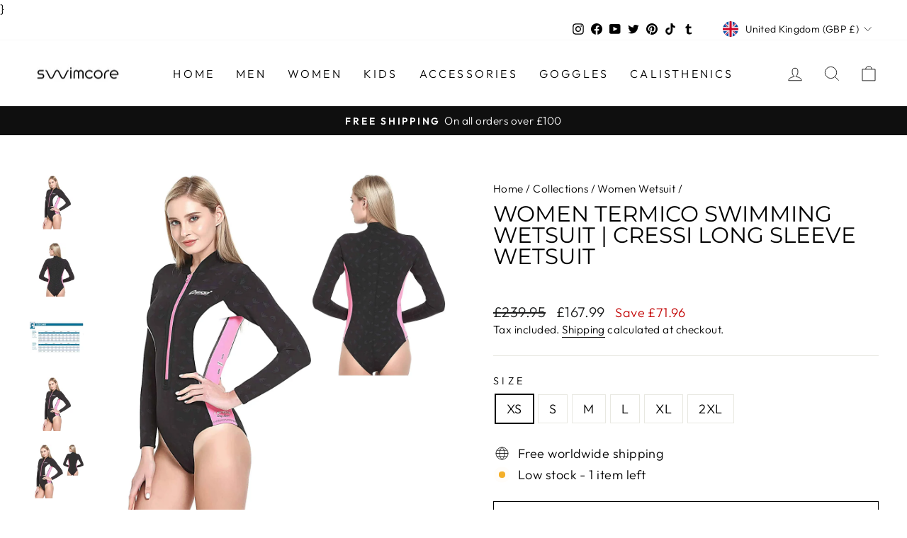

--- FILE ---
content_type: text/html; charset=utf-8
request_url: https://www.swimcore.com/collections/women-wetsuit/products/women-swimming-cressi-long-sleeve-wetsuit
body_size: 89383
content:
<!doctype html>
<html class="no-js" lang="en" dir="ltr">
    <head>
        
        <!-- SEOAnt Speed Up Script -->
        
        <!-- /SEOAnt Speed Up Script -->
        <meta charset="utf-8">
        <meta http-equiv="X-UA-Compatible" content="IE=edge,chrome=1">
        <meta name="viewport" content="width=device-width,initial-scale=1">
        <meta name="theme-color" content="#111111">
        <link rel="canonical" href="https://www.swimcore.com/products/women-swimming-cressi-long-sleeve-wetsuit">
        <link rel="preconnect" href="https://cdn.shopify.com" crossorigin>
        <link rel="preconnect" href="https://fonts.shopifycdn.com" crossorigin>
        <link rel="dns-prefetch" href="https://productreviews.shopifycdn.com">
        <link rel="dns-prefetch" href="https://ajax.googleapis.com">
        <link rel="dns-prefetch" href="https://maps.googleapis.com">
        <link rel="dns-prefetch" href="https://maps.gstatic.com">
        <link rel="preload" href="/cdn/fonts/montserrat/montserrat_n4.81949fa0ac9fd2021e16436151e8eaa539321637.woff2" as="font" fetchpriority="high" type="font/woff2" crossorigin="anonymous">
        <link rel="preload" href="/cdn/fonts/outfit/outfit_n6.dfcbaa80187851df2e8384061616a8eaa1702fdc.woff2" as="font" fetchpriority="high" type="font/woff2" crossorigin="anonymous">
        <link rel="preload" href="/cdn/fonts/outfit/outfit_n3.8c97ae4c4fac7c2ea467a6dc784857f4de7e0e37.woff2" as="font" fetchpriority="high" type="font/woff2" crossorigin="anonymous">

        
<link rel="shortcut icon" href="//www.swimcore.com/cdn/shop/files/LOGO_1_f4266efa-5a12-4115-b29a-b0aa8500fec3_32x32.png?v=1670886444" type="image/png" /><script>
var w3elem = window.innerWidth < 768 ? 'touchstart' : 'click', w3Call = 0,w3LazyloadByPx = 200, w3LazyloadJs = 1, w3ExcludedJs = 0;
var w3pageshow="";function scheduleTask(e,t,s=0){setTimeout(e,s)}!function(){let e=[];var t=EventTarget.prototype.addEventListener;e.click=[],e.touchstart=[],window.w3Html=[],window.w3Html.eventEcr=[],window.w3Html.class="",window.w3Html["css-preloaded"]=0,window.w3Html["data-css"]=0,window.w3Html["data-css-loaded"]=0;let s=document.querySelector("html"),i=new WeakMap;function a(t){!function e(t,s=0){return!!hasClickHandler(t)||s<3&&!["HTML","BODY"].includes(t.parentNode.tagName)&&e(t.parentNode,++s)}(t.target)&&("A"!=t.target.tagName||0==t.target.href.indexOf("#")||0==t.target.href.indexOf("javascript"))&&(t.preventDefault(),console.log("click",t.target),e.click.push(t.target))}window.hasClickHandler=e=>!!i.get(e)?.click?.size,"onpageshow"in window&&(window.onpageshow=function(e){w3pageshow=e}),EventTarget.prototype.addEventListener=function(e,s,a){if(["w3-DOMContentLoaded","w3-load"].includes(e))return t.call(this,e,s,"object"==typeof a?{...a,once:!0}:{once:!0});if(["click","touchstart"].includes(e)){let r=i.get(this);return r||(r={},i.set(this,r)),(r[e]||=new Set).add(s),t.call(this,e,s,a)}return"scroll"===e?t.call(this,e,s,"object"==typeof a?{...a,passive:!0}:!0===a?{passive:!0,capture:!0}:{passive:!0}):t.call(this,e,s,a)},s.addEventListener("click",a),window.addEventListener("w3-load",function t(){return -1!=window.w3Html.class.indexOf("jsload")?(document.querySelector("html").removeEventListener("click",a),setTimeout(function(){(function t(s,i){if(i>3)return;let a=e[s];for(let r=0;r<a.length;r++){let n=a[r];if(!window.w3Html.eventEcr.includes(n)&&void 0!==n.click)return window.w3Html.eventEcr.push(n),n.click();if(!window.w3Html.eventEcr.includes(n)&&void 0===n.click&&!["HTML","BODY"].includes(n.parentNode.tagName))return e[s]=[],e[s].push(n.parentNode),t(s,i+1)}})("click",0)},100)):setTimeout(function(){t()},50)},{passive:!0})}();class w3LoadScripts{constructor(e){this.triggerEvents=e,this.eventOptions={passive:!0},this.userEventListener=this.triggerListener.bind(this),this.lazyTrigger,this.styleLoadFired,this.lazyScriptsLoadFired=0,this.scriptsLoadFired=0,this.excluded_js=w3ExcludedJs,this.w3LazyloadJs=w3LazyloadJs,this.w3_fonts="undefined"!=typeof w3GoogleFont?w3GoogleFont:[],this.w3Styles=[],this.w3Scripts={normal:[],async:[],defer:[],lazy:[]},this.allJQueries=[],this.validScriptAttributes=new Set(["src","type","async","defer","crossorigin","integrity","nomodule","referrerpolicy","nonce","id"]),this.htmlElement=document.getElementsByTagName("html")[0]}userEventsAdd(e){let t=this.triggerEvents;for(let s=0;s<t.length;s++)window.addEventListener(t[s],e.userEventListener,e.eventOptions)}userEventsRemove(e){let t=this.triggerEvents;for(let s=0;s<t.length;s++)window.removeEventListener(t[s],e.userEventListener,e.eventOptions)}async triggerListener(e){this.userEventsRemove(this),scheduleTask(()=>this.callEvents(),10,10)}callEvents(){this.lazyScriptsLoadFired=1,this.addHtmlClass("w3_user"),"loading"===document.readyState?this.scriptsLoadFire||document.addEventListener("DOMContentLoaded",this.loadResources.bind(this)):this.scriptsLoadFire||this.loadResources()}async loadStyleResources(){this.styleLoadFired||(this.styleLoadFired=!0,this.registerStyles(),window.w3Html["data-css"]=this.w3Styles.length,this.preloadScripts(this.w3Styles),this.loadStylesPreloaded(),this.loadFonts(this.w3_fonts))}async loadStylesPreloaded(){scheduleTask(()=>{1==window.w3Html["css-preloaded"]?this.loadStyles(this.w3Styles):this.loadStylesPreloaded()},10,10)}async loadResources(){this.loadStyleResources(),this.scriptsLoadFired||(this.scriptsLoadFired=!0,this.exeDocumentWrite(),this.registerScripts(),this.addHtmlClass("w3_start"),"function"==typeof w3EventsOnStartJs&&w3EventsOnStartJs(),await this.preloadScripts(this.w3Scripts.normal),await this.preloadScripts(this.w3Scripts.defer),await this.preloadScripts(this.w3Scripts.async),await this.loadScripts(this.w3Scripts.normal),await this.loadScripts(this.w3Scripts.defer),await this.loadScripts(this.w3Scripts.async),await this.executeDomcontentloaded(),await this.executeWindowLoad(),window.dispatchEvent(new Event("w3-scripts-loaded")),this.addHtmlClass("w3_js"),"function"==typeof w3EventsOnEndJs&&w3EventsOnEndJs(),this.lazyTrigger=setInterval(this.w3TriggerLazyScript,500,this))}async w3TriggerLazyScript(e){e.lazyScriptsLoadFired&&(await e.loadScripts(e.w3Scripts.lazy),e.addHtmlClass("jsload"),clearInterval(e.lazyTrigger))}addHtmlClass(e){this.htmlElement.classList.add(e),window.w3Html.class+=" "+e}registerScripts(){let e=document.querySelectorAll("script[type=lazyJs]"),t=document.querySelectorAll("script[type=lazyExJs]");for(let s=0;s<e.length;s++){let i=e[s];i.hasAttribute("src")?i.hasAttribute("async")&&!1!==i.async?this.w3Scripts.async.push(i):i.hasAttribute("defer")&&!1!==i.defer||"module"===i.getAttribute("data-w3-type")?this.w3Scripts.defer.push(i):this.w3Scripts.normal.push(i):this.w3Scripts.normal.push(i)}for(let a=0;a<t.length;a++)this.w3Scripts.lazy.push(t[a])}registerStyles(){let e=document.querySelectorAll("link[data-href]");for(let t=0;t<e.length;t++)this.w3Styles.push(e[t])}async executeScript(e){return new Promise(t=>{let s=document.createElement("script"),i=e.attributes;for(let a=0;a<i.length;a++){let r=i[a],n=r.nodeName;"type"!==n&&"data-cfasync"!=n&&("data-w3-type"===n&&(n="type"),(-1!=n.indexOf("data-")||-1==n.indexOf("data-")&&this.validScriptAttributes.has(n))&&s.setAttribute(n,r.nodeValue))}if(e.hasAttribute("src")){s.removeAttribute("defer"),s.setAttribute("async","async");let l=s.getAttribute("type");"text/javascript"!=l&&"application/javascript"!=l&&"module"!=l&&s.setAttribute("type","text/javascript"),e.hasAttribute("nomodule")&&s.removeAttribute("type"),s.onload=()=>{s.loaded=!0,t()},s.onerror=()=>{s.loaded=!0,t()}}else s.text=e.text,t();requestAnimationFrame(()=>{if(null!==e.parentNode)try{e.parentNode.replaceChild(s,e),e.hasAttribute("nomodule")&&t()}catch(i){console.error("error",i),t()}else document.head.appendChild(s)})})}async executeStyles(e){requestAnimationFrame(()=>{e.href=e.dataset.href,e.removeAttribute("data-href"),e.rel="stylesheet"})}async loadScripts(e){let t=e.shift();return t?(await this.executeScript(t),this.loadScripts(e)):Promise.resolve()}async loadStyles(e){let t=e.shift();return t?(this.executeStyles(t),this.loadStyles(e)):"loaded"}async loadFonts(e){let t=document.createDocumentFragment();for(let s=0;s<e.length;s++){let i=e[s],a=document.createElement("link");a.href=i,a.rel="stylesheet",t.appendChild(a)}document.head.appendChild(t)}preloadScripts(e){let t=document.createDocumentFragment(),s=0,i=this;for(let a=0;a<e.length;a++){let r=e[a],n=r.getAttribute("src"),l=r.getAttribute("data-href"),d=r.getAttribute("data-w3-type");if(n){let o=document.createElement("link");o.href=n,o.rel="module"==d?"modulepreload":"preload",o.as="script",t.appendChild(o)}else if(l){let c=document.createElement("link");c.href=l,c.rel="preload",c.as="style",s++,e.length==s&&(c.dataset.last=1),t.appendChild(c),c.onload=function(){fetch(this.href,{mode:"no-cors"}).then(e=>e.blob()).then(()=>i.updateCssLoader()).catch(()=>i.updateCssLoader())},c.onerror=function(){i.updateCssLoader()}}}document.head.appendChild(t)}updateCssLoader(){window.w3Html["data-css-loaded"]=window.w3Html["data-css-loaded"]+1,window.w3Html["data-css"]==window.w3Html["data-css-loaded"]&&(window.w3Html["css-preloaded"]=1)}holdEventListeners(){let e={};function t(t,s){let i=Object.getOwnPropertyDescriptor(t,"addEventListener");(void 0==i||i.writable)&&(!function(t){function s(s){return e[t].eventsToRewrite.indexOf(s)>=0?"w3-"+s:s}e[t]||(e[t]={originalFunctions:{add:t.addEventListener,remove:t.removeEventListener},eventsToRewrite:[]},t.addEventListener=function(){arguments[0]=s(arguments[0]),e[t].originalFunctions.add.apply(t,arguments)},t.removeEventListener=function(){arguments[0]=s(arguments[0]),e[t].originalFunctions.remove.apply(t,arguments)})}(t),e[t].eventsToRewrite.push(s))}function s(e,t){let s=e[t];Object.defineProperty(e,t,{get:()=>s||function(){},set(i){e["w3"+t]=s=i}})}t(document,"DOMContentLoaded"),t(window,"DOMContentLoaded"),t(window,"load"),t(window,"pageshow"),t(document,"readystatechange"),s(document,"onreadystatechange"),s(window,"onload"),s(window,"onpageshow")}bindFunc(e,t,s){if(-1==window.w3Html.class.indexOf("w3_js")){scheduleTask(()=>this.bindFunc(e,t,s),50,50);return}e.bind(t)(s)}holdJquery(e){let t=window.jQuery;Object.defineProperty(window,"jQuery",{get:()=>t,set(s){if(s&&s.fn&&!e.allJQueries.includes(s)){s.fn.ready=s.fn.init.prototype.ready=function(t){if(void 0!==t)return e.scriptsLoadFired?e.domReadyFired?e.bindFunc(t,document,s):document.addEventListener("w3-DOMContentLoaded",()=>e.bindFunc(t,document,s)):document.addEventListener("DOMContentLoaded",()=>t.bind(document)(s)),s(document)};let i=s.fn.on;s.fn.on=s.fn.init.prototype.on=function(){if("ready"==arguments[0]||"w3-DOMContentLoad"==arguments[0]){if(this[0]!==document)return i.apply(this,arguments),this;if("string"!=typeof arguments[1])return e.bindFunc(arguments[1],document,s)}if(this[0]===window){function t(e){return e.split(" ").map(e=>"load"===e||0===e.indexOf("load")?"w3-jquery-load":e).join(" ")}"string"==typeof arguments[0]||arguments[0]instanceof String?arguments[0]=t(arguments[0]):"object"==typeof arguments[0]&&Object.keys(arguments[0]).forEach(e=>{Object.assign(arguments[0],{[t(e)]:arguments[0][e]})[e]})}return i.apply(this,arguments),this},e.allJQueries.push(s)}t=s}})}async executeDomcontentloaded(e){e||(this.domReadyFired=!0,document.w3readyState=document.readyState),await this.repaintFrame(),document.dispatchEvent(new Event("w3-DOMContentLoaded")),await this.repaintFrame(),window.dispatchEvent(new Event("w3-DOMContentLoaded")),await this.repaintFrame(),document.dispatchEvent(new Event("w3-readystatechange")),await this.repaintFrame(),document.w3onreadystatechange&&document.w3onreadystatechange()}async executeWindowLoad(e){if(!e&&-1==window.w3Html.class.indexOf("w3_js"))return scheduleTask(()=>this.executeWindowLoad(),10,10);!0==this.domReadyFired&&(document.w3readyState=document.readyState),await this.repaintFrame(),scheduleTask(()=>window.dispatchEvent(new Event("w3-load")),100,100),await this.repaintFrame(),window.w3onload&&window.w3onload(),await this.repaintFrame();for(let t=0;t<this.allJQueries.length;t++)this.allJQueries[t](window).trigger("w3-jquery-load");window.dispatchEvent(new Event("w3-pageshow")),await this.repaintFrame(),window.w3onpageshow&&window.w3onpageshow(w3pageshow)}exeDocumentWrite(){let e=new Map,t=new Map,s=null,i=function(s){if(!s||!t.has(s))return;let i=t.get(s);if(0===i.length)return;let a=i.join("");t.set(s,[]);let r=document.createRange(),n=s.parentElement,l=e.get(s);void 0===l&&(l=s.nextSibling,e.set(s,l));let d=document.createDocumentFragment();r.setStart(d,0),d.appendChild(r.createContextualFragment(a)),n.insertBefore(d,l)},a=function(e,a=!1){a&&(e+="\n");let r=document.currentScript;r||console.error("unable to document.write this: "+e),t.has(r)||t.set(r,[]),t.get(r).push(e),s&&clearTimeout(s),s=setTimeout(()=>{i(r),s=null},0)};document.write=function(e){a(e,!1)},document.writeln=function(e){a(e,!0)}}async repaintFrame(){return new Promise(e=>requestAnimationFrame(e))}async execBeforeW3Load(){await this.executeDomcontentloaded(1),await this.executeWindowLoad(1)}static execute(){let e=new w3LoadScripts(["keydown","mousemove","touchmove","touchstart","touchend","wheel"]);if(window.addEventListener("DOMContentLoaded",()=>{e.execBeforeW3Load()}),e.holdJquery(e),e.holdEventListeners(),document.w3readyState="loading",e.userEventsAdd(e),window.location.href.indexOf("w3=1")>-1||window.location.href.indexOf("w3%3D1")>-1)return window.addEventListener("load",()=>{scheduleTask(()=>{let t=new Image;t.src=w3BlankImgUrl,document.body.appendChild(t),e.triggerListener()},1e3,1e3)});if(!e.w3LazyloadJs||window.scrollY>50||"complete"==document.readyState||"interactive"==document.readyState)return scheduleTask(()=>e.triggerListener(),100,100);let t=setInterval(function e(s){if(null!=document.body){let i=document.body.getBoundingClientRect();i.top<-30&&scheduleTask(()=>s.triggerListener(),100,100),clearInterval(t)}},500,e)}}w3LoadScripts.execute();
</script>
<script>
class CustomContentProcessor{countSubstring(e,t){let r=RegExp(t,"g"),l=e.match(r);return l?l.length:0}replaceHTML(e,t){return e.replace(t,(e,t,r,l)=>{let a=r.replace(/"/g,"$doubleQuote$").replace(/'/g,"$singleQuote$");return`${t}${a}${l}`})}parseHTML(e){e=e.replace(/\"<script>/gi,'"&lt;script&gt;').replace(/(\\n)<\/script>/gi,"$1&lt;/script&gt;").replace(/\\"/g,"$doubleQuoteWithSlash$").replace(/\\'/g,"$singleQuoteWithSlash$").replace(/&#39;/g,"$doubleQuote$").replace(/&#34;/g,"$singleQuote$").replace(/&quot;/g,"$singleQuote1$").replace(/&#96;/g,"$backtick$").replace(/&#123;/g,"$leftCurlyBracket$").replace(/&#125;/g,"$rightCurlyBracket$").replace(/&#91;/g,"$leftSquareBracket$").replace(/&#93;/g,"$rightSquareBracket$").replace(/&#40;/g,"$leftParenthesis$").replace(/&#41;/g,"$rightParenthesis$"),e=this.replaceHTML(e,/("product_description":")([\s\S]*?)(",")/g),e=this.replaceHTML(e,/("title":")([\s\S]*?)(",")/g),e=this.replaceHTML(e,/("alt":")([\s\S]*?)(",")/g),(e=this.replaceHTML(e,/("body_html":")([\s\S]*?)(",")/g)).startsWith("<")||(e="<div>"+e+"</div>");let t=new DOMParser,r=t.parseFromString(e,"text/html");if(0===r.body.childNodes.length){let l=document.createElement("div");l.innerHTML=this.restoreEncodedEntities(e);let a=[];return Array.from(l.childNodes).forEach((e,t)=>{if("SCRIPT"===e.tagName)a.push(e);else if(e.nodeType===Node.ELEMENT_NODE){let r=e.querySelectorAll("script");r.forEach((e,t)=>{a.push(e)}),a.push(e)}else a.push(e)}),a}let s=[];return Array.from(r.body.childNodes).forEach((e,t)=>{if("SCRIPT"===e.tagName)s.push(e);else if(e.nodeType===Node.ELEMENT_NODE){let r=e.querySelectorAll("script");r.forEach((e,t)=>{s.push(e)}),s.push(e)}else s.push(e)}),s}restoreEncodedEntities(e){return"string"!=typeof e?e:e.replace(/\$doubleQuoteWithSlash\$/g,'"').replace(/\$singleQuoteWithSlash\$/g,"'").replace(/\$doubleQuote\$/g,"&#39;").replace(/\$singleQuote1\$/g,"&quot;").replace(/\$singleQuote\$/g,"&#34;").replace(/\$backtick\$/g,"&#96;").replace(/\$leftCurlyBracket\$/g,"&#123;").replace(/\$rightCurlyBracket\$/g,"&#125;").replace(/\$leftSquareBracket\$/g,"&#91;").replace(/\$rightSquareBracket\$/g,"&#93;").replace(/\$leftParenthesis\$/g,"&#40;").replace(/\$rightParenthesis\$/g,"&#41;")}executeScripts(e,t){e.forEach((e,r)=>{if(e.nodeType===Node.ELEMENT_NODE&&"SCRIPT"===e.tagName){let l=document.createElement("script");if(Array.from(e.attributes).forEach(e=>{try{!e.name||e.name.includes('"')||e.name.includes("'")||e.name.includes(" ")||l.setAttribute(e.name,e.value)}catch(t){}}),e.src)l.src=e.src;else{let a=e.textContent||e.innerHTML;l.textContent=a}try{t.appendChild(l)}catch(s){}}else if(e.nodeType===Node.ELEMENT_NODE){let c=document.createElement(e.tagName.toLowerCase());Array.from(e.attributes).forEach(e=>{try{!e.name||e.name.includes('"')||e.name.includes("'")||e.name.includes(" ")||c.setAttribute(e.name,e.value)}catch(t){}}),c.innerHTML=e.innerHTML,t.appendChild(c)}else(e.nodeType===Node.TEXT_NODE||e.nodeType===Node.COMMENT_NODE)&&t.appendChild(e.cloneNode(!1))})}processCustomHeader(){let e=document.getElementById("custom-header");if(e){let t=e.value.trim();if(t){let r=this.parseHTML(t),l=document.head||document.getElementsByTagName("head")[0];this.executeScripts(r,l)}e.remove()}}processContentHeader(){let e=document.getElementById("custom-content-header");if(e){let t=e.value.trim();if(t){let r=this.parseHTML(t),l=document.head||document.getElementsByTagName("head")[0];this.executeScripts(r,l)}e.remove()}}replaceText(e){let t=e.value,r=t.replace('"',"$w3$");return r}processCustomFooter(){let e=document.getElementById("custom-footer");if(e){let t=e.value;if(t){let r=this.parseHTML(t),l=document.body||document.getElementsByTagName("body")[0];this.executeScripts(r,l)}e.remove()}}}
</script>
<script type="lazyJs">
    const customProcessor = new CustomContentProcessor();
</script>
<title>Women Termico Swimming Wetsuit | Cressi Long Sleeve Wetsuit
&ndash; Swimcore
</title>
<meta name="description" content="Termico Cressi Long Sleeve Wetsuit protects against the cold. In soft 2 mm neoprene explicitly designed for swimming, snorkelling, and water sports.">
<img width="99999" height="99999" style="pointer-events: none; position: absolute; top: 0; left: 0; width: 96vw; height: 96vh; max-width: 99vw; max-height: 99vh;" src="[data-uri]">

<script  type="lazyJs"> const observer = new MutationObserver(e => { e.forEach(({ addedNodes: e }) => { e.forEach(e => { 1 === e.nodeType && "SCRIPT" === e.tagName && (e.innerHTML.includes("asyncLoad") && (e.innerHTML = e.innerHTML.replace("if(window.attachEvent)", "document.addEventListener('asyncLazyLoad',function(event){asyncLoad();});if(window.attachEvent)").replaceAll(", asyncLoad", ", function(){}")), e.innerHTML.includes("PreviewBarInjector") && (e.innerHTML = e.innerHTML.replace("DOMContentLoaded", "asyncLazyLoad")), (e.className == 'analytics') && (e.type = 'text/lazyload'),(e.src.includes("assets/storefront/features")||e.src.includes("assets/shopify_pay")||e.src.includes("connect.facebook.net"))&&(e.setAttribute("data-src", e.src), e.removeAttribute("src")))})})});observer.observe(document.documentElement,{childList:!0,subtree:!0})</script>

 <meta property="og:site_name" content="Swimcore">
  <meta property="og:url" content="https://www.swimcore.com/products/women-swimming-cressi-long-sleeve-wetsuit">
  <meta property="og:title" content="Women Termico Swimming Wetsuit | Cressi Long Sleeve Wetsuit">
  <meta property="og:type" content="product">
  <meta property="og:description" content="Termico Cressi Long Sleeve Wetsuit protects against the cold. In soft 2 mm neoprene explicitly designed for swimming, snorkelling, and water sports."><meta property="og:image" content="http://www.swimcore.com/cdn/shop/products/Long-Sleeve-Wetsuit---Cressi-Termico-Women-Swimming-1-Swimcore-1665414947.jpg?v=1665414948">
    <meta property="og:image:secure_url" content="https://www.swimcore.com/cdn/shop/products/Long-Sleeve-Wetsuit---Cressi-Termico-Women-Swimming-1-Swimcore-1665414947.jpg?v=1665414948">
    <meta property="og:image:width" content="4472">
    <meta property="og:image:height" content="4472"><meta name="twitter:site" content="@Swimcore1">
  <meta name="twitter:card" content="summary_large_image">
  <meta name="twitter:title" content="Women Termico Swimming Wetsuit | Cressi Long Sleeve Wetsuit">
  <meta name="twitter:description" content="Termico Cressi Long Sleeve Wetsuit protects against the cold. In soft 2 mm neoprene explicitly designed for swimming, snorkelling, and water sports.">
<style data-shopify>@font-face {
  font-family: Montserrat;
  font-weight: 400;
  font-style: normal;
  font-display: swap;
  src: url("//www.swimcore.com/cdn/fonts/montserrat/montserrat_n4.81949fa0ac9fd2021e16436151e8eaa539321637.woff2") format("woff2"),
       url("//www.swimcore.com/cdn/fonts/montserrat/montserrat_n4.a6c632ca7b62da89c3594789ba828388aac693fe.woff") format("woff");
}

  @font-face {
  font-family: Outfit;
  font-weight: 300;
  font-style: normal;
  font-display: swap;
  src: url("//www.swimcore.com/cdn/fonts/outfit/outfit_n3.8c97ae4c4fac7c2ea467a6dc784857f4de7e0e37.woff2") format("woff2"),
       url("//www.swimcore.com/cdn/fonts/outfit/outfit_n3.b50a189ccde91f9bceee88f207c18c09f0b62a7b.woff") format("woff");
}


  @font-face {
  font-family: Outfit;
  font-weight: 600;
  font-style: normal;
  font-display: swap;
  src: url("//www.swimcore.com/cdn/fonts/outfit/outfit_n6.dfcbaa80187851df2e8384061616a8eaa1702fdc.woff2") format("woff2"),
       url("//www.swimcore.com/cdn/fonts/outfit/outfit_n6.88384e9fc3e36038624caccb938f24ea8008a91d.woff") format("woff");
}

  
  
</style><link href="//www.swimcore.com/cdn/shop/t/17/assets/theme.css?v=50369770280866795721763451764" rel="stylesheet" type="text/css" media="all" />
<style data-shopify>:root {
    --typeHeaderPrimary: Montserrat;
    --typeHeaderFallback: sans-serif;
    --typeHeaderSize: 36px;
    --typeHeaderWeight: 400;
    --typeHeaderLineHeight: 1;
    --typeHeaderSpacing: 0.0em;

    --typeBasePrimary:Outfit;
    --typeBaseFallback:sans-serif;
    --typeBaseSize: 18px;
    --typeBaseWeight: 300;
    --typeBaseSpacing: 0.025em;
    --typeBaseLineHeight: 1.4;

    --typeCollectionTitle: 20px;

    --iconWeight: 2px;
    --iconLinecaps: miter;

    
      --buttonRadius: 0px;
    

    --colorGridOverlayOpacity: 0.1;
  }

  .placeholder-content {
    background-image: linear-gradient(100deg, #ffffff 40%, #f7f7f7 63%, #ffffff 79%);
  }</style><script>
            document.documentElement.className = document.documentElement.className.replace('no-js', 'js');
            window.theme = window.theme || {};
            theme.routes = {
                home: "/",
                cart: "/cart.js",
                cartPage: "/cart",
                cartAdd: "/cart/add.js",
                cartChange: "/cart/change.js",
                search: "/search"
            };
            theme.strings = {
                soldOut: "Sold Out",
                unavailable: "Unavailable",
                inStockLabel: "In stock, ready to ship",
                oneStockLabel: "Low stock - [count] item left",
                otherStockLabel: "Low stock - [count] items left",
                willNotShipUntil: "Ready to ship [date]",
                willBeInStockAfter: "Back in stock [date]",
                waitingForStock: "Inventory on the way",
                savePrice: "Save [saved_amount]",
                cartEmpty: "Your cart is currently empty.",
                cartTermsConfirmation: "You must agree with the terms and conditions of sales to check out",
                searchCollections: "Collections:",
                searchPages: "Pages:",
                searchArticles: "Articles:",
                productFrom: "from ",
            };
            theme.settings = {
                cartType: "drawer",
                isCustomerTemplate: false,
                moneyFormat: "\u003cspan class=money\u003e£{{amount}}\u003c\/span\u003e",
                saveType: "dollar",
                productImageSize: "natural",
                productImageCover: false,
                predictiveSearch: true,
                predictiveSearchType: "product,article,page,collection",
                predictiveSearchVendor: false,
                predictiveSearchPrice: true,
                quickView: true,
                themeName: 'Impulse',
                themeVersion: "7.1.0"
            };
        </script>

        

                <textarea id="custom-content-header" style="display:none;">
                    <script>window.performance && window.performance.mark && window.performance.mark('shopify.content_for_header.start');</script><meta name="google-site-verification" content="0JH6iuc1tq7tEdhsLeoYQEgZEQQ172ftyShm7ifR92U">
<meta name="google-site-verification" content="T0HcThQTUXLtgDuPlUEteoQsJRJIerWeuoPgQ4QCsW8">
<meta name="google-site-verification" content="0uhuz9G-M13lyBlI55SNdxTYt_Jrdz3-DLcSi7BEMas">
<meta name="google-site-verification" content="m5R8Bs-OiG_sePSzunP46a-xM2-hpLwKEVt8vuLSeic">
<meta name="facebook-domain-verification" content="kcki1yxivtlj89395831lwv130wdky">
<meta name="facebook-domain-verification" content="wraldtlq169makx4b4tsluaklgekss">
<meta name="facebook-domain-verification" content="itbkyzo3zkjjdv5501rkzn01kls1rf">
<meta id="shopify-digital-wallet" name="shopify-digital-wallet" content="/30938726537/digital_wallets/dialog">
<meta name="shopify-checkout-api-token" content="fbba411644a1c30a6f720534a33a08a8">
<meta id="in-context-paypal-metadata" data-shop-id="30938726537" data-venmo-supported="false" data-environment="production" data-locale="en_US" data-paypal-v4="true" data-currency="GBP">
<link rel="alternate" hreflang="x-default" href="https://www.swimcore.com/products/women-swimming-cressi-long-sleeve-wetsuit">
<link rel="alternate" hreflang="en-AX" href="https://www.swimcore.com/en-eu/products/women-swimming-cressi-long-sleeve-wetsuit">
<link rel="alternate" hreflang="fr-AX" href="https://www.swimcore.com/fr-eu/products/women-swimming-cressi-long-sleeve-wetsuit">
<link rel="alternate" hreflang="de-AX" href="https://www.swimcore.com/de-eu/products/women-swimming-cressi-long-sleeve-wetsuit">
<link rel="alternate" hreflang="it-AX" href="https://www.swimcore.com/it-eu/products/women-swimming-cressi-long-sleeve-wetsuit">
<link rel="alternate" hreflang="en-AD" href="https://www.swimcore.com/en-eu/products/women-swimming-cressi-long-sleeve-wetsuit">
<link rel="alternate" hreflang="fr-AD" href="https://www.swimcore.com/fr-eu/products/women-swimming-cressi-long-sleeve-wetsuit">
<link rel="alternate" hreflang="de-AD" href="https://www.swimcore.com/de-eu/products/women-swimming-cressi-long-sleeve-wetsuit">
<link rel="alternate" hreflang="it-AD" href="https://www.swimcore.com/it-eu/products/women-swimming-cressi-long-sleeve-wetsuit">
<link rel="alternate" hreflang="en-AT" href="https://www.swimcore.com/en-eu/products/women-swimming-cressi-long-sleeve-wetsuit">
<link rel="alternate" hreflang="fr-AT" href="https://www.swimcore.com/fr-eu/products/women-swimming-cressi-long-sleeve-wetsuit">
<link rel="alternate" hreflang="de-AT" href="https://www.swimcore.com/de-eu/products/women-swimming-cressi-long-sleeve-wetsuit">
<link rel="alternate" hreflang="it-AT" href="https://www.swimcore.com/it-eu/products/women-swimming-cressi-long-sleeve-wetsuit">
<link rel="alternate" hreflang="en-BE" href="https://www.swimcore.com/en-eu/products/women-swimming-cressi-long-sleeve-wetsuit">
<link rel="alternate" hreflang="fr-BE" href="https://www.swimcore.com/fr-eu/products/women-swimming-cressi-long-sleeve-wetsuit">
<link rel="alternate" hreflang="de-BE" href="https://www.swimcore.com/de-eu/products/women-swimming-cressi-long-sleeve-wetsuit">
<link rel="alternate" hreflang="it-BE" href="https://www.swimcore.com/it-eu/products/women-swimming-cressi-long-sleeve-wetsuit">
<link rel="alternate" hreflang="en-CY" href="https://www.swimcore.com/en-eu/products/women-swimming-cressi-long-sleeve-wetsuit">
<link rel="alternate" hreflang="fr-CY" href="https://www.swimcore.com/fr-eu/products/women-swimming-cressi-long-sleeve-wetsuit">
<link rel="alternate" hreflang="de-CY" href="https://www.swimcore.com/de-eu/products/women-swimming-cressi-long-sleeve-wetsuit">
<link rel="alternate" hreflang="it-CY" href="https://www.swimcore.com/it-eu/products/women-swimming-cressi-long-sleeve-wetsuit">
<link rel="alternate" hreflang="en-EE" href="https://www.swimcore.com/en-eu/products/women-swimming-cressi-long-sleeve-wetsuit">
<link rel="alternate" hreflang="fr-EE" href="https://www.swimcore.com/fr-eu/products/women-swimming-cressi-long-sleeve-wetsuit">
<link rel="alternate" hreflang="de-EE" href="https://www.swimcore.com/de-eu/products/women-swimming-cressi-long-sleeve-wetsuit">
<link rel="alternate" hreflang="it-EE" href="https://www.swimcore.com/it-eu/products/women-swimming-cressi-long-sleeve-wetsuit">
<link rel="alternate" hreflang="en-FI" href="https://www.swimcore.com/en-eu/products/women-swimming-cressi-long-sleeve-wetsuit">
<link rel="alternate" hreflang="fr-FI" href="https://www.swimcore.com/fr-eu/products/women-swimming-cressi-long-sleeve-wetsuit">
<link rel="alternate" hreflang="de-FI" href="https://www.swimcore.com/de-eu/products/women-swimming-cressi-long-sleeve-wetsuit">
<link rel="alternate" hreflang="it-FI" href="https://www.swimcore.com/it-eu/products/women-swimming-cressi-long-sleeve-wetsuit">
<link rel="alternate" hreflang="en-GF" href="https://www.swimcore.com/en-eu/products/women-swimming-cressi-long-sleeve-wetsuit">
<link rel="alternate" hreflang="fr-GF" href="https://www.swimcore.com/fr-eu/products/women-swimming-cressi-long-sleeve-wetsuit">
<link rel="alternate" hreflang="de-GF" href="https://www.swimcore.com/de-eu/products/women-swimming-cressi-long-sleeve-wetsuit">
<link rel="alternate" hreflang="it-GF" href="https://www.swimcore.com/it-eu/products/women-swimming-cressi-long-sleeve-wetsuit">
<link rel="alternate" hreflang="en-TF" href="https://www.swimcore.com/en-eu/products/women-swimming-cressi-long-sleeve-wetsuit">
<link rel="alternate" hreflang="fr-TF" href="https://www.swimcore.com/fr-eu/products/women-swimming-cressi-long-sleeve-wetsuit">
<link rel="alternate" hreflang="de-TF" href="https://www.swimcore.com/de-eu/products/women-swimming-cressi-long-sleeve-wetsuit">
<link rel="alternate" hreflang="it-TF" href="https://www.swimcore.com/it-eu/products/women-swimming-cressi-long-sleeve-wetsuit">
<link rel="alternate" hreflang="en-GR" href="https://www.swimcore.com/en-eu/products/women-swimming-cressi-long-sleeve-wetsuit">
<link rel="alternate" hreflang="fr-GR" href="https://www.swimcore.com/fr-eu/products/women-swimming-cressi-long-sleeve-wetsuit">
<link rel="alternate" hreflang="de-GR" href="https://www.swimcore.com/de-eu/products/women-swimming-cressi-long-sleeve-wetsuit">
<link rel="alternate" hreflang="it-GR" href="https://www.swimcore.com/it-eu/products/women-swimming-cressi-long-sleeve-wetsuit">
<link rel="alternate" hreflang="en-GP" href="https://www.swimcore.com/en-eu/products/women-swimming-cressi-long-sleeve-wetsuit">
<link rel="alternate" hreflang="fr-GP" href="https://www.swimcore.com/fr-eu/products/women-swimming-cressi-long-sleeve-wetsuit">
<link rel="alternate" hreflang="de-GP" href="https://www.swimcore.com/de-eu/products/women-swimming-cressi-long-sleeve-wetsuit">
<link rel="alternate" hreflang="it-GP" href="https://www.swimcore.com/it-eu/products/women-swimming-cressi-long-sleeve-wetsuit">
<link rel="alternate" hreflang="en-VA" href="https://www.swimcore.com/en-eu/products/women-swimming-cressi-long-sleeve-wetsuit">
<link rel="alternate" hreflang="fr-VA" href="https://www.swimcore.com/fr-eu/products/women-swimming-cressi-long-sleeve-wetsuit">
<link rel="alternate" hreflang="de-VA" href="https://www.swimcore.com/de-eu/products/women-swimming-cressi-long-sleeve-wetsuit">
<link rel="alternate" hreflang="it-VA" href="https://www.swimcore.com/it-eu/products/women-swimming-cressi-long-sleeve-wetsuit">
<link rel="alternate" hreflang="en-IE" href="https://www.swimcore.com/en-eu/products/women-swimming-cressi-long-sleeve-wetsuit">
<link rel="alternate" hreflang="fr-IE" href="https://www.swimcore.com/fr-eu/products/women-swimming-cressi-long-sleeve-wetsuit">
<link rel="alternate" hreflang="de-IE" href="https://www.swimcore.com/de-eu/products/women-swimming-cressi-long-sleeve-wetsuit">
<link rel="alternate" hreflang="it-IE" href="https://www.swimcore.com/it-eu/products/women-swimming-cressi-long-sleeve-wetsuit">
<link rel="alternate" hreflang="en-IT" href="https://www.swimcore.com/en-eu/products/women-swimming-cressi-long-sleeve-wetsuit">
<link rel="alternate" hreflang="fr-IT" href="https://www.swimcore.com/fr-eu/products/women-swimming-cressi-long-sleeve-wetsuit">
<link rel="alternate" hreflang="de-IT" href="https://www.swimcore.com/de-eu/products/women-swimming-cressi-long-sleeve-wetsuit">
<link rel="alternate" hreflang="it-IT" href="https://www.swimcore.com/it-eu/products/women-swimming-cressi-long-sleeve-wetsuit">
<link rel="alternate" hreflang="en-XK" href="https://www.swimcore.com/en-eu/products/women-swimming-cressi-long-sleeve-wetsuit">
<link rel="alternate" hreflang="fr-XK" href="https://www.swimcore.com/fr-eu/products/women-swimming-cressi-long-sleeve-wetsuit">
<link rel="alternate" hreflang="de-XK" href="https://www.swimcore.com/de-eu/products/women-swimming-cressi-long-sleeve-wetsuit">
<link rel="alternate" hreflang="it-XK" href="https://www.swimcore.com/it-eu/products/women-swimming-cressi-long-sleeve-wetsuit">
<link rel="alternate" hreflang="en-LV" href="https://www.swimcore.com/en-eu/products/women-swimming-cressi-long-sleeve-wetsuit">
<link rel="alternate" hreflang="fr-LV" href="https://www.swimcore.com/fr-eu/products/women-swimming-cressi-long-sleeve-wetsuit">
<link rel="alternate" hreflang="de-LV" href="https://www.swimcore.com/de-eu/products/women-swimming-cressi-long-sleeve-wetsuit">
<link rel="alternate" hreflang="it-LV" href="https://www.swimcore.com/it-eu/products/women-swimming-cressi-long-sleeve-wetsuit">
<link rel="alternate" hreflang="en-LT" href="https://www.swimcore.com/en-eu/products/women-swimming-cressi-long-sleeve-wetsuit">
<link rel="alternate" hreflang="fr-LT" href="https://www.swimcore.com/fr-eu/products/women-swimming-cressi-long-sleeve-wetsuit">
<link rel="alternate" hreflang="de-LT" href="https://www.swimcore.com/de-eu/products/women-swimming-cressi-long-sleeve-wetsuit">
<link rel="alternate" hreflang="it-LT" href="https://www.swimcore.com/it-eu/products/women-swimming-cressi-long-sleeve-wetsuit">
<link rel="alternate" hreflang="en-LU" href="https://www.swimcore.com/en-eu/products/women-swimming-cressi-long-sleeve-wetsuit">
<link rel="alternate" hreflang="fr-LU" href="https://www.swimcore.com/fr-eu/products/women-swimming-cressi-long-sleeve-wetsuit">
<link rel="alternate" hreflang="de-LU" href="https://www.swimcore.com/de-eu/products/women-swimming-cressi-long-sleeve-wetsuit">
<link rel="alternate" hreflang="it-LU" href="https://www.swimcore.com/it-eu/products/women-swimming-cressi-long-sleeve-wetsuit">
<link rel="alternate" hreflang="en-MT" href="https://www.swimcore.com/en-eu/products/women-swimming-cressi-long-sleeve-wetsuit">
<link rel="alternate" hreflang="fr-MT" href="https://www.swimcore.com/fr-eu/products/women-swimming-cressi-long-sleeve-wetsuit">
<link rel="alternate" hreflang="de-MT" href="https://www.swimcore.com/de-eu/products/women-swimming-cressi-long-sleeve-wetsuit">
<link rel="alternate" hreflang="it-MT" href="https://www.swimcore.com/it-eu/products/women-swimming-cressi-long-sleeve-wetsuit">
<link rel="alternate" hreflang="en-MQ" href="https://www.swimcore.com/en-eu/products/women-swimming-cressi-long-sleeve-wetsuit">
<link rel="alternate" hreflang="fr-MQ" href="https://www.swimcore.com/fr-eu/products/women-swimming-cressi-long-sleeve-wetsuit">
<link rel="alternate" hreflang="de-MQ" href="https://www.swimcore.com/de-eu/products/women-swimming-cressi-long-sleeve-wetsuit">
<link rel="alternate" hreflang="it-MQ" href="https://www.swimcore.com/it-eu/products/women-swimming-cressi-long-sleeve-wetsuit">
<link rel="alternate" hreflang="en-YT" href="https://www.swimcore.com/en-eu/products/women-swimming-cressi-long-sleeve-wetsuit">
<link rel="alternate" hreflang="fr-YT" href="https://www.swimcore.com/fr-eu/products/women-swimming-cressi-long-sleeve-wetsuit">
<link rel="alternate" hreflang="de-YT" href="https://www.swimcore.com/de-eu/products/women-swimming-cressi-long-sleeve-wetsuit">
<link rel="alternate" hreflang="it-YT" href="https://www.swimcore.com/it-eu/products/women-swimming-cressi-long-sleeve-wetsuit">
<link rel="alternate" hreflang="en-MC" href="https://www.swimcore.com/en-eu/products/women-swimming-cressi-long-sleeve-wetsuit">
<link rel="alternate" hreflang="fr-MC" href="https://www.swimcore.com/fr-eu/products/women-swimming-cressi-long-sleeve-wetsuit">
<link rel="alternate" hreflang="de-MC" href="https://www.swimcore.com/de-eu/products/women-swimming-cressi-long-sleeve-wetsuit">
<link rel="alternate" hreflang="it-MC" href="https://www.swimcore.com/it-eu/products/women-swimming-cressi-long-sleeve-wetsuit">
<link rel="alternate" hreflang="en-ME" href="https://www.swimcore.com/en-eu/products/women-swimming-cressi-long-sleeve-wetsuit">
<link rel="alternate" hreflang="fr-ME" href="https://www.swimcore.com/fr-eu/products/women-swimming-cressi-long-sleeve-wetsuit">
<link rel="alternate" hreflang="de-ME" href="https://www.swimcore.com/de-eu/products/women-swimming-cressi-long-sleeve-wetsuit">
<link rel="alternate" hreflang="it-ME" href="https://www.swimcore.com/it-eu/products/women-swimming-cressi-long-sleeve-wetsuit">
<link rel="alternate" hreflang="en-NL" href="https://www.swimcore.com/en-eu/products/women-swimming-cressi-long-sleeve-wetsuit">
<link rel="alternate" hreflang="fr-NL" href="https://www.swimcore.com/fr-eu/products/women-swimming-cressi-long-sleeve-wetsuit">
<link rel="alternate" hreflang="de-NL" href="https://www.swimcore.com/de-eu/products/women-swimming-cressi-long-sleeve-wetsuit">
<link rel="alternate" hreflang="it-NL" href="https://www.swimcore.com/it-eu/products/women-swimming-cressi-long-sleeve-wetsuit">
<link rel="alternate" hreflang="en-PT" href="https://www.swimcore.com/en-eu/products/women-swimming-cressi-long-sleeve-wetsuit">
<link rel="alternate" hreflang="fr-PT" href="https://www.swimcore.com/fr-eu/products/women-swimming-cressi-long-sleeve-wetsuit">
<link rel="alternate" hreflang="de-PT" href="https://www.swimcore.com/de-eu/products/women-swimming-cressi-long-sleeve-wetsuit">
<link rel="alternate" hreflang="it-PT" href="https://www.swimcore.com/it-eu/products/women-swimming-cressi-long-sleeve-wetsuit">
<link rel="alternate" hreflang="en-RE" href="https://www.swimcore.com/en-eu/products/women-swimming-cressi-long-sleeve-wetsuit">
<link rel="alternate" hreflang="fr-RE" href="https://www.swimcore.com/fr-eu/products/women-swimming-cressi-long-sleeve-wetsuit">
<link rel="alternate" hreflang="de-RE" href="https://www.swimcore.com/de-eu/products/women-swimming-cressi-long-sleeve-wetsuit">
<link rel="alternate" hreflang="it-RE" href="https://www.swimcore.com/it-eu/products/women-swimming-cressi-long-sleeve-wetsuit">
<link rel="alternate" hreflang="en-BL" href="https://www.swimcore.com/en-eu/products/women-swimming-cressi-long-sleeve-wetsuit">
<link rel="alternate" hreflang="fr-BL" href="https://www.swimcore.com/fr-eu/products/women-swimming-cressi-long-sleeve-wetsuit">
<link rel="alternate" hreflang="de-BL" href="https://www.swimcore.com/de-eu/products/women-swimming-cressi-long-sleeve-wetsuit">
<link rel="alternate" hreflang="it-BL" href="https://www.swimcore.com/it-eu/products/women-swimming-cressi-long-sleeve-wetsuit">
<link rel="alternate" hreflang="en-MF" href="https://www.swimcore.com/en-eu/products/women-swimming-cressi-long-sleeve-wetsuit">
<link rel="alternate" hreflang="fr-MF" href="https://www.swimcore.com/fr-eu/products/women-swimming-cressi-long-sleeve-wetsuit">
<link rel="alternate" hreflang="de-MF" href="https://www.swimcore.com/de-eu/products/women-swimming-cressi-long-sleeve-wetsuit">
<link rel="alternate" hreflang="it-MF" href="https://www.swimcore.com/it-eu/products/women-swimming-cressi-long-sleeve-wetsuit">
<link rel="alternate" hreflang="en-PM" href="https://www.swimcore.com/en-eu/products/women-swimming-cressi-long-sleeve-wetsuit">
<link rel="alternate" hreflang="fr-PM" href="https://www.swimcore.com/fr-eu/products/women-swimming-cressi-long-sleeve-wetsuit">
<link rel="alternate" hreflang="de-PM" href="https://www.swimcore.com/de-eu/products/women-swimming-cressi-long-sleeve-wetsuit">
<link rel="alternate" hreflang="it-PM" href="https://www.swimcore.com/it-eu/products/women-swimming-cressi-long-sleeve-wetsuit">
<link rel="alternate" hreflang="en-SM" href="https://www.swimcore.com/en-eu/products/women-swimming-cressi-long-sleeve-wetsuit">
<link rel="alternate" hreflang="fr-SM" href="https://www.swimcore.com/fr-eu/products/women-swimming-cressi-long-sleeve-wetsuit">
<link rel="alternate" hreflang="de-SM" href="https://www.swimcore.com/de-eu/products/women-swimming-cressi-long-sleeve-wetsuit">
<link rel="alternate" hreflang="it-SM" href="https://www.swimcore.com/it-eu/products/women-swimming-cressi-long-sleeve-wetsuit">
<link rel="alternate" hreflang="en-SK" href="https://www.swimcore.com/en-eu/products/women-swimming-cressi-long-sleeve-wetsuit">
<link rel="alternate" hreflang="fr-SK" href="https://www.swimcore.com/fr-eu/products/women-swimming-cressi-long-sleeve-wetsuit">
<link rel="alternate" hreflang="de-SK" href="https://www.swimcore.com/de-eu/products/women-swimming-cressi-long-sleeve-wetsuit">
<link rel="alternate" hreflang="it-SK" href="https://www.swimcore.com/it-eu/products/women-swimming-cressi-long-sleeve-wetsuit">
<link rel="alternate" hreflang="en-SI" href="https://www.swimcore.com/en-eu/products/women-swimming-cressi-long-sleeve-wetsuit">
<link rel="alternate" hreflang="fr-SI" href="https://www.swimcore.com/fr-eu/products/women-swimming-cressi-long-sleeve-wetsuit">
<link rel="alternate" hreflang="de-SI" href="https://www.swimcore.com/de-eu/products/women-swimming-cressi-long-sleeve-wetsuit">
<link rel="alternate" hreflang="it-SI" href="https://www.swimcore.com/it-eu/products/women-swimming-cressi-long-sleeve-wetsuit">
<link rel="alternate" hreflang="en-ES" href="https://www.swimcore.com/en-eu/products/women-swimming-cressi-long-sleeve-wetsuit">
<link rel="alternate" hreflang="fr-ES" href="https://www.swimcore.com/fr-eu/products/women-swimming-cressi-long-sleeve-wetsuit">
<link rel="alternate" hreflang="de-ES" href="https://www.swimcore.com/de-eu/products/women-swimming-cressi-long-sleeve-wetsuit">
<link rel="alternate" hreflang="it-ES" href="https://www.swimcore.com/it-eu/products/women-swimming-cressi-long-sleeve-wetsuit">
<link rel="alternate" hreflang="en-FR" href="https://www.swimcore.com/en-fr/products/women-swimming-cressi-long-sleeve-wetsuit">
<link rel="alternate" hreflang="fr-FR" href="https://www.swimcore.com/fr-fr/products/women-swimming-cressi-long-sleeve-wetsuit">
<link rel="alternate" hreflang="en-DE" href="https://www.swimcore.com/en-de/products/women-swimming-cressi-long-sleeve-wetsuit">
<link rel="alternate" hreflang="de-DE" href="https://www.swimcore.com/de-de/products/women-swimming-cressi-long-sleeve-wetsuit">
<link rel="alternate" hreflang="en-AC" href="https://www.swimcore.com/en-int/products/women-swimming-cressi-long-sleeve-wetsuit">
<link rel="alternate" hreflang="en-AE" href="https://www.swimcore.com/en-int/products/women-swimming-cressi-long-sleeve-wetsuit">
<link rel="alternate" hreflang="en-AF" href="https://www.swimcore.com/en-int/products/women-swimming-cressi-long-sleeve-wetsuit">
<link rel="alternate" hreflang="en-AG" href="https://www.swimcore.com/en-int/products/women-swimming-cressi-long-sleeve-wetsuit">
<link rel="alternate" hreflang="en-AI" href="https://www.swimcore.com/en-int/products/women-swimming-cressi-long-sleeve-wetsuit">
<link rel="alternate" hreflang="en-AL" href="https://www.swimcore.com/en-int/products/women-swimming-cressi-long-sleeve-wetsuit">
<link rel="alternate" hreflang="en-AM" href="https://www.swimcore.com/en-int/products/women-swimming-cressi-long-sleeve-wetsuit">
<link rel="alternate" hreflang="en-AO" href="https://www.swimcore.com/en-int/products/women-swimming-cressi-long-sleeve-wetsuit">
<link rel="alternate" hreflang="en-AR" href="https://www.swimcore.com/en-int/products/women-swimming-cressi-long-sleeve-wetsuit">
<link rel="alternate" hreflang="en-AU" href="https://www.swimcore.com/en-int/products/women-swimming-cressi-long-sleeve-wetsuit">
<link rel="alternate" hreflang="en-AW" href="https://www.swimcore.com/en-int/products/women-swimming-cressi-long-sleeve-wetsuit">
<link rel="alternate" hreflang="en-AZ" href="https://www.swimcore.com/en-int/products/women-swimming-cressi-long-sleeve-wetsuit">
<link rel="alternate" hreflang="en-BA" href="https://www.swimcore.com/en-int/products/women-swimming-cressi-long-sleeve-wetsuit">
<link rel="alternate" hreflang="en-BB" href="https://www.swimcore.com/en-int/products/women-swimming-cressi-long-sleeve-wetsuit">
<link rel="alternate" hreflang="en-BD" href="https://www.swimcore.com/en-int/products/women-swimming-cressi-long-sleeve-wetsuit">
<link rel="alternate" hreflang="en-BF" href="https://www.swimcore.com/en-int/products/women-swimming-cressi-long-sleeve-wetsuit">
<link rel="alternate" hreflang="en-BG" href="https://www.swimcore.com/en-int/products/women-swimming-cressi-long-sleeve-wetsuit">
<link rel="alternate" hreflang="en-BH" href="https://www.swimcore.com/en-int/products/women-swimming-cressi-long-sleeve-wetsuit">
<link rel="alternate" hreflang="en-BI" href="https://www.swimcore.com/en-int/products/women-swimming-cressi-long-sleeve-wetsuit">
<link rel="alternate" hreflang="en-BJ" href="https://www.swimcore.com/en-int/products/women-swimming-cressi-long-sleeve-wetsuit">
<link rel="alternate" hreflang="en-BM" href="https://www.swimcore.com/en-int/products/women-swimming-cressi-long-sleeve-wetsuit">
<link rel="alternate" hreflang="en-BN" href="https://www.swimcore.com/en-int/products/women-swimming-cressi-long-sleeve-wetsuit">
<link rel="alternate" hreflang="en-BO" href="https://www.swimcore.com/en-int/products/women-swimming-cressi-long-sleeve-wetsuit">
<link rel="alternate" hreflang="en-BQ" href="https://www.swimcore.com/en-int/products/women-swimming-cressi-long-sleeve-wetsuit">
<link rel="alternate" hreflang="en-BR" href="https://www.swimcore.com/en-int/products/women-swimming-cressi-long-sleeve-wetsuit">
<link rel="alternate" hreflang="en-BS" href="https://www.swimcore.com/en-int/products/women-swimming-cressi-long-sleeve-wetsuit">
<link rel="alternate" hreflang="en-BT" href="https://www.swimcore.com/en-int/products/women-swimming-cressi-long-sleeve-wetsuit">
<link rel="alternate" hreflang="en-BW" href="https://www.swimcore.com/en-int/products/women-swimming-cressi-long-sleeve-wetsuit">
<link rel="alternate" hreflang="en-BY" href="https://www.swimcore.com/en-int/products/women-swimming-cressi-long-sleeve-wetsuit">
<link rel="alternate" hreflang="en-BZ" href="https://www.swimcore.com/en-int/products/women-swimming-cressi-long-sleeve-wetsuit">
<link rel="alternate" hreflang="en-CA" href="https://www.swimcore.com/en-int/products/women-swimming-cressi-long-sleeve-wetsuit">
<link rel="alternate" hreflang="en-CC" href="https://www.swimcore.com/en-int/products/women-swimming-cressi-long-sleeve-wetsuit">
<link rel="alternate" hreflang="en-CD" href="https://www.swimcore.com/en-int/products/women-swimming-cressi-long-sleeve-wetsuit">
<link rel="alternate" hreflang="en-CF" href="https://www.swimcore.com/en-int/products/women-swimming-cressi-long-sleeve-wetsuit">
<link rel="alternate" hreflang="en-CG" href="https://www.swimcore.com/en-int/products/women-swimming-cressi-long-sleeve-wetsuit">
<link rel="alternate" hreflang="en-CH" href="https://www.swimcore.com/en-int/products/women-swimming-cressi-long-sleeve-wetsuit">
<link rel="alternate" hreflang="en-CI" href="https://www.swimcore.com/en-int/products/women-swimming-cressi-long-sleeve-wetsuit">
<link rel="alternate" hreflang="en-CK" href="https://www.swimcore.com/en-int/products/women-swimming-cressi-long-sleeve-wetsuit">
<link rel="alternate" hreflang="en-CL" href="https://www.swimcore.com/en-int/products/women-swimming-cressi-long-sleeve-wetsuit">
<link rel="alternate" hreflang="en-CM" href="https://www.swimcore.com/en-int/products/women-swimming-cressi-long-sleeve-wetsuit">
<link rel="alternate" hreflang="en-CN" href="https://www.swimcore.com/en-int/products/women-swimming-cressi-long-sleeve-wetsuit">
<link rel="alternate" hreflang="en-CO" href="https://www.swimcore.com/en-int/products/women-swimming-cressi-long-sleeve-wetsuit">
<link rel="alternate" hreflang="en-CR" href="https://www.swimcore.com/en-int/products/women-swimming-cressi-long-sleeve-wetsuit">
<link rel="alternate" hreflang="en-CV" href="https://www.swimcore.com/en-int/products/women-swimming-cressi-long-sleeve-wetsuit">
<link rel="alternate" hreflang="en-CW" href="https://www.swimcore.com/en-int/products/women-swimming-cressi-long-sleeve-wetsuit">
<link rel="alternate" hreflang="en-CX" href="https://www.swimcore.com/en-int/products/women-swimming-cressi-long-sleeve-wetsuit">
<link rel="alternate" hreflang="en-CZ" href="https://www.swimcore.com/en-int/products/women-swimming-cressi-long-sleeve-wetsuit">
<link rel="alternate" hreflang="en-DJ" href="https://www.swimcore.com/en-int/products/women-swimming-cressi-long-sleeve-wetsuit">
<link rel="alternate" hreflang="en-DK" href="https://www.swimcore.com/en-int/products/women-swimming-cressi-long-sleeve-wetsuit">
<link rel="alternate" hreflang="en-DM" href="https://www.swimcore.com/en-int/products/women-swimming-cressi-long-sleeve-wetsuit">
<link rel="alternate" hreflang="en-DO" href="https://www.swimcore.com/en-int/products/women-swimming-cressi-long-sleeve-wetsuit">
<link rel="alternate" hreflang="en-DZ" href="https://www.swimcore.com/en-int/products/women-swimming-cressi-long-sleeve-wetsuit">
<link rel="alternate" hreflang="en-EC" href="https://www.swimcore.com/en-int/products/women-swimming-cressi-long-sleeve-wetsuit">
<link rel="alternate" hreflang="en-EG" href="https://www.swimcore.com/en-int/products/women-swimming-cressi-long-sleeve-wetsuit">
<link rel="alternate" hreflang="en-EH" href="https://www.swimcore.com/en-int/products/women-swimming-cressi-long-sleeve-wetsuit">
<link rel="alternate" hreflang="en-ER" href="https://www.swimcore.com/en-int/products/women-swimming-cressi-long-sleeve-wetsuit">
<link rel="alternate" hreflang="en-ET" href="https://www.swimcore.com/en-int/products/women-swimming-cressi-long-sleeve-wetsuit">
<link rel="alternate" hreflang="en-FJ" href="https://www.swimcore.com/en-int/products/women-swimming-cressi-long-sleeve-wetsuit">
<link rel="alternate" hreflang="en-FK" href="https://www.swimcore.com/en-int/products/women-swimming-cressi-long-sleeve-wetsuit">
<link rel="alternate" hreflang="en-FO" href="https://www.swimcore.com/en-int/products/women-swimming-cressi-long-sleeve-wetsuit">
<link rel="alternate" hreflang="en-GA" href="https://www.swimcore.com/en-int/products/women-swimming-cressi-long-sleeve-wetsuit">
<link rel="alternate" hreflang="en-GD" href="https://www.swimcore.com/en-int/products/women-swimming-cressi-long-sleeve-wetsuit">
<link rel="alternate" hreflang="en-GE" href="https://www.swimcore.com/en-int/products/women-swimming-cressi-long-sleeve-wetsuit">
<link rel="alternate" hreflang="en-GG" href="https://www.swimcore.com/en-int/products/women-swimming-cressi-long-sleeve-wetsuit">
<link rel="alternate" hreflang="en-GH" href="https://www.swimcore.com/en-int/products/women-swimming-cressi-long-sleeve-wetsuit">
<link rel="alternate" hreflang="en-GI" href="https://www.swimcore.com/en-int/products/women-swimming-cressi-long-sleeve-wetsuit">
<link rel="alternate" hreflang="en-GL" href="https://www.swimcore.com/en-int/products/women-swimming-cressi-long-sleeve-wetsuit">
<link rel="alternate" hreflang="en-GM" href="https://www.swimcore.com/en-int/products/women-swimming-cressi-long-sleeve-wetsuit">
<link rel="alternate" hreflang="en-GN" href="https://www.swimcore.com/en-int/products/women-swimming-cressi-long-sleeve-wetsuit">
<link rel="alternate" hreflang="en-GQ" href="https://www.swimcore.com/en-int/products/women-swimming-cressi-long-sleeve-wetsuit">
<link rel="alternate" hreflang="en-GS" href="https://www.swimcore.com/en-int/products/women-swimming-cressi-long-sleeve-wetsuit">
<link rel="alternate" hreflang="en-GT" href="https://www.swimcore.com/en-int/products/women-swimming-cressi-long-sleeve-wetsuit">
<link rel="alternate" hreflang="en-GW" href="https://www.swimcore.com/en-int/products/women-swimming-cressi-long-sleeve-wetsuit">
<link rel="alternate" hreflang="en-GY" href="https://www.swimcore.com/en-int/products/women-swimming-cressi-long-sleeve-wetsuit">
<link rel="alternate" hreflang="en-HK" href="https://www.swimcore.com/en-int/products/women-swimming-cressi-long-sleeve-wetsuit">
<link rel="alternate" hreflang="en-HN" href="https://www.swimcore.com/en-int/products/women-swimming-cressi-long-sleeve-wetsuit">
<link rel="alternate" hreflang="en-HR" href="https://www.swimcore.com/en-int/products/women-swimming-cressi-long-sleeve-wetsuit">
<link rel="alternate" hreflang="en-HT" href="https://www.swimcore.com/en-int/products/women-swimming-cressi-long-sleeve-wetsuit">
<link rel="alternate" hreflang="en-HU" href="https://www.swimcore.com/en-int/products/women-swimming-cressi-long-sleeve-wetsuit">
<link rel="alternate" hreflang="en-ID" href="https://www.swimcore.com/en-int/products/women-swimming-cressi-long-sleeve-wetsuit">
<link rel="alternate" hreflang="en-IL" href="https://www.swimcore.com/en-int/products/women-swimming-cressi-long-sleeve-wetsuit">
<link rel="alternate" hreflang="en-IM" href="https://www.swimcore.com/en-int/products/women-swimming-cressi-long-sleeve-wetsuit">
<link rel="alternate" hreflang="en-IN" href="https://www.swimcore.com/en-int/products/women-swimming-cressi-long-sleeve-wetsuit">
<link rel="alternate" hreflang="en-IO" href="https://www.swimcore.com/en-int/products/women-swimming-cressi-long-sleeve-wetsuit">
<link rel="alternate" hreflang="en-IQ" href="https://www.swimcore.com/en-int/products/women-swimming-cressi-long-sleeve-wetsuit">
<link rel="alternate" hreflang="en-IS" href="https://www.swimcore.com/en-int/products/women-swimming-cressi-long-sleeve-wetsuit">
<link rel="alternate" hreflang="en-JE" href="https://www.swimcore.com/en-int/products/women-swimming-cressi-long-sleeve-wetsuit">
<link rel="alternate" hreflang="en-JM" href="https://www.swimcore.com/en-int/products/women-swimming-cressi-long-sleeve-wetsuit">
<link rel="alternate" hreflang="en-JO" href="https://www.swimcore.com/en-int/products/women-swimming-cressi-long-sleeve-wetsuit">
<link rel="alternate" hreflang="en-JP" href="https://www.swimcore.com/en-int/products/women-swimming-cressi-long-sleeve-wetsuit">
<link rel="alternate" hreflang="en-KE" href="https://www.swimcore.com/en-int/products/women-swimming-cressi-long-sleeve-wetsuit">
<link rel="alternate" hreflang="en-KG" href="https://www.swimcore.com/en-int/products/women-swimming-cressi-long-sleeve-wetsuit">
<link rel="alternate" hreflang="en-KH" href="https://www.swimcore.com/en-int/products/women-swimming-cressi-long-sleeve-wetsuit">
<link rel="alternate" hreflang="en-KI" href="https://www.swimcore.com/en-int/products/women-swimming-cressi-long-sleeve-wetsuit">
<link rel="alternate" hreflang="en-KM" href="https://www.swimcore.com/en-int/products/women-swimming-cressi-long-sleeve-wetsuit">
<link rel="alternate" hreflang="en-KN" href="https://www.swimcore.com/en-int/products/women-swimming-cressi-long-sleeve-wetsuit">
<link rel="alternate" hreflang="en-KR" href="https://www.swimcore.com/en-int/products/women-swimming-cressi-long-sleeve-wetsuit">
<link rel="alternate" hreflang="en-KW" href="https://www.swimcore.com/en-int/products/women-swimming-cressi-long-sleeve-wetsuit">
<link rel="alternate" hreflang="en-KY" href="https://www.swimcore.com/en-int/products/women-swimming-cressi-long-sleeve-wetsuit">
<link rel="alternate" hreflang="en-KZ" href="https://www.swimcore.com/en-int/products/women-swimming-cressi-long-sleeve-wetsuit">
<link rel="alternate" hreflang="en-LA" href="https://www.swimcore.com/en-int/products/women-swimming-cressi-long-sleeve-wetsuit">
<link rel="alternate" hreflang="en-LB" href="https://www.swimcore.com/en-int/products/women-swimming-cressi-long-sleeve-wetsuit">
<link rel="alternate" hreflang="en-LC" href="https://www.swimcore.com/en-int/products/women-swimming-cressi-long-sleeve-wetsuit">
<link rel="alternate" hreflang="en-LI" href="https://www.swimcore.com/en-int/products/women-swimming-cressi-long-sleeve-wetsuit">
<link rel="alternate" hreflang="en-LK" href="https://www.swimcore.com/en-int/products/women-swimming-cressi-long-sleeve-wetsuit">
<link rel="alternate" hreflang="en-LR" href="https://www.swimcore.com/en-int/products/women-swimming-cressi-long-sleeve-wetsuit">
<link rel="alternate" hreflang="en-LS" href="https://www.swimcore.com/en-int/products/women-swimming-cressi-long-sleeve-wetsuit">
<link rel="alternate" hreflang="en-LY" href="https://www.swimcore.com/en-int/products/women-swimming-cressi-long-sleeve-wetsuit">
<link rel="alternate" hreflang="en-MA" href="https://www.swimcore.com/en-int/products/women-swimming-cressi-long-sleeve-wetsuit">
<link rel="alternate" hreflang="en-MD" href="https://www.swimcore.com/en-int/products/women-swimming-cressi-long-sleeve-wetsuit">
<link rel="alternate" hreflang="en-MG" href="https://www.swimcore.com/en-int/products/women-swimming-cressi-long-sleeve-wetsuit">
<link rel="alternate" hreflang="en-MK" href="https://www.swimcore.com/en-int/products/women-swimming-cressi-long-sleeve-wetsuit">
<link rel="alternate" hreflang="en-ML" href="https://www.swimcore.com/en-int/products/women-swimming-cressi-long-sleeve-wetsuit">
<link rel="alternate" hreflang="en-MM" href="https://www.swimcore.com/en-int/products/women-swimming-cressi-long-sleeve-wetsuit">
<link rel="alternate" hreflang="en-MN" href="https://www.swimcore.com/en-int/products/women-swimming-cressi-long-sleeve-wetsuit">
<link rel="alternate" hreflang="en-MO" href="https://www.swimcore.com/en-int/products/women-swimming-cressi-long-sleeve-wetsuit">
<link rel="alternate" hreflang="en-MR" href="https://www.swimcore.com/en-int/products/women-swimming-cressi-long-sleeve-wetsuit">
<link rel="alternate" hreflang="en-MS" href="https://www.swimcore.com/en-int/products/women-swimming-cressi-long-sleeve-wetsuit">
<link rel="alternate" hreflang="en-MU" href="https://www.swimcore.com/en-int/products/women-swimming-cressi-long-sleeve-wetsuit">
<link rel="alternate" hreflang="en-MV" href="https://www.swimcore.com/en-int/products/women-swimming-cressi-long-sleeve-wetsuit">
<link rel="alternate" hreflang="en-MW" href="https://www.swimcore.com/en-int/products/women-swimming-cressi-long-sleeve-wetsuit">
<link rel="alternate" hreflang="en-MX" href="https://www.swimcore.com/en-int/products/women-swimming-cressi-long-sleeve-wetsuit">
<link rel="alternate" hreflang="en-MY" href="https://www.swimcore.com/en-int/products/women-swimming-cressi-long-sleeve-wetsuit">
<link rel="alternate" hreflang="en-MZ" href="https://www.swimcore.com/en-int/products/women-swimming-cressi-long-sleeve-wetsuit">
<link rel="alternate" hreflang="en-NA" href="https://www.swimcore.com/en-int/products/women-swimming-cressi-long-sleeve-wetsuit">
<link rel="alternate" hreflang="en-NC" href="https://www.swimcore.com/en-int/products/women-swimming-cressi-long-sleeve-wetsuit">
<link rel="alternate" hreflang="en-NE" href="https://www.swimcore.com/en-int/products/women-swimming-cressi-long-sleeve-wetsuit">
<link rel="alternate" hreflang="en-NF" href="https://www.swimcore.com/en-int/products/women-swimming-cressi-long-sleeve-wetsuit">
<link rel="alternate" hreflang="en-NG" href="https://www.swimcore.com/en-int/products/women-swimming-cressi-long-sleeve-wetsuit">
<link rel="alternate" hreflang="en-NI" href="https://www.swimcore.com/en-int/products/women-swimming-cressi-long-sleeve-wetsuit">
<link rel="alternate" hreflang="en-NO" href="https://www.swimcore.com/en-int/products/women-swimming-cressi-long-sleeve-wetsuit">
<link rel="alternate" hreflang="en-NP" href="https://www.swimcore.com/en-int/products/women-swimming-cressi-long-sleeve-wetsuit">
<link rel="alternate" hreflang="en-NR" href="https://www.swimcore.com/en-int/products/women-swimming-cressi-long-sleeve-wetsuit">
<link rel="alternate" hreflang="en-NU" href="https://www.swimcore.com/en-int/products/women-swimming-cressi-long-sleeve-wetsuit">
<link rel="alternate" hreflang="en-NZ" href="https://www.swimcore.com/en-int/products/women-swimming-cressi-long-sleeve-wetsuit">
<link rel="alternate" hreflang="en-OM" href="https://www.swimcore.com/en-int/products/women-swimming-cressi-long-sleeve-wetsuit">
<link rel="alternate" hreflang="en-PA" href="https://www.swimcore.com/en-int/products/women-swimming-cressi-long-sleeve-wetsuit">
<link rel="alternate" hreflang="en-PE" href="https://www.swimcore.com/en-int/products/women-swimming-cressi-long-sleeve-wetsuit">
<link rel="alternate" hreflang="en-PF" href="https://www.swimcore.com/en-int/products/women-swimming-cressi-long-sleeve-wetsuit">
<link rel="alternate" hreflang="en-PG" href="https://www.swimcore.com/en-int/products/women-swimming-cressi-long-sleeve-wetsuit">
<link rel="alternate" hreflang="en-PH" href="https://www.swimcore.com/en-int/products/women-swimming-cressi-long-sleeve-wetsuit">
<link rel="alternate" hreflang="en-PK" href="https://www.swimcore.com/en-int/products/women-swimming-cressi-long-sleeve-wetsuit">
<link rel="alternate" hreflang="en-PL" href="https://www.swimcore.com/en-int/products/women-swimming-cressi-long-sleeve-wetsuit">
<link rel="alternate" hreflang="en-PN" href="https://www.swimcore.com/en-int/products/women-swimming-cressi-long-sleeve-wetsuit">
<link rel="alternate" hreflang="en-PS" href="https://www.swimcore.com/en-int/products/women-swimming-cressi-long-sleeve-wetsuit">
<link rel="alternate" hreflang="en-PY" href="https://www.swimcore.com/en-int/products/women-swimming-cressi-long-sleeve-wetsuit">
<link rel="alternate" hreflang="en-QA" href="https://www.swimcore.com/en-int/products/women-swimming-cressi-long-sleeve-wetsuit">
<link rel="alternate" hreflang="en-RO" href="https://www.swimcore.com/en-int/products/women-swimming-cressi-long-sleeve-wetsuit">
<link rel="alternate" hreflang="en-RS" href="https://www.swimcore.com/en-int/products/women-swimming-cressi-long-sleeve-wetsuit">
<link rel="alternate" hreflang="en-RU" href="https://www.swimcore.com/en-int/products/women-swimming-cressi-long-sleeve-wetsuit">
<link rel="alternate" hreflang="en-RW" href="https://www.swimcore.com/en-int/products/women-swimming-cressi-long-sleeve-wetsuit">
<link rel="alternate" hreflang="en-SA" href="https://www.swimcore.com/en-int/products/women-swimming-cressi-long-sleeve-wetsuit">
<link rel="alternate" hreflang="en-SB" href="https://www.swimcore.com/en-int/products/women-swimming-cressi-long-sleeve-wetsuit">
<link rel="alternate" hreflang="en-SC" href="https://www.swimcore.com/en-int/products/women-swimming-cressi-long-sleeve-wetsuit">
<link rel="alternate" hreflang="en-SD" href="https://www.swimcore.com/en-int/products/women-swimming-cressi-long-sleeve-wetsuit">
<link rel="alternate" hreflang="en-SE" href="https://www.swimcore.com/en-int/products/women-swimming-cressi-long-sleeve-wetsuit">
<link rel="alternate" hreflang="en-SG" href="https://www.swimcore.com/en-int/products/women-swimming-cressi-long-sleeve-wetsuit">
<link rel="alternate" hreflang="en-SH" href="https://www.swimcore.com/en-int/products/women-swimming-cressi-long-sleeve-wetsuit">
<link rel="alternate" hreflang="en-SJ" href="https://www.swimcore.com/en-int/products/women-swimming-cressi-long-sleeve-wetsuit">
<link rel="alternate" hreflang="en-SL" href="https://www.swimcore.com/en-int/products/women-swimming-cressi-long-sleeve-wetsuit">
<link rel="alternate" hreflang="en-SN" href="https://www.swimcore.com/en-int/products/women-swimming-cressi-long-sleeve-wetsuit">
<link rel="alternate" hreflang="en-SO" href="https://www.swimcore.com/en-int/products/women-swimming-cressi-long-sleeve-wetsuit">
<link rel="alternate" hreflang="en-SR" href="https://www.swimcore.com/en-int/products/women-swimming-cressi-long-sleeve-wetsuit">
<link rel="alternate" hreflang="en-SS" href="https://www.swimcore.com/en-int/products/women-swimming-cressi-long-sleeve-wetsuit">
<link rel="alternate" hreflang="en-ST" href="https://www.swimcore.com/en-int/products/women-swimming-cressi-long-sleeve-wetsuit">
<link rel="alternate" hreflang="en-SV" href="https://www.swimcore.com/en-int/products/women-swimming-cressi-long-sleeve-wetsuit">
<link rel="alternate" hreflang="en-SX" href="https://www.swimcore.com/en-int/products/women-swimming-cressi-long-sleeve-wetsuit">
<link rel="alternate" hreflang="en-SZ" href="https://www.swimcore.com/en-int/products/women-swimming-cressi-long-sleeve-wetsuit">
<link rel="alternate" hreflang="en-TA" href="https://www.swimcore.com/en-int/products/women-swimming-cressi-long-sleeve-wetsuit">
<link rel="alternate" hreflang="en-TC" href="https://www.swimcore.com/en-int/products/women-swimming-cressi-long-sleeve-wetsuit">
<link rel="alternate" hreflang="en-TD" href="https://www.swimcore.com/en-int/products/women-swimming-cressi-long-sleeve-wetsuit">
<link rel="alternate" hreflang="en-TG" href="https://www.swimcore.com/en-int/products/women-swimming-cressi-long-sleeve-wetsuit">
<link rel="alternate" hreflang="en-TH" href="https://www.swimcore.com/en-int/products/women-swimming-cressi-long-sleeve-wetsuit">
<link rel="alternate" hreflang="en-TJ" href="https://www.swimcore.com/en-int/products/women-swimming-cressi-long-sleeve-wetsuit">
<link rel="alternate" hreflang="en-TK" href="https://www.swimcore.com/en-int/products/women-swimming-cressi-long-sleeve-wetsuit">
<link rel="alternate" hreflang="en-TL" href="https://www.swimcore.com/en-int/products/women-swimming-cressi-long-sleeve-wetsuit">
<link rel="alternate" hreflang="en-TM" href="https://www.swimcore.com/en-int/products/women-swimming-cressi-long-sleeve-wetsuit">
<link rel="alternate" hreflang="en-TN" href="https://www.swimcore.com/en-int/products/women-swimming-cressi-long-sleeve-wetsuit">
<link rel="alternate" hreflang="en-TO" href="https://www.swimcore.com/en-int/products/women-swimming-cressi-long-sleeve-wetsuit">
<link rel="alternate" hreflang="en-TR" href="https://www.swimcore.com/en-int/products/women-swimming-cressi-long-sleeve-wetsuit">
<link rel="alternate" hreflang="en-TT" href="https://www.swimcore.com/en-int/products/women-swimming-cressi-long-sleeve-wetsuit">
<link rel="alternate" hreflang="en-TV" href="https://www.swimcore.com/en-int/products/women-swimming-cressi-long-sleeve-wetsuit">
<link rel="alternate" hreflang="en-TW" href="https://www.swimcore.com/en-int/products/women-swimming-cressi-long-sleeve-wetsuit">
<link rel="alternate" hreflang="en-TZ" href="https://www.swimcore.com/en-int/products/women-swimming-cressi-long-sleeve-wetsuit">
<link rel="alternate" hreflang="en-UA" href="https://www.swimcore.com/en-int/products/women-swimming-cressi-long-sleeve-wetsuit">
<link rel="alternate" hreflang="en-UG" href="https://www.swimcore.com/en-int/products/women-swimming-cressi-long-sleeve-wetsuit">
<link rel="alternate" hreflang="en-UM" href="https://www.swimcore.com/en-int/products/women-swimming-cressi-long-sleeve-wetsuit">
<link rel="alternate" hreflang="en-UY" href="https://www.swimcore.com/en-int/products/women-swimming-cressi-long-sleeve-wetsuit">
<link rel="alternate" hreflang="en-UZ" href="https://www.swimcore.com/en-int/products/women-swimming-cressi-long-sleeve-wetsuit">
<link rel="alternate" hreflang="en-VC" href="https://www.swimcore.com/en-int/products/women-swimming-cressi-long-sleeve-wetsuit">
<link rel="alternate" hreflang="en-VE" href="https://www.swimcore.com/en-int/products/women-swimming-cressi-long-sleeve-wetsuit">
<link rel="alternate" hreflang="en-VG" href="https://www.swimcore.com/en-int/products/women-swimming-cressi-long-sleeve-wetsuit">
<link rel="alternate" hreflang="en-VN" href="https://www.swimcore.com/en-int/products/women-swimming-cressi-long-sleeve-wetsuit">
<link rel="alternate" hreflang="en-VU" href="https://www.swimcore.com/en-int/products/women-swimming-cressi-long-sleeve-wetsuit">
<link rel="alternate" hreflang="en-WF" href="https://www.swimcore.com/en-int/products/women-swimming-cressi-long-sleeve-wetsuit">
<link rel="alternate" hreflang="en-WS" href="https://www.swimcore.com/en-int/products/women-swimming-cressi-long-sleeve-wetsuit">
<link rel="alternate" hreflang="en-YE" href="https://www.swimcore.com/en-int/products/women-swimming-cressi-long-sleeve-wetsuit">
<link rel="alternate" hreflang="en-ZA" href="https://www.swimcore.com/en-int/products/women-swimming-cressi-long-sleeve-wetsuit">
<link rel="alternate" hreflang="en-ZM" href="https://www.swimcore.com/en-int/products/women-swimming-cressi-long-sleeve-wetsuit">
<link rel="alternate" hreflang="en-ZW" href="https://www.swimcore.com/en-int/products/women-swimming-cressi-long-sleeve-wetsuit">
<link rel="alternate" type="application/json+oembed" href="https://www.swimcore.com/products/women-swimming-cressi-long-sleeve-wetsuit.oembed">
<script async="async" src="/checkouts/internal/preloads.js?locale=en-GB"></script>
<link rel="preconnect" href="https://shop.app" crossorigin="anonymous">
<script async="async" src="https://shop.app/checkouts/internal/preloads.js?locale=en-GB&shop_id=30938726537" crossorigin="anonymous"></script>
<script id="apple-pay-shop-capabilities" type="application/json">{"shopId":30938726537,"countryCode":"GB","currencyCode":"GBP","merchantCapabilities":["supports3DS"],"merchantId":"gid:\/\/shopify\/Shop\/30938726537","merchantName":"Swimcore","requiredBillingContactFields":["postalAddress","email","phone"],"requiredShippingContactFields":["postalAddress","email","phone"],"shippingType":"shipping","supportedNetworks":["visa","maestro","masterCard","amex","discover","elo"],"total":{"type":"pending","label":"Swimcore","amount":"1.00"},"shopifyPaymentsEnabled":true,"supportsSubscriptions":true}</script>
<script id="shopify-features" type="application/json">{"accessToken":"fbba411644a1c30a6f720534a33a08a8","betas":["rich-media-storefront-analytics"],"domain":"www.swimcore.com","predictiveSearch":true,"shopId":30938726537,"locale":"en"}</script>
<script>var Shopify = Shopify || {};
Shopify.shop = "swimcore.myshopify.com";
Shopify.locale = "en";
Shopify.currency = {"active":"GBP","rate":"1.0"};
Shopify.country = "GB";
Shopify.theme = {"name":"optimized theme : Impulse | Speed Optimization","id":187472085376,"schema_name":"Impulse","schema_version":"7.1.0","theme_store_id":857,"role":"main"};
Shopify.theme.handle = "null";
Shopify.theme.style = {"id":null,"handle":null};
Shopify.cdnHost = "www.swimcore.com/cdn";
Shopify.routes = Shopify.routes || {};
Shopify.routes.root = "/";</script>
<script type="module">!function(o){(o.Shopify=o.Shopify||{}).modules=!0}(window);</script>
<script>!function(o){function n(){var o=[];function n(){o.push(Array.prototype.slice.apply(arguments))}return n.q=o,n}var t=o.Shopify=o.Shopify||{};t.loadFeatures=n(),t.autoloadFeatures=n()}(window);</script>
<script>
  window.ShopifyPay = window.ShopifyPay || {};
  window.ShopifyPay.apiHost = "shop.app\/pay";
  window.ShopifyPay.redirectState = null;
</script>
<script id="shop-js-analytics" type="application/json">{"pageType":"product"}</script>
<script defer="defer" async type="module" src="//www.swimcore.com/cdn/shopifycloud/shop-js/modules/v2/client.init-shop-cart-sync_D0dqhulL.en.esm.js"></script>
<script defer="defer" async type="module" src="//www.swimcore.com/cdn/shopifycloud/shop-js/modules/v2/chunk.common_CpVO7qML.esm.js"></script>
<script type="module">
  await import("//www.swimcore.com/cdn/shopifycloud/shop-js/modules/v2/client.init-shop-cart-sync_D0dqhulL.en.esm.js");
await import("//www.swimcore.com/cdn/shopifycloud/shop-js/modules/v2/chunk.common_CpVO7qML.esm.js");

  window.Shopify.SignInWithShop?.initShopCartSync?.({"fedCMEnabled":true,"windoidEnabled":true});

</script>
<script defer="defer" async type="module" src="//www.swimcore.com/cdn/shopifycloud/shop-js/modules/v2/client.payment-terms_BmrqWn8r.en.esm.js"></script>
<script defer="defer" async type="module" src="//www.swimcore.com/cdn/shopifycloud/shop-js/modules/v2/chunk.common_CpVO7qML.esm.js"></script>
<script defer="defer" async type="module" src="//www.swimcore.com/cdn/shopifycloud/shop-js/modules/v2/chunk.modal_DKF6x0Jh.esm.js"></script>
<script type="module">
  await import("//www.swimcore.com/cdn/shopifycloud/shop-js/modules/v2/client.payment-terms_BmrqWn8r.en.esm.js");
await import("//www.swimcore.com/cdn/shopifycloud/shop-js/modules/v2/chunk.common_CpVO7qML.esm.js");
await import("//www.swimcore.com/cdn/shopifycloud/shop-js/modules/v2/chunk.modal_DKF6x0Jh.esm.js");

  
</script>
<script>
  window.Shopify = window.Shopify || {};
  if (!window.Shopify.featureAssets) window.Shopify.featureAssets = {};
  window.Shopify.featureAssets['shop-js'] = {"shop-cart-sync":["modules/v2/client.shop-cart-sync_D9bwt38V.en.esm.js","modules/v2/chunk.common_CpVO7qML.esm.js"],"init-fed-cm":["modules/v2/client.init-fed-cm_BJ8NPuHe.en.esm.js","modules/v2/chunk.common_CpVO7qML.esm.js"],"init-shop-email-lookup-coordinator":["modules/v2/client.init-shop-email-lookup-coordinator_pVrP2-kG.en.esm.js","modules/v2/chunk.common_CpVO7qML.esm.js"],"shop-cash-offers":["modules/v2/client.shop-cash-offers_CNh7FWN-.en.esm.js","modules/v2/chunk.common_CpVO7qML.esm.js","modules/v2/chunk.modal_DKF6x0Jh.esm.js"],"init-shop-cart-sync":["modules/v2/client.init-shop-cart-sync_D0dqhulL.en.esm.js","modules/v2/chunk.common_CpVO7qML.esm.js"],"init-windoid":["modules/v2/client.init-windoid_DaoAelzT.en.esm.js","modules/v2/chunk.common_CpVO7qML.esm.js"],"shop-toast-manager":["modules/v2/client.shop-toast-manager_1DND8Tac.en.esm.js","modules/v2/chunk.common_CpVO7qML.esm.js"],"pay-button":["modules/v2/client.pay-button_CFeQi1r6.en.esm.js","modules/v2/chunk.common_CpVO7qML.esm.js"],"shop-button":["modules/v2/client.shop-button_Ca94MDdQ.en.esm.js","modules/v2/chunk.common_CpVO7qML.esm.js"],"shop-login-button":["modules/v2/client.shop-login-button_DPYNfp1Z.en.esm.js","modules/v2/chunk.common_CpVO7qML.esm.js","modules/v2/chunk.modal_DKF6x0Jh.esm.js"],"avatar":["modules/v2/client.avatar_BTnouDA3.en.esm.js"],"shop-follow-button":["modules/v2/client.shop-follow-button_BMKh4nJE.en.esm.js","modules/v2/chunk.common_CpVO7qML.esm.js","modules/v2/chunk.modal_DKF6x0Jh.esm.js"],"init-customer-accounts-sign-up":["modules/v2/client.init-customer-accounts-sign-up_CJXi5kRN.en.esm.js","modules/v2/client.shop-login-button_DPYNfp1Z.en.esm.js","modules/v2/chunk.common_CpVO7qML.esm.js","modules/v2/chunk.modal_DKF6x0Jh.esm.js"],"init-shop-for-new-customer-accounts":["modules/v2/client.init-shop-for-new-customer-accounts_BoBxkgWu.en.esm.js","modules/v2/client.shop-login-button_DPYNfp1Z.en.esm.js","modules/v2/chunk.common_CpVO7qML.esm.js","modules/v2/chunk.modal_DKF6x0Jh.esm.js"],"init-customer-accounts":["modules/v2/client.init-customer-accounts_DCuDTzpR.en.esm.js","modules/v2/client.shop-login-button_DPYNfp1Z.en.esm.js","modules/v2/chunk.common_CpVO7qML.esm.js","modules/v2/chunk.modal_DKF6x0Jh.esm.js"],"checkout-modal":["modules/v2/client.checkout-modal_U_3e4VxF.en.esm.js","modules/v2/chunk.common_CpVO7qML.esm.js","modules/v2/chunk.modal_DKF6x0Jh.esm.js"],"lead-capture":["modules/v2/client.lead-capture_DEgn0Z8u.en.esm.js","modules/v2/chunk.common_CpVO7qML.esm.js","modules/v2/chunk.modal_DKF6x0Jh.esm.js"],"shop-login":["modules/v2/client.shop-login_CoM5QKZ_.en.esm.js","modules/v2/chunk.common_CpVO7qML.esm.js","modules/v2/chunk.modal_DKF6x0Jh.esm.js"],"payment-terms":["modules/v2/client.payment-terms_BmrqWn8r.en.esm.js","modules/v2/chunk.common_CpVO7qML.esm.js","modules/v2/chunk.modal_DKF6x0Jh.esm.js"]};
</script>
<script>(function() {
  var isLoaded = false;
  function asyncLoad() {
    if (isLoaded) return;
    isLoaded = true;
    var urls = ["\/\/cdn.shopify.com\/proxy\/39669f0570f348eb81de08438979b346fce1f68c3f3fce36e0c05677ff6d069b\/api.goaffpro.com\/loader.js?shop=swimcore.myshopify.com\u0026sp-cache-control=cHVibGljLCBtYXgtYWdlPTkwMA","https:\/\/ecommplugins-scripts.trustpilot.com\/v2.1\/js\/header.min.js?settings=eyJrZXkiOiJYZDhkM2Jja1E3N3lGcVRiIiwicyI6IlNLVSJ9\u0026v=2.5\u0026shop=swimcore.myshopify.com","https:\/\/ecommplugins-trustboxsettings.trustpilot.com\/swimcore.myshopify.com.js?settings=1666900838405\u0026shop=swimcore.myshopify.com","https:\/\/widget.trustpilot.com\/bootstrap\/v5\/tp.widget.sync.bootstrap.min.js?shop=swimcore.myshopify.com","https:\/\/services.nofraud.com\/js\/device.js?shop=swimcore.myshopify.com","https:\/\/reconvert-cdn.com\/assets\/js\/store_reconvert_node.js?v=2\u0026scid=OTYzZmYzMmE1YmMxMTNmMmY3NThmYTZlZWViOTZmOGQuMmQ2MzJmMzM3N2I3N2VjYjAwODk1YzU5ZDhjOTEwNWE=\u0026shop=swimcore.myshopify.com","\/\/cdn.shopify.com\/proxy\/437ce27dc8a3ad519f3aea26aeacb171e487b67ab7a1a55102928c7aac8af51a\/static.cdn.printful.com\/static\/js\/external\/shopify-product-customizer.js?v=0.28\u0026shop=swimcore.myshopify.com\u0026sp-cache-control=cHVibGljLCBtYXgtYWdlPTkwMA","https:\/\/api.fastbundle.co\/scripts\/src.js?shop=swimcore.myshopify.com"];
    for (var i = 0; i < urls.length; i++) {
      var s = document.createElement('script');
      s.type = 'text/javascript';
      s.async = true;
      s.src = urls[i];
      var x = document.getElementsByTagName('script')[0];
      x.parentNode.insertBefore(s, x);
    }
  };
  if(window.attachEvent) {
    window.attachEvent('onload', asyncLoad);
  } else {
    window.addEventListener('load', asyncLoad, false);
  }
})();</script>
<script id="__st">var __st={"a":30938726537,"offset":0,"reqid":"c34fb331-3cca-4ffa-b2dc-4ccaa5d3f6c7-1764771465","pageurl":"www.swimcore.com\/collections\/women-wetsuit\/products\/women-swimming-cressi-long-sleeve-wetsuit","u":"090a2c0d81c0","p":"product","rtyp":"product","rid":7397598003393};</script>
<script>window.ShopifyPaypalV4VisibilityTracking = true;</script>
<script id="captcha-bootstrap">!function(){'use strict';const t='contact',e='account',n='new_comment',o=[[t,t],['blogs',n],['comments',n],[t,'customer']],c=[[e,'customer_login'],[e,'guest_login'],[e,'recover_customer_password'],[e,'create_customer']],r=t=>t.map((([t,e])=>`form[action*='/${t}']:not([data-nocaptcha='true']) input[name='form_type'][value='${e}']`)).join(','),a=t=>()=>t?[...document.querySelectorAll(t)].map((t=>t.form)):[];function s(){const t=[...o],e=r(t);return a(e)}const i='password',u='form_key',d=['recaptcha-v3-token','g-recaptcha-response','h-captcha-response',i],f=()=>{try{return window.sessionStorage}catch{return}},m='__shopify_v',_=t=>t.elements[u];function p(t,e,n=!1){try{const o=window.sessionStorage,c=JSON.parse(o.getItem(e)),{data:r}=function(t){const{data:e,action:n}=t;return t[m]||n?{data:e,action:n}:{data:t,action:n}}(c);for(const[e,n]of Object.entries(r))t.elements[e]&&(t.elements[e].value=n);n&&o.removeItem(e)}catch(o){console.error('form repopulation failed',{error:o})}}const l='form_type',E='cptcha';function T(t){t.dataset[E]=!0}const w=window,h=w.document,L='Shopify',v='ce_forms',y='captcha';let A=!1;((t,e)=>{const n=(g='f06e6c50-85a8-45c8-87d0-21a2b65856fe',I='https://cdn.shopify.com/shopifycloud/storefront-forms-hcaptcha/ce_storefront_forms_captcha_hcaptcha.v1.5.2.iife.js',D={infoText:'Protected by hCaptcha',privacyText:'Privacy',termsText:'Terms'},(t,e,n)=>{const o=w[L][v],c=o.bindForm;if(c)return c(t,g,e,D).then(n);var r;o.q.push([[t,g,e,D],n]),r=I,A||(h.body.append(Object.assign(h.createElement('script'),{id:'captcha-provider',async:!0,src:r})),A=!0)});var g,I,D;w[L]=w[L]||{},w[L][v]=w[L][v]||{},w[L][v].q=[],w[L][y]=w[L][y]||{},w[L][y].protect=function(t,e){n(t,void 0,e),T(t)},Object.freeze(w[L][y]),function(t,e,n,w,h,L){const[v,y,A,g]=function(t,e,n){const i=e?o:[],u=t?c:[],d=[...i,...u],f=r(d),m=r(i),_=r(d.filter((([t,e])=>n.includes(e))));return[a(f),a(m),a(_),s()]}(w,h,L),I=t=>{const e=t.target;return e instanceof HTMLFormElement?e:e&&e.form},D=t=>v().includes(t);t.addEventListener('submit',(t=>{const e=I(t);if(!e)return;const n=D(e)&&!e.dataset.hcaptchaBound&&!e.dataset.recaptchaBound,o=_(e),c=g().includes(e)&&(!o||!o.value);(n||c)&&t.preventDefault(),c&&!n&&(function(t){try{if(!f())return;!function(t){const e=f();if(!e)return;const n=_(t);if(!n)return;const o=n.value;o&&e.removeItem(o)}(t);const e=Array.from(Array(32),(()=>Math.random().toString(36)[2])).join('');!function(t,e){_(t)||t.append(Object.assign(document.createElement('input'),{type:'hidden',name:u})),t.elements[u].value=e}(t,e),function(t,e){const n=f();if(!n)return;const o=[...t.querySelectorAll(`input[type='${i}']`)].map((({name:t})=>t)),c=[...d,...o],r={};for(const[a,s]of new FormData(t).entries())c.includes(a)||(r[a]=s);n.setItem(e,JSON.stringify({[m]:1,action:t.action,data:r}))}(t,e)}catch(e){console.error('failed to persist form',e)}}(e),e.submit())}));const S=(t,e)=>{t&&!t.dataset[E]&&(n(t,e.some((e=>e===t))),T(t))};for(const o of['focusin','change'])t.addEventListener(o,(t=>{const e=I(t);D(e)&&S(e,y())}));const B=e.get('form_key'),M=e.get(l),P=B&&M;t.addEventListener('DOMContentLoaded',(()=>{const t=y();if(P)for(const e of t)e.elements[l].value===M&&p(e,B);[...new Set([...A(),...v().filter((t=>'true'===t.dataset.shopifyCaptcha))])].forEach((e=>S(e,t)))}))}(h,new URLSearchParams(w.location.search),n,t,e,['guest_login'])})(!0,!0)}();</script>
<script integrity="sha256-52AcMU7V7pcBOXWImdc/TAGTFKeNjmkeM1Pvks/DTgc=" data-source-attribution="shopify.loadfeatures" defer="defer" src="//www.swimcore.com/cdn/shopifycloud/storefront/assets/storefront/load_feature-81c60534.js" crossorigin="anonymous"></script>
<script crossorigin="anonymous" defer="defer" src="//www.swimcore.com/cdn/shopifycloud/storefront/assets/shopify_pay/storefront-65b4c6d7.js?v=20250812"></script>
<script data-source-attribution="shopify.dynamic_checkout.dynamic.init">var Shopify=Shopify||{};Shopify.PaymentButton=Shopify.PaymentButton||{isStorefrontPortableWallets:!0,init:function(){window.Shopify.PaymentButton.init=function(){};var t=document.createElement("script");t.src="https://www.swimcore.com/cdn/shopifycloud/portable-wallets/latest/portable-wallets.en.js",t.type="module",document.head.appendChild(t)}};
</script>
<script data-source-attribution="shopify.dynamic_checkout.buyer_consent">
  function portableWalletsHideBuyerConsent(e){var t=document.getElementById("shopify-buyer-consent"),n=document.getElementById("shopify-subscription-policy-button");t&&n&&(t.classList.add("hidden"),t.setAttribute("aria-hidden","true"),n.removeEventListener("click",e))}function portableWalletsShowBuyerConsent(e){var t=document.getElementById("shopify-buyer-consent"),n=document.getElementById("shopify-subscription-policy-button");t&&n&&(t.classList.remove("hidden"),t.removeAttribute("aria-hidden"),n.addEventListener("click",e))}window.Shopify?.PaymentButton&&(window.Shopify.PaymentButton.hideBuyerConsent=portableWalletsHideBuyerConsent,window.Shopify.PaymentButton.showBuyerConsent=portableWalletsShowBuyerConsent);
</script>
<script>
  function portableWalletsCleanup(e){e&&e.src&&console.error("Failed to load portable wallets script "+e.src);var t=document.querySelectorAll("shopify-accelerated-checkout .shopify-payment-button__skeleton, shopify-accelerated-checkout-cart .wallet-cart-button__skeleton"),e=document.getElementById("shopify-buyer-consent");for(let e=0;e<t.length;e++)t[e].remove();e&&e.remove()}function portableWalletsNotLoadedAsModule(e){e instanceof ErrorEvent&&"string"==typeof e.message&&e.message.includes("import.meta")&&"string"==typeof e.filename&&e.filename.includes("portable-wallets")&&(window.removeEventListener("error",portableWalletsNotLoadedAsModule),window.Shopify.PaymentButton.failedToLoad=e,"loading"===document.readyState?document.addEventListener("DOMContentLoaded",window.Shopify.PaymentButton.init):window.Shopify.PaymentButton.init())}window.addEventListener("error",portableWalletsNotLoadedAsModule);
</script>

<script type="module" src="https://www.swimcore.com/cdn/shopifycloud/portable-wallets/latest/portable-wallets.en.js" onError="portableWalletsCleanup(this)" crossorigin="anonymous"></script>
<script nomodule>
  document.addEventListener("DOMContentLoaded", portableWalletsCleanup);
</script>

<script id='scb4127' type='text/javascript' async='' src='https://www.swimcore.com/cdn/shopifycloud/privacy-banner/storefront-banner.js'></script><link id="shopify-accelerated-checkout-styles" rel="stylesheet" media="screen" href="https://www.swimcore.com/cdn/shopifycloud/portable-wallets/latest/accelerated-checkout-backwards-compat.css" crossorigin="anonymous">
<style id="shopify-accelerated-checkout-cart">
        #shopify-buyer-consent {
  margin-top: 1em;
  display: inline-block;
  width: 100%;
}

#shopify-buyer-consent.hidden {
  display: none;
}

#shopify-subscription-policy-button {
  background: none;
  border: none;
  padding: 0;
  text-decoration: underline;
  font-size: inherit;
  cursor: pointer;
}

#shopify-subscription-policy-button::before {
  box-shadow: none;
}

      </style>

<script>window.performance && window.performance.mark && window.performance.mark('shopify.content_for_header.end');</script>
                </textarea>
                <script type="lazyJs">
                    customProcessor.processContentHeader();
                </script><style>
    @media (min-width:1200px) {
    body.template-product shopify-accelerated-checkout {
    min-height: 89px;
    display: block; 
  }
}
</style> }


        <script  type="lazyJs" src="//www.swimcore.com/cdn/shop/t/17/assets/vendor-scripts-v11.js"></script><link rel="stylesheet" href="//www.swimcore.com/cdn/shop/t/17/assets/country-flags.css"> <!-- BEGIN app block: shopify://apps/klaviyo-email-marketing-sms/blocks/klaviyo-onsite-embed/2632fe16-c075-4321-a88b-50b567f42507 -->
<script  type="lazyJs" src="https://static.klaviyo.com/onsite/js/XNLGe4/klaviyo.js?company_id=XNLGe4"></script>
<script  type="lazyJs">!function(){if(!window.klaviyo){window._klOnsite=window._klOnsite||[];try{window.klaviyo=new Proxy({},{get:function(n,i){return"push"===i?function(){var n;(n=window._klOnsite).push.apply(n,arguments)}:function(){for(var n=arguments.length,o=new Array(n),w=0;w<n;w++)o[w]=arguments[w];var t="function"==typeof o[o.length-1]?o.pop():void 0,e=new Promise((function(n){window._klOnsite.push([i].concat(o,[function(i){t&&t(i),n(i)}]))}));return e}}})}catch(n){window.klaviyo=window.klaviyo||[],window.klaviyo.push=function(){var n;(n=window._klOnsite).push.apply(n,arguments)}}}}();</script>

    <script id="viewed_product"  type="lazyJs">
        if (item == null) {
            var _learnq = _learnq || [];
            var item = {
                Name: "Women Termico Swimming Wetsuit | Cressi Long Sleeve Wetsuit",
                ProductID: 7397598003393,            
                Categories: ["Women Wetsuit"],
                ImageURL: "https://www.swimcore.com/cdn/shop/products/Long-Sleeve-Wetsuit---Cressi-Termico-Women-Swimming-1-Swimcore-1665414947_grande.jpg?v=1665414948",
                URL: "https://www.swimcore.com/products/women-swimming-cressi-long-sleeve-wetsuit",
                Brand: "Swimcore",
                Price: "\u003cspan class=money\u003e£167.99\u003c\/span\u003e",
                CompareAtPrice: "\u003cspan class=money\u003e£239.95\u003c\/span\u003e"
            };
            _learnq.push(['track', 'Viewed Product', item]);
            _learnq.push(['trackViewedItem', {
                Title: item.Name,
                ItemId: item.ProductID,
                Categories: item.Categories,
                ImageUrl: item.ImageURL,
                Url: item.URL,
                Metadata: {
                    Brand: item.Brand,
                    Price: item.Price,
                    CompareAtPrice: item.CompareAtPrice
                }
            }]);
        }
    </script>  

<script  type="lazyJs">
    window.klaviyoReviewsProductDesignMode = false
</script>
<!-- END app app block -->
<script src="https://cdn.shopify.com/extensions/7b83fc86-4af8-4e4e-8099-1578494323bc/inbox-273/assets/inbox-chat-loader.js"  type="lazyJs"></script>
<!-- BEGIN app block: shopify://apps/fast-bundle/blocks/fast_bundle/9e87fbe2-9041-4c23-acf5-322413994cef -->

<!-- BEGIN app snippet: fast_bundle -->
<script  type="lazyJs">
    const rbrAppUrl = 'https://api.fastbundle.co/react-src/static/js/main.min.js',
        rbrCartUrl = 'https://api.fastbundle.co/scripts/cart.js',
        rbrStyleUrl = 'https://api.fastbundle.co/react-src/static/css/main.min.css';
    let previousScriptLoaded = Boolean(document.querySelectorAll(`script[src*="${rbrAppUrl}"]`).length)
    if (!previousScriptLoaded) {
        const FastBundleConf = {"enable_bap_modal":false,"use_shopify_prices":false,"currencies":[{"id":228324013,"code":"AED","conversion_fee":1.0,"roundup_number":0.0,"rounding_enabled":true},{"id":228324014,"code":"AFN","conversion_fee":1.0,"roundup_number":0.0,"rounding_enabled":true},{"id":228324015,"code":"ALL","conversion_fee":1.0,"roundup_number":0.0,"rounding_enabled":true},{"id":228324016,"code":"AMD","conversion_fee":1.0,"roundup_number":0.0,"rounding_enabled":true},{"id":228324017,"code":"ANG","conversion_fee":1.0,"roundup_number":0.0,"rounding_enabled":true},{"id":228324018,"code":"AUD","conversion_fee":1.0,"roundup_number":0.0,"rounding_enabled":true},{"id":228324019,"code":"AWG","conversion_fee":1.0,"roundup_number":0.0,"rounding_enabled":true},{"id":228324020,"code":"AZN","conversion_fee":1.0,"roundup_number":0.0,"rounding_enabled":true},{"id":228324021,"code":"BAM","conversion_fee":1.0,"roundup_number":0.0,"rounding_enabled":true},{"id":228324022,"code":"BBD","conversion_fee":1.0,"roundup_number":0.0,"rounding_enabled":true},{"id":228324023,"code":"BDT","conversion_fee":1.0,"roundup_number":0.0,"rounding_enabled":true},{"id":228324024,"code":"BGN","conversion_fee":1.0,"roundup_number":0.0,"rounding_enabled":true},{"id":228324025,"code":"BIF","conversion_fee":1.0,"roundup_number":0.0,"rounding_enabled":true},{"id":228324026,"code":"BND","conversion_fee":1.0,"roundup_number":0.0,"rounding_enabled":true},{"id":228324027,"code":"BOB","conversion_fee":1.0,"roundup_number":0.0,"rounding_enabled":true},{"id":228324028,"code":"BSD","conversion_fee":1.0,"roundup_number":0.0,"rounding_enabled":true},{"id":228324029,"code":"BWP","conversion_fee":1.0,"roundup_number":0.0,"rounding_enabled":true},{"id":228324030,"code":"BZD","conversion_fee":1.0,"roundup_number":0.0,"rounding_enabled":true},{"id":228324031,"code":"CAD","conversion_fee":1.0,"roundup_number":0.0,"rounding_enabled":true},{"id":228324032,"code":"CDF","conversion_fee":1.0,"roundup_number":0.0,"rounding_enabled":true},{"id":228324033,"code":"CHF","conversion_fee":1.0,"roundup_number":0.0,"rounding_enabled":true},{"id":228324034,"code":"CNY","conversion_fee":1.0,"roundup_number":0.0,"rounding_enabled":true},{"id":228324035,"code":"CRC","conversion_fee":1.0,"roundup_number":0.0,"rounding_enabled":true},{"id":228324036,"code":"CVE","conversion_fee":1.0,"roundup_number":0.0,"rounding_enabled":true},{"id":228324037,"code":"CZK","conversion_fee":1.0,"roundup_number":0.0,"rounding_enabled":true},{"id":228324038,"code":"DJF","conversion_fee":1.0,"roundup_number":0.0,"rounding_enabled":true},{"id":228324039,"code":"DKK","conversion_fee":1.0,"roundup_number":0.0,"rounding_enabled":true},{"id":228324040,"code":"DOP","conversion_fee":1.0,"roundup_number":0.0,"rounding_enabled":true},{"id":228324041,"code":"DZD","conversion_fee":1.0,"roundup_number":0.0,"rounding_enabled":true},{"id":228324042,"code":"EGP","conversion_fee":1.0,"roundup_number":0.0,"rounding_enabled":true},{"id":228324043,"code":"ETB","conversion_fee":1.0,"roundup_number":0.0,"rounding_enabled":true},{"id":228324044,"code":"EUR","conversion_fee":1.0,"roundup_number":0.95,"rounding_enabled":true},{"id":228324045,"code":"FJD","conversion_fee":1.0,"roundup_number":0.0,"rounding_enabled":true},{"id":228324046,"code":"FKP","conversion_fee":1.0,"roundup_number":0.0,"rounding_enabled":true},{"id":228324047,"code":"GBP","conversion_fee":1.0,"roundup_number":0.0,"rounding_enabled":true},{"id":228324048,"code":"GMD","conversion_fee":1.0,"roundup_number":0.0,"rounding_enabled":true},{"id":228324049,"code":"GNF","conversion_fee":1.0,"roundup_number":0.0,"rounding_enabled":true},{"id":228324050,"code":"GTQ","conversion_fee":1.0,"roundup_number":0.0,"rounding_enabled":true},{"id":228324051,"code":"GYD","conversion_fee":1.0,"roundup_number":0.0,"rounding_enabled":true},{"id":228324052,"code":"HKD","conversion_fee":1.0,"roundup_number":0.0,"rounding_enabled":true},{"id":228324053,"code":"HNL","conversion_fee":1.0,"roundup_number":0.0,"rounding_enabled":true},{"id":228324054,"code":"HUF","conversion_fee":1.0,"roundup_number":0.0,"rounding_enabled":true},{"id":228324055,"code":"IDR","conversion_fee":1.0,"roundup_number":0.0,"rounding_enabled":true},{"id":228324056,"code":"ILS","conversion_fee":1.0,"roundup_number":0.0,"rounding_enabled":true},{"id":228324057,"code":"INR","conversion_fee":1.0,"roundup_number":0.0,"rounding_enabled":true},{"id":228324058,"code":"ISK","conversion_fee":1.0,"roundup_number":0.0,"rounding_enabled":true},{"id":228324059,"code":"JMD","conversion_fee":1.0,"roundup_number":0.0,"rounding_enabled":true},{"id":228324060,"code":"JPY","conversion_fee":1.0,"roundup_number":0.0,"rounding_enabled":true},{"id":228324061,"code":"KES","conversion_fee":1.0,"roundup_number":0.0,"rounding_enabled":true},{"id":228324062,"code":"KGS","conversion_fee":1.0,"roundup_number":0.0,"rounding_enabled":true},{"id":228324063,"code":"KHR","conversion_fee":1.0,"roundup_number":0.0,"rounding_enabled":true},{"id":228324064,"code":"KMF","conversion_fee":1.0,"roundup_number":0.0,"rounding_enabled":true},{"id":228324065,"code":"KRW","conversion_fee":1.0,"roundup_number":0.0,"rounding_enabled":true},{"id":228324066,"code":"KYD","conversion_fee":1.0,"roundup_number":0.0,"rounding_enabled":true},{"id":228324067,"code":"KZT","conversion_fee":1.0,"roundup_number":0.0,"rounding_enabled":true},{"id":228324068,"code":"LAK","conversion_fee":1.0,"roundup_number":0.0,"rounding_enabled":true},{"id":228324069,"code":"LBP","conversion_fee":1.0,"roundup_number":0.0,"rounding_enabled":true},{"id":228324070,"code":"LKR","conversion_fee":1.0,"roundup_number":0.0,"rounding_enabled":true},{"id":228324071,"code":"MAD","conversion_fee":1.0,"roundup_number":0.0,"rounding_enabled":true},{"id":228324072,"code":"MDL","conversion_fee":1.0,"roundup_number":0.0,"rounding_enabled":true},{"id":228324073,"code":"MKD","conversion_fee":1.0,"roundup_number":0.0,"rounding_enabled":true},{"id":228324074,"code":"MMK","conversion_fee":1.0,"roundup_number":0.0,"rounding_enabled":true},{"id":228324075,"code":"MNT","conversion_fee":1.0,"roundup_number":0.0,"rounding_enabled":true},{"id":228324076,"code":"MOP","conversion_fee":1.0,"roundup_number":0.0,"rounding_enabled":true},{"id":228324077,"code":"MUR","conversion_fee":1.0,"roundup_number":0.0,"rounding_enabled":true},{"id":228324078,"code":"MVR","conversion_fee":1.0,"roundup_number":0.0,"rounding_enabled":true},{"id":228324079,"code":"MWK","conversion_fee":1.0,"roundup_number":0.0,"rounding_enabled":true},{"id":228324080,"code":"MYR","conversion_fee":1.0,"roundup_number":0.0,"rounding_enabled":true},{"id":228324081,"code":"NGN","conversion_fee":1.0,"roundup_number":0.0,"rounding_enabled":true},{"id":228324082,"code":"NIO","conversion_fee":1.0,"roundup_number":0.0,"rounding_enabled":true},{"id":228324083,"code":"NPR","conversion_fee":1.0,"roundup_number":0.0,"rounding_enabled":true},{"id":228324084,"code":"NZD","conversion_fee":1.0,"roundup_number":0.0,"rounding_enabled":true},{"id":228324085,"code":"PEN","conversion_fee":1.0,"roundup_number":0.0,"rounding_enabled":true},{"id":228324086,"code":"PGK","conversion_fee":1.0,"roundup_number":0.0,"rounding_enabled":true},{"id":228324087,"code":"PHP","conversion_fee":1.0,"roundup_number":0.0,"rounding_enabled":true},{"id":228324088,"code":"PKR","conversion_fee":1.0,"roundup_number":0.0,"rounding_enabled":true},{"id":228324089,"code":"PLN","conversion_fee":1.0,"roundup_number":0.0,"rounding_enabled":true},{"id":228324090,"code":"PYG","conversion_fee":1.0,"roundup_number":0.0,"rounding_enabled":true},{"id":228324091,"code":"QAR","conversion_fee":1.0,"roundup_number":0.0,"rounding_enabled":true},{"id":228324092,"code":"RON","conversion_fee":1.0,"roundup_number":0.0,"rounding_enabled":true},{"id":228324093,"code":"RSD","conversion_fee":1.0,"roundup_number":0.0,"rounding_enabled":true},{"id":228324094,"code":"RWF","conversion_fee":1.0,"roundup_number":0.0,"rounding_enabled":true},{"id":228324095,"code":"SAR","conversion_fee":1.0,"roundup_number":0.0,"rounding_enabled":true},{"id":228324096,"code":"SBD","conversion_fee":1.0,"roundup_number":0.0,"rounding_enabled":true},{"id":228324097,"code":"SEK","conversion_fee":1.0,"roundup_number":0.0,"rounding_enabled":true},{"id":228324098,"code":"SGD","conversion_fee":1.0,"roundup_number":0.0,"rounding_enabled":true},{"id":228324099,"code":"SHP","conversion_fee":1.0,"roundup_number":0.0,"rounding_enabled":true},{"id":228324100,"code":"SLL","conversion_fee":1.0,"roundup_number":0.0,"rounding_enabled":true},{"id":228324101,"code":"STD","conversion_fee":1.0,"roundup_number":0.0,"rounding_enabled":true},{"id":228324102,"code":"THB","conversion_fee":1.0,"roundup_number":0.0,"rounding_enabled":true},{"id":228324103,"code":"TJS","conversion_fee":1.0,"roundup_number":0.0,"rounding_enabled":true},{"id":228324104,"code":"TOP","conversion_fee":1.0,"roundup_number":0.0,"rounding_enabled":true},{"id":228324105,"code":"TTD","conversion_fee":1.0,"roundup_number":0.0,"rounding_enabled":true},{"id":228324106,"code":"TWD","conversion_fee":1.0,"roundup_number":0.0,"rounding_enabled":true},{"id":228324107,"code":"TZS","conversion_fee":1.0,"roundup_number":0.0,"rounding_enabled":true},{"id":228324108,"code":"UAH","conversion_fee":1.0,"roundup_number":0.0,"rounding_enabled":true},{"id":228324109,"code":"UGX","conversion_fee":1.0,"roundup_number":0.0,"rounding_enabled":true},{"id":228324110,"code":"USD","conversion_fee":1.0,"roundup_number":0.0,"rounding_enabled":true},{"id":228324111,"code":"UYU","conversion_fee":1.0,"roundup_number":0.0,"rounding_enabled":true},{"id":228324112,"code":"UZS","conversion_fee":1.0,"roundup_number":0.0,"rounding_enabled":true},{"id":228324113,"code":"VND","conversion_fee":1.0,"roundup_number":0.0,"rounding_enabled":true},{"id":228324114,"code":"VUV","conversion_fee":1.0,"roundup_number":0.0,"rounding_enabled":true},{"id":228324115,"code":"WST","conversion_fee":1.0,"roundup_number":0.0,"rounding_enabled":true},{"id":228324116,"code":"XAF","conversion_fee":1.0,"roundup_number":0.0,"rounding_enabled":true},{"id":228324117,"code":"XCD","conversion_fee":1.0,"roundup_number":0.0,"rounding_enabled":true},{"id":228324118,"code":"XOF","conversion_fee":1.0,"roundup_number":0.0,"rounding_enabled":true},{"id":228324119,"code":"XPF","conversion_fee":1.0,"roundup_number":0.0,"rounding_enabled":true},{"id":228324120,"code":"YER","conversion_fee":1.0,"roundup_number":0.0,"rounding_enabled":true}],"is_active":true,"translations":[],"pid":"","bap_ids":[],"active_bundles_count":7,"use_color_swatch":false,"use_shop_price":false,"dropdown_color_swatch":true,"option_config":null,"new_discount_api":false,"has_fbt_bundle":true,"use_shopify_function_discount":true,"use_bundle_builder_modal":true,"use_cart_hidden_attributes":true,"bap_override_fetch":false,"invalid_bap_override_fetch":false,"pmm_new_design":false,"new_volume_bundle_method":false,"rgn":628244,"baps":{},"bundleBox":{"id":51124,"bundle_page_enabled":true,"bundle_page_style":null,"currency":"GBP","currency_format":"£%s","percentage_format":"%s%","show_sold_out":true,"track_inventory":true,"shop_page_external_script":"","page_external_script":"","shop_page_style":null,"shop_page_title":null,"shop_page_description":null,"app_version":"v2","show_logo":false,"show_info":false,"money_format":"amount","tax_factor":1.0,"primary_locale":"en","discount_code_prefix":"BUNDLE","is_active":true,"created":"2024-02-21T10:35:05.271083Z","updated":"2024-02-21T10:35:05.271096Z","title":"Don't miss this offer","style":null,"inject_selector":null,"mix_inject_selector":null,"fbt_inject_selector":null,"volume_inject_selector":null,"button_title":"Buy this bundle","bogo_button_title":"Buy {quantity} items","price_description":"Add bundle to cart | Save {discount}","version":"v2.3","bogo_version":"v1","nth_child":1,"redirect_to_cart":true,"column_numbers":3,"color":null,"btn_font_color":"white","add_to_cart_selector":null,"cart_info_version":"v2","button_position":"bottom","bundle_page_shape":"row","add_bundle_action":"cart-page","requested_bundle_action":null,"request_action_text":null,"cart_drawer_function":"","cart_drawer_function_svelte":"","theme_template":"light","external_script":"","pre_add_script":"","shop_external_script":"","shop_style":"","bap_inject_selector":"","bap_none_selector":"","bap_form_script":"","bap_button_selector":"","bap_style_object":{"standard":{"custom_code":{"main":{"custom_js":"","custom_css":""}},"product_detail":{"price_style":{"color":"#5e5e5e","fontSize":16,"fontFamily":""},"title_style":{"color":"#303030","fontSize":16,"fontFamily":""},"image_border":{"borderColor":"#e5e5e5"},"pluses_style":{"fill":"","width":""},"separator_line_style":{"backgroundColor":"#e5e5e5"},"variant_selector_style":{"color":"#000000","height":46,"backgroundColor":"#fafafa"}}},"mix_and_match":{"custom_code":{"main":{"custom_js":"","custom_css":""}},"product_detail":{"price_style":{"color":"#5e5e5e","fontSize":16,"fontFamily":""},"title_style":{"color":"#303030","fontSize":16,"fontFamily":""},"image_border":{"borderColor":"#e5e5e5"},"pluses_style":{"fill":"","width":""},"checkbox_style":{"checked":"","unchecked":"","checked_color":"#2c6ecb"},"quantities_style":{"color":"","backgroundColor":""},"product_card_style":{"checked_border":"","unchecked_border":"","checked_background":""},"separator_line_style":{"backgroundColor":"#e5e5e5"},"variant_selector_style":{"color":"#000000","height":46,"backgroundColor":"#fafafa"},"quantities_selector_style":{"color":"#000000","backgroundColor":"#fafafa"}}}},"bundles_page_style_object":null,"style_object":{"fbt":{"design":{"main":{"design":"modern"}}},"bogo":{"box":{"border":{"borderColor":"#000000","borderRadius":8},"background":{"backgroundColor":"#FFFFFF"}},"theme":{"main":{"theme":"light"}},"button":{"background":{"backgroundColor":"#000000"},"button_label":{"color":"#ffffff","fontSize":16,"fontFamily":""},"button_position":{"position":"bottom"}},"design":{"main":{"design":"modern"}},"option":{"final_price_style":{"color":"#303030","fontSize":16,"fontFamily":""},"option_text_style":{"color":"#303030","fontSize":16,"fontFamily":""},"option_button_style":{"checked_color":"#2c6ecb","unchecked_color":""},"original_price_style":{"color":"#919191","fontSize":16,"fontFamily":""}},"custom_code":{"main":{"custom_js":"","custom_css":""}},"total_section":{"text":{"color":"#303030","fontSize":16,"fontFamily":""},"background":{"backgroundColor":"#FAFAFA"},"final_price_style":{"color":"#008060","fontSize":16,"fontFamily":""},"original_price_style":{"color":"#D72C0D","fontSize":16,"fontFamily":""}},"product_detail":{"price_style":{"color":"#5e5e5e","fontSize":16,"fontFamily":""},"title_style":{"color":"#303030","fontSize":16,"fontFamily":""},"image_border":{"borderColor":"#e5e5e5"},"quantities_style":{"color":"#000000","backgroundColor":"#ffffff"},"separator_line_style":{"backgroundColor":"#e5e5e5"},"variant_selector_style":{"color":"#5e5e5e","height":"","backgroundColor":"#FAFAFA"},"quantities_selector_style":{"color":"#000000","backgroundColor":"#fafafa"}},"title_and_description":{"alignment":{"textAlign":"left"},"title_style":{"color":"#303030","fontSize":18,"fontFamily":""},"description_style":{"color":"","fontSize":"","fontFamily":""}}},"bxgyf":{"box":{"border":{"borderColor":"#E5E5E5","borderWidth":1,"borderRadius":5},"background":{"backgroundColor":"#FFFFFF"}},"plus":{"style":{"fill":"#919191","size":24,"backgroundColor":"#F1F1F1"}},"button":{"background":{"backgroundColor":"#000000"},"button_label":{"color":"#FFFFFF","fontSize":18,"fontFamily":""},"button_position":{"position":"bottom"}},"custom_code":{"main":{"custom_js":"","custom_css":""}},"total_section":{"text":{"color":"#303030","fontSize":16,"fontFamily":""},"background":{"backgroundColor":"#FAFAFA"},"final_price_style":{"color":"#008060","fontSize":16,"fontFamily":""},"original_price_style":{"color":"#D72C0D","fontSize":16,"fontFamily":""}},"discount_badge":{"background":{"backgroundColor":"#C30000"},"text_style":{"color":"#FFFFFF","fontSize":18,"fontFamily":""}},"product_detail":{"title_style":{"color":"#303030","fontSize":16,"fontFamily":""},"image_border":{"borderColor":"#E5E5E5"},"quantities_style":{"color":"#000000","borderColor":"#000000","backgroundColor":"#FFFFFF"},"final_price_style":{"color":"#5E5E5E","fontSize":16,"fontFamily":""},"original_price_style":{"color":"#919191","fontSize":16,"fontFamily":""},"separator_line_style":{"backgroundColor":"#E5E5E5"},"variant_selector_style":{"color":"#5E5E5E","height":36,"borderColor":"#E5E5E5","backgroundColor":"#FAFAFA"}},"title_and_description":{"alignment":{"textAlign":"left"},"title_style":{"color":"#303030","fontSize":18,"fontFamily":""},"description_style":{"color":"#5E5E5E","fontSize":16,"fontFamily":""}}},"standard":{"box":{"border":{"borderColor":"#E5E5E5","borderWidth":1,"borderRadius":5},"background":{"backgroundColor":"#FFFFFF"}},"theme":{"main":{"theme":"light"}},"title":{"style":{"color":"#000000","fontSize":18,"fontFamily":""},"alignment":{"textAlign":"left"}},"button":{"background":{"backgroundColor":"#000000"},"button_label":{"color":"#ffffff","fontSize":16,"fontFamily":""},"button_position":{"position":"bottom"}},"design":{"main":{"design":"classic"}},"custom_code":{"main":{"custom_js":"","custom_css":""}},"header_image":{"image_border":{"borderColor":""},"pluses_style":{"fill":"#000","width":""},"quantities_style":{"color":"","borderColor":"","backgroundColor":""}},"total_section":{"text":{"color":"#303030","fontSize":16,"fontFamily":""},"background":{"backgroundColor":"#FAFAFA"},"final_price_style":{"color":"#008060","fontSize":16,"fontFamily":""},"original_price_style":{"color":"#D72C0D","fontSize":16,"fontFamily":""}},"product_detail":{"price_style":{"color":"#5e5e5e","fontSize":16,"fontFamily":""},"title_style":{"color":"#303030","fontSize":16,"fontFamily":""},"image_border":{"borderColor":"#e5e5e5"},"pluses_style":{"fill":"#5e5e5e","width":""},"quantities_style":{"color":"#000000","backgroundColor":"#ffffff"},"separator_line_style":{"backgroundColor":"#e5e5e5"},"variant_selector_style":{"color":"#5e5e5e","height":"","backgroundColor":"#FAFAFA"}}},"mix_and_match":{"box":{"border":{"borderColor":"#E5E5E5","borderWidth":1,"borderRadius":5},"background":{"backgroundColor":"#FFFFFF"}},"theme":{"main":{"theme":"light"}},"button":{"background":{"backgroundColor":"#000000"},"button_label":{"color":"#ffffff","fontSize":16,"fontFamily":""},"button_position":{"position":"bottom"}},"custom_code":{"main":{"custom_js":"","custom_css":""}},"header_image":{"image_border":{"borderColor":""},"pluses_style":{"fill":"#000","width":""},"quantities_style":{"color":"","borderColor":"","backgroundColor":""}},"total_section":{"text":{"color":"#303030","fontSize":16,"fontFamily":""},"background":{"backgroundColor":"#FAFAFA"},"final_price_style":{"color":"#008060","fontSize":16,"fontFamily":""},"original_price_style":{"color":"#D72C0D","fontSize":16,"fontFamily":""}},"product_detail":{"price_style":{"color":"#5e5e5e","fontSize":16,"fontFamily":""},"title_style":{"color":"#303030","fontSize":16,"fontFamily":""},"image_border":{"borderColor":"#e5e5e5"},"pluses_style":{"fill":"#5e5e5e","width":""},"checkbox_style":{"checked_color":"#2c6ecb","unchecked_color":""},"quantities_style":{"color":"#000000","backgroundColor":"#ffffff"},"separator_line_style":{"backgroundColor":"#e5e5e5"},"variant_selector_style":{"color":"#5e5e5e","height":"","backgroundColor":"#FAFAFA"},"quantities_selector_style":{"color":"#000000","backgroundColor":"#fafafa"}},"title_and_description":{"alignment":{"textAlign":"left"},"title_style":{"color":"#303030","fontSize":18,"fontFamily":""},"description_style":{"color":"#5e5e5e","fontSize":16,"fontFamily":""}}},"col_mix_and_match":{"box":{"border":{"borderColor":"#E5E5E5","borderWidth":1,"borderRadius":5},"background":{"backgroundColor":"#FFFFFF"}},"theme":{"main":{"theme":"light"}},"button":{"background":{"backgroundColor":"#000000"},"button_label":{"color":"#ffffff","fontSize":16,"fontFamily":""},"button_position":{"position":"bottom"}},"custom_code":{"main":{"custom_js":"","custom_css":""}},"discount_badge":{"background":{"backgroundColor":"#c30000"},"text_style":{"color":"#ffffff","fontSize":16}},"collection_details":{"title_style":{"color":"#303030","fontSize":16,"fontFamily":""},"pluses_style":{"fill":"","width":"","backgroundColor":""},"description_style":{"color":"#5e5e5e","fontSize":14,"fontFamily":""},"separator_line_style":{"backgroundColor":"#e5e5e5"},"collection_image_border":{"borderColor":"#e5e5e5"}},"title_and_description":{"alignment":{"textAlign":"left"},"title_style":{"color":"#303030","fontSize":18,"fontFamily":""},"description_style":{"color":"#5e5e5e","fontSize":16,"fontFamily":""}}}},"old_style_object":{"fbt":{"design":{"main":{"design":"modern"}}},"bogo":{"box":{"border":{"borderColor":"#000000","borderRadius":8},"background":{"backgroundColor":"#FFFFFF"}},"theme":{"main":{"theme":"light"}},"button":{"background":{"backgroundColor":"#000000"},"button_label":{"color":"#ffffff","fontSize":16,"fontFamily":""},"button_position":{"position":"bottom"}},"design":{"main":{"design":"modern"}},"option":{"final_price_style":{"color":"#303030","fontSize":16,"fontFamily":""},"option_text_style":{"color":"#303030","fontSize":16,"fontFamily":""},"option_button_style":{"checked_color":"#2c6ecb","unchecked_color":""},"original_price_style":{"color":"#919191","fontSize":16,"fontFamily":""}},"custom_code":{"main":{"custom_js":"","custom_css":""}},"total_section":{"text":{"color":"#303030","fontSize":16,"fontFamily":""},"background":{"backgroundColor":"#FAFAFA"},"final_price_style":{"color":"#008060","fontSize":16,"fontFamily":""},"original_price_style":{"color":"#D72C0D","fontSize":16,"fontFamily":""}},"product_detail":{"price_style":{"color":"#5e5e5e","fontSize":16,"fontFamily":""},"title_style":{"color":"#303030","fontSize":16,"fontFamily":""},"image_border":{"borderColor":"#e5e5e5"},"quantities_style":{"color":"#000000","backgroundColor":"#ffffff"},"separator_line_style":{"backgroundColor":"#e5e5e5"},"variant_selector_style":{"color":"#5e5e5e","height":"","backgroundColor":"#FAFAFA"},"quantities_selector_style":{"color":"#000000","backgroundColor":"#fafafa"}},"title_and_description":{"alignment":{"textAlign":"left"},"title_style":{"color":"#303030","fontSize":18,"fontFamily":""},"description_style":{"color":"","fontSize":"","fontFamily":""}}},"bxgyf":{"box":{"border":{"borderColor":"#E5E5E5","borderWidth":1,"borderRadius":5},"background":{"backgroundColor":"#FFFFFF"}},"plus":{"style":{"fill":"#919191","size":24,"backgroundColor":"#F1F1F1"}},"button":{"background":{"backgroundColor":"#000000"},"button_label":{"color":"#FFFFFF","fontSize":18,"fontFamily":""},"button_position":{"position":"bottom"}},"custom_code":{"main":{"custom_js":"","custom_css":""}},"total_section":{"text":{"color":"#303030","fontSize":16,"fontFamily":""},"background":{"backgroundColor":"#FAFAFA"},"final_price_style":{"color":"#008060","fontSize":16,"fontFamily":""},"original_price_style":{"color":"#D72C0D","fontSize":16,"fontFamily":""}},"discount_badge":{"background":{"backgroundColor":"#C30000"},"text_style":{"color":"#FFFFFF","fontSize":18,"fontFamily":""}},"product_detail":{"title_style":{"color":"#303030","fontSize":16,"fontFamily":""},"image_border":{"borderColor":"#E5E5E5"},"quantities_style":{"color":"#000000","borderColor":"#000000","backgroundColor":"#FFFFFF"},"final_price_style":{"color":"#5E5E5E","fontSize":16,"fontFamily":""},"original_price_style":{"color":"#919191","fontSize":16,"fontFamily":""},"separator_line_style":{"backgroundColor":"#E5E5E5"},"variant_selector_style":{"color":"#5E5E5E","height":36,"borderColor":"#E5E5E5","backgroundColor":"#FAFAFA"}},"title_and_description":{"alignment":{"textAlign":"left"},"title_style":{"color":"#303030","fontSize":18,"fontFamily":""},"description_style":{"color":"#5E5E5E","fontSize":16,"fontFamily":""}}},"standard":{"box":{"border":{"borderColor":"#E5E5E5","borderWidth":1,"borderRadius":5},"background":{"backgroundColor":"#FFFFFF"}},"theme":{"main":{"theme":"light"}},"title":{"style":{"color":"#000000","fontSize":18,"fontFamily":""},"alignment":{"textAlign":"left"}},"button":{"background":{"backgroundColor":"#000000"},"button_label":{"color":"#ffffff","fontSize":16,"fontFamily":""},"button_position":{"position":"bottom"}},"design":{"main":{"design":"classic"}},"custom_code":{"main":{"custom_js":"","custom_css":""}},"header_image":{"image_border":{"borderColor":""},"pluses_style":{"fill":"#000","width":""},"quantities_style":{"color":"","borderColor":"","backgroundColor":""}},"total_section":{"text":{"color":"#303030","fontSize":16,"fontFamily":""},"background":{"backgroundColor":"#FAFAFA"},"final_price_style":{"color":"#008060","fontSize":16,"fontFamily":""},"original_price_style":{"color":"#D72C0D","fontSize":16,"fontFamily":""}},"product_detail":{"price_style":{"color":"#5e5e5e","fontSize":16,"fontFamily":""},"title_style":{"color":"#303030","fontSize":16,"fontFamily":""},"image_border":{"borderColor":"#e5e5e5"},"pluses_style":{"fill":"#5e5e5e","width":""},"quantities_style":{"color":"#000000","backgroundColor":"#ffffff"},"separator_line_style":{"backgroundColor":"#e5e5e5"},"variant_selector_style":{"color":"#5e5e5e","height":"","backgroundColor":"#FAFAFA"}}},"mix_and_match":{"box":{"border":{"borderColor":"#E5E5E5","borderWidth":1,"borderRadius":5},"background":{"backgroundColor":"#FFFFFF"}},"theme":{"main":{"theme":"light"}},"button":{"background":{"backgroundColor":"#000000"},"button_label":{"color":"#ffffff","fontSize":16,"fontFamily":""},"button_position":{"position":"bottom"}},"custom_code":{"main":{"custom_js":"","custom_css":""}},"header_image":{"image_border":{"borderColor":""},"pluses_style":{"fill":"#000","width":""},"quantities_style":{"color":"","borderColor":"","backgroundColor":""}},"total_section":{"text":{"color":"#303030","fontSize":16,"fontFamily":""},"background":{"backgroundColor":"#FAFAFA"},"final_price_style":{"color":"#008060","fontSize":16,"fontFamily":""},"original_price_style":{"color":"#D72C0D","fontSize":16,"fontFamily":""}},"product_detail":{"price_style":{"color":"#5e5e5e","fontSize":16,"fontFamily":""},"title_style":{"color":"#303030","fontSize":16,"fontFamily":""},"image_border":{"borderColor":"#e5e5e5"},"pluses_style":{"fill":"#5e5e5e","width":""},"checkbox_style":{"checked_color":"#2c6ecb","unchecked_color":""},"quantities_style":{"color":"#000000","backgroundColor":"#ffffff"},"separator_line_style":{"backgroundColor":"#e5e5e5"},"variant_selector_style":{"color":"#5e5e5e","height":"","backgroundColor":"#FAFAFA"},"quantities_selector_style":{"color":"#000000","backgroundColor":"#fafafa"}},"title_and_description":{"alignment":{"textAlign":"left"},"title_style":{"color":"#303030","fontSize":18,"fontFamily":""},"description_style":{"color":"#5e5e5e","fontSize":16,"fontFamily":""}}},"col_mix_and_match":{"box":{"border":{"borderColor":"#E5E5E5","borderWidth":1,"borderRadius":5},"background":{"backgroundColor":"#FFFFFF"}},"theme":{"main":{"theme":"light"}},"button":{"background":{"backgroundColor":"#000000"},"button_label":{"color":"#ffffff","fontSize":16,"fontFamily":""},"button_position":{"position":"bottom"}},"custom_code":{"main":{"custom_js":"","custom_css":""}},"discount_badge":{"background":{"backgroundColor":"#c30000"},"text_style":{"color":"#ffffff","fontSize":16}},"collection_details":{"title_style":{"color":"#303030","fontSize":16,"fontFamily":""},"pluses_style":{"fill":"","width":"","backgroundColor":""},"description_style":{"color":"#5e5e5e","fontSize":14,"fontFamily":""},"separator_line_style":{"backgroundColor":"#e5e5e5"},"collection_image_border":{"borderColor":"#e5e5e5"}},"title_and_description":{"alignment":{"textAlign":"left"},"title_style":{"color":"#303030","fontSize":18,"fontFamily":""},"description_style":{"color":"#5e5e5e","fontSize":16,"fontFamily":""}}}},"zero_discount_btn_title":"Add to cart","mix_btn_title":"Add selected to cart","collection_btn_title":"Add selected to cart","cart_page_issue":null,"cart_drawer_issue":null,"volume_btn_title":"Add {quantity} | save {discount}","badge_color":"#C30000","badge_price_description":"Save {discount}!","use_discount_on_cookie":true,"show_bap_buy_button":false,"bap_version":"v1","bap_price_selector":null,"bap_compare_price_selector":null,"bundles_display":"vertical","use_first_variant":false,"shop":46516},"bundlePageInfo":{"title":null,"description":null,"enabled":true,"handle":"bundles","shop_style":null,"shop_external_script":"","style":null,"external_script":"","bundles_alignment":"bottom","bundles_display":"horizontal"},"cartInfo":{"id":51138,"currency":"GBP","currency_format":"£%s","box_discount_description":"Add bundle to cart | Save {discount}","box_button_title":"Buy this bundle","free_shipping_translation":null,"shipping_cost_translation":null,"is_reference":false,"subtotal_selector":".cart__page-col>.cart__item-sub.cart__item-row","subtotal_price_selector":".cart__item-sub.cart__item-row>.cart__item-sub.cart__item-row>div>#stack-discounts-subtotal-value","subtotal_title_selector":"","line_items_selector":".cart-item","discount_tag_html":"<div class=\"cart__item-sub cart__item-row %class\" data-discount-value=\"0\">\r\n            <div> Bundle (-%discount)</div>\r\n            <div data-subtotal=\"\"><span id=\"stack-discounts-subtotal-value\"> %final_price</span></div>\r\n          </div>","free_shipping_tag":null,"form_subtotal_selector":"","form_subtotal_price_selector":"","form_line_items_selector":"","form_discount_html_tag":"","form_free_shipping_tag":null,"external_script":"","funnel_show_method":"three_seconds","funnel_popup_title":"Complete your cart with this bundle and save","funnel_alert":"This item is already in your cart.","funnel_discount_description":"save {discount}","style":"","shop_style":null,"shop_external_script":"","funnel_color":"","funnel_badge_color":"","style_object":{"standard":{"box":{"background":{"backgroundColor":"#ffffff"}},"badge":{"main":{"switchBtn":""},"background":{"backgroundColor":""},"text_style":{"color":"","total":"","fontSize":"","fontFamily":""}},"button":{"background":{"backgroundColor":"#000000"},"button_label":{"color":"#ffffff","fontSize":16,"fontFamily":"","price_description":"","zero_discount_btn_title":""}},"custom_code":{"main":{"custom_js":"","custom_css":""}},"bundle_title":{"style":{"color":"#303030","fontSize":22,"fontFamily":""},"alignment":{"textAlign":"left"}},"pop_up_title":{"style":{"color":"","fontSize":"","fontFamily":"","price_description":""},"alignment":{"textAlign":"left"}},"total_section":{"text":{"color":"#303030","fontSize":16,"fontFamily":""},"background":{"backgroundColor":"#e5e5e5"},"final_price_style":{"color":"#008060","fontSize":16,"fontFamily":""},"original_price_style":{"color":"#D72C0D","fontSize":16,"fontFamily":""}},"product_detail":{"price_style":{"color":"#5e5e5e","fontSize":16,"fontFamily":""},"title_style":{"color":"#303030","fontSize":16,"fontFamily":""},"image_border":{"borderColor":"#e5e5e5"},"pluses_style":{"fill":"#000000","width":16},"variant_selector_style":{"color":"#5e5e5e","height":"","backgroundColor":"#FAFAFA"}},"pre_selected_products":{"final_price_style":{"color":"","total":"","fontSize":"","fontFamily":""}}}},"old_style_object":null,"funnel_button_description":"Buy this bundle | Save {discount}","funnel_injection_constraint":"","show_discount_section":false,"discount_section_style":null,"discount_section_selector":null,"app_version":"v2","show_info":false,"box_zero_discount_title":"Add to cart"}};
        FastBundleConf.pid = '7397598003393';
        FastBundleConf.domain = 'swimcore.myshopify.com';
        window.FastBundleConf = FastBundleConf;
        // add random generated number query parameter to clear the cache
        const urlQueryParameter = `?rgn=${FastBundleConf?.rgn}`
        const appScript = document.createElement('script');
        appScript.src = rbrAppUrl + urlQueryParameter;
        appScript.async = true;
        appScript.type = 'text/javascript';
        const cartScript = document.createElement('script');
        cartScript.src = rbrCartUrl + urlQueryParameter;
        cartScript.async = true;
        cartScript.type = 'text/javascript';
        document.head.appendChild(appScript)
        document.head.appendChild(cartScript)
        let style = document.createElement('link')
        style.rel = 'stylesheet'
        style.href = rbrStyleUrl + urlQueryParameter;
        document.head.appendChild(style)
    }
    if (window.FastBundleConf?.pid && !window.FastBundleConf?.bap_override_fetch) {
        if (window.FastBundleConf.bap_ids.includes(+window.FastBundleConf.pid)) {
            const styleElement = document.createElement('style')
            let bundleBox = window.FastBundleConf?.bundleBox
            styleElement.id = 'fb-bap-style'
            let externalSelector = bundleBox?.bap_button_selector ? `, ${bundleBox?.bap_button_selector}` : ''
            styleElement.innerHTML = `
                button[name="add"], form[action="/cart/add"] button[type="submit"], input[name="add"] ${externalSelector}{
                    display: none !important;
                }`
            document.head.appendChild(styleElement)
        }
    }
</script>
<!-- END app snippet --> 
<!-- END app app block -->
<script src="https://cdn.shopify.com/extensions/5d3bc52d-a9d1-49b4-ba0e-ece973b09003/rivo-loyalty-referrals-88/assets/rivo-app-embed.js"  type="lazyJs"></script>
<!-- BEGIN app block: shopify://apps/seoant-image/blocks/pagespeed-preloading/b6edaf80-ee08-4404-951c-d8f577b5c1b1 -->
<script src="https://cdn.shopify.com/extensions/c3961070-2b1e-4aaa-9bd6-510718596abe/0.1.0/assets/pagespeed-preloading.js"  type="lazyJs"></script>
<!-- END app app block -->
<!-- BEGIN app block: shopify://apps/seoant-ai-seo/blocks/seoant-core/8e57283b-dcb0-4f7b-a947-fb5c57a0d59d -->
    <meta name="seomaster" content="true"/><script type="application/ld+json">
        {
            "@context": "http://schema.org",
            "@type": "WebSite",
            "url": "https://www.swimcore.com",
            "potentialAction": {
                "@type": "SearchAction",
                "target": {
                    "@type": "EntryPoint",
                    "urlTemplate": "https://www.swimcore.com/search?q={query}"
                },
                "query-input": "required name=query"
                }
        }
        </script>
    
    
    
    <script type="application/ld+json">
                {
                    "@context": "http://schema.org",
                    "@type": "Product",
                    "brand": {
                        "@type": "Brand",
                        "name": "Swimcore"
                    },
                    "gtin13": "8022983185057",
                    "productId": "8022983185057",
                    "sku": "XDG0001011","description": "\nCressi Long Sleeve Wetsuit\n\nAn All-In-One Suit Shaped Like A One-Piece Swimsuit.\nLong Sleeve Wetsuit is the first suit that protects against the cold. Soft 2 mm neoprene explicitly designed for swimming, snorkelling, and water sports, in general, allows excellent freedom of movement thanks to the unique style and elasticity of the material.\n\nIt is made from double-lined 2 mm neoprene and comes with a front zip that makes it easy to put on and take off. Made from 2 mm double-lined neoprene Ultraspan, a special printing of the symbol of the swallow Cressi equipped with a front zip for easy dressing.\n\n\nLong Sleeve Wetsuit\nDesigned to resemble a one-piece swimsuit, the Cressi Termico 2 mm Long-Sleeve Wetsuit is for women. It has a front zip and is appropriate for open water and indoor pools. Any water sport imaginable, including swimming, snorkelling, scuba diving, freediving, tubing, waterskiing, and even surfing, may be done in this wetsuit.\nThe Cressi Termico Lady wetsuit is 2 mm thick, ultra-span lined, elastic, and 100% high stretch neoprene. Due to the material's unique design and elasticity, its ultra-span neoprene structure offers remarkable freedom of movement.\nThe Cressi Termico has a front zip that makes it simple to put on and take off and is double-lined for increased durability. For increased strength and comfort, flat locking stitching is used throughout.\n\nFeatures of the Cressi Lady Long Sleeve Wetsuit\n\nLong-sleeved one-piece swimming wetsuit made of neoprene.\nExcellent for a variety of Watersports.\nCrafted from incredibly cosy ultra-span neoprene.\nHighly adaptable, excellent for swimming in pools and open water.\nNylon Rubber 2.\nFront zipper for convenience of donning and doffing. Thickness: 2 mm.\nHigh Stretch Concept at 100%.\nUse a warm water source on its own or in layers.\nSeams: Stitched with a Flat-Lock for Strength and Comfort.\n\nDesign of the Cressi Lady Long Sleeve Wetsuit\nAn all-in-one outfit for women that resembles a one-piece swimsuit. The original thermally comfortable suit. Soft 2 mm neoprene is used. Due to its unique design and material's elasticity, it is ideal for swimming, snorkelling, diving, and other water sports. This provides for a great deal of freedom of movement. It has a front zip, makes it simple to put on and take off, and is constructed of double-lined 2 mm neoprene.\n\nUltraspank 2 mm long-sleeved double-lined neoprene swimsuit.\nIt is ideal for water sports like swimming and snorkelling.\nAnatomical design for the best fit and comfort.\nFor the simple fitting, front zip.\nLong-sleeve wetsuit made of neoprene for water sports, including swimming and snorkelling.\n",
                    "url":"https:\/\/www.swimcore.com\/products\/women-swimming-cressi-long-sleeve-wetsuit",
                    "name": "Women Termico Swimming Wetsuit | Cressi Long Sleeve Wetsuit","image": "https://www.swimcore.com/cdn/shop/products/Long-Sleeve-Wetsuit---Cressi-Termico-Women-Swimming-1-Swimcore-1665414947.jpg?v=1665414948",
                    "weight": "0.0lb",
                    "offers" : [
                        {
                            "@type" : "Offer" ,
                            "gtin13": "8022983185057",
                            "priceCurrency" : "GBP" ,
                            "priceValidUntil": "2025-12-13",
                            "price" : "167.99" ,
                            "availability" : "http://schema.org/InStock" ,
                            "itemCondition": "http://schema.org/NewCondition",
                            "sku": "XDG0001011",
                            "name": "XS",
                            "url" : "https://www.swimcore.com/products/women-swimming-cressi-long-sleeve-wetsuit?variant=42065842634945",
                            "seller" : {
                                "@type" : "Organization",
                                "name" : "Swimcore"
                            }
                        },
                        {
                            "@type" : "Offer" ,
                            "gtin13": "8022983185064",
                            "priceCurrency" : "GBP" ,
                            "priceValidUntil": "2025-12-13",
                            "price" : "167.99" ,
                            "availability" : "http://schema.org/InStock" ,
                            "itemCondition": "http://schema.org/NewCondition",
                            "sku": "XDG0001012",
                            "name": "S",
                            "url" : "https://www.swimcore.com/products/women-swimming-cressi-long-sleeve-wetsuit?variant=42065842667713",
                            "seller" : {
                                "@type" : "Organization",
                                "name" : "Swimcore"
                            }
                        },
                        {
                            "@type" : "Offer" ,
                            "gtin13": "8022983185071",
                            "priceCurrency" : "GBP" ,
                            "priceValidUntil": "2025-12-13",
                            "price" : "167.99" ,
                            "availability" : "http://schema.org/InStock" ,
                            "itemCondition": "http://schema.org/NewCondition",
                            "sku": "XDG0001013",
                            "name": "M",
                            "url" : "https://www.swimcore.com/products/women-swimming-cressi-long-sleeve-wetsuit?variant=42065842700481",
                            "seller" : {
                                "@type" : "Organization",
                                "name" : "Swimcore"
                            }
                        },
                        {
                            "@type" : "Offer" ,
                            "gtin13": "8022983185088",
                            "priceCurrency" : "GBP" ,
                            "priceValidUntil": "2025-12-13",
                            "price" : "167.99" ,
                            "availability" : "http://schema.org/InStock" ,
                            "itemCondition": "http://schema.org/NewCondition",
                            "sku": "XDG0001014",
                            "name": "L",
                            "url" : "https://www.swimcore.com/products/women-swimming-cressi-long-sleeve-wetsuit?variant=42065842733249",
                            "seller" : {
                                "@type" : "Organization",
                                "name" : "Swimcore"
                            }
                        },
                        {
                            "@type" : "Offer" ,
                            "gtin13": "8022983185095",
                            "priceCurrency" : "GBP" ,
                            "priceValidUntil": "2025-12-13",
                            "price" : "167.99" ,
                            "availability" : "http://schema.org/InStock" ,
                            "itemCondition": "http://schema.org/NewCondition",
                            "sku": "XDG0001015",
                            "name": "XL",
                            "url" : "https://www.swimcore.com/products/women-swimming-cressi-long-sleeve-wetsuit?variant=42065842766017",
                            "seller" : {
                                "@type" : "Organization",
                                "name" : "Swimcore"
                            }
                        },
                        {
                            "@type" : "Offer" ,
                            "gtin13": "8022983185101",
                            "priceCurrency" : "GBP" ,
                            "priceValidUntil": "2025-12-13",
                            "price" : "167.99" ,
                            "availability" : "http://schema.org/InStock" ,
                            "itemCondition": "http://schema.org/NewCondition",
                            "sku": "XDG0001016",
                            "name": "2XL",
                            "url" : "https://www.swimcore.com/products/women-swimming-cressi-long-sleeve-wetsuit?variant=42065842798785",
                            "seller" : {
                                "@type" : "Organization",
                                "name" : "Swimcore"
                            }
                        }
                    ]
                }
            </script>
        
    <script type="application/ld+json">
            {
                "@context": "http://schema.org",
                "@type": "BreadcrumbList",
                "itemListElement": [{
                    "@type": "ListItem",
                    "position": 1,
                    "item": {
                        "@type": "Website",
                        "@id": "https://www.swimcore.com",
                        "name": "Home"
                    }
                },{
                            "@type": "ListItem",
                            "position": 2,
                            "item": {
                                "@type": "CollectionPage",
                                "@id":  "https://www.swimcore.com/collections/women-wetsuit",
                                "name": "Women Wetsuit"
                            }
                        },{
                        "@type": "ListItem",
                        "position": 3,
                        "item": {
                            "@type": "WebPage",
                            "@id": "https://www.swimcore.com/collections/women-wetsuit/products/women-swimming-cressi-long-sleeve-wetsuit",
                            "name": "Women Termico Swimming Wetsuit | Cressi Long Sleeve Wetsuit"
                        }
                    }]}
        </script>
    


<!-- Start : SEOAnt BrokenLink Redirect -->
<script  type="lazyJs">
    !function(t){var e={};function r(n){if(e[n])return e[n].exports;var o=e[n]={i:n,l:!1,exports:{}};return t[n].call(o.exports,o,o.exports,r),o.l=!0,o.exports}r.m=t,r.c=e,r.d=function(t,e,n){r.o(t,e)||Object.defineProperty(t,e,{enumerable:!0,get:n})},r.r=function(t){"undefined"!==typeof Symbol&&Symbol.toStringTag&&Object.defineProperty(t,Symbol.toStringTag,{value:"Module"}),Object.defineProperty(t,"__esModule",{value:!0})},r.t=function(t,e){if(1&e&&(t=r(t)),8&e)return t;if(4&e&&"object"===typeof t&&t&&t.__esModule)return t;var n=Object.create(null);if(r.r(n),Object.defineProperty(n,"default",{enumerable:!0,value:t}),2&e&&"string"!=typeof t)for(var o in t)r.d(n,o,function(e){return t[e]}.bind(null,o));return n},r.n=function(t){var e=t&&t.__esModule?function(){return t.default}:function(){return t};return r.d(e,"a",e),e},r.o=function(t,e){return Object.prototype.hasOwnProperty.call(t,e)},r.p="",r(r.s=11)}([function(t,e,r){"use strict";var n=r(2),o=Object.prototype.toString;function i(t){return"[object Array]"===o.call(t)}function a(t){return"undefined"===typeof t}function u(t){return null!==t&&"object"===typeof t}function s(t){return"[object Function]"===o.call(t)}function c(t,e){if(null!==t&&"undefined"!==typeof t)if("object"!==typeof t&&(t=[t]),i(t))for(var r=0,n=t.length;r<n;r++)e.call(null,t[r],r,t);else for(var o in t)Object.prototype.hasOwnProperty.call(t,o)&&e.call(null,t[o],o,t)}t.exports={isArray:i,isArrayBuffer:function(t){return"[object ArrayBuffer]"===o.call(t)},isBuffer:function(t){return null!==t&&!a(t)&&null!==t.constructor&&!a(t.constructor)&&"function"===typeof t.constructor.isBuffer&&t.constructor.isBuffer(t)},isFormData:function(t){return"undefined"!==typeof FormData&&t instanceof FormData},isArrayBufferView:function(t){return"undefined"!==typeof ArrayBuffer&&ArrayBuffer.isView?ArrayBuffer.isView(t):t&&t.buffer&&t.buffer instanceof ArrayBuffer},isString:function(t){return"string"===typeof t},isNumber:function(t){return"number"===typeof t},isObject:u,isUndefined:a,isDate:function(t){return"[object Date]"===o.call(t)},isFile:function(t){return"[object File]"===o.call(t)},isBlob:function(t){return"[object Blob]"===o.call(t)},isFunction:s,isStream:function(t){return u(t)&&s(t.pipe)},isURLSearchParams:function(t){return"undefined"!==typeof URLSearchParams&&t instanceof URLSearchParams},isStandardBrowserEnv:function(){return("undefined"===typeof navigator||"ReactNative"!==navigator.product&&"NativeScript"!==navigator.product&&"NS"!==navigator.product)&&("undefined"!==typeof window&&"undefined"!==typeof document)},forEach:c,merge:function t(){var e={};function r(r,n){"object"===typeof e[n]&&"object"===typeof r?e[n]=t(e[n],r):e[n]=r}for(var n=0,o=arguments.length;n<o;n++)c(arguments[n],r);return e},deepMerge:function t(){var e={};function r(r,n){"object"===typeof e[n]&&"object"===typeof r?e[n]=t(e[n],r):e[n]="object"===typeof r?t({},r):r}for(var n=0,o=arguments.length;n<o;n++)c(arguments[n],r);return e},extend:function(t,e,r){return c(e,(function(e,o){t[o]=r&&"function"===typeof e?n(e,r):e})),t},trim:function(t){return t.replace(/^\s*/,"").replace(/\s*$/,"")}}},function(t,e,r){t.exports=r(12)},function(t,e,r){"use strict";t.exports=function(t,e){return function(){for(var r=new Array(arguments.length),n=0;n<r.length;n++)r[n]=arguments[n];return t.apply(e,r)}}},function(t,e,r){"use strict";var n=r(0);function o(t){return encodeURIComponent(t).replace(/%40/gi,"@").replace(/%3A/gi,":").replace(/%24/g,"$").replace(/%2C/gi,",").replace(/%20/g,"+").replace(/%5B/gi,"[").replace(/%5D/gi,"]")}t.exports=function(t,e,r){if(!e)return t;var i;if(r)i=r(e);else if(n.isURLSearchParams(e))i=e.toString();else{var a=[];n.forEach(e,(function(t,e){null!==t&&"undefined"!==typeof t&&(n.isArray(t)?e+="[]":t=[t],n.forEach(t,(function(t){n.isDate(t)?t=t.toISOString():n.isObject(t)&&(t=JSON.stringify(t)),a.push(o(e)+"="+o(t))})))})),i=a.join("&")}if(i){var u=t.indexOf("#");-1!==u&&(t=t.slice(0,u)),t+=(-1===t.indexOf("?")?"?":"&")+i}return t}},function(t,e,r){"use strict";t.exports=function(t){return!(!t||!t.__CANCEL__)}},function(t,e,r){"use strict";(function(e){var n=r(0),o=r(19),i={"Content-Type":"application/x-www-form-urlencoded"};function a(t,e){!n.isUndefined(t)&&n.isUndefined(t["Content-Type"])&&(t["Content-Type"]=e)}var u={adapter:function(){var t;return("undefined"!==typeof XMLHttpRequest||"undefined"!==typeof e&&"[object process]"===Object.prototype.toString.call(e))&&(t=r(6)),t}(),transformRequest:[function(t,e){return o(e,"Accept"),o(e,"Content-Type"),n.isFormData(t)||n.isArrayBuffer(t)||n.isBuffer(t)||n.isStream(t)||n.isFile(t)||n.isBlob(t)?t:n.isArrayBufferView(t)?t.buffer:n.isURLSearchParams(t)?(a(e,"application/x-www-form-urlencoded;charset=utf-8"),t.toString()):n.isObject(t)?(a(e,"application/json;charset=utf-8"),JSON.stringify(t)):t}],transformResponse:[function(t){if("string"===typeof t)try{t=JSON.parse(t)}catch(e){}return t}],timeout:0,xsrfCookieName:"XSRF-TOKEN",xsrfHeaderName:"X-XSRF-TOKEN",maxContentLength:-1,validateStatus:function(t){return t>=200&&t<300},headers:{common:{Accept:"application/json, text/plain, */*"}}};n.forEach(["delete","get","head"],(function(t){u.headers[t]={}})),n.forEach(["post","put","patch"],(function(t){u.headers[t]=n.merge(i)})),t.exports=u}).call(this,r(18))},function(t,e,r){"use strict";var n=r(0),o=r(20),i=r(3),a=r(22),u=r(25),s=r(26),c=r(7);t.exports=function(t){return new Promise((function(e,f){var l=t.data,p=t.headers;n.isFormData(l)&&delete p["Content-Type"];var h=new XMLHttpRequest;if(t.auth){var d=t.auth.username||"",m=t.auth.password||"";p.Authorization="Basic "+btoa(d+":"+m)}var y=a(t.baseURL,t.url);if(h.open(t.method.toUpperCase(),i(y,t.params,t.paramsSerializer),!0),h.timeout=t.timeout,h.onreadystatechange=function(){if(h&&4===h.readyState&&(0!==h.status||h.responseURL&&0===h.responseURL.indexOf("file:"))){var r="getAllResponseHeaders"in h?u(h.getAllResponseHeaders()):null,n={data:t.responseType&&"text"!==t.responseType?h.response:h.responseText,status:h.status,statusText:h.statusText,headers:r,config:t,request:h};o(e,f,n),h=null}},h.onabort=function(){h&&(f(c("Request aborted",t,"ECONNABORTED",h)),h=null)},h.onerror=function(){f(c("Network Error",t,null,h)),h=null},h.ontimeout=function(){var e="timeout of "+t.timeout+"ms exceeded";t.timeoutErrorMessage&&(e=t.timeoutErrorMessage),f(c(e,t,"ECONNABORTED",h)),h=null},n.isStandardBrowserEnv()){var v=r(27),g=(t.withCredentials||s(y))&&t.xsrfCookieName?v.read(t.xsrfCookieName):void 0;g&&(p[t.xsrfHeaderName]=g)}if("setRequestHeader"in h&&n.forEach(p,(function(t,e){"undefined"===typeof l&&"content-type"===e.toLowerCase()?delete p[e]:h.setRequestHeader(e,t)})),n.isUndefined(t.withCredentials)||(h.withCredentials=!!t.withCredentials),t.responseType)try{h.responseType=t.responseType}catch(w){if("json"!==t.responseType)throw w}"function"===typeof t.onDownloadProgress&&h.addEventListener("progress",t.onDownloadProgress),"function"===typeof t.onUploadProgress&&h.upload&&h.upload.addEventListener("progress",t.onUploadProgress),t.cancelToken&&t.cancelToken.promise.then((function(t){h&&(h.abort(),f(t),h=null)})),void 0===l&&(l=null),h.send(l)}))}},function(t,e,r){"use strict";var n=r(21);t.exports=function(t,e,r,o,i){var a=new Error(t);return n(a,e,r,o,i)}},function(t,e,r){"use strict";var n=r(0);t.exports=function(t,e){e=e||{};var r={},o=["url","method","params","data"],i=["headers","auth","proxy"],a=["baseURL","url","transformRequest","transformResponse","paramsSerializer","timeout","withCredentials","adapter","responseType","xsrfCookieName","xsrfHeaderName","onUploadProgress","onDownloadProgress","maxContentLength","validateStatus","maxRedirects","httpAgent","httpsAgent","cancelToken","socketPath"];n.forEach(o,(function(t){"undefined"!==typeof e[t]&&(r[t]=e[t])})),n.forEach(i,(function(o){n.isObject(e[o])?r[o]=n.deepMerge(t[o],e[o]):"undefined"!==typeof e[o]?r[o]=e[o]:n.isObject(t[o])?r[o]=n.deepMerge(t[o]):"undefined"!==typeof t[o]&&(r[o]=t[o])})),n.forEach(a,(function(n){"undefined"!==typeof e[n]?r[n]=e[n]:"undefined"!==typeof t[n]&&(r[n]=t[n])}));var u=o.concat(i).concat(a),s=Object.keys(e).filter((function(t){return-1===u.indexOf(t)}));return n.forEach(s,(function(n){"undefined"!==typeof e[n]?r[n]=e[n]:"undefined"!==typeof t[n]&&(r[n]=t[n])})),r}},function(t,e,r){"use strict";function n(t){this.message=t}n.prototype.toString=function(){return"Cancel"+(this.message?": "+this.message:"")},n.prototype.__CANCEL__=!0,t.exports=n},function(t,e,r){t.exports=r(13)},function(t,e,r){t.exports=r(30)},function(t,e,r){var n=function(t){"use strict";var e=Object.prototype,r=e.hasOwnProperty,n="function"===typeof Symbol?Symbol:{},o=n.iterator||"@@iterator",i=n.asyncIterator||"@@asyncIterator",a=n.toStringTag||"@@toStringTag";function u(t,e,r){return Object.defineProperty(t,e,{value:r,enumerable:!0,configurable:!0,writable:!0}),t[e]}try{u({},"")}catch(S){u=function(t,e,r){return t[e]=r}}function s(t,e,r,n){var o=e&&e.prototype instanceof l?e:l,i=Object.create(o.prototype),a=new L(n||[]);return i._invoke=function(t,e,r){var n="suspendedStart";return function(o,i){if("executing"===n)throw new Error("Generator is already running");if("completed"===n){if("throw"===o)throw i;return j()}for(r.method=o,r.arg=i;;){var a=r.delegate;if(a){var u=x(a,r);if(u){if(u===f)continue;return u}}if("next"===r.method)r.sent=r._sent=r.arg;else if("throw"===r.method){if("suspendedStart"===n)throw n="completed",r.arg;r.dispatchException(r.arg)}else"return"===r.method&&r.abrupt("return",r.arg);n="executing";var s=c(t,e,r);if("normal"===s.type){if(n=r.done?"completed":"suspendedYield",s.arg===f)continue;return{value:s.arg,done:r.done}}"throw"===s.type&&(n="completed",r.method="throw",r.arg=s.arg)}}}(t,r,a),i}function c(t,e,r){try{return{type:"normal",arg:t.call(e,r)}}catch(S){return{type:"throw",arg:S}}}t.wrap=s;var f={};function l(){}function p(){}function h(){}var d={};d[o]=function(){return this};var m=Object.getPrototypeOf,y=m&&m(m(T([])));y&&y!==e&&r.call(y,o)&&(d=y);var v=h.prototype=l.prototype=Object.create(d);function g(t){["next","throw","return"].forEach((function(e){u(t,e,(function(t){return this._invoke(e,t)}))}))}function w(t,e){var n;this._invoke=function(o,i){function a(){return new e((function(n,a){!function n(o,i,a,u){var s=c(t[o],t,i);if("throw"!==s.type){var f=s.arg,l=f.value;return l&&"object"===typeof l&&r.call(l,"__await")?e.resolve(l.__await).then((function(t){n("next",t,a,u)}),(function(t){n("throw",t,a,u)})):e.resolve(l).then((function(t){f.value=t,a(f)}),(function(t){return n("throw",t,a,u)}))}u(s.arg)}(o,i,n,a)}))}return n=n?n.then(a,a):a()}}function x(t,e){var r=t.iterator[e.method];if(void 0===r){if(e.delegate=null,"throw"===e.method){if(t.iterator.return&&(e.method="return",e.arg=void 0,x(t,e),"throw"===e.method))return f;e.method="throw",e.arg=new TypeError("The iterator does not provide a 'throw' method")}return f}var n=c(r,t.iterator,e.arg);if("throw"===n.type)return e.method="throw",e.arg=n.arg,e.delegate=null,f;var o=n.arg;return o?o.done?(e[t.resultName]=o.value,e.next=t.nextLoc,"return"!==e.method&&(e.method="next",e.arg=void 0),e.delegate=null,f):o:(e.method="throw",e.arg=new TypeError("iterator result is not an object"),e.delegate=null,f)}function b(t){var e={tryLoc:t[0]};1 in t&&(e.catchLoc=t[1]),2 in t&&(e.finallyLoc=t[2],e.afterLoc=t[3]),this.tryEntries.push(e)}function E(t){var e=t.completion||{};e.type="normal",delete e.arg,t.completion=e}function L(t){this.tryEntries=[{tryLoc:"root"}],t.forEach(b,this),this.reset(!0)}function T(t){if(t){var e=t[o];if(e)return e.call(t);if("function"===typeof t.next)return t;if(!isNaN(t.length)){var n=-1,i=function e(){for(;++n<t.length;)if(r.call(t,n))return e.value=t[n],e.done=!1,e;return e.value=void 0,e.done=!0,e};return i.next=i}}return{next:j}}function j(){return{value:void 0,done:!0}}return p.prototype=v.constructor=h,h.constructor=p,p.displayName=u(h,a,"GeneratorFunction"),t.isGeneratorFunction=function(t){var e="function"===typeof t&&t.constructor;return!!e&&(e===p||"GeneratorFunction"===(e.displayName||e.name))},t.mark=function(t){return Object.setPrototypeOf?Object.setPrototypeOf(t,h):(t.__proto__=h,u(t,a,"GeneratorFunction")),t.prototype=Object.create(v),t},t.awrap=function(t){return{__await:t}},g(w.prototype),w.prototype[i]=function(){return this},t.AsyncIterator=w,t.async=function(e,r,n,o,i){void 0===i&&(i=Promise);var a=new w(s(e,r,n,o),i);return t.isGeneratorFunction(r)?a:a.next().then((function(t){return t.done?t.value:a.next()}))},g(v),u(v,a,"Generator"),v[o]=function(){return this},v.toString=function(){return"[object Generator]"},t.keys=function(t){var e=[];for(var r in t)e.push(r);return e.reverse(),function r(){for(;e.length;){var n=e.pop();if(n in t)return r.value=n,r.done=!1,r}return r.done=!0,r}},t.values=T,L.prototype={constructor:L,reset:function(t){if(this.prev=0,this.next=0,this.sent=this._sent=void 0,this.done=!1,this.delegate=null,this.method="next",this.arg=void 0,this.tryEntries.forEach(E),!t)for(var e in this)"t"===e.charAt(0)&&r.call(this,e)&&!isNaN(+e.slice(1))&&(this[e]=void 0)},stop:function(){this.done=!0;var t=this.tryEntries[0].completion;if("throw"===t.type)throw t.arg;return this.rval},dispatchException:function(t){if(this.done)throw t;var e=this;function n(r,n){return a.type="throw",a.arg=t,e.next=r,n&&(e.method="next",e.arg=void 0),!!n}for(var o=this.tryEntries.length-1;o>=0;--o){var i=this.tryEntries[o],a=i.completion;if("root"===i.tryLoc)return n("end");if(i.tryLoc<=this.prev){var u=r.call(i,"catchLoc"),s=r.call(i,"finallyLoc");if(u&&s){if(this.prev<i.catchLoc)return n(i.catchLoc,!0);if(this.prev<i.finallyLoc)return n(i.finallyLoc)}else if(u){if(this.prev<i.catchLoc)return n(i.catchLoc,!0)}else{if(!s)throw new Error("try statement without catch or finally");if(this.prev<i.finallyLoc)return n(i.finallyLoc)}}}},abrupt:function(t,e){for(var n=this.tryEntries.length-1;n>=0;--n){var o=this.tryEntries[n];if(o.tryLoc<=this.prev&&r.call(o,"finallyLoc")&&this.prev<o.finallyLoc){var i=o;break}}i&&("break"===t||"continue"===t)&&i.tryLoc<=e&&e<=i.finallyLoc&&(i=null);var a=i?i.completion:{};return a.type=t,a.arg=e,i?(this.method="next",this.next=i.finallyLoc,f):this.complete(a)},complete:function(t,e){if("throw"===t.type)throw t.arg;return"break"===t.type||"continue"===t.type?this.next=t.arg:"return"===t.type?(this.rval=this.arg=t.arg,this.method="return",this.next="end"):"normal"===t.type&&e&&(this.next=e),f},finish:function(t){for(var e=this.tryEntries.length-1;e>=0;--e){var r=this.tryEntries[e];if(r.finallyLoc===t)return this.complete(r.completion,r.afterLoc),E(r),f}},catch:function(t){for(var e=this.tryEntries.length-1;e>=0;--e){var r=this.tryEntries[e];if(r.tryLoc===t){var n=r.completion;if("throw"===n.type){var o=n.arg;E(r)}return o}}throw new Error("illegal catch attempt")},delegateYield:function(t,e,r){return this.delegate={iterator:T(t),resultName:e,nextLoc:r},"next"===this.method&&(this.arg=void 0),f}},t}(t.exports);try{regeneratorRuntime=n}catch(o){Function("r","regeneratorRuntime = r")(n)}},function(t,e,r){"use strict";var n=r(0),o=r(2),i=r(14),a=r(8);function u(t){var e=new i(t),r=o(i.prototype.request,e);return n.extend(r,i.prototype,e),n.extend(r,e),r}var s=u(r(5));s.Axios=i,s.create=function(t){return u(a(s.defaults,t))},s.Cancel=r(9),s.CancelToken=r(28),s.isCancel=r(4),s.all=function(t){return Promise.all(t)},s.spread=r(29),t.exports=s,t.exports.default=s},function(t,e,r){"use strict";var n=r(0),o=r(3),i=r(15),a=r(16),u=r(8);function s(t){this.defaults=t,this.interceptors={request:new i,response:new i}}s.prototype.request=function(t){"string"===typeof t?(t=arguments[1]||{}).url=arguments[0]:t=t||{},(t=u(this.defaults,t)).method?t.method=t.method.toLowerCase():this.defaults.method?t.method=this.defaults.method.toLowerCase():t.method="get";var e=[a,void 0],r=Promise.resolve(t);for(this.interceptors.request.forEach((function(t){e.unshift(t.fulfilled,t.rejected)})),this.interceptors.response.forEach((function(t){e.push(t.fulfilled,t.rejected)}));e.length;)r=r.then(e.shift(),e.shift());return r},s.prototype.getUri=function(t){return t=u(this.defaults,t),o(t.url,t.params,t.paramsSerializer).replace(/^\?/,"")},n.forEach(["delete","get","head","options"],(function(t){s.prototype[t]=function(e,r){return this.request(n.merge(r||{},{method:t,url:e}))}})),n.forEach(["post","put","patch"],(function(t){s.prototype[t]=function(e,r,o){return this.request(n.merge(o||{},{method:t,url:e,data:r}))}})),t.exports=s},function(t,e,r){"use strict";var n=r(0);function o(){this.handlers=[]}o.prototype.use=function(t,e){return this.handlers.push({fulfilled:t,rejected:e}),this.handlers.length-1},o.prototype.eject=function(t){this.handlers[t]&&(this.handlers[t]=null)},o.prototype.forEach=function(t){n.forEach(this.handlers,(function(e){null!==e&&t(e)}))},t.exports=o},function(t,e,r){"use strict";var n=r(0),o=r(17),i=r(4),a=r(5);function u(t){t.cancelToken&&t.cancelToken.throwIfRequested()}t.exports=function(t){return u(t),t.headers=t.headers||{},t.data=o(t.data,t.headers,t.transformRequest),t.headers=n.merge(t.headers.common||{},t.headers[t.method]||{},t.headers),n.forEach(["delete","get","head","post","put","patch","common"],(function(e){delete t.headers[e]})),(t.adapter||a.adapter)(t).then((function(e){return u(t),e.data=o(e.data,e.headers,t.transformResponse),e}),(function(e){return i(e)||(u(t),e&&e.response&&(e.response.data=o(e.response.data,e.response.headers,t.transformResponse))),Promise.reject(e)}))}},function(t,e,r){"use strict";var n=r(0);t.exports=function(t,e,r){return n.forEach(r,(function(r){t=r(t,e)})),t}},function(t,e){var r,n,o=t.exports={};function i(){throw new Error("setTimeout has not been defined")}function a(){throw new Error("clearTimeout has not been defined")}function u(t){if(r===setTimeout)return setTimeout(t,0);if((r===i||!r)&&setTimeout)return r=setTimeout,setTimeout(t,0);try{return r(t,0)}catch(e){try{return r.call(null,t,0)}catch(e){return r.call(this,t,0)}}}!function(){try{r="function"===typeof setTimeout?setTimeout:i}catch(t){r=i}try{n="function"===typeof clearTimeout?clearTimeout:a}catch(t){n=a}}();var s,c=[],f=!1,l=-1;function p(){f&&s&&(f=!1,s.length?c=s.concat(c):l=-1,c.length&&h())}function h(){if(!f){var t=u(p);f=!0;for(var e=c.length;e;){for(s=c,c=[];++l<e;)s&&s[l].run();l=-1,e=c.length}s=null,f=!1,function(t){if(n===clearTimeout)return clearTimeout(t);if((n===a||!n)&&clearTimeout)return n=clearTimeout,clearTimeout(t);try{n(t)}catch(e){try{return n.call(null,t)}catch(e){return n.call(this,t)}}}(t)}}function d(t,e){this.fun=t,this.array=e}function m(){}o.nextTick=function(t){var e=new Array(arguments.length-1);if(arguments.length>1)for(var r=1;r<arguments.length;r++)e[r-1]=arguments[r];c.push(new d(t,e)),1!==c.length||f||u(h)},d.prototype.run=function(){this.fun.apply(null,this.array)},o.title="browser",o.browser=!0,o.env={},o.argv=[],o.version="",o.versions={},o.on=m,o.addListener=m,o.once=m,o.off=m,o.removeListener=m,o.removeAllListeners=m,o.emit=m,o.prependListener=m,o.prependOnceListener=m,o.listeners=function(t){return[]},o.binding=function(t){throw new Error("process.binding is not supported")},o.cwd=function(){return"/"},o.chdir=function(t){throw new Error("process.chdir is not supported")},o.umask=function(){return 0}},function(t,e,r){"use strict";var n=r(0);t.exports=function(t,e){n.forEach(t,(function(r,n){n!==e&&n.toUpperCase()===e.toUpperCase()&&(t[e]=r,delete t[n])}))}},function(t,e,r){"use strict";var n=r(7);t.exports=function(t,e,r){var o=r.config.validateStatus;!o||o(r.status)?t(r):e(n("Request failed with status code "+r.status,r.config,null,r.request,r))}},function(t,e,r){"use strict";t.exports=function(t,e,r,n,o){return t.config=e,r&&(t.code=r),t.request=n,t.response=o,t.isAxiosError=!0,t.toJSON=function(){return{message:this.message,name:this.name,description:this.description,number:this.number,fileName:this.fileName,lineNumber:this.lineNumber,columnNumber:this.columnNumber,stack:this.stack,config:this.config,code:this.code}},t}},function(t,e,r){"use strict";var n=r(23),o=r(24);t.exports=function(t,e){return t&&!n(e)?o(t,e):e}},function(t,e,r){"use strict";t.exports=function(t){return/^([a-z][a-z\d\+\-\.]*:)?\/\//i.test(t)}},function(t,e,r){"use strict";t.exports=function(t,e){return e?t.replace(/\/+$/,"")+"/"+e.replace(/^\/+/,""):t}},function(t,e,r){"use strict";var n=r(0),o=["age","authorization","content-length","content-type","etag","expires","from","host","if-modified-since","if-unmodified-since","last-modified","location","max-forwards","proxy-authorization","referer","retry-after","user-agent"];t.exports=function(t){var e,r,i,a={};return t?(n.forEach(t.split("\n"),(function(t){if(i=t.indexOf(":"),e=n.trim(t.substr(0,i)).toLowerCase(),r=n.trim(t.substr(i+1)),e){if(a[e]&&o.indexOf(e)>=0)return;a[e]="set-cookie"===e?(a[e]?a[e]:[]).concat([r]):a[e]?a[e]+", "+r:r}})),a):a}},function(t,e,r){"use strict";var n=r(0);t.exports=n.isStandardBrowserEnv()?function(){var t,e=/(msie|trident)/i.test(navigator.userAgent),r=document.createElement("a");function o(t){var n=t;return e&&(r.setAttribute("href",n),n=r.href),r.setAttribute("href",n),{href:r.href,protocol:r.protocol?r.protocol.replace(/:$/,""):"",host:r.host,search:r.search?r.search.replace(/^\?/,""):"",hash:r.hash?r.hash.replace(/^#/,""):"",hostname:r.hostname,port:r.port,pathname:"/"===r.pathname.charAt(0)?r.pathname:"/"+r.pathname}}return t=o(window.location.href),function(e){var r=n.isString(e)?o(e):e;return r.protocol===t.protocol&&r.host===t.host}}():function(){return!0}},function(t,e,r){"use strict";var n=r(0);t.exports=n.isStandardBrowserEnv()?{write:function(t,e,r,o,i,a){var u=[];u.push(t+"="+encodeURIComponent(e)),n.isNumber(r)&&u.push("expires="+new Date(r).toGMTString()),n.isString(o)&&u.push("path="+o),n.isString(i)&&u.push("domain="+i),!0===a&&u.push("secure"),document.cookie=u.join("; ")},read:function(t){var e=document.cookie.match(new RegExp("(^|;\\s*)("+t+")=([^;]*)"));return e?decodeURIComponent(e[3]):null},remove:function(t){this.write(t,"",Date.now()-864e5)}}:{write:function(){},read:function(){return null},remove:function(){}}},function(t,e,r){"use strict";var n=r(9);function o(t){if("function"!==typeof t)throw new TypeError("executor must be a function.");var e;this.promise=new Promise((function(t){e=t}));var r=this;t((function(t){r.reason||(r.reason=new n(t),e(r.reason))}))}o.prototype.throwIfRequested=function(){if(this.reason)throw this.reason},o.source=function(){var t;return{token:new o((function(e){t=e})),cancel:t}},t.exports=o},function(t,e,r){"use strict";t.exports=function(t){return function(e){return t.apply(null,e)}}},function(t,e,r){"use strict";r.r(e);var n=r(1),o=r.n(n);function i(t,e,r,n,o,i,a){try{var u=t[i](a),s=u.value}catch(c){return void r(c)}u.done?e(s):Promise.resolve(s).then(n,o)}function a(t){return function(){var e=this,r=arguments;return new Promise((function(n,o){var a=t.apply(e,r);function u(t){i(a,n,o,u,s,"next",t)}function s(t){i(a,n,o,u,s,"throw",t)}u(void 0)}))}}var u=r(10),s=r.n(u);var c=function(t){return function(t){var e=arguments.length>1&&void 0!==arguments[1]?arguments[1]:{},r=arguments.length>2&&void 0!==arguments[2]?arguments[2]:"GET";return r=r.toUpperCase(),new Promise((function(n){var o;"GET"===r&&(o=s.a.get(t,{params:e})),o.then((function(t){n(t.data)}))}))}("https://api-app.seoant.com/api/v1/receive_id",t,"GET")};function f(){return(f=a(o.a.mark((function t(e,r,n){var i;return o.a.wrap((function(t){for(;;)switch(t.prev=t.next){case 0:return i={shop:e,code:r,seogid:n},t.next=3,c(i);case 3:t.sent;case 4:case"end":return t.stop()}}),t)})))).apply(this,arguments)}var l=window.location.href;if(-1!=l.indexOf("seogid")){var p=l.split("seogid");if(void 0!=p[1]){var h=window.location.pathname+window.location.search;window.history.pushState({},0,h),function(t,e,r){f.apply(this,arguments)}("swimcore.myshopify.com","",p[1])}}}]);
</script>
<!-- END : SEOAnt BrokenLink Redirect -->
<!-- Added By SEOAnt AMP. v0.0.1, START -->
<!-- Added By SEOAnt AMP END -->
<!-- Instant Page START -->
<script  type="lazyJs" src="https://cdn.shopify.com/extensions/0d8646b2-8c98-43e1-94c4-153af1250338/seoant-ai-seo-13/assets/pagespeed-preloading.js"></script>
<!-- Instant Page END -->
<!-- Google search console START v1.0 -->
<!-- Google search console END v1.0 -->
<!--  SEOAnt Core End -->
<!-- END app app block -->
        <style>
.loading:after, .loading:before, .unload:after, .unload:before {
    display: none;
}
.slideshow__slide:first-child .hero__image-wrapper,
.slideshow__slide:first-child .animation-contents,
[data-aos=hero__animation] .animation-contents {
    opacity: 1 !important;
    transform: none !important;
}
.slideshow__slide:first-child .hero__image-wrapper img.hero__image,
.slideshow__slide:first-child .animation-cropper,
[data-aos=hero__animation] .animation-cropper,
.slideshow__slide:first-child .hero__link .btn,
[data-aos=hero__animation] .hero__link .btn,
.image-wrap .animate-me,
.image-wrap img:not([role=presentation]),
.image-wrap svg {
    opacity: 1 !important;
}
@media only screen and (min-width: 1200px) {
    html:not(.jsload) .product__main-photos .product-slideshow .flickity-viewport {
        min-height: 600px;
        transition: height 0s !important;
    }
}
@media only screen and (max-width: 575px) {    
    .product-slideshow:not(.flickity-enabled) .product-main-slide.starting-slide {
        aspect-ratio: 1;
        max-width: 75vw;
        margin: auto;
    }
    .product__main-photos .product-slideshow .flickity-viewport {
        min-height: 75vw;
    }
}
.product-slideshow:not(.flickity-enabled) .product-main-slide:not(.starting-slide) {
    display: none !important;
}
.product-slideshow:not(.flickity-enabled) .product-main-slide.starting-slide{
    display:block !important;
}
.product-block .shopify-payment-button[data-shopify="payment-button"] {
    min-height: 89.19px;
}
body.template-index div#trustpilot-widget-trustbox-0-wrapper {
    display: none;
}

.shopify-policy__container {
    max-width: 560px;
    max-width: 65ch;
    margin: 0 auto;
    padding-left: 20px;
    padding-right: 20px;
}
.shopify-policy__title {
    text-align: center;
}
.klaviyo-star-rating-widget {
    display: block;
    min-height: 25px;
}

body.template-index .hero .hero__image-wrapper parallax-image .parallax-image {
    right: 0px;
    top: 0px;
    height: calc(100% + 212px);
    transform: translate3d(0px, -98.5248px, 0px);
}
body.template-collection div#CollectionHeaderSection .collection-hero parallax-image.parallax-container .parallax-image {
    right: 0px;
    top: 0px;
    height: calc(100% + 119px);
    transform: translate3d(0px, -66.1627px, 0px);
}
@media only screen and (max-width: 575px) {
    body.template-index .hero .hero__image-wrapper parallax-image .parallax-image {
        height: calc(100% + 66px);
        transform: translate3d(0px, -38.5214px, 0px);
    } 
    body.template-collection div#CollectionHeaderSection .collection-hero parallax-image.parallax-container .parallax-image {
        height: calc(100% + 71px);
        transform: translate3d(0px, -47.5111px, 0px);
    }    
}
</style>


        <textarea id="custom-header" style="display:none;">

        <!-- BEGIN app block: shopify://apps/seoant-ai-seo/blocks/seoant-core/8e57283b-dcb0-4f7b-a947-fb5c57a0d59d -->
<!--SEOAnt Core By SEOAnt Teams, v0.1.6 START -->







    <!-- BEGIN app snippet: Product-JSON-LD --><script type="application/ld+json">
    [
        {
            "@context": "https://schema.org",
            "@type": "Product",
            "@id": "https:\/\/www.swimcore.com\/products\/women-swimming-cressi-long-sleeve-wetsuit#product",
            "brand": {
                "@type": "Brand",
                "name": "Swimcore"
            },
            "url": "https://www.swimcore.com/products/women-swimming-cressi-long-sleeve-wetsuit",
            "name": "Women Termico Swimming Wetsuit | Cressi Long Sleeve Wetsuit",
            "image": "https://www.swimcore.com/cdn/shop/products/Long-Sleeve-Wetsuit---Cressi-Termico-Women-Swimming-1-Swimcore-1665414947.jpg",
            "description": "\nCressi Long Sleeve Wetsuit\n\nAn All-In-One Suit Shaped Like A One-Piece Swimsuit.\nLong Sleeve Wetsui",
            "sku": "XDG0001011",
            "weight": "0.0lb",
            "review": {
                "@type": "Review",
                "reviewRating": {
                    "@type": "Rating",
                    "ratingValue": "5",
                    "bestRating": "5"
                },
                "author": {
                    "@type": "Person",
                    "name": "Swimcore"
                }
                },
            "aggregateRating": {
                "@type": "AggregateRating",
                "ratingValue": "5.0",
                "reviewCount": "1",
                "description": "Product Reviews By Fera"
            },
            
            "offers":  [{
                    "@type": "Offer" ,
                    "priceCurrency": "GBP",
                    "priceValidUntil": "2025-12-03",
                    "price" : "167.99" ,
                    "availability" : "https://schema.org/InStock" ,
                    "itemCondition": "https://schema.org/NewCondition",
                    "sku": "XDG0001011",
                    "name": "XS",
                    "url" : "https://www.swimcore.com/products/women-swimming-cressi-long-sleeve-wetsuit?variant=42065842634945",
                    "seller" : {
                        "@type" : "Organization",
                        "name" : "Swimcore"
                    },
                    "mpn": "8022983185057"
                },{
                    "@type": "Offer" ,
                    "priceCurrency": "GBP",
                    "priceValidUntil": "2025-12-03",
                    "price" : "167.99" ,
                    "availability" : "https://schema.org/InStock" ,
                    "itemCondition": "https://schema.org/NewCondition",
                    "sku": "XDG0001012",
                    "name": "S",
                    "url" : "https://www.swimcore.com/products/women-swimming-cressi-long-sleeve-wetsuit?variant=42065842667713",
                    "seller" : {
                        "@type" : "Organization",
                        "name" : "Swimcore"
                    },
                    "mpn": "8022983185064"
                },{
                    "@type": "Offer" ,
                    "priceCurrency": "GBP",
                    "priceValidUntil": "2025-12-03",
                    "price" : "167.99" ,
                    "availability" : "https://schema.org/InStock" ,
                    "itemCondition": "https://schema.org/NewCondition",
                    "sku": "XDG0001013",
                    "name": "M",
                    "url" : "https://www.swimcore.com/products/women-swimming-cressi-long-sleeve-wetsuit?variant=42065842700481",
                    "seller" : {
                        "@type" : "Organization",
                        "name" : "Swimcore"
                    },
                    "mpn": "8022983185071"
                },{
                    "@type": "Offer" ,
                    "priceCurrency": "GBP",
                    "priceValidUntil": "2025-12-03",
                    "price" : "167.99" ,
                    "availability" : "https://schema.org/InStock" ,
                    "itemCondition": "https://schema.org/NewCondition",
                    "sku": "XDG0001014",
                    "name": "L",
                    "url" : "https://www.swimcore.com/products/women-swimming-cressi-long-sleeve-wetsuit?variant=42065842733249",
                    "seller" : {
                        "@type" : "Organization",
                        "name" : "Swimcore"
                    },
                    "mpn": "8022983185088"
                },{
                    "@type": "Offer" ,
                    "priceCurrency": "GBP",
                    "priceValidUntil": "2025-12-03",
                    "price" : "167.99" ,
                    "availability" : "https://schema.org/InStock" ,
                    "itemCondition": "https://schema.org/NewCondition",
                    "sku": "XDG0001015",
                    "name": "XL",
                    "url" : "https://www.swimcore.com/products/women-swimming-cressi-long-sleeve-wetsuit?variant=42065842766017",
                    "seller" : {
                        "@type" : "Organization",
                        "name" : "Swimcore"
                    },
                    "mpn": "8022983185095"
                },{
                    "@type": "Offer" ,
                    "priceCurrency": "GBP",
                    "priceValidUntil": "2025-12-03",
                    "price" : "167.99" ,
                    "availability" : "https://schema.org/InStock" ,
                    "itemCondition": "https://schema.org/NewCondition",
                    "sku": "XDG0001016",
                    "name": "2XL",
                    "url" : "https://www.swimcore.com/products/women-swimming-cressi-long-sleeve-wetsuit?variant=42065842798785",
                    "seller" : {
                        "@type" : "Organization",
                        "name" : "Swimcore"
                    },
                    "mpn": "8022983185101"
                }
            ]
        }
        ,
        {
            "@context": "https://schema.org",
            "@type": "BreadcrumbList",
            "itemListElement": [
                {
                    "@type": "ListItem",
                    "position": 1,
                    "item": {
                        "@type": "Website",
                        "@id": "https://www.swimcore.com",
                        "name": "Swimcore home"
                    }
                },
                {
                    "@type": "ListItem",
                    "position": 2,
                    "item": {
                        "@type": "WebPage",
                        "@id": "https://www.swimcore.com/products/women-swimming-cressi-long-sleeve-wetsuit",
                        "name": "Women Termico Swimming Wetsuit | Cressi Long Sleeve Wetsuit"
                    }
                }
            ]
        }
        ]
</script>

<!-- END app snippet -->


<!-- SON-LD generated By SEOAnt END -->



<!-- Start : SEOAnt BrokenLink Redirect --><script type="text/javascript">
    !function(t){var e={};function r(n){if(e[n])return e[n].exports;var o=e[n]={i:n,l:!1,exports:{}};return t[n].call(o.exports,o,o.exports,r),o.l=!0,o.exports}r.m=t,r.c=e,r.d=function(t,e,n){r.o(t,e)||Object.defineProperty(t,e,{enumerable:!0,get:n})},r.r=function(t){"undefined"!==typeof Symbol&&Symbol.toStringTag&&Object.defineProperty(t,Symbol.toStringTag,{value:"Module"}),Object.defineProperty(t,"__esModule",{value:!0})},r.t=function(t,e){if(1&e&&(t=r(t)),8&e)return t;if(4&e&&"object"===typeof t&&t&&t.__esModule)return t;var n=Object.create(null);if(r.r(n),Object.defineProperty(n,"default",{enumerable:!0,value:t}),2&e&&"string"!=typeof t)for(var o in t)r.d(n,o,function(e){return t[e]}.bind(null,o));return n},r.n=function(t){var e=t&&t.__esModule?function(){return t.default}:function(){return t};return r.d(e,"a",e),e},r.o=function(t,e){return Object.prototype.hasOwnProperty.call(t,e)},r.p="",r(r.s=11)}([function(t,e,r){"use strict";var n=r(2),o=Object.prototype.toString;function i(t){return"[object Array]"===o.call(t)}function a(t){return"undefined"===typeof t}function u(t){return null!==t&&"object"===typeof t}function s(t){return"[object Function]"===o.call(t)}function c(t,e){if(null!==t&&"undefined"!==typeof t)if("object"!==typeof t&&(t=[t]),i(t))for(var r=0,n=t.length;r<n;r++)e.call(null,t[r],r,t);else for(var o in t)Object.prototype.hasOwnProperty.call(t,o)&&e.call(null,t[o],o,t)}t.exports={isArray:i,isArrayBuffer:function(t){return"[object ArrayBuffer]"===o.call(t)},isBuffer:function(t){return null!==t&&!a(t)&&null!==t.constructor&&!a(t.constructor)&&"function"===typeof t.constructor.isBuffer&&t.constructor.isBuffer(t)},isFormData:function(t){return"undefined"!==typeof FormData&&t instanceof FormData},isArrayBufferView:function(t){return"undefined"!==typeof ArrayBuffer&&ArrayBuffer.isView?ArrayBuffer.isView(t):t&&t.buffer&&t.buffer instanceof ArrayBuffer},isString:function(t){return"string"===typeof t},isNumber:function(t){return"number"===typeof t},isObject:u,isUndefined:a,isDate:function(t){return"[object Date]"===o.call(t)},isFile:function(t){return"[object File]"===o.call(t)},isBlob:function(t){return"[object Blob]"===o.call(t)},isFunction:s,isStream:function(t){return u(t)&&s(t.pipe)},isURLSearchParams:function(t){return"undefined"!==typeof URLSearchParams&&t instanceof URLSearchParams},isStandardBrowserEnv:function(){return("undefined"===typeof navigator||"ReactNative"!==navigator.product&&"NativeScript"!==navigator.product&&"NS"!==navigator.product)&&("undefined"!==typeof window&&"undefined"!==typeof document)},forEach:c,merge:function t(){var e={};function r(r,n){"object"===typeof e[n]&&"object"===typeof r?e[n]=t(e[n],r):e[n]=r}for(var n=0,o=arguments.length;n<o;n++)c(arguments[n],r);return e},deepMerge:function t(){var e={};function r(r,n){"object"===typeof e[n]&&"object"===typeof r?e[n]=t(e[n],r):e[n]="object"===typeof r?t({},r):r}for(var n=0,o=arguments.length;n<o;n++)c(arguments[n],r);return e},extend:function(t,e,r){return c(e,(function(e,o){t[o]=r&&"function"===typeof e?n(e,r):e})),t},trim:function(t){return t.replace(/^\s*/,"").replace(/\s*$/,"")}}},function(t,e,r){t.exports=r(12)},function(t,e,r){"use strict";t.exports=function(t,e){return function(){for(var r=new Array(arguments.length),n=0;n<r.length;n++)r[n]=arguments[n];return t.apply(e,r)}}},function(t,e,r){"use strict";var n=r(0);function o(t){return encodeURIComponent(t).replace(/%40/gi,"@").replace(/%3A/gi,":").replace(/%24/g,"$").replace(/%2C/gi,",").replace(/%20/g,"+").replace(/%5B/gi,"[").replace(/%5D/gi,"]")}t.exports=function(t,e,r){if(!e)return t;var i;if(r)i=r(e);else if(n.isURLSearchParams(e))i=e.toString();else{var a=[];n.forEach(e,(function(t,e){null!==t&&"undefined"!==typeof t&&(n.isArray(t)?e+="[]":t=[t],n.forEach(t,(function(t){n.isDate(t)?t=t.toISOString():n.isObject(t)&&(t=JSON.stringify(t)),a.push(o(e)+"="+o(t))})))})),i=a.join("&")}if(i){var u=t.indexOf("#");-1!==u&&(t=t.slice(0,u)),t+=(-1===t.indexOf("?")?"?":"&")+i}return t}},function(t,e,r){"use strict";t.exports=function(t){return!(!t||!t.__CANCEL__)}},function(t,e,r){"use strict";(function(e){var n=r(0),o=r(19),i={"Content-Type":"application/x-www-form-urlencoded"};function a(t,e){!n.isUndefined(t)&&n.isUndefined(t["Content-Type"])&&(t["Content-Type"]=e)}var u={adapter:function(){var t;return("undefined"!==typeof XMLHttpRequest||"undefined"!==typeof e&&"[object process]"===Object.prototype.toString.call(e))&&(t=r(6)),t}(),transformRequest:[function(t,e){return o(e,"Accept"),o(e,"Content-Type"),n.isFormData(t)||n.isArrayBuffer(t)||n.isBuffer(t)||n.isStream(t)||n.isFile(t)||n.isBlob(t)?t:n.isArrayBufferView(t)?t.buffer:n.isURLSearchParams(t)?(a(e,"application/x-www-form-urlencoded;charset=utf-8"),t.toString()):n.isObject(t)?(a(e,"application/json;charset=utf-8"),JSON.stringify(t)):t}],transformResponse:[function(t){if("string"===typeof t)try{t=JSON.parse(t)}catch(e){}return t}],timeout:0,xsrfCookieName:"XSRF-TOKEN",xsrfHeaderName:"X-XSRF-TOKEN",maxContentLength:-1,validateStatus:function(t){return t>=200&&t<300},headers:{common:{Accept:"application/json, text/plain, */*"}}};n.forEach(["delete","get","head"],(function(t){u.headers[t]={}})),n.forEach(["post","put","patch"],(function(t){u.headers[t]=n.merge(i)})),t.exports=u}).call(this,r(18))},function(t,e,r){"use strict";var n=r(0),o=r(20),i=r(3),a=r(22),u=r(25),s=r(26),c=r(7);t.exports=function(t){return new Promise((function(e,f){var l=t.data,p=t.headers;n.isFormData(l)&&delete p["Content-Type"];var h=new XMLHttpRequest;if(t.auth){var d=t.auth.username||"",m=t.auth.password||"";p.Authorization="Basic "+btoa(d+":"+m)}var y=a(t.baseURL,t.url);if(h.open(t.method.toUpperCase(),i(y,t.params,t.paramsSerializer),!0),h.timeout=t.timeout,h.onreadystatechange=function(){if(h&&4===h.readyState&&(0!==h.status||h.responseURL&&0===h.responseURL.indexOf("file:"))){var r="getAllResponseHeaders"in h?u(h.getAllResponseHeaders()):null,n={data:t.responseType&&"text"!==t.responseType?h.response:h.responseText,status:h.status,statusText:h.statusText,headers:r,config:t,request:h};o(e,f,n),h=null}},h.onabort=function(){h&&(f(c("Request aborted",t,"ECONNABORTED",h)),h=null)},h.onerror=function(){f(c("Network Error",t,null,h)),h=null},h.ontimeout=function(){var e="timeout of "+t.timeout+"ms exceeded";t.timeoutErrorMessage&&(e=t.timeoutErrorMessage),f(c(e,t,"ECONNABORTED",h)),h=null},n.isStandardBrowserEnv()){var v=r(27),g=(t.withCredentials||s(y))&&t.xsrfCookieName?v.read(t.xsrfCookieName):void 0;g&&(p[t.xsrfHeaderName]=g)}if("setRequestHeader"in h&&n.forEach(p,(function(t,e){"undefined"===typeof l&&"content-type"===e.toLowerCase()?delete p[e]:h.setRequestHeader(e,t)})),n.isUndefined(t.withCredentials)||(h.withCredentials=!!t.withCredentials),t.responseType)try{h.responseType=t.responseType}catch(w){if("json"!==t.responseType)throw w}"function"===typeof t.onDownloadProgress&&h.addEventListener("progress",t.onDownloadProgress),"function"===typeof t.onUploadProgress&&h.upload&&h.upload.addEventListener("progress",t.onUploadProgress),t.cancelToken&&t.cancelToken.promise.then((function(t){h&&(h.abort(),f(t),h=null)})),void 0===l&&(l=null),h.send(l)}))}},function(t,e,r){"use strict";var n=r(21);t.exports=function(t,e,r,o,i){var a=new Error(t);return n(a,e,r,o,i)}},function(t,e,r){"use strict";var n=r(0);t.exports=function(t,e){e=e||{};var r={},o=["url","method","params","data"],i=["headers","auth","proxy"],a=["baseURL","url","transformRequest","transformResponse","paramsSerializer","timeout","withCredentials","adapter","responseType","xsrfCookieName","xsrfHeaderName","onUploadProgress","onDownloadProgress","maxContentLength","validateStatus","maxRedirects","httpAgent","httpsAgent","cancelToken","socketPath"];n.forEach(o,(function(t){"undefined"!==typeof e[t]&&(r[t]=e[t])})),n.forEach(i,(function(o){n.isObject(e[o])?r[o]=n.deepMerge(t[o],e[o]):"undefined"!==typeof e[o]?r[o]=e[o]:n.isObject(t[o])?r[o]=n.deepMerge(t[o]):"undefined"!==typeof t[o]&&(r[o]=t[o])})),n.forEach(a,(function(n){"undefined"!==typeof e[n]?r[n]=e[n]:"undefined"!==typeof t[n]&&(r[n]=t[n])}));var u=o.concat(i).concat(a),s=Object.keys(e).filter((function(t){return-1===u.indexOf(t)}));return n.forEach(s,(function(n){"undefined"!==typeof e[n]?r[n]=e[n]:"undefined"!==typeof t[n]&&(r[n]=t[n])})),r}},function(t,e,r){"use strict";function n(t){this.message=t}n.prototype.toString=function(){return"Cancel"+(this.message?": "+this.message:"")},n.prototype.__CANCEL__=!0,t.exports=n},function(t,e,r){t.exports=r(13)},function(t,e,r){t.exports=r(30)},function(t,e,r){var n=function(t){"use strict";var e=Object.prototype,r=e.hasOwnProperty,n="function"===typeof Symbol?Symbol:{},o=n.iterator||"@@iterator",i=n.asyncIterator||"@@asyncIterator",a=n.toStringTag||"@@toStringTag";function u(t,e,r){return Object.defineProperty(t,e,{value:r,enumerable:!0,configurable:!0,writable:!0}),t[e]}try{u({},"")}catch(S){u=function(t,e,r){return t[e]=r}}function s(t,e,r,n){var o=e&&e.prototype instanceof l?e:l,i=Object.create(o.prototype),a=new L(n||[]);return i._invoke=function(t,e,r){var n="suspendedStart";return function(o,i){if("executing"===n)throw new Error("Generator is already running");if("completed"===n){if("throw"===o)throw i;return j()}for(r.method=o,r.arg=i;;){var a=r.delegate;if(a){var u=x(a,r);if(u){if(u===f)continue;return u}}if("next"===r.method)r.sent=r._sent=r.arg;else if("throw"===r.method){if("suspendedStart"===n)throw n="completed",r.arg;r.dispatchException(r.arg)}else"return"===r.method&&r.abrupt("return",r.arg);n="executing";var s=c(t,e,r);if("normal"===s.type){if(n=r.done?"completed":"suspendedYield",s.arg===f)continue;return{value:s.arg,done:r.done}}"throw"===s.type&&(n="completed",r.method="throw",r.arg=s.arg)}}}(t,r,a),i}function c(t,e,r){try{return{type:"normal",arg:t.call(e,r)}}catch(S){return{type:"throw",arg:S}}}t.wrap=s;var f={};function l(){}function p(){}function h(){}var d={};d[o]=function(){return this};var m=Object.getPrototypeOf,y=m&&m(m(T([])));y&&y!==e&&r.call(y,o)&&(d=y);var v=h.prototype=l.prototype=Object.create(d);function g(t){["next","throw","return"].forEach((function(e){u(t,e,(function(t){return this._invoke(e,t)}))}))}function w(t,e){var n;this._invoke=function(o,i){function a(){return new e((function(n,a){!function n(o,i,a,u){var s=c(t[o],t,i);if("throw"!==s.type){var f=s.arg,l=f.value;return l&&"object"===typeof l&&r.call(l,"__await")?e.resolve(l.__await).then((function(t){n("next",t,a,u)}),(function(t){n("throw",t,a,u)})):e.resolve(l).then((function(t){f.value=t,a(f)}),(function(t){return n("throw",t,a,u)}))}u(s.arg)}(o,i,n,a)}))}return n=n?n.then(a,a):a()}}function x(t,e){var r=t.iterator[e.method];if(void 0===r){if(e.delegate=null,"throw"===e.method){if(t.iterator.return&&(e.method="return",e.arg=void 0,x(t,e),"throw"===e.method))return f;e.method="throw",e.arg=new TypeError("The iterator does not provide a 'throw' method")}return f}var n=c(r,t.iterator,e.arg);if("throw"===n.type)return e.method="throw",e.arg=n.arg,e.delegate=null,f;var o=n.arg;return o?o.done?(e[t.resultName]=o.value,e.next=t.nextLoc,"return"!==e.method&&(e.method="next",e.arg=void 0),e.delegate=null,f):o:(e.method="throw",e.arg=new TypeError("iterator result is not an object"),e.delegate=null,f)}function b(t){var e={tryLoc:t[0]};1 in t&&(e.catchLoc=t[1]),2 in t&&(e.finallyLoc=t[2],e.afterLoc=t[3]),this.tryEntries.push(e)}function E(t){var e=t.completion||{};e.type="normal",delete e.arg,t.completion=e}function L(t){this.tryEntries=[{tryLoc:"root"}],t.forEach(b,this),this.reset(!0)}function T(t){if(t){var e=t[o];if(e)return e.call(t);if("function"===typeof t.next)return t;if(!isNaN(t.length)){var n=-1,i=function e(){for(;++n<t.length;)if(r.call(t,n))return e.value=t[n],e.done=!1,e;return e.value=void 0,e.done=!0,e};return i.next=i}}return{next:j}}function j(){return{value:void 0,done:!0}}return p.prototype=v.constructor=h,h.constructor=p,p.displayName=u(h,a,"GeneratorFunction"),t.isGeneratorFunction=function(t){var e="function"===typeof t&&t.constructor;return!!e&&(e===p||"GeneratorFunction"===(e.displayName||e.name))},t.mark=function(t){return Object.setPrototypeOf?Object.setPrototypeOf(t,h):(t.__proto__=h,u(t,a,"GeneratorFunction")),t.prototype=Object.create(v),t},t.awrap=function(t){return{__await:t}},g(w.prototype),w.prototype[i]=function(){return this},t.AsyncIterator=w,t.async=function(e,r,n,o,i){void 0===i&&(i=Promise);var a=new w(s(e,r,n,o),i);return t.isGeneratorFunction(r)?a:a.next().then((function(t){return t.done?t.value:a.next()}))},g(v),u(v,a,"Generator"),v[o]=function(){return this},v.toString=function(){return"[object Generator]"},t.keys=function(t){var e=[];for(var r in t)e.push(r);return e.reverse(),function r(){for(;e.length;){var n=e.pop();if(n in t)return r.value=n,r.done=!1,r}return r.done=!0,r}},t.values=T,L.prototype={constructor:L,reset:function(t){if(this.prev=0,this.next=0,this.sent=this._sent=void 0,this.done=!1,this.delegate=null,this.method="next",this.arg=void 0,this.tryEntries.forEach(E),!t)for(var e in this)"t"===e.charAt(0)&&r.call(this,e)&&!isNaN(+e.slice(1))&&(this[e]=void 0)},stop:function(){this.done=!0;var t=this.tryEntries[0].completion;if("throw"===t.type)throw t.arg;return this.rval},dispatchException:function(t){if(this.done)throw t;var e=this;function n(r,n){return a.type="throw",a.arg=t,e.next=r,n&&(e.method="next",e.arg=void 0),!!n}for(var o=this.tryEntries.length-1;o>=0;--o){var i=this.tryEntries[o],a=i.completion;if("root"===i.tryLoc)return n("end");if(i.tryLoc<=this.prev){var u=r.call(i,"catchLoc"),s=r.call(i,"finallyLoc");if(u&&s){if(this.prev<i.catchLoc)return n(i.catchLoc,!0);if(this.prev<i.finallyLoc)return n(i.finallyLoc)}else if(u){if(this.prev<i.catchLoc)return n(i.catchLoc,!0)}else{if(!s)throw new Error("try statement without catch or finally");if(this.prev<i.finallyLoc)return n(i.finallyLoc)}}}},abrupt:function(t,e){for(var n=this.tryEntries.length-1;n>=0;--n){var o=this.tryEntries[n];if(o.tryLoc<=this.prev&&r.call(o,"finallyLoc")&&this.prev<o.finallyLoc){var i=o;break}}i&&("break"===t||"continue"===t)&&i.tryLoc<=e&&e<=i.finallyLoc&&(i=null);var a=i?i.completion:{};return a.type=t,a.arg=e,i?(this.method="next",this.next=i.finallyLoc,f):this.complete(a)},complete:function(t,e){if("throw"===t.type)throw t.arg;return"break"===t.type||"continue"===t.type?this.next=t.arg:"return"===t.type?(this.rval=this.arg=t.arg,this.method="return",this.next="end"):"normal"===t.type&&e&&(this.next=e),f},finish:function(t){for(var e=this.tryEntries.length-1;e>=0;--e){var r=this.tryEntries[e];if(r.finallyLoc===t)return this.complete(r.completion,r.afterLoc),E(r),f}},catch:function(t){for(var e=this.tryEntries.length-1;e>=0;--e){var r=this.tryEntries[e];if(r.tryLoc===t){var n=r.completion;if("throw"===n.type){var o=n.arg;E(r)}return o}}throw new Error("illegal catch attempt")},delegateYield:function(t,e,r){return this.delegate={iterator:T(t),resultName:e,nextLoc:r},"next"===this.method&&(this.arg=void 0),f}},t}(t.exports);try{regeneratorRuntime=n}catch(o){Function("r","regeneratorRuntime = r")(n)}},function(t,e,r){"use strict";var n=r(0),o=r(2),i=r(14),a=r(8);function u(t){var e=new i(t),r=o(i.prototype.request,e);return n.extend(r,i.prototype,e),n.extend(r,e),r}var s=u(r(5));s.Axios=i,s.create=function(t){return u(a(s.defaults,t))},s.Cancel=r(9),s.CancelToken=r(28),s.isCancel=r(4),s.all=function(t){return Promise.all(t)},s.spread=r(29),t.exports=s,t.exports.default=s},function(t,e,r){"use strict";var n=r(0),o=r(3),i=r(15),a=r(16),u=r(8);function s(t){this.defaults=t,this.interceptors={request:new i,response:new i}}s.prototype.request=function(t){"string"===typeof t?(t=arguments[1]||{}).url=arguments[0]:t=t||{},(t=u(this.defaults,t)).method?t.method=t.method.toLowerCase():this.defaults.method?t.method=this.defaults.method.toLowerCase():t.method="get";var e=[a,void 0],r=Promise.resolve(t);for(this.interceptors.request.forEach((function(t){e.unshift(t.fulfilled,t.rejected)})),this.interceptors.response.forEach((function(t){e.push(t.fulfilled,t.rejected)}));e.length;)r=r.then(e.shift(),e.shift());return r},s.prototype.getUri=function(t){return t=u(this.defaults,t),o(t.url,t.params,t.paramsSerializer).replace(/^\?/,"")},n.forEach(["delete","get","head","options"],(function(t){s.prototype[t]=function(e,r){return this.request(n.merge(r||{},{method:t,url:e}))}})),n.forEach(["post","put","patch"],(function(t){s.prototype[t]=function(e,r,o){return this.request(n.merge(o||{},{method:t,url:e,data:r}))}})),t.exports=s},function(t,e,r){"use strict";var n=r(0);function o(){this.handlers=[]}o.prototype.use=function(t,e){return this.handlers.push({fulfilled:t,rejected:e}),this.handlers.length-1},o.prototype.eject=function(t){this.handlers[t]&&(this.handlers[t]=null)},o.prototype.forEach=function(t){n.forEach(this.handlers,(function(e){null!==e&&t(e)}))},t.exports=o},function(t,e,r){"use strict";var n=r(0),o=r(17),i=r(4),a=r(5);function u(t){t.cancelToken&&t.cancelToken.throwIfRequested()}t.exports=function(t){return u(t),t.headers=t.headers||{},t.data=o(t.data,t.headers,t.transformRequest),t.headers=n.merge(t.headers.common||{},t.headers[t.method]||{},t.headers),n.forEach(["delete","get","head","post","put","patch","common"],(function(e){delete t.headers[e]})),(t.adapter||a.adapter)(t).then((function(e){return u(t),e.data=o(e.data,e.headers,t.transformResponse),e}),(function(e){return i(e)||(u(t),e&&e.response&&(e.response.data=o(e.response.data,e.response.headers,t.transformResponse))),Promise.reject(e)}))}},function(t,e,r){"use strict";var n=r(0);t.exports=function(t,e,r){return n.forEach(r,(function(r){t=r(t,e)})),t}},function(t,e){var r,n,o=t.exports={};function i(){throw new Error("setTimeout has not been defined")}function a(){throw new Error("clearTimeout has not been defined")}function u(t){if(r===setTimeout)return setTimeout(t,0);if((r===i||!r)&&setTimeout)return r=setTimeout,setTimeout(t,0);try{return r(t,0)}catch(e){try{return r.call(null,t,0)}catch(e){return r.call(this,t,0)}}}!function(){try{r="function"===typeof setTimeout?setTimeout:i}catch(t){r=i}try{n="function"===typeof clearTimeout?clearTimeout:a}catch(t){n=a}}();var s,c=[],f=!1,l=-1;function p(){f&&s&&(f=!1,s.length?c=s.concat(c):l=-1,c.length&&h())}function h(){if(!f){var t=u(p);f=!0;for(var e=c.length;e;){for(s=c,c=[];++l<e;)s&&s[l].run();l=-1,e=c.length}s=null,f=!1,function(t){if(n===clearTimeout)return clearTimeout(t);if((n===a||!n)&&clearTimeout)return n=clearTimeout,clearTimeout(t);try{n(t)}catch(e){try{return n.call(null,t)}catch(e){return n.call(this,t)}}}(t)}}function d(t,e){this.fun=t,this.array=e}function m(){}o.nextTick=function(t){var e=new Array(arguments.length-1);if(arguments.length>1)for(var r=1;r<arguments.length;r++)e[r-1]=arguments[r];c.push(new d(t,e)),1!==c.length||f||u(h)},d.prototype.run=function(){this.fun.apply(null,this.array)},o.title="browser",o.browser=!0,o.env={},o.argv=[],o.version="",o.versions={},o.on=m,o.addListener=m,o.once=m,o.off=m,o.removeListener=m,o.removeAllListeners=m,o.emit=m,o.prependListener=m,o.prependOnceListener=m,o.listeners=function(t){return[]},o.binding=function(t){throw new Error("process.binding is not supported")},o.cwd=function(){return"/"},o.chdir=function(t){throw new Error("process.chdir is not supported")},o.umask=function(){return 0}},function(t,e,r){"use strict";var n=r(0);t.exports=function(t,e){n.forEach(t,(function(r,n){n!==e&&n.toUpperCase()===e.toUpperCase()&&(t[e]=r,delete t[n])}))}},function(t,e,r){"use strict";var n=r(7);t.exports=function(t,e,r){var o=r.config.validateStatus;!o||o(r.status)?t(r):e(n("Request failed with status code "+r.status,r.config,null,r.request,r))}},function(t,e,r){"use strict";t.exports=function(t,e,r,n,o){return t.config=e,r&&(t.code=r),t.request=n,t.response=o,t.isAxiosError=!0,t.toJSON=function(){return{message:this.message,name:this.name,description:this.description,number:this.number,fileName:this.fileName,lineNumber:this.lineNumber,columnNumber:this.columnNumber,stack:this.stack,config:this.config,code:this.code}},t}},function(t,e,r){"use strict";var n=r(23),o=r(24);t.exports=function(t,e){return t&&!n(e)?o(t,e):e}},function(t,e,r){"use strict";t.exports=function(t){return/^([a-z][a-z\d\+\-\.]*:)?\/\//i.test(t)}},function(t,e,r){"use strict";t.exports=function(t,e){return e?t.replace(/\/+$/,"")+"/"+e.replace(/^\/+/,""):t}},function(t,e,r){"use strict";var n=r(0),o=["age","authorization","content-length","content-type","etag","expires","from","host","if-modified-since","if-unmodified-since","last-modified","location","max-forwards","proxy-authorization","referer","retry-after","user-agent"];t.exports=function(t){var e,r,i,a={};return t?(n.forEach(t.split("\n"),(function(t){if(i=t.indexOf(":"),e=n.trim(t.substr(0,i)).toLowerCase(),r=n.trim(t.substr(i+1)),e){if(a[e]&&o.indexOf(e)>=0)return;a[e]="set-cookie"===e?(a[e]?a[e]:[]).concat([r]):a[e]?a[e]+", "+r:r}})),a):a}},function(t,e,r){"use strict";var n=r(0);t.exports=n.isStandardBrowserEnv()?function(){var t,e=/(msie|trident)/i.test(navigator.userAgent),r=document.createElement("a");function o(t){var n=t;return e&&(r.setAttribute("href",n),n=r.href),r.setAttribute("href",n),{href:r.href,protocol:r.protocol?r.protocol.replace(/:$/,""):"",host:r.host,search:r.search?r.search.replace(/^\?/,""):"",hash:r.hash?r.hash.replace(/^#/,""):"",hostname:r.hostname,port:r.port,pathname:"/"===r.pathname.charAt(0)?r.pathname:"/"+r.pathname}}return t=o(window.location.href),function(e){var r=n.isString(e)?o(e):e;return r.protocol===t.protocol&&r.host===t.host}}():function(){return!0}},function(t,e,r){"use strict";var n=r(0);t.exports=n.isStandardBrowserEnv()?{write:function(t,e,r,o,i,a){var u=[];u.push(t+"="+encodeURIComponent(e)),n.isNumber(r)&&u.push("expires="+new Date(r).toGMTString()),n.isString(o)&&u.push("path="+o),n.isString(i)&&u.push("domain="+i),!0===a&&u.push("secure"),document.cookie=u.join("; ")},read:function(t){var e=document.cookie.match(new RegExp("(^|;\\s*)("+t+")=([^;]*)"));return e?decodeURIComponent(e[3]):null},remove:function(t){this.write(t,"",Date.now()-864e5)}}:{write:function(){},read:function(){return null},remove:function(){}}},function(t,e,r){"use strict";var n=r(9);function o(t){if("function"!==typeof t)throw new TypeError("executor must be a function.");var e;this.promise=new Promise((function(t){e=t}));var r=this;t((function(t){r.reason||(r.reason=new n(t),e(r.reason))}))}o.prototype.throwIfRequested=function(){if(this.reason)throw this.reason},o.source=function(){var t;return{token:new o((function(e){t=e})),cancel:t}},t.exports=o},function(t,e,r){"use strict";t.exports=function(t){return function(e){return t.apply(null,e)}}},function(t,e,r){"use strict";r.r(e);var n=r(1),o=r.n(n);function i(t,e,r,n,o,i,a){try{var u=t[i](a),s=u.value}catch(c){return void r(c)}u.done?e(s):Promise.resolve(s).then(n,o)}function a(t){return function(){var e=this,r=arguments;return new Promise((function(n,o){var a=t.apply(e,r);function u(t){i(a,n,o,u,s,"next",t)}function s(t){i(a,n,o,u,s,"throw",t)}u(void 0)}))}}var u=r(10),s=r.n(u);var c=function(t){return function(t){var e=arguments.length>1&&void 0!==arguments[1]?arguments[1]:{},r=arguments.length>2&&void 0!==arguments[2]?arguments[2]:"GET";return r=r.toUpperCase(),new Promise((function(n){var o;"GET"===r&&(o=s.a.get(t,{params:e})),o.then((function(t){n(t.data)}))}))}("https://api-app.seoant.com/api/v1/receive_id",t,"GET")};function f(){return(f=a(o.a.mark((function t(e,r,n){var i;return o.a.wrap((function(t){for(;;)switch(t.prev=t.next){case 0:return i={shop:e,code:r,seogid:n},t.next=3,c(i);case 3:t.sent;case 4:case"end":return t.stop()}}),t)})))).apply(this,arguments)}var l=window.location.href;if(-1!=l.indexOf("seogid")){var p=l.split("seogid");if(void 0!=p[1]){var h=window.location.pathname+window.location.search;window.history.pushState({},0,h),function(t,e,r){f.apply(this,arguments)}("swimcore.myshopify.com","",p[1])}}}]);
</script><!-- END : SEOAnt BrokenLink Redirect -->

<!-- Added By SEOAnt AMP. v0.0.1, START --><link rel="amphtml" href="https://www.swimcore.com/a/p/products/women-swimming-cressi-long-sleeve-wetsuit" ><!-- Added By SEOAnt AMP END -->

<!-- Instant Page START --><script src="https://cdn.shopify.com/extensions/019a9152-8351-75ed-9e8f-70a99f57f4a4/seoant-pro-69/assets/pagespeed-preloading.js" defer="defer"></script><!-- Instant Page END -->


<!-- Google search console START v1.0 --><!-- Google search console END v1.0 -->

<!-- Lazy Loading START --><!-- Lazy Loading END -->


<!-- Font Optimize START --><!-- Font Optimize END -->

<!-- Video Lazy START --><!-- Video Lazy END -->

<!--  SEOAnt Core End -->

<!-- END app block --><!-- BEGIN app block: shopify://apps/klaviyo-email-marketing-sms/blocks/klaviyo-onsite-embed/2632fe16-c075-4321-a88b-50b567f42507 -->












  <script async src="https://static.klaviyo.com/onsite/js/XNLGe4/klaviyo.js?company_id=XNLGe4"></script>
  <script>!function(){if(!window.klaviyo){window._klOnsite=window._klOnsite||[];try{window.klaviyo=new Proxy({},{get:function(n,i){return"push"===i?function(){var n;(n=window._klOnsite).push.apply(n,arguments)}:function(){for(var n=arguments.length,o=new Array(n),w=0;w<n;w++)o[w]=arguments[w];var t="function"==typeof o[o.length-1]?o.pop():void 0,e=new Promise((function(n){window._klOnsite.push([i].concat(o,[function(i){t&&t(i),n(i)}]))}));return e}}})}catch(n){window.klaviyo=window.klaviyo||[],window.klaviyo.push=function(){var n;(n=window._klOnsite).push.apply(n,arguments)}}}}();</script>

  
    <script id="viewed_product">
      if (item == null) {
        var _learnq = _learnq || [];

        var MetafieldReviews = null
        var MetafieldYotpoRating = null
        var MetafieldYotpoCount = null
        var MetafieldLooxRating = null
        var MetafieldLooxCount = null
        var okendoProduct = null
        var okendoProductReviewCount = null
        var okendoProductReviewAverageValue = null
        try {
          // The following fields are used for Customer Hub recently viewed in order to add reviews.
          // This information is not part of __kla_viewed. Instead, it is part of __kla_viewed_reviewed_items
          MetafieldReviews = {"rating":{"scale_min":"1.0","scale_max":"5.0","value":"5.0"},"rating_count":1};
          MetafieldYotpoRating = null
          MetafieldYotpoCount = null
          MetafieldLooxRating = null
          MetafieldLooxCount = null

          okendoProduct = null
          // If the okendo metafield is not legacy, it will error, which then requires the new json formatted data
          if (okendoProduct && 'error' in okendoProduct) {
            okendoProduct = null
          }
          okendoProductReviewCount = okendoProduct ? okendoProduct.reviewCount : null
          okendoProductReviewAverageValue = okendoProduct ? okendoProduct.reviewAverageValue : null
        } catch (error) {
          console.error('Error in Klaviyo onsite reviews tracking:', error);
        }

        var item = {
          Name: "Women Termico Swimming Wetsuit | Cressi Long Sleeve Wetsuit",
          ProductID: 7397598003393,
          Categories: ["Women Wetsuit"],
          ImageURL: "https://www.swimcore.com/cdn/shop/products/Long-Sleeve-Wetsuit---Cressi-Termico-Women-Swimming-1-Swimcore-1665414947_grande.jpg?v=1665414948",
          URL: "https://www.swimcore.com/products/women-swimming-cressi-long-sleeve-wetsuit",
          Brand: "Swimcore",
          Price: "£167.99",
          Value: "167.99",
          CompareAtPrice: "£239.95"
        };
        _learnq.push(['track', 'Viewed Product', item]);
        _learnq.push(['trackViewedItem', {
          Title: item.Name,
          ItemId: item.ProductID,
          Categories: item.Categories,
          ImageUrl: item.ImageURL,
          Url: item.URL,
          Metadata: {
            Brand: item.Brand,
            Price: item.Price,
            Value: item.Value,
            CompareAtPrice: item.CompareAtPrice
          },
          metafields:{
            reviews: MetafieldReviews,
            yotpo:{
              rating: MetafieldYotpoRating,
              count: MetafieldYotpoCount,
            },
            loox:{
              rating: MetafieldLooxRating,
              count: MetafieldLooxCount,
            },
            okendo: {
              rating: okendoProductReviewAverageValue,
              count: okendoProductReviewCount,
            }
          }
        }]);
      }
    </script>
  




  <script>
    window.klaviyoReviewsProductDesignMode = false
  </script>







<!-- END app block --><!-- BEGIN app block: shopify://apps/fbp-fast-bundle/blocks/fast_bundle/9e87fbe2-9041-4c23-acf5-322413994cef -->
  <!-- BEGIN app snippet: fast_bundle --><script>
    const newBaseUrl = 'https://sdk.fastbundle.co'
    const apiURL = 'https://api.fastbundle.co'
    const rbrAppUrl = `${newBaseUrl}/{version}/main.min.js`
    const rbrVendorUrl = `${newBaseUrl}/{version}/vendor.js`
    const rbrCartUrl = `${apiURL}/scripts/cart.js`
    const rbrStyleUrl = `${newBaseUrl}/{version}/main.min.css`

    const legacyRbrAppUrl = `${apiURL}/react-src/static/js/main.min.js`
    const legacyRbrStyleUrl = `${apiURL}/react-src/static/css/main.min.css`

    const previousScriptLoaded = Boolean(document.querySelectorAll(`script[src*="${newBaseUrl}"]`).length)
    const previousLegacyScriptLoaded = Boolean(document.querySelectorAll(`script[src*="${legacyRbrAppUrl}"]`).length)

    if (!(previousScriptLoaded || previousLegacyScriptLoaded)) {
        const FastBundleConf = {"enable_bap_modal":false,"frontend_version":"1.21.84","storefront_record_submitted":false,"use_shopify_prices":false,"currencies":[{"id":1381997921,"code":"AED","conversion_fee":1.0,"roundup_number":0.0,"rounding_enabled":true},{"id":1381997922,"code":"AFN","conversion_fee":1.0,"roundup_number":0.0,"rounding_enabled":true},{"id":1381997923,"code":"ALL","conversion_fee":1.0,"roundup_number":0.0,"rounding_enabled":true},{"id":1381997924,"code":"AMD","conversion_fee":1.0,"roundup_number":0.0,"rounding_enabled":true},{"id":1381997925,"code":"ANG","conversion_fee":1.0,"roundup_number":0.0,"rounding_enabled":true},{"id":1381997926,"code":"AUD","conversion_fee":1.0,"roundup_number":0.0,"rounding_enabled":true},{"id":1381997927,"code":"AWG","conversion_fee":1.0,"roundup_number":0.0,"rounding_enabled":true},{"id":1381997928,"code":"AZN","conversion_fee":1.0,"roundup_number":0.0,"rounding_enabled":true},{"id":1381997929,"code":"BAM","conversion_fee":1.0,"roundup_number":0.0,"rounding_enabled":true},{"id":1381997930,"code":"BBD","conversion_fee":1.0,"roundup_number":0.0,"rounding_enabled":true},{"id":1381997931,"code":"BDT","conversion_fee":1.0,"roundup_number":0.0,"rounding_enabled":true},{"id":1381997932,"code":"BGN","conversion_fee":1.0,"roundup_number":0.0,"rounding_enabled":true},{"id":1381997933,"code":"BIF","conversion_fee":1.0,"roundup_number":0.0,"rounding_enabled":true},{"id":1381997934,"code":"BND","conversion_fee":1.0,"roundup_number":0.0,"rounding_enabled":true},{"id":1381997935,"code":"BOB","conversion_fee":1.0,"roundup_number":0.0,"rounding_enabled":true},{"id":1381997936,"code":"BSD","conversion_fee":1.0,"roundup_number":0.0,"rounding_enabled":true},{"id":1381997937,"code":"BWP","conversion_fee":1.0,"roundup_number":0.0,"rounding_enabled":true},{"id":1381997938,"code":"BZD","conversion_fee":1.0,"roundup_number":0.0,"rounding_enabled":true},{"id":1381997939,"code":"CAD","conversion_fee":1.0,"roundup_number":0.0,"rounding_enabled":true},{"id":1381997940,"code":"CDF","conversion_fee":1.0,"roundup_number":0.0,"rounding_enabled":true},{"id":1381997941,"code":"CHF","conversion_fee":1.0,"roundup_number":0.0,"rounding_enabled":true},{"id":1381997942,"code":"CNY","conversion_fee":1.0,"roundup_number":0.0,"rounding_enabled":true},{"id":1381997943,"code":"CRC","conversion_fee":1.0,"roundup_number":0.0,"rounding_enabled":true},{"id":1381997944,"code":"CVE","conversion_fee":1.0,"roundup_number":0.0,"rounding_enabled":true},{"id":1381997945,"code":"CZK","conversion_fee":1.0,"roundup_number":0.0,"rounding_enabled":true},{"id":1381997946,"code":"DJF","conversion_fee":1.0,"roundup_number":0.0,"rounding_enabled":true},{"id":1381997947,"code":"DKK","conversion_fee":1.0,"roundup_number":0.0,"rounding_enabled":true},{"id":1381997948,"code":"DOP","conversion_fee":1.0,"roundup_number":0.0,"rounding_enabled":true},{"id":1381997949,"code":"DZD","conversion_fee":1.0,"roundup_number":0.0,"rounding_enabled":true},{"id":1381997950,"code":"EGP","conversion_fee":1.0,"roundup_number":0.0,"rounding_enabled":true},{"id":1381997951,"code":"ETB","conversion_fee":1.0,"roundup_number":0.0,"rounding_enabled":true},{"id":1381997952,"code":"EUR","conversion_fee":1.0,"roundup_number":0.95,"rounding_enabled":true},{"id":1381997953,"code":"FJD","conversion_fee":1.0,"roundup_number":0.0,"rounding_enabled":true},{"id":1381997954,"code":"FKP","conversion_fee":1.0,"roundup_number":0.0,"rounding_enabled":true},{"id":1381997955,"code":"GBP","conversion_fee":1.0,"roundup_number":0.0,"rounding_enabled":true},{"id":1381997956,"code":"GMD","conversion_fee":1.0,"roundup_number":0.0,"rounding_enabled":true},{"id":1381997957,"code":"GNF","conversion_fee":1.0,"roundup_number":0.0,"rounding_enabled":true},{"id":1381997958,"code":"GTQ","conversion_fee":1.0,"roundup_number":0.0,"rounding_enabled":true},{"id":1381997959,"code":"GYD","conversion_fee":1.0,"roundup_number":0.0,"rounding_enabled":true},{"id":1381997960,"code":"HKD","conversion_fee":1.0,"roundup_number":0.0,"rounding_enabled":true},{"id":1381997961,"code":"HNL","conversion_fee":1.0,"roundup_number":0.0,"rounding_enabled":true},{"id":1381997962,"code":"HUF","conversion_fee":1.0,"roundup_number":0.0,"rounding_enabled":true},{"id":1381997963,"code":"IDR","conversion_fee":1.0,"roundup_number":0.0,"rounding_enabled":true},{"id":1381997964,"code":"ILS","conversion_fee":1.0,"roundup_number":0.0,"rounding_enabled":true},{"id":1381997965,"code":"INR","conversion_fee":1.0,"roundup_number":0.0,"rounding_enabled":true},{"id":1381997966,"code":"ISK","conversion_fee":1.0,"roundup_number":0.0,"rounding_enabled":true},{"id":1381997967,"code":"JMD","conversion_fee":1.0,"roundup_number":0.0,"rounding_enabled":true},{"id":1381997968,"code":"JPY","conversion_fee":1.0,"roundup_number":0.0,"rounding_enabled":true},{"id":1381997969,"code":"KES","conversion_fee":1.0,"roundup_number":0.0,"rounding_enabled":true},{"id":1381997970,"code":"KGS","conversion_fee":1.0,"roundup_number":0.0,"rounding_enabled":true},{"id":1381997971,"code":"KHR","conversion_fee":1.0,"roundup_number":0.0,"rounding_enabled":true},{"id":1381997972,"code":"KMF","conversion_fee":1.0,"roundup_number":0.0,"rounding_enabled":true},{"id":1381997973,"code":"KRW","conversion_fee":1.0,"roundup_number":0.0,"rounding_enabled":true},{"id":1381997974,"code":"KYD","conversion_fee":1.0,"roundup_number":0.0,"rounding_enabled":true},{"id":1381997975,"code":"KZT","conversion_fee":1.0,"roundup_number":0.0,"rounding_enabled":true},{"id":1381997976,"code":"LAK","conversion_fee":1.0,"roundup_number":0.0,"rounding_enabled":true},{"id":1381997977,"code":"LBP","conversion_fee":1.0,"roundup_number":0.0,"rounding_enabled":true},{"id":1381997978,"code":"LKR","conversion_fee":1.0,"roundup_number":0.0,"rounding_enabled":true},{"id":1381997979,"code":"MAD","conversion_fee":1.0,"roundup_number":0.0,"rounding_enabled":true},{"id":1381997980,"code":"MDL","conversion_fee":1.0,"roundup_number":0.0,"rounding_enabled":true},{"id":1381997981,"code":"MKD","conversion_fee":1.0,"roundup_number":0.0,"rounding_enabled":true},{"id":1381997982,"code":"MMK","conversion_fee":1.0,"roundup_number":0.0,"rounding_enabled":true},{"id":1381997983,"code":"MNT","conversion_fee":1.0,"roundup_number":0.0,"rounding_enabled":true},{"id":1381997984,"code":"MOP","conversion_fee":1.0,"roundup_number":0.0,"rounding_enabled":true},{"id":1381997985,"code":"MUR","conversion_fee":1.0,"roundup_number":0.0,"rounding_enabled":true},{"id":1381997986,"code":"MVR","conversion_fee":1.0,"roundup_number":0.0,"rounding_enabled":true},{"id":1381997987,"code":"MWK","conversion_fee":1.0,"roundup_number":0.0,"rounding_enabled":true},{"id":1381997988,"code":"MYR","conversion_fee":1.0,"roundup_number":0.0,"rounding_enabled":true},{"id":1381997989,"code":"NGN","conversion_fee":1.0,"roundup_number":0.0,"rounding_enabled":true},{"id":1381997990,"code":"NIO","conversion_fee":1.0,"roundup_number":0.0,"rounding_enabled":true},{"id":1381997991,"code":"NPR","conversion_fee":1.0,"roundup_number":0.0,"rounding_enabled":true},{"id":1381997992,"code":"NZD","conversion_fee":1.0,"roundup_number":0.0,"rounding_enabled":true},{"id":1381997993,"code":"PEN","conversion_fee":1.0,"roundup_number":0.0,"rounding_enabled":true},{"id":1381997994,"code":"PGK","conversion_fee":1.0,"roundup_number":0.0,"rounding_enabled":true},{"id":1381997995,"code":"PHP","conversion_fee":1.0,"roundup_number":0.0,"rounding_enabled":true},{"id":1381997996,"code":"PKR","conversion_fee":1.0,"roundup_number":0.0,"rounding_enabled":true},{"id":1381997997,"code":"PLN","conversion_fee":1.0,"roundup_number":0.0,"rounding_enabled":true},{"id":1381997998,"code":"PYG","conversion_fee":1.0,"roundup_number":0.0,"rounding_enabled":true},{"id":1381997999,"code":"QAR","conversion_fee":1.0,"roundup_number":0.0,"rounding_enabled":true},{"id":1381998000,"code":"RON","conversion_fee":1.0,"roundup_number":0.0,"rounding_enabled":true},{"id":1381998001,"code":"RSD","conversion_fee":1.0,"roundup_number":0.0,"rounding_enabled":true},{"id":1381998002,"code":"RWF","conversion_fee":1.0,"roundup_number":0.0,"rounding_enabled":true},{"id":1381998003,"code":"SAR","conversion_fee":1.0,"roundup_number":0.0,"rounding_enabled":true},{"id":1381998004,"code":"SBD","conversion_fee":1.0,"roundup_number":0.0,"rounding_enabled":true},{"id":1381998005,"code":"SEK","conversion_fee":1.0,"roundup_number":0.0,"rounding_enabled":true},{"id":1381998006,"code":"SGD","conversion_fee":1.0,"roundup_number":0.0,"rounding_enabled":true},{"id":1381998007,"code":"SHP","conversion_fee":1.0,"roundup_number":0.0,"rounding_enabled":true},{"id":1381998008,"code":"SLL","conversion_fee":1.0,"roundup_number":0.0,"rounding_enabled":true},{"id":1381998009,"code":"STD","conversion_fee":1.0,"roundup_number":0.0,"rounding_enabled":true},{"id":1381998010,"code":"THB","conversion_fee":1.0,"roundup_number":0.0,"rounding_enabled":true},{"id":1381998011,"code":"TJS","conversion_fee":1.0,"roundup_number":0.0,"rounding_enabled":true},{"id":1381998012,"code":"TOP","conversion_fee":1.0,"roundup_number":0.0,"rounding_enabled":true},{"id":1381998013,"code":"TTD","conversion_fee":1.0,"roundup_number":0.0,"rounding_enabled":true},{"id":1381998014,"code":"TWD","conversion_fee":1.0,"roundup_number":0.0,"rounding_enabled":true},{"id":1381998015,"code":"TZS","conversion_fee":1.0,"roundup_number":0.0,"rounding_enabled":true},{"id":1381998016,"code":"UAH","conversion_fee":1.0,"roundup_number":0.0,"rounding_enabled":true},{"id":1381998017,"code":"UGX","conversion_fee":1.0,"roundup_number":0.0,"rounding_enabled":true},{"id":1381998018,"code":"USD","conversion_fee":1.0,"roundup_number":0.0,"rounding_enabled":true},{"id":1381998019,"code":"UYU","conversion_fee":1.0,"roundup_number":0.0,"rounding_enabled":true},{"id":1381998020,"code":"UZS","conversion_fee":1.0,"roundup_number":0.0,"rounding_enabled":true},{"id":1381998021,"code":"VND","conversion_fee":1.0,"roundup_number":0.0,"rounding_enabled":true},{"id":1381998022,"code":"VUV","conversion_fee":1.0,"roundup_number":0.0,"rounding_enabled":true},{"id":1381998023,"code":"WST","conversion_fee":1.0,"roundup_number":0.0,"rounding_enabled":true},{"id":1381998024,"code":"XAF","conversion_fee":1.0,"roundup_number":0.0,"rounding_enabled":true},{"id":1381998025,"code":"XCD","conversion_fee":1.0,"roundup_number":0.0,"rounding_enabled":true},{"id":1381998026,"code":"XOF","conversion_fee":1.0,"roundup_number":0.0,"rounding_enabled":true},{"id":1381998027,"code":"XPF","conversion_fee":1.0,"roundup_number":0.0,"rounding_enabled":true},{"id":1381998028,"code":"YER","conversion_fee":1.0,"roundup_number":0.0,"rounding_enabled":true}],"is_active":true,"override_product_page_forms":true,"allow_funnel":true,"translations":[],"pid":"","bap_ids":[10441829122241,10440960737473,10441898131649,10441854943425,10437288952001,10441876701377,10441899081921,10440790311105,10437019369665],"active_bundles_count":20,"use_color_swatch":false,"use_shop_price":false,"dropdown_color_swatch":true,"option_config":null,"enable_subscriptions":false,"has_fbt_bundle":true,"use_shopify_function_discount":true,"use_bundle_builder_modal":true,"use_cart_hidden_attributes":true,"bap_override_fetch":false,"invalid_bap_override_fetch":false,"volume_discount_add_on_override_fetch":false,"pmm_new_design":true,"merged_mix_and_match":false,"change_vd_product_picture":false,"buy_it_now":true,"rgn":89854,"baps":{"10441829122241":{"bundle_id":220755,"variant_id":48349924622529,"handle":"swimmer-hair-body-kit-lucy-cks-swim-bundle","type":"multi","use_cart_transform":false},"10440960737473":{"bundle_id":220698,"variant_id":48349929210049,"handle":"swimmer-body-hair-kit-swim-chlorine-removal-bundle","type":"multi","use_cart_transform":false},"10441898131649":{"bundle_id":220783,"variant_id":48349903519937,"handle":"pro-swimmer-skincare-kit-pre-post-swim-6-pack","type":"multi","use_cart_transform":false},"10441854943425":{"bundle_id":220766,"variant_id":48349917479105,"handle":"pro-swimmer-hydration-kit-pre-post-swimming-bundle","type":"multi","use_cart_transform":false},"10437288952001":{"bundle_id":220514,"variant_id":48349940154561,"handle":"active-foot-care-kit-pre-post-workout-bundle","type":"single","use_cart_transform":false},"10441876701377":{"bundle_id":220771,"variant_id":48349912367297,"handle":"athletic-swimmer-skin-care-combo-swim-body-hair-care-bundle","type":"multi","use_cart_transform":false},"10441899081921":{"bundle_id":220785,"variant_id":48349827203265,"handle":"swimmer-essential-skincare-kit-pre-post-swim-bundle","type":"multi","use_cart_transform":false},"10440790311105":{"bundle_id":220691,"variant_id":48349933895873,"handle":"swimmer-body-hair-care-pre-post-swim-bundle","type":"multi","use_cart_transform":false},"10437019369665":{"bundle_id":220410,"variant_id":48344989630657,"handle":"swimmer-hair-care-combo-swimmers-hair-care","type":"multi","use_cart_transform":false}},"has_multilingual_permission":true,"use_vd_templating":true,"use_payload_variant_id_in_fetch_override":false,"use_compare_at_price":false,"storefront_access_token":"242e773ddd946b5f692cc64fe2d48993","serverless_vd":false,"products_with_add_on":{},"collections_with_add_on":{},"has_required_plan":true,"bundleBox":{"id":51124,"bundle_page_enabled":true,"bundle_page_style":null,"currency":"GBP","currency_format":"£%s","percentage_format":"%s%","show_sold_out":true,"track_inventory":true,"shop_page_external_script":"","page_external_script":"","shop_page_style":null,"shop_page_title":null,"shop_page_description":null,"app_version":"v2","show_logo":false,"show_info":false,"money_format":"amount","tax_factor":1.0,"primary_locale":"en","discount_code_prefix":"BUNDLE","is_active":true,"created":"2024-02-21T10:35:05.271083Z","updated":"2024-02-21T10:35:05.271096Z","title":"Don't miss this offer","style":null,"inject_selector":null,"mix_inject_selector":null,"fbt_inject_selector":null,"volume_inject_selector":null,"volume_variant_selector":null,"button_title":"Buy this bundle","bogo_button_title":"Buy {quantity} items","price_description":"Add bundle to cart | Save {discount}","version":"v2.3","bogo_version":"v1","nth_child":1,"redirect_to_cart":true,"column_numbers":3,"color":null,"btn_font_color":"white","add_to_cart_selector":null,"cart_info_version":"v2","button_position":"bottom","bundle_page_shape":"row","add_bundle_action":"cart-page","requested_bundle_action":null,"request_action_text":null,"cart_drawer_function":"","cart_drawer_function_svelte":"","theme_template":"light","external_script":"","pre_add_script":"","shop_external_script":"","shop_style":"","bap_inject_selector":"","bap_none_selector":"","bap_form_script":"","bap_button_selector":"","bap_style_object":{"standard":{"custom_code":{"main":{"custom_js":"","custom_css":""}},"product_detail":{"price_style":{"color":"#5e5e5e","fontSize":16,"fontFamily":""},"title_style":{"color":"#303030","fontSize":16,"fontFamily":""},"image_border":{"borderColor":"#e5e5e5"},"pluses_style":{"fill":"","width":""},"separator_line_style":{"backgroundColor":"#e5e5e5"},"variant_selector_style":{"color":"#000000","height":46,"backgroundColor":"#fafafa"}}},"mix_and_match":{"custom_code":{"main":{"custom_js":"","custom_css":""}},"product_detail":{"price_style":{"color":"#5e5e5e","fontSize":16,"fontFamily":""},"title_style":{"color":"#303030","fontSize":16,"fontFamily":""},"image_border":{"borderColor":"#e5e5e5"},"pluses_style":{"fill":"","width":""},"checkbox_style":{"checked":"","unchecked":"","checked_color":"#2c6ecb"},"quantities_style":{"color":"","backgroundColor":""},"product_card_style":{"checked_border":"","unchecked_border":"","checked_background":""},"separator_line_style":{"backgroundColor":"#e5e5e5"},"variant_selector_style":{"color":"#000000","height":46,"backgroundColor":"#fafafa"},"quantities_selector_style":{"color":"#000000","backgroundColor":"#fafafa"}}}},"bundles_page_style_object":null,"style_object":{"fbt":{"design":{"main":{"design":"modern"}}},"bogo":{"box":{"border":{"borderColor":"#000000","borderRadius":8},"background":{"backgroundColor":"#FFFFFF"}},"theme":{"main":{"theme":"light"}},"button":{"background":{"backgroundColor":"#000000"},"button_label":{"color":"#ffffff","fontSize":16,"fontFamily":""},"button_position":{"position":"bottom"}},"design":{"main":{"design":"modern"}},"option":{"final_price_style":{"color":"#303030","fontSize":16,"fontFamily":""},"option_text_style":{"color":"#303030","fontSize":16,"fontFamily":""},"option_button_style":{"checked_color":"#2c6ecb","unchecked_color":""},"original_price_style":{"color":"#919191","fontSize":16,"fontFamily":""}},"custom_code":{"main":{"custom_js":"","custom_css":""}},"total_section":{"text":{"color":"#303030","fontSize":16,"fontFamily":""},"background":{"backgroundColor":"#FAFAFA"},"final_price_style":{"color":"#008060","fontSize":16,"fontFamily":""},"original_price_style":{"color":"#D72C0D","fontSize":16,"fontFamily":""}},"discount_label":{"background":{"backgroundColor":"#000000"},"text_style":{"color":"#ffffff"}},"product_detail":{"price_style":{"color":"#5e5e5e","fontSize":16,"fontFamily":""},"title_style":{"color":"#303030","fontSize":16,"fontFamily":""},"image_border":{"borderColor":"#e5e5e5"},"quantities_style":{"color":"#000000","backgroundColor":"#ffffff"},"separator_line_style":{"backgroundColor":"#e5e5e5"},"variant_selector_style":{"color":"#5e5e5e","height":"","backgroundColor":"#FAFAFA"},"quantities_selector_style":{"color":"#000000","backgroundColor":"#fafafa"}},"title_and_description":{"alignment":{"textAlign":"left"},"title_style":{"color":"#303030","fontSize":18,"fontFamily":""},"description_style":{"color":"","fontSize":"","fontFamily":""}}},"bxgyf":{"box":{"border":{"borderColor":"#E5E5E5","borderWidth":1,"borderRadius":5},"background":{"backgroundColor":"#FFFFFF"}},"plus":{"style":{"fill":"#919191","size":24,"backgroundColor":"#F1F1F1"}},"button":{"background":{"backgroundColor":"#000000"},"button_label":{"color":"#FFFFFF","fontSize":18,"fontFamily":""},"button_position":{"position":"bottom"}},"custom_code":{"main":{"custom_js":"","custom_css":""}},"total_section":{"text":{"color":"#303030","fontSize":16,"fontFamily":""},"background":{"backgroundColor":"#FAFAFA"},"final_price_style":{"color":"#008060","fontSize":16,"fontFamily":""},"original_price_style":{"color":"#D72C0D","fontSize":16,"fontFamily":""}},"discount_badge":{"background":{"backgroundColor":"#C30000"},"text_style":{"color":"#FFFFFF","fontSize":18,"fontFamily":""}},"product_detail":{"title_style":{"color":"#303030","fontSize":16,"fontFamily":""},"image_border":{"borderColor":"#E5E5E5"},"quantities_style":{"color":"#000000","borderColor":"#000000","backgroundColor":"#FFFFFF"},"final_price_style":{"color":"#5E5E5E","fontSize":16,"fontFamily":""},"original_price_style":{"color":"#919191","fontSize":16,"fontFamily":""},"separator_line_style":{"backgroundColor":"#E5E5E5"},"variant_selector_style":{"color":"#5E5E5E","height":36,"borderColor":"#E5E5E5","backgroundColor":"#FAFAFA"}},"title_and_description":{"alignment":{"textAlign":"left"},"title_style":{"color":"#303030","fontSize":18,"fontFamily":""},"description_style":{"color":"#5E5E5E","fontSize":16,"fontFamily":""}}},"standard":{"box":{"border":{"borderColor":"#E5E5E5","borderWidth":1,"borderRadius":5},"background":{"backgroundColor":"#FFFFFF"}},"theme":{"main":{"theme":"light"}},"title":{"style":{"color":"#000000","fontSize":18,"fontFamily":""},"alignment":{"textAlign":"left"}},"button":{"background":{"backgroundColor":"#000000"},"button_label":{"color":"#ffffff","fontSize":16,"fontFamily":""},"button_position":{"position":"bottom"}},"design":{"main":{"design":"classic"}},"custom_code":{"main":{"custom_js":"","custom_css":""}},"header_image":{"image_border":{"borderColor":""},"pluses_style":{"fill":"#000","width":""},"quantities_style":{"color":"","borderColor":"","backgroundColor":""}},"total_section":{"text":{"color":"#303030","fontSize":16,"fontFamily":""},"background":{"backgroundColor":"#FAFAFA"},"final_price_style":{"color":"#008060","fontSize":16,"fontFamily":""},"original_price_style":{"color":"#D72C0D","fontSize":16,"fontFamily":""}},"discount_label":{"background":{"backgroundColor":"#000000"},"text_style":{"color":"#ffffff"}},"product_detail":{"price_style":{"color":"#5e5e5e","fontSize":16,"fontFamily":""},"title_style":{"color":"#303030","fontSize":16,"fontFamily":""},"image_border":{"borderColor":"#e5e5e5"},"pluses_style":{"fill":"#5e5e5e","width":""},"quantities_style":{"color":"#000000","backgroundColor":"#ffffff"},"separator_line_style":{"backgroundColor":"#e5e5e5"},"variant_selector_style":{"color":"#5e5e5e","height":"","backgroundColor":"#FAFAFA"}}},"mix_and_match":{"box":{"border":{"borderColor":"#E5E5E5","borderWidth":1,"borderRadius":5},"background":{"backgroundColor":"#FFFFFF"}},"theme":{"main":{"theme":"light"}},"button":{"background":{"backgroundColor":"#000000"},"button_label":{"color":"#ffffff","fontSize":16,"fontFamily":""},"button_position":{"position":"bottom"}},"custom_code":{"main":{"custom_js":"","custom_css":""}},"header_image":{"image_border":{"borderColor":""},"pluses_style":{"fill":"#000","width":""},"quantities_style":{"color":"","borderColor":"","backgroundColor":""}},"total_section":{"text":{"color":"#303030","fontSize":16,"fontFamily":""},"background":{"backgroundColor":"#FAFAFA"},"final_price_style":{"color":"#008060","fontSize":16,"fontFamily":""},"original_price_style":{"color":"#D72C0D","fontSize":16,"fontFamily":""}},"product_detail":{"price_style":{"color":"#5e5e5e","fontSize":16,"fontFamily":""},"title_style":{"color":"#303030","fontSize":16,"fontFamily":""},"image_border":{"borderColor":"#e5e5e5"},"pluses_style":{"fill":"#5e5e5e","width":""},"checkbox_style":{"checked_color":"#2c6ecb","unchecked_color":""},"quantities_style":{"color":"#000000","backgroundColor":"#ffffff"},"separator_line_style":{"backgroundColor":"#e5e5e5"},"variant_selector_style":{"color":"#5e5e5e","height":"","backgroundColor":"#FAFAFA"},"quantities_selector_style":{"color":"#000000","backgroundColor":"#fafafa"}},"title_and_description":{"alignment":{"textAlign":"left"},"title_style":{"color":"#303030","fontSize":18,"fontFamily":""},"description_style":{"color":"#5e5e5e","fontSize":16,"fontFamily":""}}},"col_mix_and_match":{"box":{"border":{"borderColor":"#E5E5E5","borderWidth":1,"borderRadius":5},"background":{"backgroundColor":"#FFFFFF"}},"theme":{"main":{"theme":"light"}},"button":{"background":{"backgroundColor":"#000000"},"button_label":{"color":"#ffffff","fontSize":16,"fontFamily":""},"button_position":{"position":"bottom"}},"custom_code":{"main":{"custom_js":"","custom_css":""}},"discount_badge":{"background":{"backgroundColor":"#c30000"},"text_style":{"color":"#ffffff","fontSize":16}},"collection_details":{"title_style":{"color":"#303030","fontSize":16,"fontFamily":""},"pluses_style":{"fill":"","width":"","backgroundColor":""},"description_style":{"color":"#5e5e5e","fontSize":14,"fontFamily":""},"separator_line_style":{"backgroundColor":"#e5e5e5"},"collection_image_border":{"borderColor":"#e5e5e5"}},"title_and_description":{"alignment":{"textAlign":"left"},"title_style":{"color":"#303030","fontSize":18,"fontFamily":""},"description_style":{"color":"#5e5e5e","fontSize":16,"fontFamily":""}}}},"old_style_object":{"fbt":{"design":{"main":{"design":"modern"}}},"bogo":{"box":{"border":{"borderColor":"#000000","borderRadius":8},"background":{"backgroundColor":"#FFFFFF"}},"theme":{"main":{"theme":"light"}},"button":{"background":{"backgroundColor":"#000000"},"button_label":{"color":"#ffffff","fontSize":16,"fontFamily":""},"button_position":{"position":"bottom"}},"design":{"main":{"design":"modern"}},"option":{"final_price_style":{"color":"#303030","fontSize":16,"fontFamily":""},"option_text_style":{"color":"#303030","fontSize":16,"fontFamily":""},"option_button_style":{"checked_color":"#2c6ecb","unchecked_color":""},"original_price_style":{"color":"#919191","fontSize":16,"fontFamily":""}},"custom_code":{"main":{"custom_js":"","custom_css":""}},"total_section":{"text":{"color":"#303030","fontSize":16,"fontFamily":""},"background":{"backgroundColor":"#FAFAFA"},"final_price_style":{"color":"#008060","fontSize":16,"fontFamily":""},"original_price_style":{"color":"#D72C0D","fontSize":16,"fontFamily":""}},"product_detail":{"price_style":{"color":"#5e5e5e","fontSize":16,"fontFamily":""},"title_style":{"color":"#303030","fontSize":16,"fontFamily":""},"image_border":{"borderColor":"#e5e5e5"},"quantities_style":{"color":"#000000","backgroundColor":"#ffffff"},"separator_line_style":{"backgroundColor":"#e5e5e5"},"variant_selector_style":{"color":"#5e5e5e","height":"","backgroundColor":"#FAFAFA"},"quantities_selector_style":{"color":"#000000","backgroundColor":"#fafafa"}},"title_and_description":{"alignment":{"textAlign":"left"},"title_style":{"color":"#303030","fontSize":18,"fontFamily":""},"description_style":{"color":"","fontSize":"","fontFamily":""}}},"bxgyf":{"box":{"border":{"borderColor":"#E5E5E5","borderWidth":1,"borderRadius":5},"background":{"backgroundColor":"#FFFFFF"}},"plus":{"style":{"fill":"#919191","size":24,"backgroundColor":"#F1F1F1"}},"button":{"background":{"backgroundColor":"#000000"},"button_label":{"color":"#FFFFFF","fontSize":18,"fontFamily":""},"button_position":{"position":"bottom"}},"custom_code":{"main":{"custom_js":"","custom_css":""}},"total_section":{"text":{"color":"#303030","fontSize":16,"fontFamily":""},"background":{"backgroundColor":"#FAFAFA"},"final_price_style":{"color":"#008060","fontSize":16,"fontFamily":""},"original_price_style":{"color":"#D72C0D","fontSize":16,"fontFamily":""}},"discount_badge":{"background":{"backgroundColor":"#C30000"},"text_style":{"color":"#FFFFFF","fontSize":18,"fontFamily":""}},"product_detail":{"title_style":{"color":"#303030","fontSize":16,"fontFamily":""},"image_border":{"borderColor":"#E5E5E5"},"quantities_style":{"color":"#000000","borderColor":"#000000","backgroundColor":"#FFFFFF"},"final_price_style":{"color":"#5E5E5E","fontSize":16,"fontFamily":""},"original_price_style":{"color":"#919191","fontSize":16,"fontFamily":""},"separator_line_style":{"backgroundColor":"#E5E5E5"},"variant_selector_style":{"color":"#5E5E5E","height":36,"borderColor":"#E5E5E5","backgroundColor":"#FAFAFA"}},"title_and_description":{"alignment":{"textAlign":"left"},"title_style":{"color":"#303030","fontSize":18,"fontFamily":""},"description_style":{"color":"#5E5E5E","fontSize":16,"fontFamily":""}}},"standard":{"box":{"border":{"borderColor":"#E5E5E5","borderWidth":1,"borderRadius":5},"background":{"backgroundColor":"#FFFFFF"}},"theme":{"main":{"theme":"light"}},"title":{"style":{"color":"#000000","fontSize":18,"fontFamily":""},"alignment":{"textAlign":"left"}},"button":{"background":{"backgroundColor":"#000000"},"button_label":{"color":"#ffffff","fontSize":16,"fontFamily":""},"button_position":{"position":"bottom"}},"design":{"main":{"design":"classic"}},"custom_code":{"main":{"custom_js":"","custom_css":""}},"header_image":{"image_border":{"borderColor":""},"pluses_style":{"fill":"#000","width":""},"quantities_style":{"color":"","borderColor":"","backgroundColor":""}},"total_section":{"text":{"color":"#303030","fontSize":16,"fontFamily":""},"background":{"backgroundColor":"#FAFAFA"},"final_price_style":{"color":"#008060","fontSize":16,"fontFamily":""},"original_price_style":{"color":"#D72C0D","fontSize":16,"fontFamily":""}},"product_detail":{"price_style":{"color":"#5e5e5e","fontSize":16,"fontFamily":""},"title_style":{"color":"#303030","fontSize":16,"fontFamily":""},"image_border":{"borderColor":"#e5e5e5"},"pluses_style":{"fill":"#5e5e5e","width":""},"quantities_style":{"color":"#000000","backgroundColor":"#ffffff"},"separator_line_style":{"backgroundColor":"#e5e5e5"},"variant_selector_style":{"color":"#5e5e5e","height":"","backgroundColor":"#FAFAFA"}}},"mix_and_match":{"box":{"border":{"borderColor":"#E5E5E5","borderWidth":1,"borderRadius":5},"background":{"backgroundColor":"#FFFFFF"}},"theme":{"main":{"theme":"light"}},"button":{"background":{"backgroundColor":"#000000"},"button_label":{"color":"#ffffff","fontSize":16,"fontFamily":""},"button_position":{"position":"bottom"}},"custom_code":{"main":{"custom_js":"","custom_css":""}},"header_image":{"image_border":{"borderColor":""},"pluses_style":{"fill":"#000","width":""},"quantities_style":{"color":"","borderColor":"","backgroundColor":""}},"total_section":{"text":{"color":"#303030","fontSize":16,"fontFamily":""},"background":{"backgroundColor":"#FAFAFA"},"final_price_style":{"color":"#008060","fontSize":16,"fontFamily":""},"original_price_style":{"color":"#D72C0D","fontSize":16,"fontFamily":""}},"product_detail":{"price_style":{"color":"#5e5e5e","fontSize":16,"fontFamily":""},"title_style":{"color":"#303030","fontSize":16,"fontFamily":""},"image_border":{"borderColor":"#e5e5e5"},"pluses_style":{"fill":"#5e5e5e","width":""},"checkbox_style":{"checked_color":"#2c6ecb","unchecked_color":""},"quantities_style":{"color":"#000000","backgroundColor":"#ffffff"},"separator_line_style":{"backgroundColor":"#e5e5e5"},"variant_selector_style":{"color":"#5e5e5e","height":"","backgroundColor":"#FAFAFA"},"quantities_selector_style":{"color":"#000000","backgroundColor":"#fafafa"}},"title_and_description":{"alignment":{"textAlign":"left"},"title_style":{"color":"#303030","fontSize":18,"fontFamily":""},"description_style":{"color":"#5e5e5e","fontSize":16,"fontFamily":""}}},"col_mix_and_match":{"box":{"border":{"borderColor":"#E5E5E5","borderWidth":1,"borderRadius":5},"background":{"backgroundColor":"#FFFFFF"}},"theme":{"main":{"theme":"light"}},"button":{"background":{"backgroundColor":"#000000"},"button_label":{"color":"#ffffff","fontSize":16,"fontFamily":""},"button_position":{"position":"bottom"}},"custom_code":{"main":{"custom_js":"","custom_css":""}},"discount_badge":{"background":{"backgroundColor":"#c30000"},"text_style":{"color":"#ffffff","fontSize":16}},"collection_details":{"title_style":{"color":"#303030","fontSize":16,"fontFamily":""},"pluses_style":{"fill":"","width":"","backgroundColor":""},"description_style":{"color":"#5e5e5e","fontSize":14,"fontFamily":""},"separator_line_style":{"backgroundColor":"#e5e5e5"},"collection_image_border":{"borderColor":"#e5e5e5"}},"title_and_description":{"alignment":{"textAlign":"left"},"title_style":{"color":"#303030","fontSize":18,"fontFamily":""},"description_style":{"color":"#5e5e5e","fontSize":16,"fontFamily":""}}}},"zero_discount_btn_title":"Add to cart","mix_btn_title":"Add selected to cart","collection_btn_title":"Add selected to cart","cart_page_issue":null,"cart_drawer_issue":null,"volume_btn_title":"Add {quantity} | save {discount}","badge_color":"#C30000","badge_price_description":"Save {discount}!","use_discount_on_cookie":true,"show_bap_buy_button":false,"bap_version":"v1","bap_price_selector":null,"bap_compare_price_selector":null,"bundles_display":"vertical","use_first_variant":false,"shop":46516},"bundlePageInfo":{"title":null,"description":null,"enabled":true,"handle":"fastbundles","shop_style":null,"shop_external_script":"","style":null,"external_script":"","bundles_alignment":"bottom","bundles_display":"horizontal"},"cartInfo":{"id":51138,"currency":"GBP","currency_format":"£%s","box_discount_description":"Add bundle to cart | Save {discount}","box_button_title":"Buy this bundle","free_shipping_translation":null,"shipping_cost_translation":null,"is_reference":false,"subtotal_selector":".cart__page-col>.cart__item-sub.cart__item-row","subtotal_price_selector":".cart__item-sub.cart__item-row>.cart__item-sub.cart__item-row>div>#stack-discounts-subtotal-value","subtotal_title_selector":"","line_items_selector":".cart-item","discount_tag_html":"<div class=\"cart__item-sub cart__item-row %class\" data-discount-value=\"0\">\r\n            <div> Bundle (-%discount)</div>\r\n            <div data-subtotal=\"\"><span id=\"stack-discounts-subtotal-value\"> %final_price</span></div>\r\n          </div>","free_shipping_tag":null,"form_subtotal_selector":"","form_subtotal_price_selector":"","form_line_items_selector":"","form_discount_html_tag":"","form_free_shipping_tag":null,"external_script":"","funnel_show_method":"three_seconds","funnel_popup_title":"Complete your cart with this bundle and save","funnel_alert":"This item is already in your cart.","funnel_discount_description":"save {discount}","style":"","shop_style":null,"shop_external_script":"","funnel_color":"","funnel_badge_color":"","style_object":{"standard":{"box":{"background":{"backgroundColor":"#ffffff"}},"badge":{"main":{"switchBtn":""},"background":{"backgroundColor":""},"text_style":{"color":"","total":"","fontSize":"","fontFamily":""}},"button":{"background":{"backgroundColor":"#000000"},"button_label":{"color":"#ffffff","fontSize":16,"fontFamily":"","price_description":"","zero_discount_btn_title":""}},"custom_code":{"main":{"custom_js":"","custom_css":""}},"bundle_title":{"style":{"color":"#303030","fontSize":22,"fontFamily":""},"alignment":{"textAlign":"left"}},"pop_up_title":{"style":{"color":"","fontSize":"","fontFamily":"","price_description":""},"alignment":{"textAlign":"left"}},"total_section":{"text":{"color":"#303030","fontSize":16,"fontFamily":""},"background":{"backgroundColor":"#e5e5e5"},"final_price_style":{"color":"#008060","fontSize":16,"fontFamily":""},"original_price_style":{"color":"#D72C0D","fontSize":16,"fontFamily":""}},"product_detail":{"price_style":{"color":"#5e5e5e","fontSize":16,"fontFamily":""},"title_style":{"color":"#303030","fontSize":16,"fontFamily":""},"image_border":{"borderColor":"#e5e5e5"},"pluses_style":{"fill":"#000000","width":16},"variant_selector_style":{"color":"#5e5e5e","height":"","backgroundColor":"#FAFAFA"}},"pre_selected_products":{"final_price_style":{"color":"","total":"","fontSize":"","fontFamily":""}}}},"old_style_object":null,"funnel_button_description":"Buy this bundle | Save {discount}","funnel_injection_constraint":"","show_discount_section":false,"discount_section_style":null,"discount_section_selector":null,"reload_after_change_detection":false,"app_version":"v2","show_info":false,"box_zero_discount_title":"Add to cart"}};
        FastBundleConf.pid = '7397598003393';
        FastBundleConf.domain = 'swimcore.myshopify.com';
        window.FastBundleConf = FastBundleConf;

        // add random generated number query parameter to clear the cache
        const urlQueryParameter = `?rgn=${FastBundleConf?.rgn}`
        const version = FastBundleConf?.frontend_version || '1.0.0'

        const preconnectLink = document.createElement('link');
        preconnectLink.rel = 'preconnect';
        preconnectLink.href = newBaseUrl;

        const vendorScript = document.createElement('link')
        vendorScript.rel = 'modulepreload'
        vendorScript.href = rbrVendorUrl.replace('{version}', version)

        const appScript = document.createElement('script');
        appScript.src = rbrAppUrl.replace('{version}', version);
        appScript.defer = true;
        appScript.type = 'module';

        const cartScript = document.createElement('script');
        cartScript.src = rbrCartUrl + urlQueryParameter;
        cartScript.defer = true;
        cartScript.type = 'text/javascript';

        const style = document.createElement('link')
        style.rel = 'stylesheet'
        style.href = rbrStyleUrl.replace('{version}', version);

        document.head.appendChild(preconnectLink);
        document.head.appendChild(vendorScript)
        document.head.appendChild(appScript)
        document.head.appendChild(cartScript)
        document.head.appendChild(style)
    }
    // if the product id is set and the bap_override_fetch is not set, we add the style to the theme to hide the add to cart buttons
    if (window.FastBundleConf?.pid && !window.FastBundleConf?.bap_override_fetch) {
        if (window.FastBundleConf.bap_ids.includes(+window.FastBundleConf.pid)) {
            const styleElement = document.createElement('style')
            let bundleBox = window.FastBundleConf?.bundleBox
            styleElement.id = 'fb-bap-style'
            let externalSelector = bundleBox?.bap_button_selector ? `, ${bundleBox?.bap_button_selector}` : ''
            styleElement.innerHTML = `
                button[name="add"], form[action="/cart/add"] button[type="submit"], input[name="add"] ${externalSelector}{
                    display: none !important;
                }`
            document.head.appendChild(styleElement)
        }
    }
</script>
<!-- END app snippet -->
  <!-- BEGIN app snippet: fast_bundle_shared --><script>
  (function(){
    const FastBundleConf = window?.FastBundleConf || {};
    const shopDomain = FastBundleConf?.shop_domain || Shopify.shop;
    const countryByMarket = "GB";
    const countryByLocale = null;
    const countryCode = countryByMarket || countryByLocale || FastBundleConf?.country_code || 'US';
    const language = {"shop_locale":{"locale":"en","enabled":true,"primary":true,"published":true}};
    const shopLocale = language.shop_locale.locale || null;
    const firstRawLanguage = "en"; 
    const SecondRawLanguage = "en";
    const langCandidates = [
      firstRawLanguage,
      SecondRawLanguage,
      navigator.language,
      navigator.userLanguage,
      null,
    ];
    let shopLanguage = null;
    for (const candidate of langCandidates) {
      shopLanguage = fastBundleExtractValidLanguage(candidate);
      if (shopLanguage) break;
    }
    if (!shopLanguage) shopLanguage = "EN";
    const storefrontAccessToken = FastBundleConf?.storefront_access_token || '';
    const mainProduct = {"id":7397598003393,"title":"Women Termico Swimming Wetsuit | Cressi Long Sleeve Wetsuit","handle":"women-swimming-cressi-long-sleeve-wetsuit","description":"\u003ch2\u003e\n\u003cstrong\u003eCressi Long Sleeve Wetsuit\u003c\/strong\u003e\u003cbr\u003e\n\u003c\/h2\u003e\n\u003ch3\u003e\u003cstrong\u003eAn All-In-One Suit Shaped Like A One-Piece Swimsuit.\u003c\/strong\u003e\u003c\/h3\u003e\n\u003cp\u003eLong Sleeve Wetsuit is the first suit that protects against the cold. Soft 2 mm neoprene explicitly designed for swimming, snorkelling, and water sports, in general, allows excellent freedom of movement thanks to the unique style and elasticity of the material.\u003c\/p\u003e\n\u003cp\u003e\u003cimg src=\"https:\/\/cdn.shopify.com\/s\/files\/1\/0309\/3872\/6537\/files\/Untitled_design_-_2021-11-07T195453.618_480x480.jpg?v=1636300748\" alt=\"Cressi Long Sleeve Wetsuit\" width=\"445\" height=\"445\"\u003e\u003c\/p\u003e\n\u003cp\u003eIt is made from double-lined 2 mm neoprene and comes with a front zip that makes it easy to put on and take off. Made from\u003cstrong\u003e 2 mm double-lined neoprene\u003c\/strong\u003e \u003cstrong\u003eUltraspan\u003c\/strong\u003e, a special printing of the symbol of the swallow Cressi equipped with a front zip for easy dressing.\u003c\/p\u003e\n\u003cp\u003e\u003cimg src=\"https:\/\/cdn.shopify.com\/s\/files\/1\/0309\/3872\/6537\/files\/Untitled_design_-_2021-11-07T195601.918_480x480.jpg?v=1636300847\" alt=\"Cressi Long Sleeve Wetsuit\" width=\"457\" height=\"457\"\u003e\u003c\/p\u003e\n\u003cp\u003e\u003cimg src=\"https:\/\/cdn.shopify.com\/s\/files\/1\/0309\/3872\/6537\/files\/Screenshot2023-05-17at07.50.03_480x480.png?v=1684273820\" alt=\"Cressi Long Sleeve Wetsuit\" width=\"462\" height=\"280\"\u003e\u003c\/p\u003e\n\u003ch2\u003eLong Sleeve Wetsuit\u003c\/h2\u003e\n\u003cp\u003eDesigned to resemble a one-piece swimsuit, the Cressi Termico 2 mm Long-Sleeve Wetsuit is for women. It has a front zip and is appropriate for open water and indoor pools. Any water sport imaginable, including swimming, snorkelling, scuba diving, freediving, tubing, waterskiing, and even surfing, may be done in this wetsuit.\u003c\/p\u003e\n\u003cp\u003eThe Cressi Termico Lady wetsuit is 2 mm thick, ultra-span lined, elastic, and 100% high stretch neoprene. Due to the material's unique design and elasticity, its ultra-span neoprene structure offers remarkable freedom of movement.\u003c\/p\u003e\n\u003cp\u003eThe Cressi Termico has a front zip that makes it simple to put on and take off and is double-lined for increased durability. For increased strength and comfort, flat locking stitching is used throughout.\u003c\/p\u003e\n\u003cp\u003e\u003cstrong\u003e\u003cimg src=\"https:\/\/cdn.shopify.com\/s\/files\/1\/0309\/3872\/6537\/files\/madeinitaly_6_480x480.png?v=1614110173\" alt=\"Cressi Long Sleeve Wetsuit\" width=\"110\" height=\"32\"\u003e\u003c\/strong\u003e\u003c\/p\u003e\n\u003ch2\u003eFeatures of the Cressi Lady Long Sleeve Wetsuit\u003c\/h2\u003e\n\u003cul\u003e\n\u003cli\u003eLong-sleeved one-piece swimming wetsuit made of neoprene.\u003c\/li\u003e\n\u003cli\u003eExcellent for a variety of Watersports.\u003c\/li\u003e\n\u003cli\u003eCrafted from incredibly cosy ultra-span neoprene.\u003c\/li\u003e\n\u003cli\u003eHighly adaptable, excellent for swimming in pools and open water.\u003c\/li\u003e\n\u003cli\u003eNylon Rubber 2.\u003c\/li\u003e\n\u003cli\u003eFront zipper for convenience of donning and doffing. Thickness: 2 mm.\u003c\/li\u003e\n\u003cli\u003eHigh Stretch Concept at 100%.\u003c\/li\u003e\n\u003cli\u003eUse a warm water source on its own or in layers.\u003c\/li\u003e\n\u003cli\u003eSeams: Stitched with a Flat-Lock for Strength and Comfort.\u003c\/li\u003e\n\u003c\/ul\u003e\n\u003ch2\u003eDesign of the Cressi Lady Long Sleeve Wetsuit\u003c\/h2\u003e\n\u003cp\u003eAn all-in-one outfit for women that resembles a one-piece swimsuit. The original thermally comfortable suit. Soft 2 mm neoprene is used. Due to its unique design and material's elasticity, it is ideal for swimming, snorkelling, diving, and other water sports. This provides for a great deal of freedom of movement. It has a front zip, makes it simple to put on and take off, and is constructed of double-lined 2 mm neoprene.\u003c\/p\u003e\n\u003cul\u003e\n\u003cli\u003eUltraspank 2 mm long-sleeved double-lined neoprene swimsuit.\u003c\/li\u003e\n\u003cli\u003eIt is ideal for water sports like swimming and snorkelling.\u003c\/li\u003e\n\u003cli\u003eAnatomical design for the best fit and comfort.\u003c\/li\u003e\n\u003cli\u003eFor the simple fitting, front zip.\u003c\/li\u003e\n\u003cli\u003eLong-sleeve wetsuit made of neoprene for water sports, including swimming and snorkelling.\u003c\/li\u003e\n\u003c\/ul\u003e","published_at":"2022-10-10T16:15:42+01:00","created_at":"2022-10-10T16:15:17+01:00","vendor":"Swimcore","type":"","tags":["wetsuit women"],"price":16799,"price_min":16799,"price_max":16799,"available":true,"price_varies":false,"compare_at_price":23995,"compare_at_price_min":23995,"compare_at_price_max":23995,"compare_at_price_varies":false,"variants":[{"id":42065842634945,"title":"XS","option1":"XS","option2":null,"option3":null,"sku":"XDG0001011","requires_shipping":true,"taxable":true,"featured_image":{"id":33105532453057,"product_id":7397598003393,"position":5,"created_at":"2022-10-10T16:19:03+01:00","updated_at":"2022-10-10T16:19:03+01:00","alt":"Long Sleeve Wetsuit | Cressi Termico Women Swimming 1 Swimcore","width":4472,"height":4472,"src":"\/\/www.swimcore.com\/cdn\/shop\/products\/Long-Sleeve-Wetsuit---Cressi-Termico-Women-Swimming-1-Swimcore-1665415141.webp?v=1665415143","variant_ids":[42065842634945,42065842667713,42065842700481,42065842733249,42065842766017,42065842798785]},"available":true,"name":"Women Termico Swimming Wetsuit | Cressi Long Sleeve Wetsuit - XS","public_title":"XS","options":["XS"],"price":16799,"weight":1,"compare_at_price":23995,"inventory_management":"shopify","barcode":"8022983185057","featured_media":{"alt":"Long Sleeve Wetsuit | Cressi Termico Women Swimming 1 Swimcore","id":25418244718785,"position":5,"preview_image":{"aspect_ratio":1.0,"height":4472,"width":4472,"src":"\/\/www.swimcore.com\/cdn\/shop\/products\/Long-Sleeve-Wetsuit---Cressi-Termico-Women-Swimming-1-Swimcore-1665415141.webp?v=1665415143"}},"requires_selling_plan":false,"selling_plan_allocations":[]},{"id":42065842667713,"title":"S","option1":"S","option2":null,"option3":null,"sku":"XDG0001012","requires_shipping":true,"taxable":true,"featured_image":{"id":33105532453057,"product_id":7397598003393,"position":5,"created_at":"2022-10-10T16:19:03+01:00","updated_at":"2022-10-10T16:19:03+01:00","alt":"Long Sleeve Wetsuit | Cressi Termico Women Swimming 1 Swimcore","width":4472,"height":4472,"src":"\/\/www.swimcore.com\/cdn\/shop\/products\/Long-Sleeve-Wetsuit---Cressi-Termico-Women-Swimming-1-Swimcore-1665415141.webp?v=1665415143","variant_ids":[42065842634945,42065842667713,42065842700481,42065842733249,42065842766017,42065842798785]},"available":true,"name":"Women Termico Swimming Wetsuit | Cressi Long Sleeve Wetsuit - S","public_title":"S","options":["S"],"price":16799,"weight":1,"compare_at_price":23995,"inventory_management":"shopify","barcode":"8022983185064","featured_media":{"alt":"Long Sleeve Wetsuit | Cressi Termico Women Swimming 1 Swimcore","id":25418244718785,"position":5,"preview_image":{"aspect_ratio":1.0,"height":4472,"width":4472,"src":"\/\/www.swimcore.com\/cdn\/shop\/products\/Long-Sleeve-Wetsuit---Cressi-Termico-Women-Swimming-1-Swimcore-1665415141.webp?v=1665415143"}},"requires_selling_plan":false,"selling_plan_allocations":[]},{"id":42065842700481,"title":"M","option1":"M","option2":null,"option3":null,"sku":"XDG0001013","requires_shipping":true,"taxable":true,"featured_image":{"id":33105532453057,"product_id":7397598003393,"position":5,"created_at":"2022-10-10T16:19:03+01:00","updated_at":"2022-10-10T16:19:03+01:00","alt":"Long Sleeve Wetsuit | Cressi Termico Women Swimming 1 Swimcore","width":4472,"height":4472,"src":"\/\/www.swimcore.com\/cdn\/shop\/products\/Long-Sleeve-Wetsuit---Cressi-Termico-Women-Swimming-1-Swimcore-1665415141.webp?v=1665415143","variant_ids":[42065842634945,42065842667713,42065842700481,42065842733249,42065842766017,42065842798785]},"available":true,"name":"Women Termico Swimming Wetsuit | Cressi Long Sleeve Wetsuit - M","public_title":"M","options":["M"],"price":16799,"weight":1,"compare_at_price":23995,"inventory_management":"shopify","barcode":"8022983185071","featured_media":{"alt":"Long Sleeve Wetsuit | Cressi Termico Women Swimming 1 Swimcore","id":25418244718785,"position":5,"preview_image":{"aspect_ratio":1.0,"height":4472,"width":4472,"src":"\/\/www.swimcore.com\/cdn\/shop\/products\/Long-Sleeve-Wetsuit---Cressi-Termico-Women-Swimming-1-Swimcore-1665415141.webp?v=1665415143"}},"requires_selling_plan":false,"selling_plan_allocations":[]},{"id":42065842733249,"title":"L","option1":"L","option2":null,"option3":null,"sku":"XDG0001014","requires_shipping":true,"taxable":true,"featured_image":{"id":33105532453057,"product_id":7397598003393,"position":5,"created_at":"2022-10-10T16:19:03+01:00","updated_at":"2022-10-10T16:19:03+01:00","alt":"Long Sleeve Wetsuit | Cressi Termico Women Swimming 1 Swimcore","width":4472,"height":4472,"src":"\/\/www.swimcore.com\/cdn\/shop\/products\/Long-Sleeve-Wetsuit---Cressi-Termico-Women-Swimming-1-Swimcore-1665415141.webp?v=1665415143","variant_ids":[42065842634945,42065842667713,42065842700481,42065842733249,42065842766017,42065842798785]},"available":true,"name":"Women Termico Swimming Wetsuit | Cressi Long Sleeve Wetsuit - L","public_title":"L","options":["L"],"price":16799,"weight":1,"compare_at_price":23995,"inventory_management":"shopify","barcode":"8022983185088","featured_media":{"alt":"Long Sleeve Wetsuit | Cressi Termico Women Swimming 1 Swimcore","id":25418244718785,"position":5,"preview_image":{"aspect_ratio":1.0,"height":4472,"width":4472,"src":"\/\/www.swimcore.com\/cdn\/shop\/products\/Long-Sleeve-Wetsuit---Cressi-Termico-Women-Swimming-1-Swimcore-1665415141.webp?v=1665415143"}},"requires_selling_plan":false,"selling_plan_allocations":[]},{"id":42065842766017,"title":"XL","option1":"XL","option2":null,"option3":null,"sku":"XDG0001015","requires_shipping":true,"taxable":true,"featured_image":{"id":33105532453057,"product_id":7397598003393,"position":5,"created_at":"2022-10-10T16:19:03+01:00","updated_at":"2022-10-10T16:19:03+01:00","alt":"Long Sleeve Wetsuit | Cressi Termico Women Swimming 1 Swimcore","width":4472,"height":4472,"src":"\/\/www.swimcore.com\/cdn\/shop\/products\/Long-Sleeve-Wetsuit---Cressi-Termico-Women-Swimming-1-Swimcore-1665415141.webp?v=1665415143","variant_ids":[42065842634945,42065842667713,42065842700481,42065842733249,42065842766017,42065842798785]},"available":true,"name":"Women Termico Swimming Wetsuit | Cressi Long Sleeve Wetsuit - XL","public_title":"XL","options":["XL"],"price":16799,"weight":1,"compare_at_price":23995,"inventory_management":"shopify","barcode":"8022983185095","featured_media":{"alt":"Long Sleeve Wetsuit | Cressi Termico Women Swimming 1 Swimcore","id":25418244718785,"position":5,"preview_image":{"aspect_ratio":1.0,"height":4472,"width":4472,"src":"\/\/www.swimcore.com\/cdn\/shop\/products\/Long-Sleeve-Wetsuit---Cressi-Termico-Women-Swimming-1-Swimcore-1665415141.webp?v=1665415143"}},"requires_selling_plan":false,"selling_plan_allocations":[]},{"id":42065842798785,"title":"2XL","option1":"2XL","option2":null,"option3":null,"sku":"XDG0001016","requires_shipping":true,"taxable":true,"featured_image":{"id":33105532453057,"product_id":7397598003393,"position":5,"created_at":"2022-10-10T16:19:03+01:00","updated_at":"2022-10-10T16:19:03+01:00","alt":"Long Sleeve Wetsuit | Cressi Termico Women Swimming 1 Swimcore","width":4472,"height":4472,"src":"\/\/www.swimcore.com\/cdn\/shop\/products\/Long-Sleeve-Wetsuit---Cressi-Termico-Women-Swimming-1-Swimcore-1665415141.webp?v=1665415143","variant_ids":[42065842634945,42065842667713,42065842700481,42065842733249,42065842766017,42065842798785]},"available":true,"name":"Women Termico Swimming Wetsuit | Cressi Long Sleeve Wetsuit - 2XL","public_title":"2XL","options":["2XL"],"price":16799,"weight":1,"compare_at_price":23995,"inventory_management":"shopify","barcode":"8022983185101","featured_media":{"alt":"Long Sleeve Wetsuit | Cressi Termico Women Swimming 1 Swimcore","id":25418244718785,"position":5,"preview_image":{"aspect_ratio":1.0,"height":4472,"width":4472,"src":"\/\/www.swimcore.com\/cdn\/shop\/products\/Long-Sleeve-Wetsuit---Cressi-Termico-Women-Swimming-1-Swimcore-1665415141.webp?v=1665415143"}},"requires_selling_plan":false,"selling_plan_allocations":[]}],"images":["\/\/www.swimcore.com\/cdn\/shop\/products\/Long-Sleeve-Wetsuit---Cressi-Termico-Women-Swimming-1-Swimcore-1665414947.jpg?v=1665414948","\/\/www.swimcore.com\/cdn\/shop\/products\/Long-Sleeve-Wetsuit---Cressi-Termico-Women-Swimming-1-Swimcore-1665415135.webp?v=1665415143","\/\/www.swimcore.com\/cdn\/shop\/products\/Long-Sleeve-Wetsuit---Cressi-Termico-Women-Swimming-1-Swimcore-1665415111.webp?v=1665415143","\/\/www.swimcore.com\/cdn\/shop\/products\/Long-Sleeve-Wetsuit---Cressi-Termico-Women-Swimming-1-Swimcore-1665414952.jpg?v=1665415143","\/\/www.swimcore.com\/cdn\/shop\/products\/Long-Sleeve-Wetsuit---Cressi-Termico-Women-Swimming-1-Swimcore-1665415141.webp?v=1665415143"],"featured_image":"\/\/www.swimcore.com\/cdn\/shop\/products\/Long-Sleeve-Wetsuit---Cressi-Termico-Women-Swimming-1-Swimcore-1665414947.jpg?v=1665414948","options":["Size"],"media":[{"alt":"Long Sleeve Wetsuit | Cressi Termico Women Swimming 1 Swimcore","id":25418232791233,"position":1,"preview_image":{"aspect_ratio":1.0,"height":4472,"width":4472,"src":"\/\/www.swimcore.com\/cdn\/shop\/products\/Long-Sleeve-Wetsuit---Cressi-Termico-Women-Swimming-1-Swimcore-1665414947.jpg?v=1665414948"},"aspect_ratio":1.0,"height":4472,"media_type":"image","src":"\/\/www.swimcore.com\/cdn\/shop\/products\/Long-Sleeve-Wetsuit---Cressi-Termico-Women-Swimming-1-Swimcore-1665414947.jpg?v=1665414948","width":4472},{"alt":"Long Sleeve Wetsuit | Cressi Termico Women Swimming 1 Swimcore","id":25418244227265,"position":2,"preview_image":{"aspect_ratio":1.0,"height":4472,"width":4472,"src":"\/\/www.swimcore.com\/cdn\/shop\/products\/Long-Sleeve-Wetsuit---Cressi-Termico-Women-Swimming-1-Swimcore-1665415135.webp?v=1665415143"},"aspect_ratio":1.0,"height":4472,"media_type":"image","src":"\/\/www.swimcore.com\/cdn\/shop\/products\/Long-Sleeve-Wetsuit---Cressi-Termico-Women-Swimming-1-Swimcore-1665415135.webp?v=1665415143","width":4472},{"alt":"Long Sleeve Wetsuit | Cressi Termico Women Swimming 1 Swimcore","id":25418242556097,"position":3,"preview_image":{"aspect_ratio":1.0,"height":4472,"width":4472,"src":"\/\/www.swimcore.com\/cdn\/shop\/products\/Long-Sleeve-Wetsuit---Cressi-Termico-Women-Swimming-1-Swimcore-1665415111.webp?v=1665415143"},"aspect_ratio":1.0,"height":4472,"media_type":"image","src":"\/\/www.swimcore.com\/cdn\/shop\/products\/Long-Sleeve-Wetsuit---Cressi-Termico-Women-Swimming-1-Swimcore-1665415111.webp?v=1665415143","width":4472},{"alt":"Long Sleeve Wetsuit | Cressi Termico Women Swimming 1 Swimcore","id":25418232856769,"position":4,"preview_image":{"aspect_ratio":1.0,"height":4472,"width":4472,"src":"\/\/www.swimcore.com\/cdn\/shop\/products\/Long-Sleeve-Wetsuit---Cressi-Termico-Women-Swimming-1-Swimcore-1665414952.jpg?v=1665415143"},"aspect_ratio":1.0,"height":4472,"media_type":"image","src":"\/\/www.swimcore.com\/cdn\/shop\/products\/Long-Sleeve-Wetsuit---Cressi-Termico-Women-Swimming-1-Swimcore-1665414952.jpg?v=1665415143","width":4472},{"alt":"Long Sleeve Wetsuit | Cressi Termico Women Swimming 1 Swimcore","id":25418244718785,"position":5,"preview_image":{"aspect_ratio":1.0,"height":4472,"width":4472,"src":"\/\/www.swimcore.com\/cdn\/shop\/products\/Long-Sleeve-Wetsuit---Cressi-Termico-Women-Swimming-1-Swimcore-1665415141.webp?v=1665415143"},"aspect_ratio":1.0,"height":4472,"media_type":"image","src":"\/\/www.swimcore.com\/cdn\/shop\/products\/Long-Sleeve-Wetsuit---Cressi-Termico-Women-Swimming-1-Swimcore-1665415141.webp?v=1665415143","width":4472}],"requires_selling_plan":false,"selling_plan_groups":[],"content":"\u003ch2\u003e\n\u003cstrong\u003eCressi Long Sleeve Wetsuit\u003c\/strong\u003e\u003cbr\u003e\n\u003c\/h2\u003e\n\u003ch3\u003e\u003cstrong\u003eAn All-In-One Suit Shaped Like A One-Piece Swimsuit.\u003c\/strong\u003e\u003c\/h3\u003e\n\u003cp\u003eLong Sleeve Wetsuit is the first suit that protects against the cold. Soft 2 mm neoprene explicitly designed for swimming, snorkelling, and water sports, in general, allows excellent freedom of movement thanks to the unique style and elasticity of the material.\u003c\/p\u003e\n\u003cp\u003e\u003cimg src=\"https:\/\/cdn.shopify.com\/s\/files\/1\/0309\/3872\/6537\/files\/Untitled_design_-_2021-11-07T195453.618_480x480.jpg?v=1636300748\" alt=\"Cressi Long Sleeve Wetsuit\" width=\"445\" height=\"445\"\u003e\u003c\/p\u003e\n\u003cp\u003eIt is made from double-lined 2 mm neoprene and comes with a front zip that makes it easy to put on and take off. Made from\u003cstrong\u003e 2 mm double-lined neoprene\u003c\/strong\u003e \u003cstrong\u003eUltraspan\u003c\/strong\u003e, a special printing of the symbol of the swallow Cressi equipped with a front zip for easy dressing.\u003c\/p\u003e\n\u003cp\u003e\u003cimg src=\"https:\/\/cdn.shopify.com\/s\/files\/1\/0309\/3872\/6537\/files\/Untitled_design_-_2021-11-07T195601.918_480x480.jpg?v=1636300847\" alt=\"Cressi Long Sleeve Wetsuit\" width=\"457\" height=\"457\"\u003e\u003c\/p\u003e\n\u003cp\u003e\u003cimg src=\"https:\/\/cdn.shopify.com\/s\/files\/1\/0309\/3872\/6537\/files\/Screenshot2023-05-17at07.50.03_480x480.png?v=1684273820\" alt=\"Cressi Long Sleeve Wetsuit\" width=\"462\" height=\"280\"\u003e\u003c\/p\u003e\n\u003ch2\u003eLong Sleeve Wetsuit\u003c\/h2\u003e\n\u003cp\u003eDesigned to resemble a one-piece swimsuit, the Cressi Termico 2 mm Long-Sleeve Wetsuit is for women. It has a front zip and is appropriate for open water and indoor pools. Any water sport imaginable, including swimming, snorkelling, scuba diving, freediving, tubing, waterskiing, and even surfing, may be done in this wetsuit.\u003c\/p\u003e\n\u003cp\u003eThe Cressi Termico Lady wetsuit is 2 mm thick, ultra-span lined, elastic, and 100% high stretch neoprene. Due to the material's unique design and elasticity, its ultra-span neoprene structure offers remarkable freedom of movement.\u003c\/p\u003e\n\u003cp\u003eThe Cressi Termico has a front zip that makes it simple to put on and take off and is double-lined for increased durability. For increased strength and comfort, flat locking stitching is used throughout.\u003c\/p\u003e\n\u003cp\u003e\u003cstrong\u003e\u003cimg src=\"https:\/\/cdn.shopify.com\/s\/files\/1\/0309\/3872\/6537\/files\/madeinitaly_6_480x480.png?v=1614110173\" alt=\"Cressi Long Sleeve Wetsuit\" width=\"110\" height=\"32\"\u003e\u003c\/strong\u003e\u003c\/p\u003e\n\u003ch2\u003eFeatures of the Cressi Lady Long Sleeve Wetsuit\u003c\/h2\u003e\n\u003cul\u003e\n\u003cli\u003eLong-sleeved one-piece swimming wetsuit made of neoprene.\u003c\/li\u003e\n\u003cli\u003eExcellent for a variety of Watersports.\u003c\/li\u003e\n\u003cli\u003eCrafted from incredibly cosy ultra-span neoprene.\u003c\/li\u003e\n\u003cli\u003eHighly adaptable, excellent for swimming in pools and open water.\u003c\/li\u003e\n\u003cli\u003eNylon Rubber 2.\u003c\/li\u003e\n\u003cli\u003eFront zipper for convenience of donning and doffing. Thickness: 2 mm.\u003c\/li\u003e\n\u003cli\u003eHigh Stretch Concept at 100%.\u003c\/li\u003e\n\u003cli\u003eUse a warm water source on its own or in layers.\u003c\/li\u003e\n\u003cli\u003eSeams: Stitched with a Flat-Lock for Strength and Comfort.\u003c\/li\u003e\n\u003c\/ul\u003e\n\u003ch2\u003eDesign of the Cressi Lady Long Sleeve Wetsuit\u003c\/h2\u003e\n\u003cp\u003eAn all-in-one outfit for women that resembles a one-piece swimsuit. The original thermally comfortable suit. Soft 2 mm neoprene is used. Due to its unique design and material's elasticity, it is ideal for swimming, snorkelling, diving, and other water sports. This provides for a great deal of freedom of movement. It has a front zip, makes it simple to put on and take off, and is constructed of double-lined 2 mm neoprene.\u003c\/p\u003e\n\u003cul\u003e\n\u003cli\u003eUltraspank 2 mm long-sleeved double-lined neoprene swimsuit.\u003c\/li\u003e\n\u003cli\u003eIt is ideal for water sports like swimming and snorkelling.\u003c\/li\u003e\n\u003cli\u003eAnatomical design for the best fit and comfort.\u003c\/li\u003e\n\u003cli\u003eFor the simple fitting, front zip.\u003c\/li\u003e\n\u003cli\u003eLong-sleeve wetsuit made of neoprene for water sports, including swimming and snorkelling.\u003c\/li\u003e\n\u003c\/ul\u003e"};
    window.FastBundleShared = window.FastBundleShared || {};
    window.FastBundleShared.functions = window.FastBundleShared.functions || {};

    function fastBundleFormatMoney(amount, currency = 'USD') {
      return new Intl.NumberFormat('en-US', {
        style: 'currency',
        currency,
      }).format(amount);
    }

    function fastBundleExtractValidLanguage(raw) {
    if (!raw || typeof raw !== "string") return null;
    const clean = raw.trim().toLowerCase();
    if (/^[a-z]{2}$/.test(clean)) {
      return clean.toUpperCase();
    }
    if (/^[a-z]{2}-[a-z0-9]+$/.test(clean)) {
      return clean.split('-')[0].toUpperCase();
    }
    if (/^[a-z]{2}_[a-z0-9]+$/.test(clean)) {
      return clean.split('_')[0].toUpperCase();
    }
    return null;
  }

    function fastBundleSanitizeStorefrontProduct(product, overrideItemId) {
      const sanitized = {};
      sanitized.id = Number(product?.id.split('/').pop());
      sanitized.availableForSale = product?.availableForSale;
      sanitized.title = product?.title;
      sanitized.body_html = product?.description || '';
      sanitized.handle = product?.handle;
      sanitized.image = product?.featuredImage?.url || null;
      sanitized.published_at = product?.publishedAt || null;
      const defaultVariant = product?.variants?.edges[0]?.node;
      sanitized.raw_price = defaultVariant ? parseFloat(defaultVariant?.price?.amount) * 100 : null;
      sanitized.price = defaultVariant
        ? fastBundleFormatMoney(defaultVariant?.price?.amount, defaultVariant?.price?.currencyCode)
        : '';
      sanitized.raw_compare_at_price =
        defaultVariant && defaultVariant?.compareAtPrice
          ? parseFloat(defaultVariant.compareAtPrice.amount) * 100
          : sanitized.raw_price;
      sanitized.compare_at_price =
        defaultVariant && defaultVariant.compareAtPrice
          ? fastBundleFormatMoney(defaultVariant?.compareAtPrice?.amount, defaultVariant?.compareAtPrice?.currencyCode)
          : sanitized.price;
      sanitized.variants = product?.variants?.edges?.map((edge) => {
        const v = edge?.node;
        return {
          id: Number(v?.id?.split('/').pop()),
          title: v?.title,
          raw_price: parseFloat(v?.price?.amount) * 100,
          price: fastBundleFormatMoney(v?.price?.amount, v?.price?.currencyCode),
          raw_compare_at_price: v?.compareAtPrice
            ? parseFloat(v?.compareAtPrice?.amount) * 100
            : parseFloat(v?.price?.amount) * 100,
          compare_at_price: v?.compareAtPrice
            ? fastBundleFormatMoney(v?.compareAtPrice?.amount, v?.compareAtPrice?.currencyCode)
            : fastBundleFormatMoney(v?.price?.amount, v?.price?.currencyCode),
          availableForSale: v?.availableForSale,
          image: v?.image?.url || null,
          quantity: v?.quantityAvailable,
          option1: v?.selectedOptions?.[0]?.value || null,
          option2: v?.selectedOptions?.[1]?.value || null,
          option3: v?.selectedOptions?.[2]?.value || null,
          selectedOptions: v?.selectedOptions
        };
      });
      sanitized.options = product?.options?.map((o) => {
        return {
          id: Number(o?.id.split('/').pop()),
          name: o?.name,
          values: o?.values,
        };
      });
      if (!overrideItemId) {
        delete sanitized.id
      }
      return sanitized;
    }

    window.FastBundleShared.defineFunction = function (name, fn) {
      if (!window.FastBundleShared.functions[name]) {
        window.FastBundleShared.functions[name] = fn;
      } else {
        console.warn(`Function "${name}" is already defined.`);
      }
    };

    window.FastBundleShared.defineFunction('getMainProduct', function () {
      if (!mainProduct) return null;
      mainProduct.collections = [{"id":278733488321,"handle":"women-wetsuit","title":"Women Wetsuit","updated_at":"2025-12-03T12:23:06+00:00","body_html":"\u003ch2\u003eWomen Wetsuit for all the Water Lovers and Adventurers!\u003c\/h2\u003e\n\u003cp\u003e\u003cspan data-preserver-spaces=\"true\"\u003eWelcome Water Lovers and Adventurers! As a swimmer, surfer, diver, windsurfer or canoeist, you must look for a perfect wetsuit with insulation and buoyancy. And make you look chic and trendy!\u003c\/span\u003e\u003c\/p\u003e\n\u003cp\u003e\u003cspan data-preserver-spaces=\"true\"\u003eYOUR SEARCH ENDS HERE!!!\u003c\/span\u003e\u003c\/p\u003e\n\u003cp\u003e\u003cspan data-preserver-spaces=\"true\"\u003eSwimcore introduces Women Wetsuit for all the fun with the water. Wetsuits for women are our speciality; we stop at nothing but the best for our swimmer customers.\u003c\/span\u003e\u003c\/p\u003e\n\u003cp\u003e\u003cstrong\u003e\u003cspan data-preserver-spaces=\"true\"\u003eYou’ve got the best quality: \u003c\/span\u003e\u003c\/strong\u003e\u003cspan data-preserver-spaces=\"true\"\u003eWe’ve picked out the highest-quality, Italian-made neoprene wetsuits for maximum comfort.\u003c\/span\u003e\u003c\/p\u003e\n\u003cp\u003e\u003cstrong\u003e\u003cspan data-preserver-spaces=\"true\"\u003eMore benefits than you expect:\u003c\/span\u003e\u003c\/strong\u003e\u003cspan data-preserver-spaces=\"true\"\u003e These women’s wetsuits support insulation, buoyancy and protection against UV, abrasion and stings from marine creatures you might encounter on your adventures in the sea!\u003c\/span\u003e\u003c\/p\u003e\n\u003cp\u003e\u003cstrong\u003e\u003cspan data-preserver-spaces=\"true\"\u003eCrafted with care, tested for excellence:\u003c\/span\u003e\u003c\/strong\u003e\u003cspan data-preserver-spaces=\"true\"\u003e All our wetsuits have been stringently tested and crafted by Cressi, the indisputable founding head of scuba gear. When you buy from Swimcore’s seal of approval, you are guaranteed durability, flexibility and a great price point.\u003c\/span\u003e\u003c\/p\u003e\n\u003cp\u003e\u003cstrong\u003e\u003cspan data-preserver-spaces=\"true\"\u003eFit as only made for you: \u003c\/span\u003e\u003c\/strong\u003e\u003cspan data-preserver-spaces=\"true\"\u003eThe woman wetsuits are made from stretchy but sturdy material to fit you in the right places. In addition, the wetsuit hugs you as if designed to your measurements, making you look hotter, more relaxed and chicer!\u003c\/span\u003e\u003c\/p\u003e\n\u003cp\u003e\u003cspan data-preserver-spaces=\"true\"\u003eSaves your sensitive skin: The soft material of the women wetsuit protects you from the harmful chemicals of the chlorinated pool water, the salty sea water and all the debris that can potentially harm your beautiful and sensitive skin.\u003c\/span\u003e\u003c\/p\u003e\n\u003cp\u003e\u003cspan data-preserver-spaces=\"true\"\u003eThese contemporary designs and attractive colours flatter all body types; check out the collection below.\u003c\/span\u003e\u003c\/p\u003e","published_at":"2021-10-01T15:12:14+01:00","sort_order":"best-selling","template_suffix":"","disjunctive":false,"rules":[{"column":"tag","relation":"equals","condition":"wetsuit women"}],"published_scope":"web","image":{"created_at":"2023-05-18T11:48:45+01:00","alt":"women wetsuit","width":4472,"height":2167,"src":"\/\/www.swimcore.com\/cdn\/shop\/collections\/z_0DG002301_-tritonladyfront02ind-_00_67596979-1e32-427b-aeaf-796e223b1d33.jpg?v=1684406925"}}];
      mainProduct.body_html = mainProduct.description;
      mainProduct.image = mainProduct.images.length ? mainProduct.images[0] : null;
      mainProduct.raw_price = mainProduct.price / 100;
      mainProduct.price =  "<span class=money>£167.99</span>";
      
        mainProduct.variants[0].raw_price = 167.99;
        mainProduct.variants[0].price = "<span class=money>£167.99</span>";
        mainProduct.variants[0].raw_compare_at_price = 239.95;
        mainProduct.variants[0].compare_at_price = "<span class=money>£239.95</span>";
        mainProduct.variants[0].image = "\/\/www.swimcore.com\/cdn\/shop\/products\/Long-Sleeve-Wetsuit---Cressi-Termico-Women-Swimming-1-Swimcore-1665415141.webp?v=1665415143";
        mainProduct.variants[0].inventory_policy = "deny";
        mainProduct.variants[0].inventory_quantity = 1;
        mainProduct.variants[0].inventory_management = "shopify";
        mainProduct.variants[0].quantity = 
          1
        ;
        delete mainProduct.variants[0].options;
      
        mainProduct.variants[1].raw_price = 167.99;
        mainProduct.variants[1].price = "<span class=money>£167.99</span>";
        mainProduct.variants[1].raw_compare_at_price = 239.95;
        mainProduct.variants[1].compare_at_price = "<span class=money>£239.95</span>";
        mainProduct.variants[1].image = "\/\/www.swimcore.com\/cdn\/shop\/products\/Long-Sleeve-Wetsuit---Cressi-Termico-Women-Swimming-1-Swimcore-1665415141.webp?v=1665415143";
        mainProduct.variants[1].inventory_policy = "deny";
        mainProduct.variants[1].inventory_quantity = 4;
        mainProduct.variants[1].inventory_management = "shopify";
        mainProduct.variants[1].quantity = 
          4
        ;
        delete mainProduct.variants[1].options;
      
        mainProduct.variants[2].raw_price = 167.99;
        mainProduct.variants[2].price = "<span class=money>£167.99</span>";
        mainProduct.variants[2].raw_compare_at_price = 239.95;
        mainProduct.variants[2].compare_at_price = "<span class=money>£239.95</span>";
        mainProduct.variants[2].image = "\/\/www.swimcore.com\/cdn\/shop\/products\/Long-Sleeve-Wetsuit---Cressi-Termico-Women-Swimming-1-Swimcore-1665415141.webp?v=1665415143";
        mainProduct.variants[2].inventory_policy = "deny";
        mainProduct.variants[2].inventory_quantity = 1;
        mainProduct.variants[2].inventory_management = "shopify";
        mainProduct.variants[2].quantity = 
          1
        ;
        delete mainProduct.variants[2].options;
      
        mainProduct.variants[3].raw_price = 167.99;
        mainProduct.variants[3].price = "<span class=money>£167.99</span>";
        mainProduct.variants[3].raw_compare_at_price = 239.95;
        mainProduct.variants[3].compare_at_price = "<span class=money>£239.95</span>";
        mainProduct.variants[3].image = "\/\/www.swimcore.com\/cdn\/shop\/products\/Long-Sleeve-Wetsuit---Cressi-Termico-Women-Swimming-1-Swimcore-1665415141.webp?v=1665415143";
        mainProduct.variants[3].inventory_policy = "deny";
        mainProduct.variants[3].inventory_quantity = 2;
        mainProduct.variants[3].inventory_management = "shopify";
        mainProduct.variants[3].quantity = 
          2
        ;
        delete mainProduct.variants[3].options;
      
        mainProduct.variants[4].raw_price = 167.99;
        mainProduct.variants[4].price = "<span class=money>£167.99</span>";
        mainProduct.variants[4].raw_compare_at_price = 239.95;
        mainProduct.variants[4].compare_at_price = "<span class=money>£239.95</span>";
        mainProduct.variants[4].image = "\/\/www.swimcore.com\/cdn\/shop\/products\/Long-Sleeve-Wetsuit---Cressi-Termico-Women-Swimming-1-Swimcore-1665415141.webp?v=1665415143";
        mainProduct.variants[4].inventory_policy = "deny";
        mainProduct.variants[4].inventory_quantity = 1;
        mainProduct.variants[4].inventory_management = "shopify";
        mainProduct.variants[4].quantity = 
          1
        ;
        delete mainProduct.variants[4].options;
      
        mainProduct.variants[5].raw_price = 167.99;
        mainProduct.variants[5].price = "<span class=money>£167.99</span>";
        mainProduct.variants[5].raw_compare_at_price = 239.95;
        mainProduct.variants[5].compare_at_price = "<span class=money>£239.95</span>";
        mainProduct.variants[5].image = "\/\/www.swimcore.com\/cdn\/shop\/products\/Long-Sleeve-Wetsuit---Cressi-Termico-Women-Swimming-1-Swimcore-1665415141.webp?v=1665415143";
        mainProduct.variants[5].inventory_policy = "deny";
        mainProduct.variants[5].inventory_quantity = 2;
        mainProduct.variants[5].inventory_management = "shopify";
        mainProduct.variants[5].quantity = 
          2
        ;
        delete mainProduct.variants[5].options;
      
      mainProduct.options_with_values = [
        
          {
            "name": "Size",
            "position": 1,
            "values": ["XS","S","M","L","XL","2XL"],
            "id": Math.floor(Math.random() * 1e10)
          }
        
      ];
      mainProduct.options = mainProduct.options_with_values;
      delete mainProduct.options_with_values
      return mainProduct;
    })

    window.FastBundleShared.defineFunction('fetchProductByID', async function (productId, overrideItemId = true) {
      const endpoint = `https://${shopDomain}/api/2025-07/graphql.json`;
      const GET_PRODUCT_BY_ID = `
        query getProduct($id: ID!) @inContext(country: ${countryCode}, language: ${shopLanguage}) {
          product(id: $id) {
            id
            title
            description
            handle
            availableForSale
            publishedAt
            options {
              id
              name
              values
            }
            featuredImage {
              url
              altText
            }
            variants(first: 250) {
              edges {
                node {
                  id
                  title
                  availableForSale
                  quantityAvailable
                  price {
                    amount
                    currencyCode
                  }
                  compareAtPrice {
                    amount
                    currencyCode
                  }
                  image {
                    url
                  }
                  selectedOptions {
                    name
                    value
                  }
                }
              }
            }
          }
        }
      `;
      try {
        const response = await fetch(endpoint, {
          method: 'POST',
          headers: {
            'Content-Type': 'application/json',
            'X-Shopify-Storefront-Access-Token': storefrontAccessToken,
          },
          body: JSON.stringify({ query: GET_PRODUCT_BY_ID, variables: { id: productId } }),
        });
        const result = await response.json();
        if (result.errors) {
          console.error('Error fetching product:', result.errors);
          return null;
        }
        return result.data.product ? fastBundleSanitizeStorefrontProduct(result.data.product, overrideItemId) : null;
      } catch (err) {
        console.error('Network error:', err);
        return null;
      }
    });

    window.FastBundleShared.defineFunction('excludeVariants', function (product, excludedVariants) {
      let preprocessedProduct = { ...product };
      if (excludedVariants.length) {
        const excludedIds = new Set(excludedVariants.map((id) => Number(id)));
        preprocessedProduct.variants = product.variants.filter((variant) => !excludedIds.has(variant.id));
      }
      return preprocessedProduct;
    });

    window.FastBundleShared.defineFunction('handleTranslations', async function(offer, bundleTranslationKeys, discountTranslationKeys) {
      const translations = offer.translations || {};
      const t = translations[shopLocale] || {};
      bundleTranslationKeys.forEach((key) => {
        if (t[key]) {
          offer[key] = t[key];
        }
      });
      delete offer.translations;
      if (offer.discounts && Array.isArray(offer.discounts)) {
        offer.discounts.forEach((discount, j) => {
          const discountTranslations = discount.translations || {};
          const dt = discountTranslations[shopLocale] || {};
          discountTranslationKeys.forEach((key) => {
            if (dt[key]) {
              offer.discounts[j][key] = dt[key];
            }
          });
          delete discount.translations;
        });
      }
    });

    window.FastBundleShared.defineFunction('isPreview', function(){
      const params = new URLSearchParams(window.location.search.toLowerCase());
      const isPreview = params.get('ispreview') === 'true';
      return isPreview
    })
  })();
</script>
<!-- END app snippet -->
  <!-- BEGIN app snippet: fast_bundle_volume --><script>
  (async function() {
    const FastBundleConf = window?.FastBundleConf || {};
    const fetchProductByID = window.FastBundleShared.functions.fetchProductByID;
    const getMainProduct = window.FastBundleShared.functions.getMainProduct;
    const mainProduct = getMainProduct();
    const excludeVariants = window.FastBundleShared.functions.excludeVariants;
    const handleTranslations = window.FastBundleShared.functions.handleTranslations;
    if (FastBundleConf?.serverless_vd) {
      if (!mainProduct) return;
      window.FastBundleConf.change_vd_product_picture = true;
      let FastBundleVolumeOffers = [];
      for (const offer of FastBundleVolumeOffers) {
        offer.use_compare_at_price = FastBundleConf?.use_compare_at_price;
        offer.discount = offer.discounts[0] || {};
        await handleTranslations(
          offer,
          ['title',
          'description',
          'volume_show_price_per_item_suffix'],
          ['badge',
          'description',
          'label',
          'subtitle']
        );
      }
      window.FastBundleVolumeOffers = FastBundleVolumeOffers;
      async function attachFastBundleFreeGifts() {
        const offersWithDiscounts = window.FastBundleVolumeOffer || [];
        const promises = [];
        offersWithDiscounts.forEach((offer) => {
          if (offer.discounts && Array.isArray(offer.discounts)) {
            offer.discounts.forEach((discount) => {
              if (discount.free_gift && discount.free_gift.product_id) {
                const numericId = discount.free_gift.product_id;
                const gid = `gid://shopify/Product/${numericId}`;
                const p = fetchProductByID(gid).then(product => {
                  if (product) {
                    discount.free_gift.product = product;
                  }
                });
                promises.push(p);
              }
            });
          }
        });

        await Promise.all(promises);
        document.dispatchEvent(new CustomEvent('FastBundleVolumeFreeGiftsReady', { detail: offersWithDiscounts }));
        window.FastBundleVolumeOffer = offersWithDiscounts;
      }
      function isFastBundleOfferActive(offer) {
        const isPreview = window.FastBundleShared.functions.isPreview;
        if (!isPreview() && !offer?.enabled) return false;
        const now = new Date();
        if (offer.start_datetime && new Date(offer.start_datetime) > now) return false;
        if (offer.end_datetime && new Date(offer.end_datetime) < now) return false;
        return true;
      }
      async function determineFastBundlVolumeeOffer() {
        for (const offer of FastBundleVolumeOffers) {
          if (isFastBundleOfferActive(offer)) return offer;
        }
        return {};
      }
      determineFastBundlVolumeeOffer().then(async offer => {
        const excludedVariants = [
          ...(offer?.item?.excluded_variants || []),
          ...(offer?.item?.collect_excluded_variants?.[mainProduct.id] || []),
        ];
        const preprocessedProduct = excludeVariants(mainProduct, excludedVariants);
        preprocessedProduct.item_id = offer?.item?.id || 0;
        offer.items = [preprocessedProduct];
        window.FastBundleVolumeOffer = [offer];
        await attachFastBundleFreeGifts();
        document.dispatchEvent(new CustomEvent('FastBundleVolumeOffersReady', { detail: window.FastBundleVolumeOffer }));
      });
    }
  })();
</script>
<!-- END app snippet -->
  <!-- BEGIN app snippet: fast_bundle_cross_sell --><script>
  (async function(){
    let FastBundleCrossSellOffers = [];
    const FastBundleConf = window?.FastBundleConf || {};
    const handleTranslations = window.FastBundleShared.functions.handleTranslations;
    const isPreview = window.FastBundleShared.functions.isPreview;
    if (isPreview()) {
      const allCrossSellBundles = null;
      const pid = "7397598003393";
      FastBundleCrossSellOffers = allCrossSellBundles?.filter(offer =>
        offer.type === 'cross_sell' &&
        offer.item_type === 'product' &&
        String(offer.main_item_id) === pid
      );
    }
    async function attachFastBundleItems(offer) {
      if (!offer) return;
        const getMainProduct = window.FastBundleShared.functions.getMainProduct;
        const fetchProductByID = window.FastBundleShared.functions.fetchProductByID;
        const mainProduct = getMainProduct();
        const pid = '7397598003393';
        const excludeVariants = window.FastBundleShared.functions.excludeVariants;
        const uniqueChildIds = offer.children?.flatMap(child =>
          (child.items || []).map(item => item.item_id)
        ) || [];
        const uniqueProductIds = [
          ...new Set([
            ...(uniqueChildIds || []),
            offer.main_item_id ? String(offer.main_item_id) : null,
          ].filter(Boolean))
        ]
        const productMap = {};
        try {
          const results = await Promise.all(
            uniqueProductIds.map(async (id) => {
              const gid = id.startsWith('gid://') ? id : `gid://shopify/Product/${id}`;
              const product = await fetchProductByID(gid, false);
              if (product) productMap[id] = product;
            })
          );
        } catch (err) {
          console.error('Error fetching products:', err);
        }
        offer.main_item = productMap[String(offer.main_item_id)] || null;
        const filteredChildren = (offer.children || []).filter(child =>
          (child.items || []).every(item => productMap[item.item_id])
        );
        offer.children = filteredChildren.map(child => ({
          ...child,
          items: child.items.map(item => ({
            ...item,
            ...excludeVariants(productMap[item.item_id], item.excluded_variants) || {},
          })),
          volume_single_variant_selector: offer?.volume_single_variant_selector,
        }));
        window.FastBundleCrossSellOffer = offer;
    }
    if (FastBundleCrossSellOffers?.length) {
      document.dispatchEvent(new CustomEvent('FastBundleCrossSellOfferExists', {
        detail: true
      }));
      await attachFastBundleItems(FastBundleCrossSellOffers[0]);
      await handleTranslations(
        FastBundleCrossSellOffers[0],
        ['title', 'description'],
        ['description']
      );
      FastBundleCrossSellOffers[0].use_compare_at_price = FastBundleConf?.use_compare_at_price;
      for (const child of FastBundleCrossSellOffers[0].children) {
        await handleTranslations(
          child,
          ['title', 'description'],
          ['description']
        );
        child.use_compare_at_price = FastBundleConf?.use_compare_at_price;
        child.is_child = true;
        child.discount = child.discounts[0] || {};
      }
      window.FastBundleCrossSellOffer = [FastBundleCrossSellOffers?.[0]].filter(Boolean);
    } else {
      document.dispatchEvent(new CustomEvent('FastBundleCrossSellOfferExists', {
        detail: false
      }));
      window.FastBundleCrossSellOffer = null;
    }
    
    document.dispatchEvent(new CustomEvent('FastBundleCrossSellOfferReady', {
      detail: window.FastBundleCrossSellOffer || {}
    }));
  })();
</script>
<!-- END app snippet -->
  <!-- BEGIN app snippet: recording_consent --><script type='text/javascript'>
    const isConsented = new URLSearchParams(window.location.search).get('consent') === 'true';
    const recordSubmitted = 'false' === 'true';
    const shopID = '46516';

    function setSessionStorageWithExpiration(name, value, minutes) {
        const expirationTime = new Date().getTime() + (minutes * 60 * 1000); // Current time + minutes
        const item = {
            value: value,
            expiration: expirationTime
        };
        sessionStorage.setItem(name, JSON.stringify(item));
    }

    function getSessionStorageWithExpiration(name) {
        const itemStr = sessionStorage.getItem(name);
        if (!itemStr) return null;

        try {
            const item = JSON.parse(itemStr);
            const currentTime = new Date().getTime();
            if (currentTime > item.expiration) {
                sessionStorage.removeItem(name);
                return null;
            }
            return item.value;
        } catch (e) {
            sessionStorage.removeItem(name);
            return null;
        }
    }

    const sessionName = 'smartlookRecorded';
    const sessionValue = getSessionStorageWithExpiration(sessionName);

    if (sessionValue || (!recordSubmitted && isConsented)) {

        setSessionStorageWithExpiration(sessionName, 'true', 10);

        window.smartlook || (function (d) {
            var o = smartlook = function () {
                o.api.push(arguments)
            }, h = d.getElementsByTagName('head')[0];
            var c = d.createElement('script');
            o.api = new Array();
            c.async = true;
            c.type = 'text/javascript';
            c.charset = 'utf-8';
            c.src = 'https://web-sdk.smartlook.com/recorder.js';
            h.appendChild(c);
        })(document);
        smartlook('init', '8b4334d2d0097558bc84984a05b3731d38c0e771', {region: 'eu'});
        smartlook('record', {forms: true, numbers: true});
        smartlook('identify', window.Shopify.shop);
        if (!sessionValue) {
            window.fetch(`https://api.fastbundle.co/v3/submit-smartlook-record/${shopID}/`, {
                method: 'PATCH',
                body: JSON.stringify({}) // empty object as the body
            })
                .then(response => response.json())
                .then(data => console.log(data))
                .catch(console.log);
        }
    }
</script>
<!-- END app snippet -->



<!-- END app block --><!-- BEGIN app block: shopify://apps/seoant-page-speed/blocks/pagespeed-preloading/b6edaf80-ee08-4404-951c-d8f577b5c1b1 --><!-- END app block --><script src="https://cdn.shopify.com/extensions/7bc9bb47-adfa-4267-963e-cadee5096caf/inbox-1252/assets/inbox-chat-loader.js" type="text/javascript" defer="defer"></script>
<script src="https://cdn.shopify.com/extensions/c3961070-2b1e-4aaa-9bd6-510718596abe/0.1.0/assets/pagespeed-preloading.js" type="text/javascript" defer="defer"></script>
<link href="https://monorail-edge.shopifysvc.com" rel="dns-prefetch">
<script>(function(){if ("sendBeacon" in navigator && "performance" in window) {try {var session_token_from_headers = performance.getEntriesByType('navigation')[0].serverTiming.find(x => x.name == '_s').description;} catch {var session_token_from_headers = undefined;}var session_cookie_matches = document.cookie.match(/_shopify_s=([^;]*)/);var session_token_from_cookie = session_cookie_matches && session_cookie_matches.length === 2 ? session_cookie_matches[1] : "";var session_token = session_token_from_headers || session_token_from_cookie || "";function handle_abandonment_event(e) {var entries = performance.getEntries().filter(function(entry) {return /monorail-edge.shopifysvc.com/.test(entry.name);});if (!window.abandonment_tracked && entries.length === 0) {window.abandonment_tracked = true;var currentMs = Date.now();var navigation_start = performance.timing.navigationStart;var payload = {shop_id: 30938726537,url: window.location.href,navigation_start,duration: currentMs - navigation_start,session_token,page_type: "product"};window.navigator.sendBeacon("https://monorail-edge.shopifysvc.com/v1/produce", JSON.stringify({schema_id: "online_store_buyer_site_abandonment/1.1",payload: payload,metadata: {event_created_at_ms: currentMs,event_sent_at_ms: currentMs}}));}}window.addEventListener('pagehide', handle_abandonment_event);}}());</script>
<script id="web-pixels-manager-setup">(function e(e,d,r,n,o){if(void 0===o&&(o={}),!Boolean(null===(a=null===(i=window.Shopify)||void 0===i?void 0:i.analytics)||void 0===a?void 0:a.replayQueue)){var i,a;window.Shopify=window.Shopify||{};var t=window.Shopify;t.analytics=t.analytics||{};var s=t.analytics;s.replayQueue=[],s.publish=function(e,d,r){return s.replayQueue.push([e,d,r]),!0};try{self.performance.mark("wpm:start")}catch(e){}var l=function(){var e={modern:/Edge?\/(1{2}[4-9]|1[2-9]\d|[2-9]\d{2}|\d{4,})\.\d+(\.\d+|)|Firefox\/(1{2}[4-9]|1[2-9]\d|[2-9]\d{2}|\d{4,})\.\d+(\.\d+|)|Chrom(ium|e)\/(9{2}|\d{3,})\.\d+(\.\d+|)|(Maci|X1{2}).+ Version\/(15\.\d+|(1[6-9]|[2-9]\d|\d{3,})\.\d+)([,.]\d+|)( \(\w+\)|)( Mobile\/\w+|) Safari\/|Chrome.+OPR\/(9{2}|\d{3,})\.\d+\.\d+|(CPU[ +]OS|iPhone[ +]OS|CPU[ +]iPhone|CPU IPhone OS|CPU iPad OS)[ +]+(15[._]\d+|(1[6-9]|[2-9]\d|\d{3,})[._]\d+)([._]\d+|)|Android:?[ /-](13[3-9]|1[4-9]\d|[2-9]\d{2}|\d{4,})(\.\d+|)(\.\d+|)|Android.+Firefox\/(13[5-9]|1[4-9]\d|[2-9]\d{2}|\d{4,})\.\d+(\.\d+|)|Android.+Chrom(ium|e)\/(13[3-9]|1[4-9]\d|[2-9]\d{2}|\d{4,})\.\d+(\.\d+|)|SamsungBrowser\/([2-9]\d|\d{3,})\.\d+/,legacy:/Edge?\/(1[6-9]|[2-9]\d|\d{3,})\.\d+(\.\d+|)|Firefox\/(5[4-9]|[6-9]\d|\d{3,})\.\d+(\.\d+|)|Chrom(ium|e)\/(5[1-9]|[6-9]\d|\d{3,})\.\d+(\.\d+|)([\d.]+$|.*Safari\/(?![\d.]+ Edge\/[\d.]+$))|(Maci|X1{2}).+ Version\/(10\.\d+|(1[1-9]|[2-9]\d|\d{3,})\.\d+)([,.]\d+|)( \(\w+\)|)( Mobile\/\w+|) Safari\/|Chrome.+OPR\/(3[89]|[4-9]\d|\d{3,})\.\d+\.\d+|(CPU[ +]OS|iPhone[ +]OS|CPU[ +]iPhone|CPU IPhone OS|CPU iPad OS)[ +]+(10[._]\d+|(1[1-9]|[2-9]\d|\d{3,})[._]\d+)([._]\d+|)|Android:?[ /-](13[3-9]|1[4-9]\d|[2-9]\d{2}|\d{4,})(\.\d+|)(\.\d+|)|Mobile Safari.+OPR\/([89]\d|\d{3,})\.\d+\.\d+|Android.+Firefox\/(13[5-9]|1[4-9]\d|[2-9]\d{2}|\d{4,})\.\d+(\.\d+|)|Android.+Chrom(ium|e)\/(13[3-9]|1[4-9]\d|[2-9]\d{2}|\d{4,})\.\d+(\.\d+|)|Android.+(UC? ?Browser|UCWEB|U3)[ /]?(15\.([5-9]|\d{2,})|(1[6-9]|[2-9]\d|\d{3,})\.\d+)\.\d+|SamsungBrowser\/(5\.\d+|([6-9]|\d{2,})\.\d+)|Android.+MQ{2}Browser\/(14(\.(9|\d{2,})|)|(1[5-9]|[2-9]\d|\d{3,})(\.\d+|))(\.\d+|)|K[Aa][Ii]OS\/(3\.\d+|([4-9]|\d{2,})\.\d+)(\.\d+|)/},d=e.modern,r=e.legacy,n=navigator.userAgent;return n.match(d)?"modern":n.match(r)?"legacy":"unknown"}(),u="modern"===l?"modern":"legacy",c=(null!=n?n:{modern:"",legacy:""})[u],f=function(e){return[e.baseUrl,"/wpm","/b",e.hashVersion,"modern"===e.buildTarget?"m":"l",".js"].join("")}({baseUrl:d,hashVersion:r,buildTarget:u}),m=function(e){var d=e.version,r=e.bundleTarget,n=e.surface,o=e.pageUrl,i=e.monorailEndpoint;return{emit:function(e){var a=e.status,t=e.errorMsg,s=(new Date).getTime(),l=JSON.stringify({metadata:{event_sent_at_ms:s},events:[{schema_id:"web_pixels_manager_load/3.1",payload:{version:d,bundle_target:r,page_url:o,status:a,surface:n,error_msg:t},metadata:{event_created_at_ms:s}}]});if(!i)return console&&console.warn&&console.warn("[Web Pixels Manager] No Monorail endpoint provided, skipping logging."),!1;try{return self.navigator.sendBeacon.bind(self.navigator)(i,l)}catch(e){}var u=new XMLHttpRequest;try{return u.open("POST",i,!0),u.setRequestHeader("Content-Type","text/plain"),u.send(l),!0}catch(e){return console&&console.warn&&console.warn("[Web Pixels Manager] Got an unhandled error while logging to Monorail."),!1}}}}({version:r,bundleTarget:l,surface:e.surface,pageUrl:self.location.href,monorailEndpoint:e.monorailEndpoint});try{o.browserTarget=l,function(e){var d=e.src,r=e.async,n=void 0===r||r,o=e.onload,i=e.onerror,a=e.sri,t=e.scriptDataAttributes,s=void 0===t?{}:t,l=document.createElement("script"),u=document.querySelector("head"),c=document.querySelector("body");if(l.async=n,l.src=d,a&&(l.integrity=a,l.crossOrigin="anonymous"),s)for(var f in s)if(Object.prototype.hasOwnProperty.call(s,f))try{l.dataset[f]=s[f]}catch(e){}if(o&&l.addEventListener("load",o),i&&l.addEventListener("error",i),u)u.appendChild(l);else{if(!c)throw new Error("Did not find a head or body element to append the script");c.appendChild(l)}}({src:f,async:!0,onload:function(){if(!function(){var e,d;return Boolean(null===(d=null===(e=window.Shopify)||void 0===e?void 0:e.analytics)||void 0===d?void 0:d.initialized)}()){var d=window.webPixelsManager.init(e)||void 0;if(d){var r=window.Shopify.analytics;r.replayQueue.forEach((function(e){var r=e[0],n=e[1],o=e[2];d.publishCustomEvent(r,n,o)})),r.replayQueue=[],r.publish=d.publishCustomEvent,r.visitor=d.visitor,r.initialized=!0}}},onerror:function(){return m.emit({status:"failed",errorMsg:"".concat(f," has failed to load")})},sri:function(e){var d=/^sha384-[A-Za-z0-9+/=]+$/;return"string"==typeof e&&d.test(e)}(c)?c:"",scriptDataAttributes:o}),m.emit({status:"loading"})}catch(e){m.emit({status:"failed",errorMsg:(null==e?void 0:e.message)||"Unknown error"})}}})({shopId: 30938726537,storefrontBaseUrl: "https://www.swimcore.com",extensionsBaseUrl: "https://extensions.shopifycdn.com/cdn/shopifycloud/web-pixels-manager",monorailEndpoint: "https://monorail-edge.shopifysvc.com/unstable/produce_batch",surface: "storefront-renderer",enabledBetaFlags: ["2dca8a86"],webPixelsConfigList: [{"id":"2512847232","configuration":"{\"accountID\":\"XNLGe4\",\"webPixelConfig\":\"eyJlbmFibGVBZGRlZFRvQ2FydEV2ZW50cyI6IHRydWV9\"}","eventPayloadVersion":"v1","runtimeContext":"STRICT","scriptVersion":"9a3e1117c25e3d7955a2b89bcfe1cdfd","type":"APP","apiClientId":123074,"privacyPurposes":["ANALYTICS","MARKETING"],"dataSharingAdjustments":{"protectedCustomerApprovalScopes":["read_customer_address","read_customer_email","read_customer_name","read_customer_personal_data","read_customer_phone"]}},{"id":"2080702848","configuration":"{\"shop\":\"swimcore.myshopify.com\",\"cookie_duration\":\"604800\"}","eventPayloadVersion":"v1","runtimeContext":"STRICT","scriptVersion":"a2e7513c3708f34b1f617d7ce88f9697","type":"APP","apiClientId":2744533,"privacyPurposes":["ANALYTICS","MARKETING"],"dataSharingAdjustments":{"protectedCustomerApprovalScopes":["read_customer_address","read_customer_email","read_customer_name","read_customer_personal_data","read_customer_phone"]}},{"id":"1964310912","configuration":"{\"tagID\":\"2613627841352\"}","eventPayloadVersion":"v1","runtimeContext":"STRICT","scriptVersion":"18031546ee651571ed29edbe71a3550b","type":"APP","apiClientId":3009811,"privacyPurposes":["ANALYTICS","MARKETING","SALE_OF_DATA"],"dataSharingAdjustments":{"protectedCustomerApprovalScopes":["read_customer_address","read_customer_email","read_customer_name","read_customer_personal_data","read_customer_phone"]}},{"id":"986775936","configuration":"{\"config\":\"{\\\"pixel_id\\\":\\\"G-3826VE23T5\\\",\\\"google_tag_ids\\\":[\\\"G-3826VE23T5\\\",\\\"AW-626185498\\\",\\\"GT-P8R67CS\\\"],\\\"target_country\\\":\\\"GB\\\",\\\"gtag_events\\\":[{\\\"type\\\":\\\"search\\\",\\\"action_label\\\":[\\\"G-3826VE23T5\\\",\\\"AW-626185498\\\/GdjyCLa47NIBEJqqy6oC\\\"]},{\\\"type\\\":\\\"begin_checkout\\\",\\\"action_label\\\":[\\\"G-3826VE23T5\\\",\\\"AW-626185498\\\/q4OMCLO47NIBEJqqy6oC\\\"]},{\\\"type\\\":\\\"view_item\\\",\\\"action_label\\\":[\\\"G-3826VE23T5\\\",\\\"AW-626185498\\\/2IMZCK247NIBEJqqy6oC\\\",\\\"MC-70N7N3XKZN\\\"]},{\\\"type\\\":\\\"purchase\\\",\\\"action_label\\\":[\\\"G-3826VE23T5\\\",\\\"AW-626185498\\\/eKutCKq47NIBEJqqy6oC\\\",\\\"MC-70N7N3XKZN\\\"]},{\\\"type\\\":\\\"page_view\\\",\\\"action_label\\\":[\\\"G-3826VE23T5\\\",\\\"AW-626185498\\\/P-r8CKe47NIBEJqqy6oC\\\",\\\"MC-70N7N3XKZN\\\"]},{\\\"type\\\":\\\"add_payment_info\\\",\\\"action_label\\\":[\\\"G-3826VE23T5\\\",\\\"AW-626185498\\\/hR82CLm47NIBEJqqy6oC\\\"]},{\\\"type\\\":\\\"add_to_cart\\\",\\\"action_label\\\":[\\\"G-3826VE23T5\\\",\\\"AW-626185498\\\/s5eQCLC47NIBEJqqy6oC\\\"]}],\\\"enable_monitoring_mode\\\":false}\"}","eventPayloadVersion":"v1","runtimeContext":"OPEN","scriptVersion":"b2a88bafab3e21179ed38636efcd8a93","type":"APP","apiClientId":1780363,"privacyPurposes":[],"dataSharingAdjustments":{"protectedCustomerApprovalScopes":["read_customer_address","read_customer_email","read_customer_name","read_customer_personal_data","read_customer_phone"]}},{"id":"450494657","configuration":"{\"pixelCode\":\"CMJQV1BC77UCRGJFAKR0\"}","eventPayloadVersion":"v1","runtimeContext":"STRICT","scriptVersion":"22e92c2ad45662f435e4801458fb78cc","type":"APP","apiClientId":4383523,"privacyPurposes":["ANALYTICS","MARKETING","SALE_OF_DATA"],"dataSharingAdjustments":{"protectedCustomerApprovalScopes":["read_customer_address","read_customer_email","read_customer_name","read_customer_personal_data","read_customer_phone"]}},{"id":"280101057","configuration":"{\"storeIdentity\":\"swimcore.myshopify.com\",\"baseURL\":\"https:\\\/\\\/api.printful.com\\\/shopify-pixels\"}","eventPayloadVersion":"v1","runtimeContext":"STRICT","scriptVersion":"74f275712857ab41bea9d998dcb2f9da","type":"APP","apiClientId":156624,"privacyPurposes":["ANALYTICS","MARKETING","SALE_OF_DATA"],"dataSharingAdjustments":{"protectedCustomerApprovalScopes":["read_customer_address","read_customer_email","read_customer_name","read_customer_personal_data","read_customer_phone"]}},{"id":"235241665","configuration":"{\"pixel_id\":\"914980155507088\",\"pixel_type\":\"facebook_pixel\",\"metaapp_system_user_token\":\"-\"}","eventPayloadVersion":"v1","runtimeContext":"OPEN","scriptVersion":"ca16bc87fe92b6042fbaa3acc2fbdaa6","type":"APP","apiClientId":2329312,"privacyPurposes":["ANALYTICS","MARKETING","SALE_OF_DATA"],"dataSharingAdjustments":{"protectedCustomerApprovalScopes":["read_customer_address","read_customer_email","read_customer_name","read_customer_personal_data","read_customer_phone"]}},{"id":"shopify-app-pixel","configuration":"{}","eventPayloadVersion":"v1","runtimeContext":"STRICT","scriptVersion":"0450","apiClientId":"shopify-pixel","type":"APP","privacyPurposes":["ANALYTICS","MARKETING"]},{"id":"shopify-custom-pixel","eventPayloadVersion":"v1","runtimeContext":"LAX","scriptVersion":"0450","apiClientId":"shopify-pixel","type":"CUSTOM","privacyPurposes":["ANALYTICS","MARKETING"]}],isMerchantRequest: false,initData: {"shop":{"name":"Swimcore","paymentSettings":{"currencyCode":"GBP"},"myshopifyDomain":"swimcore.myshopify.com","countryCode":"GB","storefrontUrl":"https:\/\/www.swimcore.com"},"customer":null,"cart":null,"checkout":null,"productVariants":[{"price":{"amount":167.99,"currencyCode":"GBP"},"product":{"title":"Women Termico Swimming Wetsuit | Cressi Long Sleeve Wetsuit","vendor":"Swimcore","id":"7397598003393","untranslatedTitle":"Women Termico Swimming Wetsuit | Cressi Long Sleeve Wetsuit","url":"\/products\/women-swimming-cressi-long-sleeve-wetsuit","type":""},"id":"42065842634945","image":{"src":"\/\/www.swimcore.com\/cdn\/shop\/products\/Long-Sleeve-Wetsuit---Cressi-Termico-Women-Swimming-1-Swimcore-1665415141.webp?v=1665415143"},"sku":"XDG0001011","title":"XS","untranslatedTitle":"XS"},{"price":{"amount":167.99,"currencyCode":"GBP"},"product":{"title":"Women Termico Swimming Wetsuit | Cressi Long Sleeve Wetsuit","vendor":"Swimcore","id":"7397598003393","untranslatedTitle":"Women Termico Swimming Wetsuit | Cressi Long Sleeve Wetsuit","url":"\/products\/women-swimming-cressi-long-sleeve-wetsuit","type":""},"id":"42065842667713","image":{"src":"\/\/www.swimcore.com\/cdn\/shop\/products\/Long-Sleeve-Wetsuit---Cressi-Termico-Women-Swimming-1-Swimcore-1665415141.webp?v=1665415143"},"sku":"XDG0001012","title":"S","untranslatedTitle":"S"},{"price":{"amount":167.99,"currencyCode":"GBP"},"product":{"title":"Women Termico Swimming Wetsuit | Cressi Long Sleeve Wetsuit","vendor":"Swimcore","id":"7397598003393","untranslatedTitle":"Women Termico Swimming Wetsuit | Cressi Long Sleeve Wetsuit","url":"\/products\/women-swimming-cressi-long-sleeve-wetsuit","type":""},"id":"42065842700481","image":{"src":"\/\/www.swimcore.com\/cdn\/shop\/products\/Long-Sleeve-Wetsuit---Cressi-Termico-Women-Swimming-1-Swimcore-1665415141.webp?v=1665415143"},"sku":"XDG0001013","title":"M","untranslatedTitle":"M"},{"price":{"amount":167.99,"currencyCode":"GBP"},"product":{"title":"Women Termico Swimming Wetsuit | Cressi Long Sleeve Wetsuit","vendor":"Swimcore","id":"7397598003393","untranslatedTitle":"Women Termico Swimming Wetsuit | Cressi Long Sleeve Wetsuit","url":"\/products\/women-swimming-cressi-long-sleeve-wetsuit","type":""},"id":"42065842733249","image":{"src":"\/\/www.swimcore.com\/cdn\/shop\/products\/Long-Sleeve-Wetsuit---Cressi-Termico-Women-Swimming-1-Swimcore-1665415141.webp?v=1665415143"},"sku":"XDG0001014","title":"L","untranslatedTitle":"L"},{"price":{"amount":167.99,"currencyCode":"GBP"},"product":{"title":"Women Termico Swimming Wetsuit | Cressi Long Sleeve Wetsuit","vendor":"Swimcore","id":"7397598003393","untranslatedTitle":"Women Termico Swimming Wetsuit | Cressi Long Sleeve Wetsuit","url":"\/products\/women-swimming-cressi-long-sleeve-wetsuit","type":""},"id":"42065842766017","image":{"src":"\/\/www.swimcore.com\/cdn\/shop\/products\/Long-Sleeve-Wetsuit---Cressi-Termico-Women-Swimming-1-Swimcore-1665415141.webp?v=1665415143"},"sku":"XDG0001015","title":"XL","untranslatedTitle":"XL"},{"price":{"amount":167.99,"currencyCode":"GBP"},"product":{"title":"Women Termico Swimming Wetsuit | Cressi Long Sleeve Wetsuit","vendor":"Swimcore","id":"7397598003393","untranslatedTitle":"Women Termico Swimming Wetsuit | Cressi Long Sleeve Wetsuit","url":"\/products\/women-swimming-cressi-long-sleeve-wetsuit","type":""},"id":"42065842798785","image":{"src":"\/\/www.swimcore.com\/cdn\/shop\/products\/Long-Sleeve-Wetsuit---Cressi-Termico-Women-Swimming-1-Swimcore-1665415141.webp?v=1665415143"},"sku":"XDG0001016","title":"2XL","untranslatedTitle":"2XL"}],"purchasingCompany":null},},"https://www.swimcore.com/cdn","ae1676cfwd2530674p4253c800m34e853cb",{"modern":"","legacy":""},{"shopId":"30938726537","storefrontBaseUrl":"https:\/\/www.swimcore.com","extensionBaseUrl":"https:\/\/extensions.shopifycdn.com\/cdn\/shopifycloud\/web-pixels-manager","surface":"storefront-renderer","enabledBetaFlags":"[\"2dca8a86\"]","isMerchantRequest":"false","hashVersion":"ae1676cfwd2530674p4253c800m34e853cb","publish":"custom","events":"[[\"page_viewed\",{}],[\"product_viewed\",{\"productVariant\":{\"price\":{\"amount\":167.99,\"currencyCode\":\"GBP\"},\"product\":{\"title\":\"Women Termico Swimming Wetsuit | Cressi Long Sleeve Wetsuit\",\"vendor\":\"Swimcore\",\"id\":\"7397598003393\",\"untranslatedTitle\":\"Women Termico Swimming Wetsuit | Cressi Long Sleeve Wetsuit\",\"url\":\"\/products\/women-swimming-cressi-long-sleeve-wetsuit\",\"type\":\"\"},\"id\":\"42065842634945\",\"image\":{\"src\":\"\/\/www.swimcore.com\/cdn\/shop\/products\/Long-Sleeve-Wetsuit---Cressi-Termico-Women-Swimming-1-Swimcore-1665415141.webp?v=1665415143\"},\"sku\":\"XDG0001011\",\"title\":\"XS\",\"untranslatedTitle\":\"XS\"}}]]"});</script><script>
  window.ShopifyAnalytics = window.ShopifyAnalytics || {};
  window.ShopifyAnalytics.meta = window.ShopifyAnalytics.meta || {};
  window.ShopifyAnalytics.meta.currency = 'GBP';
  var meta = {"product":{"id":7397598003393,"gid":"gid:\/\/shopify\/Product\/7397598003393","vendor":"Swimcore","type":"","variants":[{"id":42065842634945,"price":16799,"name":"Women Termico Swimming Wetsuit | Cressi Long Sleeve Wetsuit - XS","public_title":"XS","sku":"XDG0001011"},{"id":42065842667713,"price":16799,"name":"Women Termico Swimming Wetsuit | Cressi Long Sleeve Wetsuit - S","public_title":"S","sku":"XDG0001012"},{"id":42065842700481,"price":16799,"name":"Women Termico Swimming Wetsuit | Cressi Long Sleeve Wetsuit - M","public_title":"M","sku":"XDG0001013"},{"id":42065842733249,"price":16799,"name":"Women Termico Swimming Wetsuit | Cressi Long Sleeve Wetsuit - L","public_title":"L","sku":"XDG0001014"},{"id":42065842766017,"price":16799,"name":"Women Termico Swimming Wetsuit | Cressi Long Sleeve Wetsuit - XL","public_title":"XL","sku":"XDG0001015"},{"id":42065842798785,"price":16799,"name":"Women Termico Swimming Wetsuit | Cressi Long Sleeve Wetsuit - 2XL","public_title":"2XL","sku":"XDG0001016"}],"remote":false},"page":{"pageType":"product","resourceType":"product","resourceId":7397598003393}};
  for (var attr in meta) {
    window.ShopifyAnalytics.meta[attr] = meta[attr];
  }
</script>
<script class="analytics">
  (function () {
    var customDocumentWrite = function(content) {
      var jquery = null;

      if (window.jQuery) {
        jquery = window.jQuery;
      } else if (window.Checkout && window.Checkout.$) {
        jquery = window.Checkout.$;
      }

      if (jquery) {
        jquery('body').append(content);
      }
    };

    var hasLoggedConversion = function(token) {
      if (token) {
        return document.cookie.indexOf('loggedConversion=' + token) !== -1;
      }
      return false;
    }

    var setCookieIfConversion = function(token) {
      if (token) {
        var twoMonthsFromNow = new Date(Date.now());
        twoMonthsFromNow.setMonth(twoMonthsFromNow.getMonth() + 2);

        document.cookie = 'loggedConversion=' + token + '; expires=' + twoMonthsFromNow;
      }
    }

    var trekkie = window.ShopifyAnalytics.lib = window.trekkie = window.trekkie || [];
    if (trekkie.integrations) {
      return;
    }
    trekkie.methods = [
      'identify',
      'page',
      'ready',
      'track',
      'trackForm',
      'trackLink'
    ];
    trekkie.factory = function(method) {
      return function() {
        var args = Array.prototype.slice.call(arguments);
        args.unshift(method);
        trekkie.push(args);
        return trekkie;
      };
    };
    for (var i = 0; i < trekkie.methods.length; i++) {
      var key = trekkie.methods[i];
      trekkie[key] = trekkie.factory(key);
    }
    trekkie.load = function(config) {
      trekkie.config = config || {};
      trekkie.config.initialDocumentCookie = document.cookie;
      var first = document.getElementsByTagName('script')[0];
      var script = document.createElement('script');
      script.type = 'text/javascript';
      script.onerror = function(e) {
        var scriptFallback = document.createElement('script');
        scriptFallback.type = 'text/javascript';
        scriptFallback.onerror = function(error) {
                var Monorail = {
      produce: function produce(monorailDomain, schemaId, payload) {
        var currentMs = new Date().getTime();
        var event = {
          schema_id: schemaId,
          payload: payload,
          metadata: {
            event_created_at_ms: currentMs,
            event_sent_at_ms: currentMs
          }
        };
        return Monorail.sendRequest("https://" + monorailDomain + "/v1/produce", JSON.stringify(event));
      },
      sendRequest: function sendRequest(endpointUrl, payload) {
        // Try the sendBeacon API
        if (window && window.navigator && typeof window.navigator.sendBeacon === 'function' && typeof window.Blob === 'function' && !Monorail.isIos12()) {
          var blobData = new window.Blob([payload], {
            type: 'text/plain'
          });

          if (window.navigator.sendBeacon(endpointUrl, blobData)) {
            return true;
          } // sendBeacon was not successful

        } // XHR beacon

        var xhr = new XMLHttpRequest();

        try {
          xhr.open('POST', endpointUrl);
          xhr.setRequestHeader('Content-Type', 'text/plain');
          xhr.send(payload);
        } catch (e) {
          console.log(e);
        }

        return false;
      },
      isIos12: function isIos12() {
        return window.navigator.userAgent.lastIndexOf('iPhone; CPU iPhone OS 12_') !== -1 || window.navigator.userAgent.lastIndexOf('iPad; CPU OS 12_') !== -1;
      }
    };
    Monorail.produce('monorail-edge.shopifysvc.com',
      'trekkie_storefront_load_errors/1.1',
      {shop_id: 30938726537,
      theme_id: 187472085376,
      app_name: "storefront",
      context_url: window.location.href,
      source_url: "//www.swimcore.com/cdn/s/trekkie.storefront.3c703df509f0f96f3237c9daa54e2777acf1a1dd.min.js"});

        };
        scriptFallback.async = true;
        scriptFallback.src = '//www.swimcore.com/cdn/s/trekkie.storefront.3c703df509f0f96f3237c9daa54e2777acf1a1dd.min.js';
        first.parentNode.insertBefore(scriptFallback, first);
      };
      script.async = true;
      script.src = '//www.swimcore.com/cdn/s/trekkie.storefront.3c703df509f0f96f3237c9daa54e2777acf1a1dd.min.js';
      first.parentNode.insertBefore(script, first);
    };
    trekkie.load(
      {"Trekkie":{"appName":"storefront","development":false,"defaultAttributes":{"shopId":30938726537,"isMerchantRequest":null,"themeId":187472085376,"themeCityHash":"16393388729072627646","contentLanguage":"en","currency":"GBP","eventMetadataId":"51b3c0ea-759b-4291-82ba-7a8d130f9555"},"isServerSideCookieWritingEnabled":true,"monorailRegion":"shop_domain","enabledBetaFlags":["f0df213a"]},"Session Attribution":{},"S2S":{"facebookCapiEnabled":true,"source":"trekkie-storefront-renderer","apiClientId":580111}}
    );

    var loaded = false;
    trekkie.ready(function() {
      if (loaded) return;
      loaded = true;

      window.ShopifyAnalytics.lib = window.trekkie;

      var originalDocumentWrite = document.write;
      document.write = customDocumentWrite;
      try { window.ShopifyAnalytics.merchantGoogleAnalytics.call(this); } catch(error) {};
      document.write = originalDocumentWrite;

      window.ShopifyAnalytics.lib.page(null,{"pageType":"product","resourceType":"product","resourceId":7397598003393,"shopifyEmitted":true});

      var match = window.location.pathname.match(/checkouts\/(.+)\/(thank_you|post_purchase)/)
      var token = match? match[1]: undefined;
      if (!hasLoggedConversion(token)) {
        setCookieIfConversion(token);
        window.ShopifyAnalytics.lib.track("Viewed Product",{"currency":"GBP","variantId":42065842634945,"productId":7397598003393,"productGid":"gid:\/\/shopify\/Product\/7397598003393","name":"Women Termico Swimming Wetsuit | Cressi Long Sleeve Wetsuit - XS","price":"167.99","sku":"XDG0001011","brand":"Swimcore","variant":"XS","category":"","nonInteraction":true,"remote":false},undefined,undefined,{"shopifyEmitted":true});
      window.ShopifyAnalytics.lib.track("monorail:\/\/trekkie_storefront_viewed_product\/1.1",{"currency":"GBP","variantId":42065842634945,"productId":7397598003393,"productGid":"gid:\/\/shopify\/Product\/7397598003393","name":"Women Termico Swimming Wetsuit | Cressi Long Sleeve Wetsuit - XS","price":"167.99","sku":"XDG0001011","brand":"Swimcore","variant":"XS","category":"","nonInteraction":true,"remote":false,"referer":"https:\/\/www.swimcore.com\/collections\/women-wetsuit\/products\/women-swimming-cressi-long-sleeve-wetsuit"});
      }
    });


        var eventsListenerScript = document.createElement('script');
        eventsListenerScript.async = true;
        eventsListenerScript.src = "//www.swimcore.com/cdn/shopifycloud/storefront/assets/shop_events_listener-3da45d37.js";
        document.getElementsByTagName('head')[0].appendChild(eventsListenerScript);

})();</script>
<script
  defer
  src="https://www.swimcore.com/cdn/shopifycloud/perf-kit/shopify-perf-kit-2.1.2.min.js"
  data-application="storefront-renderer"
  data-shop-id="30938726537"
  data-render-region="gcp-us-east1"
  data-page-type="product"
  data-theme-instance-id="187472085376"
  data-theme-name="Impulse"
  data-theme-version="7.1.0"
  data-monorail-region="shop_domain"
  data-resource-timing-sampling-rate="10"
  data-shs="true"
  data-shs-beacon="true"
  data-shs-export-with-fetch="true"
  data-shs-logs-sample-rate="1"
></script>
</head> 

        </textarea>
    
<script type="lazyJs">
    customProcessor.processCustomHeader();
</script>


    </head>
    <body class="template-product" data-center-text="true" data-button_style="square" data-type_header_capitalize="true" data-type_headers_align_text="true" data-type_product_capitalize="true" data-swatch_style="round" >
        <a class="in-page-link visually-hidden skip-link" href="#MainContent">Skip to content</a>
        <div id="PageContainer" class="page-container">
            <div class="transition-body"><div id="shopify-section-header" class="shopify-section">

<div id="NavDrawer" class="drawer drawer--right">
  <div class="drawer__contents">
    <div class="drawer__fixed-header">
      <div class="drawer__header appear-animation appear-delay-1">
        <div class="h2 drawer__title"></div>
        <div class="drawer__close">
          <button type="button" class="drawer__close-button js-drawer-close">
            <svg aria-hidden="true" focusable="false" role="presentation" class="icon icon-close" viewBox="0 0 64 64"><path d="M19 17.61l27.12 27.13m0-27.12L19 44.74"/></svg>
            <span class="icon__fallback-text">Close menu</span>
          </button>
        </div>
      </div>
    </div>
    <div class="drawer__scrollable">
      <ul class="mobile-nav" role="navigation" aria-label="Primary"><li class="mobile-nav__item appear-animation appear-delay-2"><a href="/" class="mobile-nav__link mobile-nav__link--top-level">Home</a></li><li class="mobile-nav__item appear-animation appear-delay-3"><div class="mobile-nav__has-sublist"><a href="/collections/men-swimwear-swimcore/swimwear-men"
                    class="mobile-nav__link mobile-nav__link--top-level"
                    id="Label-collections-men-swimwear-swimcore-swimwear-men2"
                    >
                    Men
                  </a>
                  <div class="mobile-nav__toggle">
                    <button type="button"
                      aria-controls="Linklist-collections-men-swimwear-swimcore-swimwear-men2"
                      aria-labelledby="Label-collections-men-swimwear-swimcore-swimwear-men2"
                      class="collapsible-trigger collapsible--auto-height"><span class="collapsible-trigger__icon collapsible-trigger__icon--open" role="presentation">
  <svg aria-hidden="true" focusable="false" role="presentation" class="icon icon--wide icon-chevron-down" viewBox="0 0 28 16"><path d="M1.57 1.59l12.76 12.77L27.1 1.59" stroke-width="2" stroke="#000" fill="none" fill-rule="evenodd"/></svg>
</span>
</button>
                  </div></div><div id="Linklist-collections-men-swimwear-swimcore-swimwear-men2"
                class="mobile-nav__sublist collapsible-content collapsible-content--all"
                >
                <div class="collapsible-content__inner">
                  <ul class="mobile-nav__sublist"><li class="mobile-nav__item">
                        <div class="mobile-nav__child-item"><a href="/collections/men-swimwear-swimcore/swimwear-men"
                              class="mobile-nav__link"
                              id="Sublabel-collections-men-swimwear-swimcore-swimwear-men1"
                              >
                              All Swimwear
                            </a><button type="button"
                              aria-controls="Sublinklist-collections-men-swimwear-swimcore-swimwear-men2-collections-men-swimwear-swimcore-swimwear-men1"
                              aria-labelledby="Sublabel-collections-men-swimwear-swimcore-swimwear-men1"
                              class="collapsible-trigger"><span class="collapsible-trigger__icon collapsible-trigger__icon--circle collapsible-trigger__icon--open" role="presentation">
  <svg aria-hidden="true" focusable="false" role="presentation" class="icon icon--wide icon-chevron-down" viewBox="0 0 28 16"><path d="M1.57 1.59l12.76 12.77L27.1 1.59" stroke-width="2" stroke="#000" fill="none" fill-rule="evenodd"/></svg>
</span>
</button></div><div
                            id="Sublinklist-collections-men-swimwear-swimcore-swimwear-men2-collections-men-swimwear-swimcore-swimwear-men1"
                            aria-labelledby="Sublabel-collections-men-swimwear-swimcore-swimwear-men1"
                            class="mobile-nav__sublist collapsible-content collapsible-content--all"
                            >
                            <div class="collapsible-content__inner">
                              <ul class="mobile-nav__grandchildlist"><li class="mobile-nav__item">
                                    <a href="/collections/mens-swimwear-briefs-swimsuit-mens-swimsuit/men-swimwear-briefs" class="mobile-nav__link">
                                      Brief
                                    </a>
                                  </li><li class="mobile-nav__item">
                                    <a href="/collections/men-swimwear-swim-shorts-men-swim-suits/men-swimming-shorts" class="mobile-nav__link">
                                      Shorts
                                    </a>
                                  </li><li class="mobile-nav__item">
                                    <a href="/collections/mens-jammer-swimwear-swimsuit/men-jammer-swimwear" class="mobile-nav__link">
                                      Jammer
                                    </a>
                                  </li><li class="mobile-nav__item">
                                    <a href="/collections/men-rash-guard-swimsuit/men-rashguard" class="mobile-nav__link">
                                      Rashguard
                                    </a>
                                  </li><li class="mobile-nav__item">
                                    <a href="/collections/men-swimming-wetsuits/wetsuit-men" class="mobile-nav__link">
                                      Wetsuit
                                    </a>
                                  </li></ul>
                            </div>
                          </div></li><li class="mobile-nav__item">
                        <div class="mobile-nav__child-item"><a href="/collections/mens-sportswear-fitness-apparel/men-apparel"
                              class="mobile-nav__link"
                              id="Sublabel-collections-mens-sportswear-fitness-apparel-men-apparel2"
                              >
                              Apparel
                            </a><button type="button"
                              aria-controls="Sublinklist-collections-men-swimwear-swimcore-swimwear-men2-collections-mens-sportswear-fitness-apparel-men-apparel2"
                              aria-labelledby="Sublabel-collections-mens-sportswear-fitness-apparel-men-apparel2"
                              class="collapsible-trigger"><span class="collapsible-trigger__icon collapsible-trigger__icon--circle collapsible-trigger__icon--open" role="presentation">
  <svg aria-hidden="true" focusable="false" role="presentation" class="icon icon--wide icon-chevron-down" viewBox="0 0 28 16"><path d="M1.57 1.59l12.76 12.77L27.1 1.59" stroke-width="2" stroke="#000" fill="none" fill-rule="evenodd"/></svg>
</span>
</button></div><div
                            id="Sublinklist-collections-men-swimwear-swimcore-swimwear-men2-collections-mens-sportswear-fitness-apparel-men-apparel2"
                            aria-labelledby="Sublabel-collections-mens-sportswear-fitness-apparel-men-apparel2"
                            class="mobile-nav__sublist collapsible-content collapsible-content--all"
                            >
                            <div class="collapsible-content__inner">
                              <ul class="mobile-nav__grandchildlist"><li class="mobile-nav__item">
                                    <a href="/collections/swimcore-collection/swimcore-t-shirt" class="mobile-nav__link">
                                      Swimcore Collection
                                    </a>
                                  </li><li class="mobile-nav__item">
                                    <a href="/collections/mens-tracksuit-gym-set-fitness-tracksuits/men-tracksuit" class="mobile-nav__link">
                                      Tracksuit Set
                                    </a>
                                  </li><li class="mobile-nav__item">
                                    <a href="/collections/men-sports-workout-jacket-mens-sport/men-sport-jacket" class="mobile-nav__link">
                                      Sport Jacket
                                    </a>
                                  </li><li class="mobile-nav__item">
                                    <a href="/collections/unisex-designer-slides-flip-flop/unisex-slides" class="mobile-nav__link">
                                      Flip Flop
                                    </a>
                                  </li></ul>
                            </div>
                          </div></li><li class="mobile-nav__item">
                        <div class="mobile-nav__child-item"><a href="/collections/triathlon-gear-for-men-high-performance-triathlon/triathlon-men"
                              class="mobile-nav__link"
                              id="Sublabel-collections-triathlon-gear-for-men-high-performance-triathlon-triathlon-men3"
                              >
                              Triathlon 
                            </a><button type="button"
                              aria-controls="Sublinklist-collections-men-swimwear-swimcore-swimwear-men2-collections-triathlon-gear-for-men-high-performance-triathlon-triathlon-men3"
                              aria-labelledby="Sublabel-collections-triathlon-gear-for-men-high-performance-triathlon-triathlon-men3"
                              class="collapsible-trigger"><span class="collapsible-trigger__icon collapsible-trigger__icon--circle collapsible-trigger__icon--open" role="presentation">
  <svg aria-hidden="true" focusable="false" role="presentation" class="icon icon--wide icon-chevron-down" viewBox="0 0 28 16"><path d="M1.57 1.59l12.76 12.77L27.1 1.59" stroke-width="2" stroke="#000" fill="none" fill-rule="evenodd"/></svg>
</span>
</button></div><div
                            id="Sublinklist-collections-men-swimwear-swimcore-swimwear-men2-collections-triathlon-gear-for-men-high-performance-triathlon-triathlon-men3"
                            aria-labelledby="Sublabel-collections-triathlon-gear-for-men-high-performance-triathlon-triathlon-men3"
                            class="mobile-nav__sublist collapsible-content collapsible-content--all"
                            >
                            <div class="collapsible-content__inner">
                              <ul class="mobile-nav__grandchildlist"><li class="mobile-nav__item">
                                    <a href="/collections/triathlon-tops-for-men-tri-race-accessories/triathlon-top-men" class="mobile-nav__link">
                                      Triathlon Tops
                                    </a>
                                  </li><li class="mobile-nav__item">
                                    <a href="/collections/triathlon-shorts-for-men-tri-race-equipment/triathlon-short-men" class="mobile-nav__link">
                                      Triathlon Shorts
                                    </a>
                                  </li><li class="mobile-nav__item">
                                    <a href="/collections/triathlon-suits-for-men-triathlon-online-shop/triathlon-suits-men" class="mobile-nav__link">
                                      Triathlon Suits
                                    </a>
                                  </li></ul>
                            </div>
                          </div></li><li class="mobile-nav__item">
                        <div class="mobile-nav__child-item"><a href="/collections/trihard-pool-skin-care-shampoo-chlorine-removal/pool-skin-care"
                              class="mobile-nav__link"
                              id="Sublabel-collections-trihard-pool-skin-care-shampoo-chlorine-removal-pool-skin-care4"
                              >
                              All Body Care
                            </a><button type="button"
                              aria-controls="Sublinklist-collections-men-swimwear-swimcore-swimwear-men2-collections-trihard-pool-skin-care-shampoo-chlorine-removal-pool-skin-care4"
                              aria-labelledby="Sublabel-collections-trihard-pool-skin-care-shampoo-chlorine-removal-pool-skin-care4"
                              class="collapsible-trigger"><span class="collapsible-trigger__icon collapsible-trigger__icon--circle collapsible-trigger__icon--open" role="presentation">
  <svg aria-hidden="true" focusable="false" role="presentation" class="icon icon--wide icon-chevron-down" viewBox="0 0 28 16"><path d="M1.57 1.59l12.76 12.77L27.1 1.59" stroke-width="2" stroke="#000" fill="none" fill-rule="evenodd"/></svg>
</span>
</button></div><div
                            id="Sublinklist-collections-men-swimwear-swimcore-swimwear-men2-collections-trihard-pool-skin-care-shampoo-chlorine-removal-pool-skin-care4"
                            aria-labelledby="Sublabel-collections-trihard-pool-skin-care-shampoo-chlorine-removal-pool-skin-care4"
                            class="mobile-nav__sublist collapsible-content collapsible-content--all"
                            >
                            <div class="collapsible-content__inner">
                              <ul class="mobile-nav__grandchildlist"><li class="mobile-nav__item">
                                    <a href="/collections/swimming-workout-skin-care-pre-swim/trihard-skin-care" class="mobile-nav__link">
                                      Skin Care
                                    </a>
                                  </li><li class="mobile-nav__item">
                                    <a href="/collections/post-swimming-hair-care-trihard-hair-care/trihard-hair-care" class="mobile-nav__link">
                                      Hair Care
                                    </a>
                                  </li><li class="mobile-nav__item">
                                    <a href="/collections/pre-post-swimming-bundles-trihard-hair-body-care/trihard-bundles" class="mobile-nav__link">
                                      Care Bundle
                                    </a>
                                  </li></ul>
                            </div>
                          </div></li><li class="mobile-nav__item">
                        <div class="mobile-nav__child-item"><a href="/collections/hard-soft-shell-robes-swim-adults-robe/adults-robes"
                              class="mobile-nav__link"
                              id="Sublabel-collections-hard-soft-shell-robes-swim-adults-robe-adults-robes5"
                              >
                              Robes &amp; Towels
                            </a><button type="button"
                              aria-controls="Sublinklist-collections-men-swimwear-swimcore-swimwear-men2-collections-hard-soft-shell-robes-swim-adults-robe-adults-robes5"
                              aria-labelledby="Sublabel-collections-hard-soft-shell-robes-swim-adults-robe-adults-robes5"
                              class="collapsible-trigger"><span class="collapsible-trigger__icon collapsible-trigger__icon--circle collapsible-trigger__icon--open" role="presentation">
  <svg aria-hidden="true" focusable="false" role="presentation" class="icon icon--wide icon-chevron-down" viewBox="0 0 28 16"><path d="M1.57 1.59l12.76 12.77L27.1 1.59" stroke-width="2" stroke="#000" fill="none" fill-rule="evenodd"/></svg>
</span>
</button></div><div
                            id="Sublinklist-collections-men-swimwear-swimcore-swimwear-men2-collections-hard-soft-shell-robes-swim-adults-robe-adults-robes5"
                            aria-labelledby="Sublabel-collections-hard-soft-shell-robes-swim-adults-robe-adults-robes5"
                            class="mobile-nav__sublist collapsible-content collapsible-content--all"
                            >
                            <div class="collapsible-content__inner">
                              <ul class="mobile-nav__grandchildlist"><li class="mobile-nav__item">
                                    <a href="/collections/hard-shell-adults-robes-swimming-robes/hard-shell-robes" class="mobile-nav__link">
                                      Hard Shell Robes
                                    </a>
                                  </li><li class="mobile-nav__item">
                                    <a href="/collections/soft-shell-adults-robes-swimming-robes/soft-shell-robe" class="mobile-nav__link">
                                      Soft Shell Robes
                                    </a>
                                  </li></ul>
                            </div>
                          </div></li></ul>
                </div>
              </div></li><li class="mobile-nav__item appear-animation appear-delay-4"><div class="mobile-nav__has-sublist"><a href="/collections/women-swimwear-girls-swimwear-swimsuits/swimwear-women"
                    class="mobile-nav__link mobile-nav__link--top-level"
                    id="Label-collections-women-swimwear-girls-swimwear-swimsuits-swimwear-women3"
                    >
                    Women
                  </a>
                  <div class="mobile-nav__toggle">
                    <button type="button"
                      aria-controls="Linklist-collections-women-swimwear-girls-swimwear-swimsuits-swimwear-women3"
                      aria-labelledby="Label-collections-women-swimwear-girls-swimwear-swimsuits-swimwear-women3"
                      class="collapsible-trigger collapsible--auto-height"><span class="collapsible-trigger__icon collapsible-trigger__icon--open" role="presentation">
  <svg aria-hidden="true" focusable="false" role="presentation" class="icon icon--wide icon-chevron-down" viewBox="0 0 28 16"><path d="M1.57 1.59l12.76 12.77L27.1 1.59" stroke-width="2" stroke="#000" fill="none" fill-rule="evenodd"/></svg>
</span>
</button>
                  </div></div><div id="Linklist-collections-women-swimwear-girls-swimwear-swimsuits-swimwear-women3"
                class="mobile-nav__sublist collapsible-content collapsible-content--all"
                >
                <div class="collapsible-content__inner">
                  <ul class="mobile-nav__sublist"><li class="mobile-nav__item">
                        <div class="mobile-nav__child-item"><a href="/collections/women-swimwear-girls-swimwear-swimsuits/swimwear-women"
                              class="mobile-nav__link"
                              id="Sublabel-collections-women-swimwear-girls-swimwear-swimsuits-swimwear-women1"
                              >
                              All Swimwear
                            </a><button type="button"
                              aria-controls="Sublinklist-collections-women-swimwear-girls-swimwear-swimsuits-swimwear-women3-collections-women-swimwear-girls-swimwear-swimsuits-swimwear-women1"
                              aria-labelledby="Sublabel-collections-women-swimwear-girls-swimwear-swimsuits-swimwear-women1"
                              class="collapsible-trigger"><span class="collapsible-trigger__icon collapsible-trigger__icon--circle collapsible-trigger__icon--open" role="presentation">
  <svg aria-hidden="true" focusable="false" role="presentation" class="icon icon--wide icon-chevron-down" viewBox="0 0 28 16"><path d="M1.57 1.59l12.76 12.77L27.1 1.59" stroke-width="2" stroke="#000" fill="none" fill-rule="evenodd"/></svg>
</span>
</button></div><div
                            id="Sublinklist-collections-women-swimwear-girls-swimwear-swimsuits-swimwear-women3-collections-women-swimwear-girls-swimwear-swimsuits-swimwear-women1"
                            aria-labelledby="Sublabel-collections-women-swimwear-girls-swimwear-swimsuits-swimwear-women1"
                            class="mobile-nav__sublist collapsible-content collapsible-content--all"
                            >
                            <div class="collapsible-content__inner">
                              <ul class="mobile-nav__grandchildlist"><li class="mobile-nav__item">
                                    <a href="/collections/women-leisure-swimming-suits/women-leisure-swimsuit" class="mobile-nav__link">
                                      Leisure Swimsuits
                                    </a>
                                  </li><li class="mobile-nav__item">
                                    <a href="/collections/women-training-swimming-suits/women-training-swimsuit" class="mobile-nav__link">
                                      Training Swimsuits
                                    </a>
                                  </li><li class="mobile-nav__item">
                                    <a href="/collections/maternity-swimwear-pregnancy-swimsuit/maternity-swimwear" class="mobile-nav__link">
                                      Maternity Swimsuit
                                    </a>
                                  </li><li class="mobile-nav__item">
                                    <a href="/collections/women-rash-guards-swim-shirts/women-rashguard" class="mobile-nav__link">
                                      Rashguards
                                    </a>
                                  </li><li class="mobile-nav__item">
                                    <a href="/collections/women-wetsuit/wetsuit-women" class="mobile-nav__link">
                                      Wetsuit
                                    </a>
                                  </li></ul>
                            </div>
                          </div></li><li class="mobile-nav__item">
                        <div class="mobile-nav__child-item"><a href="/collections/women-active-sports-wear-yoga-set-sportswear/women-apparel"
                              class="mobile-nav__link"
                              id="Sublabel-collections-women-active-sports-wear-yoga-set-sportswear-women-apparel2"
                              >
                              Apparel
                            </a><button type="button"
                              aria-controls="Sublinklist-collections-women-swimwear-girls-swimwear-swimsuits-swimwear-women3-collections-women-active-sports-wear-yoga-set-sportswear-women-apparel2"
                              aria-labelledby="Sublabel-collections-women-active-sports-wear-yoga-set-sportswear-women-apparel2"
                              class="collapsible-trigger"><span class="collapsible-trigger__icon collapsible-trigger__icon--circle collapsible-trigger__icon--open" role="presentation">
  <svg aria-hidden="true" focusable="false" role="presentation" class="icon icon--wide icon-chevron-down" viewBox="0 0 28 16"><path d="M1.57 1.59l12.76 12.77L27.1 1.59" stroke-width="2" stroke="#000" fill="none" fill-rule="evenodd"/></svg>
</span>
</button></div><div
                            id="Sublinklist-collections-women-swimwear-girls-swimwear-swimsuits-swimwear-women3-collections-women-active-sports-wear-yoga-set-sportswear-women-apparel2"
                            aria-labelledby="Sublabel-collections-women-active-sports-wear-yoga-set-sportswear-women-apparel2"
                            class="mobile-nav__sublist collapsible-content collapsible-content--all"
                            >
                            <div class="collapsible-content__inner">
                              <ul class="mobile-nav__grandchildlist"><li class="mobile-nav__item">
                                    <a href="/collections/womens-tracksuit-sports-wear/women-apparel" class="mobile-nav__link">
                                      Tracksuit Set
                                    </a>
                                  </li><li class="mobile-nav__item">
                                    <a href="/collections/women-sports-fitness-bra/women-sports-bra" class="mobile-nav__link">
                                      Fitness Bra
                                    </a>
                                  </li><li class="mobile-nav__item">
                                    <a href="/collections/unisex-designer-slides-flip-flop/unisex-slides" class="mobile-nav__link">
                                      Flip Flop
                                    </a>
                                  </li></ul>
                            </div>
                          </div></li><li class="mobile-nav__item">
                        <div class="mobile-nav__child-item"><a href="/collections/triathlon-gear-for-women-tri-wetsuits/triathlon-gear-women"
                              class="mobile-nav__link"
                              id="Sublabel-collections-triathlon-gear-for-women-tri-wetsuits-triathlon-gear-women3"
                              >
                              Triathlon
                            </a><button type="button"
                              aria-controls="Sublinklist-collections-women-swimwear-girls-swimwear-swimsuits-swimwear-women3-collections-triathlon-gear-for-women-tri-wetsuits-triathlon-gear-women3"
                              aria-labelledby="Sublabel-collections-triathlon-gear-for-women-tri-wetsuits-triathlon-gear-women3"
                              class="collapsible-trigger"><span class="collapsible-trigger__icon collapsible-trigger__icon--circle collapsible-trigger__icon--open" role="presentation">
  <svg aria-hidden="true" focusable="false" role="presentation" class="icon icon--wide icon-chevron-down" viewBox="0 0 28 16"><path d="M1.57 1.59l12.76 12.77L27.1 1.59" stroke-width="2" stroke="#000" fill="none" fill-rule="evenodd"/></svg>
</span>
</button></div><div
                            id="Sublinklist-collections-women-swimwear-girls-swimwear-swimsuits-swimwear-women3-collections-triathlon-gear-for-women-tri-wetsuits-triathlon-gear-women3"
                            aria-labelledby="Sublabel-collections-triathlon-gear-for-women-tri-wetsuits-triathlon-gear-women3"
                            class="mobile-nav__sublist collapsible-content collapsible-content--all"
                            >
                            <div class="collapsible-content__inner">
                              <ul class="mobile-nav__grandchildlist"><li class="mobile-nav__item">
                                    <a href="/collections/triathlon-suits-for-women-swim-wetsuits/triathlon-women-suits" class="mobile-nav__link">
                                      Triathlon Suits
                                    </a>
                                  </li></ul>
                            </div>
                          </div></li><li class="mobile-nav__item">
                        <div class="mobile-nav__child-item"><a href="/collections/trihard-pool-skin-care-shampoo-chlorine-removal/pool-skin-care"
                              class="mobile-nav__link"
                              id="Sublabel-collections-trihard-pool-skin-care-shampoo-chlorine-removal-pool-skin-care4"
                              >
                              All Body Care
                            </a><button type="button"
                              aria-controls="Sublinklist-collections-women-swimwear-girls-swimwear-swimsuits-swimwear-women3-collections-trihard-pool-skin-care-shampoo-chlorine-removal-pool-skin-care4"
                              aria-labelledby="Sublabel-collections-trihard-pool-skin-care-shampoo-chlorine-removal-pool-skin-care4"
                              class="collapsible-trigger"><span class="collapsible-trigger__icon collapsible-trigger__icon--circle collapsible-trigger__icon--open" role="presentation">
  <svg aria-hidden="true" focusable="false" role="presentation" class="icon icon--wide icon-chevron-down" viewBox="0 0 28 16"><path d="M1.57 1.59l12.76 12.77L27.1 1.59" stroke-width="2" stroke="#000" fill="none" fill-rule="evenodd"/></svg>
</span>
</button></div><div
                            id="Sublinklist-collections-women-swimwear-girls-swimwear-swimsuits-swimwear-women3-collections-trihard-pool-skin-care-shampoo-chlorine-removal-pool-skin-care4"
                            aria-labelledby="Sublabel-collections-trihard-pool-skin-care-shampoo-chlorine-removal-pool-skin-care4"
                            class="mobile-nav__sublist collapsible-content collapsible-content--all"
                            >
                            <div class="collapsible-content__inner">
                              <ul class="mobile-nav__grandchildlist"><li class="mobile-nav__item">
                                    <a href="/collections/swimming-workout-skin-care-pre-swim/trihard-skin-care" class="mobile-nav__link">
                                      Skin Care
                                    </a>
                                  </li><li class="mobile-nav__item">
                                    <a href="/collections/post-swimming-hair-care-trihard-hair-care/trihard-hair-care" class="mobile-nav__link">
                                      Hair Care
                                    </a>
                                  </li><li class="mobile-nav__item">
                                    <a href="/collections/pre-post-swimming-bundles-trihard-hair-body-care/trihard-bundles" class="mobile-nav__link">
                                      Care Bundle 
                                    </a>
                                  </li></ul>
                            </div>
                          </div></li><li class="mobile-nav__item">
                        <div class="mobile-nav__child-item"><a href="/collections/hard-soft-shell-robes-swim-adults-robe/adults-robes"
                              class="mobile-nav__link"
                              id="Sublabel-collections-hard-soft-shell-robes-swim-adults-robe-adults-robes5"
                              >
                              Robes &amp; Towels
                            </a><button type="button"
                              aria-controls="Sublinklist-collections-women-swimwear-girls-swimwear-swimsuits-swimwear-women3-collections-hard-soft-shell-robes-swim-adults-robe-adults-robes5"
                              aria-labelledby="Sublabel-collections-hard-soft-shell-robes-swim-adults-robe-adults-robes5"
                              class="collapsible-trigger"><span class="collapsible-trigger__icon collapsible-trigger__icon--circle collapsible-trigger__icon--open" role="presentation">
  <svg aria-hidden="true" focusable="false" role="presentation" class="icon icon--wide icon-chevron-down" viewBox="0 0 28 16"><path d="M1.57 1.59l12.76 12.77L27.1 1.59" stroke-width="2" stroke="#000" fill="none" fill-rule="evenodd"/></svg>
</span>
</button></div><div
                            id="Sublinklist-collections-women-swimwear-girls-swimwear-swimsuits-swimwear-women3-collections-hard-soft-shell-robes-swim-adults-robe-adults-robes5"
                            aria-labelledby="Sublabel-collections-hard-soft-shell-robes-swim-adults-robe-adults-robes5"
                            class="mobile-nav__sublist collapsible-content collapsible-content--all"
                            >
                            <div class="collapsible-content__inner">
                              <ul class="mobile-nav__grandchildlist"><li class="mobile-nav__item">
                                    <a href="/collections/hard-shell-adults-robes-swimming-robes/hard-shell-robes" class="mobile-nav__link">
                                      Hard Shell Robes
                                    </a>
                                  </li><li class="mobile-nav__item">
                                    <a href="/collections/soft-shell-adults-robes-swimming-robes/soft-shell-robe" class="mobile-nav__link">
                                      Soft Shell Robes
                                    </a>
                                  </li></ul>
                            </div>
                          </div></li></ul>
                </div>
              </div></li><li class="mobile-nav__item appear-animation appear-delay-5"><div class="mobile-nav__has-sublist"><a href="/collections/kids-swimwear-swimming/all-kids"
                    class="mobile-nav__link mobile-nav__link--top-level"
                    id="Label-collections-kids-swimwear-swimming-all-kids4"
                    >
                    Kids
                  </a>
                  <div class="mobile-nav__toggle">
                    <button type="button"
                      aria-controls="Linklist-collections-kids-swimwear-swimming-all-kids4"
                      aria-labelledby="Label-collections-kids-swimwear-swimming-all-kids4"
                      class="collapsible-trigger collapsible--auto-height"><span class="collapsible-trigger__icon collapsible-trigger__icon--open" role="presentation">
  <svg aria-hidden="true" focusable="false" role="presentation" class="icon icon--wide icon-chevron-down" viewBox="0 0 28 16"><path d="M1.57 1.59l12.76 12.77L27.1 1.59" stroke-width="2" stroke="#000" fill="none" fill-rule="evenodd"/></svg>
</span>
</button>
                  </div></div><div id="Linklist-collections-kids-swimwear-swimming-all-kids4"
                class="mobile-nav__sublist collapsible-content collapsible-content--all"
                >
                <div class="collapsible-content__inner">
                  <ul class="mobile-nav__sublist"><li class="mobile-nav__item">
                        <div class="mobile-nav__child-item"><a href="/collections/baby-and-kids-pool-swimsuits-swimwear/baby-swimsuit"
                              class="mobile-nav__link"
                              id="Sublabel-collections-baby-and-kids-pool-swimsuits-swimwear-baby-swimsuit1"
                              >
                              All Baby Swimming
                            </a><button type="button"
                              aria-controls="Sublinklist-collections-kids-swimwear-swimming-all-kids4-collections-baby-and-kids-pool-swimsuits-swimwear-baby-swimsuit1"
                              aria-labelledby="Sublabel-collections-baby-and-kids-pool-swimsuits-swimwear-baby-swimsuit1"
                              class="collapsible-trigger"><span class="collapsible-trigger__icon collapsible-trigger__icon--circle collapsible-trigger__icon--open" role="presentation">
  <svg aria-hidden="true" focusable="false" role="presentation" class="icon icon--wide icon-chevron-down" viewBox="0 0 28 16"><path d="M1.57 1.59l12.76 12.77L27.1 1.59" stroke-width="2" stroke="#000" fill="none" fill-rule="evenodd"/></svg>
</span>
</button></div><div
                            id="Sublinklist-collections-kids-swimwear-swimming-all-kids4-collections-baby-and-kids-pool-swimsuits-swimwear-baby-swimsuit1"
                            aria-labelledby="Sublabel-collections-baby-and-kids-pool-swimsuits-swimwear-baby-swimsuit1"
                            class="mobile-nav__sublist collapsible-content collapsible-content--all"
                            >
                            <div class="collapsible-content__inner">
                              <ul class="mobile-nav__grandchildlist"><li class="mobile-nav__item">
                                    <a href="/collections/kids-swimming-pool-wetsuit/baby-wetsuit" class="mobile-nav__link">
                                      Children Wetsuit
                                    </a>
                                  </li><li class="mobile-nav__item">
                                    <a href="/collections/baby-boy-swimwear/swimwear-baby-boy" class="mobile-nav__link">
                                      Boys Swimsuit
                                    </a>
                                  </li><li class="mobile-nav__item">
                                    <a href="/collections/swimsuit-baby-girl-swimwear/baby-girl-swimwear" class="mobile-nav__link">
                                      Girls Swimsuit
                                    </a>
                                  </li><li class="mobile-nav__item">
                                    <a href="/collections/kids-after-swim-onesie-pool-kids-towels/onesie" class="mobile-nav__link">
                                      Onesie & Towels
                                    </a>
                                  </li></ul>
                            </div>
                          </div></li><li class="mobile-nav__item">
                        <div class="mobile-nav__child-item"><a href="/collections/all-kids-swimming-accessories-swim-kids-equipment/swim-training"
                              class="mobile-nav__link"
                              id="Sublabel-collections-all-kids-swimming-accessories-swim-kids-equipment-swim-training2"
                              >
                              Kids Accessories
                            </a><button type="button"
                              aria-controls="Sublinklist-collections-kids-swimwear-swimming-all-kids4-collections-all-kids-swimming-accessories-swim-kids-equipment-swim-training2"
                              aria-labelledby="Sublabel-collections-all-kids-swimming-accessories-swim-kids-equipment-swim-training2"
                              class="collapsible-trigger"><span class="collapsible-trigger__icon collapsible-trigger__icon--circle collapsible-trigger__icon--open" role="presentation">
  <svg aria-hidden="true" focusable="false" role="presentation" class="icon icon--wide icon-chevron-down" viewBox="0 0 28 16"><path d="M1.57 1.59l12.76 12.77L27.1 1.59" stroke-width="2" stroke="#000" fill="none" fill-rule="evenodd"/></svg>
</span>
</button></div><div
                            id="Sublinklist-collections-kids-swimwear-swimming-all-kids4-collections-all-kids-swimming-accessories-swim-kids-equipment-swim-training2"
                            aria-labelledby="Sublabel-collections-all-kids-swimming-accessories-swim-kids-equipment-swim-training2"
                            class="mobile-nav__sublist collapsible-content collapsible-content--all"
                            >
                            <div class="collapsible-content__inner">
                              <ul class="mobile-nav__grandchildlist"><li class="mobile-nav__item">
                                    <a href="/collections/swim-armbands-toys-floats-swim-pool-baby-toys/swim-toys" class="mobile-nav__link">
                                      Toys, Floats & Armbands
                                    </a>
                                  </li><li class="mobile-nav__item">
                                    <a href="/collections/swim-hat-swimming-hats-headband/swim-hat" class="mobile-nav__link">
                                      Hat & Headcover
                                    </a>
                                  </li><li class="mobile-nav__item">
                                    <a href="/collections/kids-sunglasses/kids-sunglasses" class="mobile-nav__link">
                                      Kids Sunglasses
                                    </a>
                                  </li><li class="mobile-nav__item">
                                    <a href="/collections/kids-pool-flip-flops-children-swim-pool-slides/kids-flip-flops" class="mobile-nav__link">
                                      Kids Flip-Flops
                                    </a>
                                  </li><li class="mobile-nav__item">
                                    <a href="/collections/kids-unisex-swimming-robes-soft-hard-shell-robes/kids-swim-robes" class="mobile-nav__link">
                                      Kids Robe
                                    </a>
                                  </li></ul>
                            </div>
                          </div></li><li class="mobile-nav__item">
                        <div class="mobile-nav__child-item"><a href="/collections/trihard-pool-skin-care-shampoo-chlorine-removal/pool-skin-care"
                              class="mobile-nav__link"
                              id="Sublabel-collections-trihard-pool-skin-care-shampoo-chlorine-removal-pool-skin-care3"
                              >
                              TRIHARD Toiletries
                            </a><button type="button"
                              aria-controls="Sublinklist-collections-kids-swimwear-swimming-all-kids4-collections-trihard-pool-skin-care-shampoo-chlorine-removal-pool-skin-care3"
                              aria-labelledby="Sublabel-collections-trihard-pool-skin-care-shampoo-chlorine-removal-pool-skin-care3"
                              class="collapsible-trigger"><span class="collapsible-trigger__icon collapsible-trigger__icon--circle collapsible-trigger__icon--open" role="presentation">
  <svg aria-hidden="true" focusable="false" role="presentation" class="icon icon--wide icon-chevron-down" viewBox="0 0 28 16"><path d="M1.57 1.59l12.76 12.77L27.1 1.59" stroke-width="2" stroke="#000" fill="none" fill-rule="evenodd"/></svg>
</span>
</button></div><div
                            id="Sublinklist-collections-kids-swimwear-swimming-all-kids4-collections-trihard-pool-skin-care-shampoo-chlorine-removal-pool-skin-care3"
                            aria-labelledby="Sublabel-collections-trihard-pool-skin-care-shampoo-chlorine-removal-pool-skin-care3"
                            class="mobile-nav__sublist collapsible-content collapsible-content--all"
                            >
                            <div class="collapsible-content__inner">
                              <ul class="mobile-nav__grandchildlist"><li class="mobile-nav__item">
                                    <a href="/collections/swimming-workout-skin-care-pre-swim/trihard-skin-care" class="mobile-nav__link">
                                      Skin Care
                                    </a>
                                  </li></ul>
                            </div>
                          </div></li><li class="mobile-nav__item">
                        <div class="mobile-nav__child-item"><a href="/collections/swim-rashguard/kids-rash-guard"
                              class="mobile-nav__link"
                              id="Sublabel-collections-swim-rashguard-kids-rash-guard4"
                              >
                              Kids Swim Tops &amp; Rashguards
                            </a><button type="button"
                              aria-controls="Sublinklist-collections-kids-swimwear-swimming-all-kids4-collections-swim-rashguard-kids-rash-guard4"
                              aria-labelledby="Sublabel-collections-swim-rashguard-kids-rash-guard4"
                              class="collapsible-trigger"><span class="collapsible-trigger__icon collapsible-trigger__icon--circle collapsible-trigger__icon--open" role="presentation">
  <svg aria-hidden="true" focusable="false" role="presentation" class="icon icon--wide icon-chevron-down" viewBox="0 0 28 16"><path d="M1.57 1.59l12.76 12.77L27.1 1.59" stroke-width="2" stroke="#000" fill="none" fill-rule="evenodd"/></svg>
</span>
</button></div><div
                            id="Sublinklist-collections-kids-swimwear-swimming-all-kids4-collections-swim-rashguard-kids-rash-guard4"
                            aria-labelledby="Sublabel-collections-swim-rashguard-kids-rash-guard4"
                            class="mobile-nav__sublist collapsible-content collapsible-content--all"
                            >
                            <div class="collapsible-content__inner">
                              <ul class="mobile-nav__grandchildlist"><li class="mobile-nav__item">
                                    <a href="/collections/swimming-rash-tops-boys-pool-tops-boys/rash-tops-boys" class="mobile-nav__link">
                                      Rash Tops Boys
                                    </a>
                                  </li><li class="mobile-nav__item">
                                    <a href="/collections/swimming-rash-tops-girls-pool-girls-tops-vest/rash-tops-girls" class="mobile-nav__link">
                                      Rash Tops Girls
                                    </a>
                                  </li></ul>
                            </div>
                          </div></li><li class="mobile-nav__item">
                        <div class="mobile-nav__child-item"><a href="/collections/kids-swimwear-swimming/all-kids"
                              class="mobile-nav__link"
                              id="Sublabel-collections-kids-swimwear-swimming-all-kids5"
                              >
                              Kids &amp; Youth Swimwear
                            </a><button type="button"
                              aria-controls="Sublinklist-collections-kids-swimwear-swimming-all-kids4-collections-kids-swimwear-swimming-all-kids5"
                              aria-labelledby="Sublabel-collections-kids-swimwear-swimming-all-kids5"
                              class="collapsible-trigger"><span class="collapsible-trigger__icon collapsible-trigger__icon--circle collapsible-trigger__icon--open" role="presentation">
  <svg aria-hidden="true" focusable="false" role="presentation" class="icon icon--wide icon-chevron-down" viewBox="0 0 28 16"><path d="M1.57 1.59l12.76 12.77L27.1 1.59" stroke-width="2" stroke="#000" fill="none" fill-rule="evenodd"/></svg>
</span>
</button></div><div
                            id="Sublinklist-collections-kids-swimwear-swimming-all-kids4-collections-kids-swimwear-swimming-all-kids5"
                            aria-labelledby="Sublabel-collections-kids-swimwear-swimming-all-kids5"
                            class="mobile-nav__sublist collapsible-content collapsible-content--all"
                            >
                            <div class="collapsible-content__inner">
                              <ul class="mobile-nav__grandchildlist"><li class="mobile-nav__item">
                                    <a href="/collections/toddler-boy-swimwear-boys-swimwear/toddler-boy" class="mobile-nav__link">
                                      Toddler Boy
                                    </a>
                                  </li><li class="mobile-nav__item">
                                    <a href="/collections/toddler-girl-swimwear-girls-swimwear-swimsuits/toddler-girl" class="mobile-nav__link">
                                      Toddler Girl
                                    </a>
                                  </li><li class="mobile-nav__item">
                                    <a href="/collections/girls-swimwear-swimsuits/school-age-girl-swimwear" class="mobile-nav__link">
                                      Girls' Swimwear
                                    </a>
                                  </li><li class="mobile-nav__item">
                                    <a href="/collections/boys-swimwear-kids-boy-swim-costume/boy-swimwear" class="mobile-nav__link">
                                      Boys' Swimwear
                                    </a>
                                  </li></ul>
                            </div>
                          </div></li></ul>
                </div>
              </div></li><li class="mobile-nav__item appear-animation appear-delay-6"><div class="mobile-nav__has-sublist"><a href="/collections/all-kids-swimming-accessories-swim-kids-equipment/swim-training"
                    class="mobile-nav__link mobile-nav__link--top-level"
                    id="Label-collections-all-kids-swimming-accessories-swim-kids-equipment-swim-training5"
                    >
                    Accessories
                  </a>
                  <div class="mobile-nav__toggle">
                    <button type="button"
                      aria-controls="Linklist-collections-all-kids-swimming-accessories-swim-kids-equipment-swim-training5"
                      aria-labelledby="Label-collections-all-kids-swimming-accessories-swim-kids-equipment-swim-training5"
                      class="collapsible-trigger collapsible--auto-height"><span class="collapsible-trigger__icon collapsible-trigger__icon--open" role="presentation">
  <svg aria-hidden="true" focusable="false" role="presentation" class="icon icon--wide icon-chevron-down" viewBox="0 0 28 16"><path d="M1.57 1.59l12.76 12.77L27.1 1.59" stroke-width="2" stroke="#000" fill="none" fill-rule="evenodd"/></svg>
</span>
</button>
                  </div></div><div id="Linklist-collections-all-kids-swimming-accessories-swim-kids-equipment-swim-training5"
                class="mobile-nav__sublist collapsible-content collapsible-content--all"
                >
                <div class="collapsible-content__inner">
                  <ul class="mobile-nav__sublist"><li class="mobile-nav__item">
                        <div class="mobile-nav__child-item"><a href="/collections/dog-wetsuits/dog-wetsuit"
                              class="mobile-nav__link"
                              id="Sublabel-collections-dog-wetsuits-dog-wetsuit1"
                              >
                              Dog Wetsuit
                            </a></div></li><li class="mobile-nav__item">
                        <div class="mobile-nav__child-item"><a href="/collections/swimming-technology/swimming-tech"
                              class="mobile-nav__link"
                              id="Sublabel-collections-swimming-technology-swimming-tech2"
                              >
                              Watches &amp; Technology
                            </a></div></li><li class="mobile-nav__item">
                        <div class="mobile-nav__child-item"><a href="/collections/waterproof-phone-cases-iphone-google-samsung/Waterproof-phone-case"
                              class="mobile-nav__link"
                              id="Sublabel-collections-waterproof-phone-cases-iphone-google-samsung-waterproof-phone-case3"
                              >
                              Waterproof Phone Case
                            </a></div></li><li class="mobile-nav__item">
                        <div class="mobile-nav__child-item"><a href="/collections/swimming-kickboard-and-float/kickboards"
                              class="mobile-nav__link"
                              id="Sublabel-collections-swimming-kickboard-and-float-kickboards4"
                              >
                              Floats, Kickboards, Buoys
                            </a></div></li><li class="mobile-nav__item">
                        <div class="mobile-nav__child-item"><a href="/collections/swim-hat-swimming-hats-headband/swim-hat"
                              class="mobile-nav__link"
                              id="Sublabel-collections-swim-hat-swimming-hats-headband-swim-hat5"
                              >
                              Hat and Headcover
                            </a></div></li><li class="mobile-nav__item">
                        <div class="mobile-nav__child-item"><a href="/collections/polarized-swimming-sunglasses/sunglasses"
                              class="mobile-nav__link"
                              id="Sublabel-collections-polarized-swimming-sunglasses-sunglasses6"
                              >
                              Adult Sunglasses
                            </a></div></li><li class="mobile-nav__item">
                        <div class="mobile-nav__child-item"><a href="/collections/buy-water-bottles-online/water-bottle"
                              class="mobile-nav__link"
                              id="Sublabel-collections-buy-water-bottles-online-water-bottle7"
                              >
                              Water Bottle
                            </a></div></li><li class="mobile-nav__item">
                        <div class="mobile-nav__child-item"><a href="/collections/waterproof-sports-bags-collection-backpack/sports-bags"
                              class="mobile-nav__link"
                              id="Sublabel-collections-waterproof-sports-bags-collection-backpack-sports-bags8"
                              >
                              Sport Bags
                            </a></div></li><li class="mobile-nav__item">
                        <div class="mobile-nav__child-item"><a href="/collections/swimming-pool-flippers/flippers"
                              class="mobile-nav__link"
                              id="Sublabel-collections-swimming-pool-flippers-flippers9"
                              >
                              Flippers
                            </a></div></li></ul>
                </div>
              </div></li><li class="mobile-nav__item appear-animation appear-delay-7"><div class="mobile-nav__has-sublist"><a href="/collections/swimming-goggles/all-goggles"
                    class="mobile-nav__link mobile-nav__link--top-level"
                    id="Label-collections-swimming-goggles-all-goggles6"
                    >
                    Goggles
                  </a>
                  <div class="mobile-nav__toggle">
                    <button type="button"
                      aria-controls="Linklist-collections-swimming-goggles-all-goggles6"
                      aria-labelledby="Label-collections-swimming-goggles-all-goggles6"
                      class="collapsible-trigger collapsible--auto-height"><span class="collapsible-trigger__icon collapsible-trigger__icon--open" role="presentation">
  <svg aria-hidden="true" focusable="false" role="presentation" class="icon icon--wide icon-chevron-down" viewBox="0 0 28 16"><path d="M1.57 1.59l12.76 12.77L27.1 1.59" stroke-width="2" stroke="#000" fill="none" fill-rule="evenodd"/></svg>
</span>
</button>
                  </div></div><div id="Linklist-collections-swimming-goggles-all-goggles6"
                class="mobile-nav__sublist collapsible-content collapsible-content--all"
                >
                <div class="collapsible-content__inner">
                  <ul class="mobile-nav__sublist"><li class="mobile-nav__item">
                        <div class="mobile-nav__child-item"><a href="/collections/kids-swim-goggles-2-7-years/kids-goggles-2-7-yo"
                              class="mobile-nav__link"
                              id="Sublabel-collections-kids-swim-goggles-2-7-years-kids-goggles-2-7-yo1"
                              >
                              Kids 2-7 yo
                            </a></div></li><li class="mobile-nav__item">
                        <div class="mobile-nav__child-item"><a href="/collections/kids-goggles-7-15-years/kids-goggles-7-15-yo"
                              class="mobile-nav__link"
                              id="Sublabel-collections-kids-goggles-7-15-years-kids-goggles-7-15-yo2"
                              >
                              Kids 7-15 yo
                            </a></div></li><li class="mobile-nav__item">
                        <div class="mobile-nav__child-item"><a href="/collections/men-goggles-swim-goggles-adults/men-goggles"
                              class="mobile-nav__link"
                              id="Sublabel-collections-men-goggles-swim-goggles-adults-men-goggles3"
                              >
                              Men Goggles
                            </a></div></li><li class="mobile-nav__item">
                        <div class="mobile-nav__child-item"><a href="/collections/women-swimming-goggles/women-goggles"
                              class="mobile-nav__link"
                              id="Sublabel-collections-women-swimming-goggles-women-goggles4"
                              >
                              Women Goggles
                            </a></div></li></ul>
                </div>
              </div></li><li class="mobile-nav__item appear-animation appear-delay-8"><a href="/collections/fitness-and-gym-equipment/fitness-equipment" class="mobile-nav__link mobile-nav__link--top-level">Calisthenics</a></li><li class="mobile-nav__item mobile-nav__item--secondary">
            <div class="grid"><div class="grid__item one-half appear-animation appear-delay-9">
                  <a href="/account" class="mobile-nav__link">Log in
</a>
                </div></div>
          </li></ul><ul class="mobile-nav__social appear-animation appear-delay-10"><li class="mobile-nav__social-item">
            <a target="_blank" rel="noopener" href="https://www.instagram.com/swimcorepro/" title="Swimcore on Instagram">
              <svg aria-hidden="true" focusable="false" role="presentation" class="icon icon-instagram" viewBox="0 0 32 32"><path fill="#444" d="M16 3.094c4.206 0 4.7.019 6.363.094 1.538.069 2.369.325 2.925.544.738.287 1.262.625 1.813 1.175s.894 1.075 1.175 1.813c.212.556.475 1.387.544 2.925.075 1.662.094 2.156.094 6.363s-.019 4.7-.094 6.363c-.069 1.538-.325 2.369-.544 2.925-.288.738-.625 1.262-1.175 1.813s-1.075.894-1.813 1.175c-.556.212-1.387.475-2.925.544-1.663.075-2.156.094-6.363.094s-4.7-.019-6.363-.094c-1.537-.069-2.369-.325-2.925-.544-.737-.288-1.263-.625-1.813-1.175s-.894-1.075-1.175-1.813c-.212-.556-.475-1.387-.544-2.925-.075-1.663-.094-2.156-.094-6.363s.019-4.7.094-6.363c.069-1.537.325-2.369.544-2.925.287-.737.625-1.263 1.175-1.813s1.075-.894 1.813-1.175c.556-.212 1.388-.475 2.925-.544 1.662-.081 2.156-.094 6.363-.094zm0-2.838c-4.275 0-4.813.019-6.494.094-1.675.075-2.819.344-3.819.731-1.037.4-1.913.944-2.788 1.819S1.486 4.656 1.08 5.688c-.387 1-.656 2.144-.731 3.825-.075 1.675-.094 2.213-.094 6.488s.019 4.813.094 6.494c.075 1.675.344 2.819.731 3.825.4 1.038.944 1.913 1.819 2.788s1.756 1.413 2.788 1.819c1 .387 2.144.656 3.825.731s2.213.094 6.494.094 4.813-.019 6.494-.094c1.675-.075 2.819-.344 3.825-.731 1.038-.4 1.913-.944 2.788-1.819s1.413-1.756 1.819-2.788c.387-1 .656-2.144.731-3.825s.094-2.212.094-6.494-.019-4.813-.094-6.494c-.075-1.675-.344-2.819-.731-3.825-.4-1.038-.944-1.913-1.819-2.788s-1.756-1.413-2.788-1.819c-1-.387-2.144-.656-3.825-.731C20.812.275 20.275.256 16 .256z"/><path fill="#444" d="M16 7.912a8.088 8.088 0 0 0 0 16.175c4.463 0 8.087-3.625 8.087-8.088s-3.625-8.088-8.088-8.088zm0 13.338a5.25 5.25 0 1 1 0-10.5 5.25 5.25 0 1 1 0 10.5zM26.294 7.594a1.887 1.887 0 1 1-3.774.002 1.887 1.887 0 0 1 3.774-.003z"/></svg>
              <span class="icon__fallback-text">Instagram</span>
            </a>
          </li><li class="mobile-nav__social-item">
            <a target="_blank" rel="noopener" href="https://www.facebook.com/swimcorepro/" title="Swimcore on Facebook">
              <svg aria-hidden="true" focusable="false" role="presentation" class="icon icon-facebook" viewBox="0 0 14222 14222"><path d="M14222 7112c0 3549.352-2600.418 6491.344-6000 7024.72V9168h1657l315-2056H8222V5778c0-562 275-1111 1159-1111h897V2917s-814-139-1592-139c-1624 0-2686 984-2686 2767v1567H4194v2056h1806v4968.72C2600.418 13603.344 0 10661.352 0 7112 0 3184.703 3183.703 1 7111 1s7111 3183.703 7111 7111zm-8222 7025c362 57 733 86 1111 86-377.945 0-749.003-29.485-1111-86.28zm2222 0v-.28a7107.458 7107.458 0 0 1-167.717 24.267A7407.158 7407.158 0 0 0 8222 14137zm-167.717 23.987C7745.664 14201.89 7430.797 14223 7111 14223c319.843 0 634.675-21.479 943.283-62.013z"/></svg>
              <span class="icon__fallback-text">Facebook</span>
            </a>
          </li><li class="mobile-nav__social-item">
            <a target="_blank" rel="noopener" href="https://www.youtube.com/channel/UCCKCAHwbXThjMgq9WHnKmXQ?view_as=subscriber" title="Swimcore on YouTube">
              <svg aria-hidden="true" focusable="false" role="presentation" class="icon icon-youtube" viewBox="0 0 21 20"><path fill="#444" d="M-.196 15.803q0 1.23.812 2.092t1.977.861h14.946q1.165 0 1.977-.861t.812-2.092V3.909q0-1.23-.82-2.116T17.539.907H2.593q-1.148 0-1.969.886t-.82 2.116v11.894zm7.465-2.149V6.058q0-.115.066-.18.049-.016.082-.016l.082.016 7.153 3.806q.066.066.066.164 0 .066-.066.131l-7.153 3.806q-.033.033-.066.033-.066 0-.098-.033-.066-.066-.066-.131z"/></svg>
              <span class="icon__fallback-text">YouTube</span>
            </a>
          </li><li class="mobile-nav__social-item">
            <a target="_blank" rel="noopener" href="https://twitter.com/Swimcore1" title="Swimcore on Twitter">
              <svg aria-hidden="true" focusable="false" role="presentation" class="icon icon-twitter" viewBox="0 0 32 32"><path fill="#444" d="M31.281 6.733q-1.304 1.924-3.13 3.26 0 .13.033.408t.033.408q0 2.543-.75 5.086t-2.282 4.858-3.635 4.108-5.053 2.869-6.341 1.076q-5.282 0-9.65-2.836.913.065 1.5.065 4.401 0 7.857-2.673-2.054-.033-3.668-1.255t-2.266-3.146q.554.13 1.206.13.88 0 1.663-.261-2.184-.456-3.619-2.184t-1.435-3.977v-.065q1.239.652 2.836.717-1.271-.848-2.021-2.233t-.75-2.983q0-1.63.815-3.195 2.38 2.967 5.754 4.678t7.319 1.907q-.228-.815-.228-1.434 0-2.608 1.858-4.45t4.532-1.842q1.304 0 2.51.522t2.054 1.467q2.152-.424 4.01-1.532-.685 2.217-2.771 3.488 1.989-.261 3.619-.978z"/></svg>
              <span class="icon__fallback-text">Twitter</span>
            </a>
          </li><li class="mobile-nav__social-item">
            <a target="_blank" rel="noopener" href="https://www.pinterest.co.uk/swimcoreuk/" title="Swimcore on Pinterest">
              <svg aria-hidden="true" focusable="false" role="presentation" class="icon icon-pinterest" viewBox="0 0 256 256"><path d="M0 128.002c0 52.414 31.518 97.442 76.619 117.239-.36-8.938-.064-19.668 2.228-29.393 2.461-10.391 16.47-69.748 16.47-69.748s-4.089-8.173-4.089-20.252c0-18.969 10.994-33.136 24.686-33.136 11.643 0 17.268 8.745 17.268 19.217 0 11.704-7.465 29.211-11.304 45.426-3.207 13.578 6.808 24.653 20.203 24.653 24.252 0 40.586-31.149 40.586-68.055 0-28.054-18.895-49.052-53.262-49.052-38.828 0-63.017 28.956-63.017 61.3 0 11.152 3.288 19.016 8.438 25.106 2.368 2.797 2.697 3.922 1.84 7.134-.614 2.355-2.024 8.025-2.608 10.272-.852 3.242-3.479 4.401-6.409 3.204-17.884-7.301-26.213-26.886-26.213-48.902 0-36.361 30.666-79.961 91.482-79.961 48.87 0 81.035 35.364 81.035 73.325 0 50.213-27.916 87.726-69.066 87.726-13.819 0-26.818-7.47-31.271-15.955 0 0-7.431 29.492-9.005 35.187-2.714 9.869-8.026 19.733-12.883 27.421a127.897 127.897 0 0 0 36.277 5.249c70.684 0 127.996-57.309 127.996-128.005C256.001 57.309 198.689 0 128.005 0 57.314 0 0 57.309 0 128.002z"/></svg>
              <span class="icon__fallback-text">Pinterest</span>
            </a>
          </li><li class="mobile-nav__social-item">
            <a target="_blank" rel="noopener" href="https://www.tiktok.com/@swimcore.uk" title="Swimcore on TickTok">
              <svg aria-hidden="true" focusable="false" role="presentation" class="icon icon-tiktok" viewBox="0 0 2859 3333"><path d="M2081 0c55 473 319 755 778 785v532c-266 26-499-61-770-225v995c0 1264-1378 1659-1932 753-356-583-138-1606 1004-1647v561c-87 14-180 36-265 65-254 86-398 247-358 531 77 544 1075 705 992-358V1h551z"/></svg>
              <span class="icon__fallback-text">TikTok</span>
            </a>
          </li><li class="mobile-nav__social-item">
            <a target="_blank" rel="noopener" href="https://www.tumblr.com/swimcore-blog" title="Swimcore on Tumblr">
              <svg aria-hidden="true" focusable="false" role="presentation" class="icon icon-tumblr" viewBox="0 0 32 32"><path fill="#444" d="M6.997 13.822h3.022v10.237q0 1.852.414 3.047.463 1.097 1.438 1.95.951.877 2.511 1.438 1.487.512 3.388.512 1.657 0 3.096-.366 1.243-.244 3.242-1.194v-4.582q-2.023 1.389-4.192 1.389-1.072 0-2.145-.561-.634-.414-.951-1.146-.244-.804-.244-3.242v-7.483h6.581V9.239h-6.581V1.902h-3.949q-.195 2.072-.951 3.681-.756 1.56-1.901 2.486Q8.581 9.19 6.996 9.678v4.144z"/></svg>
              <span class="icon__fallback-text">Tumblr</span>
            </a>
          </li></ul>
    </div>
  </div>
</div>
<div id="CartDrawer" class="drawer drawer--right">
    <form id="CartDrawerForm" action="/cart" method="post" novalidate class="drawer__contents">
      <div class="drawer__fixed-header">
        <div class="drawer__header appear-animation appear-delay-1">
          <div class="h2 drawer__title">Cart</div>
          <div class="drawer__close">
            <button type="button" class="drawer__close-button js-drawer-close">
              <svg aria-hidden="true" focusable="false" role="presentation" class="icon icon-close" viewBox="0 0 64 64"><path d="M19 17.61l27.12 27.13m0-27.12L19 44.74"/></svg>
              <span class="icon__fallback-text">Close cart</span>
            </button>
          </div>
        </div>
      </div>

      <div class="drawer__inner">
        <div class="drawer__scrollable">
          <div data-products class="appear-animation appear-delay-2"></div>

          
            <div class="appear-animation appear-delay-3">
              <label for="CartNoteDrawer">Order note</label>
              <textarea name="note" class="input-full cart-notes" id="CartNoteDrawer"></textarea>
            </div>
          
        </div>

        <div class="drawer__footer appear-animation appear-delay-4">
          <div data-discounts>
            
          </div>

          <div class="cart__item-sub cart__item-row">
            <div class="ajaxcart__subtotal">Subtotal</div>
            <div data-subtotal><span class=money>£0.00</span></div>
          </div>

          <div class="cart__item-row text-center">
            <small>
              Shipping, taxes, and discount codes calculated at checkout.<br />
            </small>
          </div>

          

          <div class="cart__checkout-wrapper">
            <button type="submit" name="checkout" data-terms-required="false" class="btn cart__checkout">
              Check out
            </button>

            
              <div class="additional-checkout-buttons additional-checkout-buttons--vertical"><div class="dynamic-checkout__content" id="dynamic-checkout-cart" data-shopify="dynamic-checkout-cart"> <shopify-accelerated-checkout-cart wallet-configs="[{&quot;name&quot;:&quot;shop_pay&quot;,&quot;wallet_params&quot;:{&quot;shopId&quot;:30938726537,&quot;merchantName&quot;:&quot;Swimcore&quot;,&quot;personalized&quot;:true}},{&quot;name&quot;:&quot;paypal&quot;,&quot;wallet_params&quot;:{&quot;shopId&quot;:30938726537,&quot;countryCode&quot;:&quot;GB&quot;,&quot;merchantName&quot;:&quot;Swimcore&quot;,&quot;phoneRequired&quot;:true,&quot;companyRequired&quot;:false,&quot;shippingType&quot;:&quot;shipping&quot;,&quot;shopifyPaymentsEnabled&quot;:true,&quot;hasManagedSellingPlanState&quot;:null,&quot;requiresBillingAgreement&quot;:false,&quot;merchantId&quot;:&quot;7WVNFS77824YN&quot;,&quot;sdkUrl&quot;:&quot;https://www.paypal.com/sdk/js?components=buttons\u0026commit=false\u0026currency=GBP\u0026locale=en_US\u0026client-id=AfUEYT7nO4BwZQERn9Vym5TbHAG08ptiKa9gm8OARBYgoqiAJIjllRjeIMI4g294KAH1JdTnkzubt1fr\u0026merchant-id=7WVNFS77824YN\u0026intent=authorize&quot;}}]" access-token="fbba411644a1c30a6f720534a33a08a8" buyer-country="GB" buyer-locale="en" buyer-currency="GBP" shop-id="30938726537" cart-id="21ef83e79d52d41c06ca174085b0e523" > <div class="wallet-button-wrapper"> <ul class='wallet-cart-grid wallet-cart-grid--skeleton' role="list" data-shopify-buttoncontainer="true"> <li data-testid='grid-cell' class='wallet-cart-button-container'><div class='wallet-cart-button wallet-cart-button__skeleton' role='button' disabled aria-hidden='true'>&nbsp</div></li><li data-testid='grid-cell' class='wallet-cart-button-container'><div class='wallet-cart-button wallet-cart-button__skeleton' role='button' disabled aria-hidden='true'>&nbsp</div></li> </ul> </div> </shopify-accelerated-checkout-cart> <small id="shopify-buyer-consent" class="hidden" aria-hidden="true" data-consent-type="subscription"> One or more of the items in your cart is a recurring or deferred purchase. By continuing, I agree to the <span id="shopify-subscription-policy-button">cancellation policy</span> and authorize you to charge my payment method at the prices, frequency and dates listed on this page until my order is fulfilled or I cancel, if permitted. </small> </div></div>
            
          </div>
        </div>
      </div>

      <div class="drawer__cart-empty appear-animation appear-delay-2">
        <div class="drawer__scrollable">
          Your cart is currently empty.
        </div>
      </div>
    </form>
  </div><style>
  .site-nav__link,
  .site-nav__dropdown-link:not(.site-nav__dropdown-link--top-level) {
    font-size: 16px;
  }
  
    .site-nav__link, .mobile-nav__link--top-level {
      text-transform: uppercase;
      letter-spacing: 0.2em;
    }
    .mobile-nav__link--top-level {
      font-size: 1.1em;
    }
  

  

  
.site-header {
      box-shadow: 0 0 1px rgba(0,0,0,0.2);
    }

    .toolbar + .header-sticky-wrapper .site-header {
      border-top: 0;
    }</style>

<div data-section-id="header" data-section-type="header"><div class="toolbar small--hide">
  <div class="page-width">
    <div class="toolbar__content"><div class="toolbar__item">
          <ul class="no-bullets social-icons inline-list toolbar__social"><li>
      <a target="_blank" rel="noopener" href="https://www.instagram.com/swimcorepro/" title="Swimcore on Instagram">
        <svg aria-hidden="true" focusable="false" role="presentation" class="icon icon-instagram" viewBox="0 0 32 32"><path fill="#444" d="M16 3.094c4.206 0 4.7.019 6.363.094 1.538.069 2.369.325 2.925.544.738.287 1.262.625 1.813 1.175s.894 1.075 1.175 1.813c.212.556.475 1.387.544 2.925.075 1.662.094 2.156.094 6.363s-.019 4.7-.094 6.363c-.069 1.538-.325 2.369-.544 2.925-.288.738-.625 1.262-1.175 1.813s-1.075.894-1.813 1.175c-.556.212-1.387.475-2.925.544-1.663.075-2.156.094-6.363.094s-4.7-.019-6.363-.094c-1.537-.069-2.369-.325-2.925-.544-.737-.288-1.263-.625-1.813-1.175s-.894-1.075-1.175-1.813c-.212-.556-.475-1.387-.544-2.925-.075-1.663-.094-2.156-.094-6.363s.019-4.7.094-6.363c.069-1.537.325-2.369.544-2.925.287-.737.625-1.263 1.175-1.813s1.075-.894 1.813-1.175c.556-.212 1.388-.475 2.925-.544 1.662-.081 2.156-.094 6.363-.094zm0-2.838c-4.275 0-4.813.019-6.494.094-1.675.075-2.819.344-3.819.731-1.037.4-1.913.944-2.788 1.819S1.486 4.656 1.08 5.688c-.387 1-.656 2.144-.731 3.825-.075 1.675-.094 2.213-.094 6.488s.019 4.813.094 6.494c.075 1.675.344 2.819.731 3.825.4 1.038.944 1.913 1.819 2.788s1.756 1.413 2.788 1.819c1 .387 2.144.656 3.825.731s2.213.094 6.494.094 4.813-.019 6.494-.094c1.675-.075 2.819-.344 3.825-.731 1.038-.4 1.913-.944 2.788-1.819s1.413-1.756 1.819-2.788c.387-1 .656-2.144.731-3.825s.094-2.212.094-6.494-.019-4.813-.094-6.494c-.075-1.675-.344-2.819-.731-3.825-.4-1.038-.944-1.913-1.819-2.788s-1.756-1.413-2.788-1.819c-1-.387-2.144-.656-3.825-.731C20.812.275 20.275.256 16 .256z"/><path fill="#444" d="M16 7.912a8.088 8.088 0 0 0 0 16.175c4.463 0 8.087-3.625 8.087-8.088s-3.625-8.088-8.088-8.088zm0 13.338a5.25 5.25 0 1 1 0-10.5 5.25 5.25 0 1 1 0 10.5zM26.294 7.594a1.887 1.887 0 1 1-3.774.002 1.887 1.887 0 0 1 3.774-.003z"/></svg>
        <span class="icon__fallback-text">Instagram</span>
      </a>
    </li><li>
      <a target="_blank" rel="noopener" href="https://www.facebook.com/swimcorepro/" title="Swimcore on Facebook">
        <svg aria-hidden="true" focusable="false" role="presentation" class="icon icon-facebook" viewBox="0 0 14222 14222"><path d="M14222 7112c0 3549.352-2600.418 6491.344-6000 7024.72V9168h1657l315-2056H8222V5778c0-562 275-1111 1159-1111h897V2917s-814-139-1592-139c-1624 0-2686 984-2686 2767v1567H4194v2056h1806v4968.72C2600.418 13603.344 0 10661.352 0 7112 0 3184.703 3183.703 1 7111 1s7111 3183.703 7111 7111zm-8222 7025c362 57 733 86 1111 86-377.945 0-749.003-29.485-1111-86.28zm2222 0v-.28a7107.458 7107.458 0 0 1-167.717 24.267A7407.158 7407.158 0 0 0 8222 14137zm-167.717 23.987C7745.664 14201.89 7430.797 14223 7111 14223c319.843 0 634.675-21.479 943.283-62.013z"/></svg>
        <span class="icon__fallback-text">Facebook</span>
      </a>
    </li><li>
      <a target="_blank" rel="noopener" href="https://www.youtube.com/channel/UCCKCAHwbXThjMgq9WHnKmXQ?view_as=subscriber" title="Swimcore on YouTube">
        <svg aria-hidden="true" focusable="false" role="presentation" class="icon icon-youtube" viewBox="0 0 21 20"><path fill="#444" d="M-.196 15.803q0 1.23.812 2.092t1.977.861h14.946q1.165 0 1.977-.861t.812-2.092V3.909q0-1.23-.82-2.116T17.539.907H2.593q-1.148 0-1.969.886t-.82 2.116v11.894zm7.465-2.149V6.058q0-.115.066-.18.049-.016.082-.016l.082.016 7.153 3.806q.066.066.066.164 0 .066-.066.131l-7.153 3.806q-.033.033-.066.033-.066 0-.098-.033-.066-.066-.066-.131z"/></svg>
        <span class="icon__fallback-text">YouTube</span>
      </a>
    </li><li>
      <a target="_blank" rel="noopener" href="https://twitter.com/Swimcore1" title="Swimcore on Twitter">
        <svg aria-hidden="true" focusable="false" role="presentation" class="icon icon-twitter" viewBox="0 0 32 32"><path fill="#444" d="M31.281 6.733q-1.304 1.924-3.13 3.26 0 .13.033.408t.033.408q0 2.543-.75 5.086t-2.282 4.858-3.635 4.108-5.053 2.869-6.341 1.076q-5.282 0-9.65-2.836.913.065 1.5.065 4.401 0 7.857-2.673-2.054-.033-3.668-1.255t-2.266-3.146q.554.13 1.206.13.88 0 1.663-.261-2.184-.456-3.619-2.184t-1.435-3.977v-.065q1.239.652 2.836.717-1.271-.848-2.021-2.233t-.75-2.983q0-1.63.815-3.195 2.38 2.967 5.754 4.678t7.319 1.907q-.228-.815-.228-1.434 0-2.608 1.858-4.45t4.532-1.842q1.304 0 2.51.522t2.054 1.467q2.152-.424 4.01-1.532-.685 2.217-2.771 3.488 1.989-.261 3.619-.978z"/></svg>
        <span class="icon__fallback-text">Twitter</span>
      </a>
    </li><li>
      <a target="_blank" rel="noopener" href="https://www.pinterest.co.uk/swimcoreuk/" title="Swimcore on Pinterest">
        <svg aria-hidden="true" focusable="false" role="presentation" class="icon icon-pinterest" viewBox="0 0 256 256"><path d="M0 128.002c0 52.414 31.518 97.442 76.619 117.239-.36-8.938-.064-19.668 2.228-29.393 2.461-10.391 16.47-69.748 16.47-69.748s-4.089-8.173-4.089-20.252c0-18.969 10.994-33.136 24.686-33.136 11.643 0 17.268 8.745 17.268 19.217 0 11.704-7.465 29.211-11.304 45.426-3.207 13.578 6.808 24.653 20.203 24.653 24.252 0 40.586-31.149 40.586-68.055 0-28.054-18.895-49.052-53.262-49.052-38.828 0-63.017 28.956-63.017 61.3 0 11.152 3.288 19.016 8.438 25.106 2.368 2.797 2.697 3.922 1.84 7.134-.614 2.355-2.024 8.025-2.608 10.272-.852 3.242-3.479 4.401-6.409 3.204-17.884-7.301-26.213-26.886-26.213-48.902 0-36.361 30.666-79.961 91.482-79.961 48.87 0 81.035 35.364 81.035 73.325 0 50.213-27.916 87.726-69.066 87.726-13.819 0-26.818-7.47-31.271-15.955 0 0-7.431 29.492-9.005 35.187-2.714 9.869-8.026 19.733-12.883 27.421a127.897 127.897 0 0 0 36.277 5.249c70.684 0 127.996-57.309 127.996-128.005C256.001 57.309 198.689 0 128.005 0 57.314 0 0 57.309 0 128.002z"/></svg>
        <span class="icon__fallback-text">Pinterest</span>
      </a>
    </li><li>
      <a target="_blank" rel="noopener" href="https://www.tiktok.com/@swimcore.uk" title="Swimcore on TikTok">
        <svg aria-hidden="true" focusable="false" role="presentation" class="icon icon-tiktok" viewBox="0 0 2859 3333"><path d="M2081 0c55 473 319 755 778 785v532c-266 26-499-61-770-225v995c0 1264-1378 1659-1932 753-356-583-138-1606 1004-1647v561c-87 14-180 36-265 65-254 86-398 247-358 531 77 544 1075 705 992-358V1h551z"/></svg>
        <span class="icon__fallback-text">TikTok</span>
      </a>
    </li><li>
      <a target="_blank" rel="noopener" href="https://www.tumblr.com/swimcore-blog" title="Swimcore on Tumblr">
        <svg aria-hidden="true" focusable="false" role="presentation" class="icon icon-tumblr" viewBox="0 0 32 32"><path fill="#444" d="M6.997 13.822h3.022v10.237q0 1.852.414 3.047.463 1.097 1.438 1.95.951.877 2.511 1.438 1.487.512 3.388.512 1.657 0 3.096-.366 1.243-.244 3.242-1.194v-4.582q-2.023 1.389-4.192 1.389-1.072 0-2.145-.561-.634-.414-.951-1.146-.244-.804-.244-3.242v-7.483h6.581V9.239h-6.581V1.902h-3.949q-.195 2.072-.951 3.681-.756 1.56-1.901 2.486Q8.581 9.19 6.996 9.678v4.144z"/></svg>
        <span class="icon__fallback-text">Tumblr</span>
      </a>
    </li></ul>

        </div><div class="toolbar__item"><form method="post" action="/localization" id="localization_formtoolbar" accept-charset="UTF-8" class="multi-selectors" enctype="multipart/form-data" data-disclosure-form=""><input type="hidden" name="form_type" value="localization" /><input type="hidden" name="utf8" value="✓" /><input type="hidden" name="_method" value="put" /><input type="hidden" name="return_to" value="/collections/women-wetsuit/products/women-swimming-cressi-long-sleeve-wetsuit" /><div class="multi-selectors__item">
      <h2 class="visually-hidden" id="CurrencyHeading-toolbar">
        Currency
      </h2>

      <div class="disclosure" data-disclosure-currency>
        <button type="button" class="faux-select disclosure__toggle" aria-expanded="false" aria-controls="CurrencyList-toolbar" aria-describedby="CurrencyHeading-toolbar" data-disclosure-toggle><span class="currency-flag currency-flag--gb" data-flag="GBP" aria-hidden="true"></span><span class="disclosure-list__label">
            United Kingdom (GBP £)
          </span>
          <svg aria-hidden="true" focusable="false" role="presentation" class="icon icon--wide icon-chevron-down" viewBox="0 0 28 16"><path d="M1.57 1.59l12.76 12.77L27.1 1.59" stroke-width="2" stroke="#000" fill="none" fill-rule="evenodd"/></svg>
        </button>
        <ul id="CurrencyList-toolbar" class="disclosure-list disclosure-list--down disclosure-list--left" data-disclosure-list><li class="disclosure-list__item">
              <a class="disclosure-list__option" href="#" data-value="AF" data-disclosure-option><span class="currency-flag currency-flag--af" data-flag="AFN" aria-hidden="true"></span><span class="disclosure-list__label">
                  Afghanistan (AFN ؋)
                </span>
              </a>
            </li><li class="disclosure-list__item">
              <a class="disclosure-list__option" href="#" data-value="AX" data-disclosure-option><span class="currency-flag currency-flag--ax" data-flag="EUR" aria-hidden="true"></span><span class="disclosure-list__label">
                  Åland Islands (EUR €)
                </span>
              </a>
            </li><li class="disclosure-list__item">
              <a class="disclosure-list__option" href="#" data-value="AL" data-disclosure-option><span class="currency-flag currency-flag--al" data-flag="ALL" aria-hidden="true"></span><span class="disclosure-list__label">
                  Albania (ALL L)
                </span>
              </a>
            </li><li class="disclosure-list__item">
              <a class="disclosure-list__option" href="#" data-value="DZ" data-disclosure-option><span class="currency-flag currency-flag--dz" data-flag="DZD" aria-hidden="true"></span><span class="disclosure-list__label">
                  Algeria (DZD د.ج)
                </span>
              </a>
            </li><li class="disclosure-list__item">
              <a class="disclosure-list__option" href="#" data-value="AD" data-disclosure-option><span class="currency-flag currency-flag--ad" data-flag="EUR" aria-hidden="true"></span><span class="disclosure-list__label">
                  Andorra (EUR €)
                </span>
              </a>
            </li><li class="disclosure-list__item">
              <a class="disclosure-list__option" href="#" data-value="AO" data-disclosure-option><span class="currency-flag currency-flag--ao" data-flag="GBP" aria-hidden="true"></span><span class="disclosure-list__label">
                  Angola (GBP £)
                </span>
              </a>
            </li><li class="disclosure-list__item">
              <a class="disclosure-list__option" href="#" data-value="AI" data-disclosure-option><span class="currency-flag currency-flag--ai" data-flag="XCD" aria-hidden="true"></span><span class="disclosure-list__label">
                  Anguilla (XCD $)
                </span>
              </a>
            </li><li class="disclosure-list__item">
              <a class="disclosure-list__option" href="#" data-value="AG" data-disclosure-option><span class="currency-flag currency-flag--ag" data-flag="XCD" aria-hidden="true"></span><span class="disclosure-list__label">
                  Antigua &amp; Barbuda (XCD $)
                </span>
              </a>
            </li><li class="disclosure-list__item">
              <a class="disclosure-list__option" href="#" data-value="AR" data-disclosure-option><span class="currency-flag currency-flag--ar" data-flag="GBP" aria-hidden="true"></span><span class="disclosure-list__label">
                  Argentina (GBP £)
                </span>
              </a>
            </li><li class="disclosure-list__item">
              <a class="disclosure-list__option" href="#" data-value="AM" data-disclosure-option><span class="currency-flag currency-flag--am" data-flag="AMD" aria-hidden="true"></span><span class="disclosure-list__label">
                  Armenia (AMD դր.)
                </span>
              </a>
            </li><li class="disclosure-list__item">
              <a class="disclosure-list__option" href="#" data-value="AW" data-disclosure-option><span class="currency-flag currency-flag--aw" data-flag="AWG" aria-hidden="true"></span><span class="disclosure-list__label">
                  Aruba (AWG ƒ)
                </span>
              </a>
            </li><li class="disclosure-list__item">
              <a class="disclosure-list__option" href="#" data-value="AC" data-disclosure-option><span class="currency-flag currency-flag--ac" data-flag="SHP" aria-hidden="true"></span><span class="disclosure-list__label">
                  Ascension Island (SHP £)
                </span>
              </a>
            </li><li class="disclosure-list__item">
              <a class="disclosure-list__option" href="#" data-value="AU" data-disclosure-option><span class="currency-flag currency-flag--au" data-flag="AUD" aria-hidden="true"></span><span class="disclosure-list__label">
                  Australia (AUD $)
                </span>
              </a>
            </li><li class="disclosure-list__item">
              <a class="disclosure-list__option" href="#" data-value="AT" data-disclosure-option><span class="currency-flag currency-flag--at" data-flag="EUR" aria-hidden="true"></span><span class="disclosure-list__label">
                  Austria (EUR €)
                </span>
              </a>
            </li><li class="disclosure-list__item">
              <a class="disclosure-list__option" href="#" data-value="AZ" data-disclosure-option><span class="currency-flag currency-flag--az" data-flag="AZN" aria-hidden="true"></span><span class="disclosure-list__label">
                  Azerbaijan (AZN ₼)
                </span>
              </a>
            </li><li class="disclosure-list__item">
              <a class="disclosure-list__option" href="#" data-value="BS" data-disclosure-option><span class="currency-flag currency-flag--bs" data-flag="BSD" aria-hidden="true"></span><span class="disclosure-list__label">
                  Bahamas (BSD $)
                </span>
              </a>
            </li><li class="disclosure-list__item">
              <a class="disclosure-list__option" href="#" data-value="BH" data-disclosure-option><span class="currency-flag currency-flag--bh" data-flag="GBP" aria-hidden="true"></span><span class="disclosure-list__label">
                  Bahrain (GBP £)
                </span>
              </a>
            </li><li class="disclosure-list__item">
              <a class="disclosure-list__option" href="#" data-value="BD" data-disclosure-option><span class="currency-flag currency-flag--bd" data-flag="BDT" aria-hidden="true"></span><span class="disclosure-list__label">
                  Bangladesh (BDT ৳)
                </span>
              </a>
            </li><li class="disclosure-list__item">
              <a class="disclosure-list__option" href="#" data-value="BB" data-disclosure-option><span class="currency-flag currency-flag--bb" data-flag="BBD" aria-hidden="true"></span><span class="disclosure-list__label">
                  Barbados (BBD $)
                </span>
              </a>
            </li><li class="disclosure-list__item">
              <a class="disclosure-list__option" href="#" data-value="BY" data-disclosure-option><span class="currency-flag currency-flag--by" data-flag="GBP" aria-hidden="true"></span><span class="disclosure-list__label">
                  Belarus (GBP £)
                </span>
              </a>
            </li><li class="disclosure-list__item">
              <a class="disclosure-list__option" href="#" data-value="BE" data-disclosure-option><span class="currency-flag currency-flag--be" data-flag="EUR" aria-hidden="true"></span><span class="disclosure-list__label">
                  Belgium (EUR €)
                </span>
              </a>
            </li><li class="disclosure-list__item">
              <a class="disclosure-list__option" href="#" data-value="BZ" data-disclosure-option><span class="currency-flag currency-flag--bz" data-flag="BZD" aria-hidden="true"></span><span class="disclosure-list__label">
                  Belize (BZD $)
                </span>
              </a>
            </li><li class="disclosure-list__item">
              <a class="disclosure-list__option" href="#" data-value="BJ" data-disclosure-option><span class="currency-flag currency-flag--bj" data-flag="XOF" aria-hidden="true"></span><span class="disclosure-list__label">
                  Benin (XOF Fr)
                </span>
              </a>
            </li><li class="disclosure-list__item">
              <a class="disclosure-list__option" href="#" data-value="BM" data-disclosure-option><span class="currency-flag currency-flag--bm" data-flag="USD" aria-hidden="true"></span><span class="disclosure-list__label">
                  Bermuda (USD $)
                </span>
              </a>
            </li><li class="disclosure-list__item">
              <a class="disclosure-list__option" href="#" data-value="BT" data-disclosure-option><span class="currency-flag currency-flag--bt" data-flag="GBP" aria-hidden="true"></span><span class="disclosure-list__label">
                  Bhutan (GBP £)
                </span>
              </a>
            </li><li class="disclosure-list__item">
              <a class="disclosure-list__option" href="#" data-value="BO" data-disclosure-option><span class="currency-flag currency-flag--bo" data-flag="BOB" aria-hidden="true"></span><span class="disclosure-list__label">
                  Bolivia (BOB Bs.)
                </span>
              </a>
            </li><li class="disclosure-list__item">
              <a class="disclosure-list__option" href="#" data-value="BA" data-disclosure-option><span class="currency-flag currency-flag--ba" data-flag="BAM" aria-hidden="true"></span><span class="disclosure-list__label">
                  Bosnia &amp; Herzegovina (BAM КМ)
                </span>
              </a>
            </li><li class="disclosure-list__item">
              <a class="disclosure-list__option" href="#" data-value="BW" data-disclosure-option><span class="currency-flag currency-flag--bw" data-flag="BWP" aria-hidden="true"></span><span class="disclosure-list__label">
                  Botswana (BWP P)
                </span>
              </a>
            </li><li class="disclosure-list__item">
              <a class="disclosure-list__option" href="#" data-value="BR" data-disclosure-option><span class="currency-flag currency-flag--br" data-flag="GBP" aria-hidden="true"></span><span class="disclosure-list__label">
                  Brazil (GBP £)
                </span>
              </a>
            </li><li class="disclosure-list__item">
              <a class="disclosure-list__option" href="#" data-value="IO" data-disclosure-option><span class="currency-flag currency-flag--io" data-flag="USD" aria-hidden="true"></span><span class="disclosure-list__label">
                  British Indian Ocean Territory (USD $)
                </span>
              </a>
            </li><li class="disclosure-list__item">
              <a class="disclosure-list__option" href="#" data-value="VG" data-disclosure-option><span class="currency-flag currency-flag--vg" data-flag="USD" aria-hidden="true"></span><span class="disclosure-list__label">
                  British Virgin Islands (USD $)
                </span>
              </a>
            </li><li class="disclosure-list__item">
              <a class="disclosure-list__option" href="#" data-value="BN" data-disclosure-option><span class="currency-flag currency-flag--bn" data-flag="BND" aria-hidden="true"></span><span class="disclosure-list__label">
                  Brunei (BND $)
                </span>
              </a>
            </li><li class="disclosure-list__item">
              <a class="disclosure-list__option" href="#" data-value="BG" data-disclosure-option><span class="currency-flag currency-flag--bg" data-flag="BGN" aria-hidden="true"></span><span class="disclosure-list__label">
                  Bulgaria (BGN лв.)
                </span>
              </a>
            </li><li class="disclosure-list__item">
              <a class="disclosure-list__option" href="#" data-value="BF" data-disclosure-option><span class="currency-flag currency-flag--bf" data-flag="XOF" aria-hidden="true"></span><span class="disclosure-list__label">
                  Burkina Faso (XOF Fr)
                </span>
              </a>
            </li><li class="disclosure-list__item">
              <a class="disclosure-list__option" href="#" data-value="BI" data-disclosure-option><span class="currency-flag currency-flag--bi" data-flag="BIF" aria-hidden="true"></span><span class="disclosure-list__label">
                  Burundi (BIF Fr)
                </span>
              </a>
            </li><li class="disclosure-list__item">
              <a class="disclosure-list__option" href="#" data-value="KH" data-disclosure-option><span class="currency-flag currency-flag--kh" data-flag="KHR" aria-hidden="true"></span><span class="disclosure-list__label">
                  Cambodia (KHR ៛)
                </span>
              </a>
            </li><li class="disclosure-list__item">
              <a class="disclosure-list__option" href="#" data-value="CM" data-disclosure-option><span class="currency-flag currency-flag--cm" data-flag="XAF" aria-hidden="true"></span><span class="disclosure-list__label">
                  Cameroon (XAF CFA)
                </span>
              </a>
            </li><li class="disclosure-list__item">
              <a class="disclosure-list__option" href="#" data-value="CA" data-disclosure-option><span class="currency-flag currency-flag--ca" data-flag="CAD" aria-hidden="true"></span><span class="disclosure-list__label">
                  Canada (CAD $)
                </span>
              </a>
            </li><li class="disclosure-list__item">
              <a class="disclosure-list__option" href="#" data-value="CV" data-disclosure-option><span class="currency-flag currency-flag--cv" data-flag="CVE" aria-hidden="true"></span><span class="disclosure-list__label">
                  Cape Verde (CVE $)
                </span>
              </a>
            </li><li class="disclosure-list__item">
              <a class="disclosure-list__option" href="#" data-value="BQ" data-disclosure-option><span class="currency-flag currency-flag--bq" data-flag="USD" aria-hidden="true"></span><span class="disclosure-list__label">
                  Caribbean Netherlands (USD $)
                </span>
              </a>
            </li><li class="disclosure-list__item">
              <a class="disclosure-list__option" href="#" data-value="KY" data-disclosure-option><span class="currency-flag currency-flag--ky" data-flag="KYD" aria-hidden="true"></span><span class="disclosure-list__label">
                  Cayman Islands (KYD $)
                </span>
              </a>
            </li><li class="disclosure-list__item">
              <a class="disclosure-list__option" href="#" data-value="CF" data-disclosure-option><span class="currency-flag currency-flag--cf" data-flag="XAF" aria-hidden="true"></span><span class="disclosure-list__label">
                  Central African Republic (XAF CFA)
                </span>
              </a>
            </li><li class="disclosure-list__item">
              <a class="disclosure-list__option" href="#" data-value="TD" data-disclosure-option><span class="currency-flag currency-flag--td" data-flag="XAF" aria-hidden="true"></span><span class="disclosure-list__label">
                  Chad (XAF CFA)
                </span>
              </a>
            </li><li class="disclosure-list__item">
              <a class="disclosure-list__option" href="#" data-value="CL" data-disclosure-option><span class="currency-flag currency-flag--cl" data-flag="GBP" aria-hidden="true"></span><span class="disclosure-list__label">
                  Chile (GBP £)
                </span>
              </a>
            </li><li class="disclosure-list__item">
              <a class="disclosure-list__option" href="#" data-value="CN" data-disclosure-option><span class="currency-flag currency-flag--cn" data-flag="CNY" aria-hidden="true"></span><span class="disclosure-list__label">
                  China (CNY ¥)
                </span>
              </a>
            </li><li class="disclosure-list__item">
              <a class="disclosure-list__option" href="#" data-value="CX" data-disclosure-option><span class="currency-flag currency-flag--cx" data-flag="AUD" aria-hidden="true"></span><span class="disclosure-list__label">
                  Christmas Island (AUD $)
                </span>
              </a>
            </li><li class="disclosure-list__item">
              <a class="disclosure-list__option" href="#" data-value="CC" data-disclosure-option><span class="currency-flag currency-flag--cc" data-flag="AUD" aria-hidden="true"></span><span class="disclosure-list__label">
                  Cocos (Keeling) Islands (AUD $)
                </span>
              </a>
            </li><li class="disclosure-list__item">
              <a class="disclosure-list__option" href="#" data-value="CO" data-disclosure-option><span class="currency-flag currency-flag--co" data-flag="GBP" aria-hidden="true"></span><span class="disclosure-list__label">
                  Colombia (GBP £)
                </span>
              </a>
            </li><li class="disclosure-list__item">
              <a class="disclosure-list__option" href="#" data-value="KM" data-disclosure-option><span class="currency-flag currency-flag--km" data-flag="KMF" aria-hidden="true"></span><span class="disclosure-list__label">
                  Comoros (KMF Fr)
                </span>
              </a>
            </li><li class="disclosure-list__item">
              <a class="disclosure-list__option" href="#" data-value="CG" data-disclosure-option><span class="currency-flag currency-flag--cg" data-flag="XAF" aria-hidden="true"></span><span class="disclosure-list__label">
                  Congo - Brazzaville (XAF CFA)
                </span>
              </a>
            </li><li class="disclosure-list__item">
              <a class="disclosure-list__option" href="#" data-value="CD" data-disclosure-option><span class="currency-flag currency-flag--cd" data-flag="CDF" aria-hidden="true"></span><span class="disclosure-list__label">
                  Congo - Kinshasa (CDF Fr)
                </span>
              </a>
            </li><li class="disclosure-list__item">
              <a class="disclosure-list__option" href="#" data-value="CK" data-disclosure-option><span class="currency-flag currency-flag--ck" data-flag="NZD" aria-hidden="true"></span><span class="disclosure-list__label">
                  Cook Islands (NZD $)
                </span>
              </a>
            </li><li class="disclosure-list__item">
              <a class="disclosure-list__option" href="#" data-value="CR" data-disclosure-option><span class="currency-flag currency-flag--cr" data-flag="CRC" aria-hidden="true"></span><span class="disclosure-list__label">
                  Costa Rica (CRC ₡)
                </span>
              </a>
            </li><li class="disclosure-list__item">
              <a class="disclosure-list__option" href="#" data-value="CI" data-disclosure-option><span class="currency-flag currency-flag--ci" data-flag="XOF" aria-hidden="true"></span><span class="disclosure-list__label">
                  Côte d’Ivoire (XOF Fr)
                </span>
              </a>
            </li><li class="disclosure-list__item">
              <a class="disclosure-list__option" href="#" data-value="HR" data-disclosure-option><span class="currency-flag currency-flag--hr" data-flag="EUR" aria-hidden="true"></span><span class="disclosure-list__label">
                  Croatia (EUR €)
                </span>
              </a>
            </li><li class="disclosure-list__item">
              <a class="disclosure-list__option" href="#" data-value="CW" data-disclosure-option><span class="currency-flag currency-flag--cw" data-flag="ANG" aria-hidden="true"></span><span class="disclosure-list__label">
                  Curaçao (ANG ƒ)
                </span>
              </a>
            </li><li class="disclosure-list__item">
              <a class="disclosure-list__option" href="#" data-value="CY" data-disclosure-option><span class="currency-flag currency-flag--cy" data-flag="EUR" aria-hidden="true"></span><span class="disclosure-list__label">
                  Cyprus (EUR €)
                </span>
              </a>
            </li><li class="disclosure-list__item">
              <a class="disclosure-list__option" href="#" data-value="CZ" data-disclosure-option><span class="currency-flag currency-flag--cz" data-flag="CZK" aria-hidden="true"></span><span class="disclosure-list__label">
                  Czechia (CZK Kč)
                </span>
              </a>
            </li><li class="disclosure-list__item">
              <a class="disclosure-list__option" href="#" data-value="DK" data-disclosure-option><span class="currency-flag currency-flag--dk" data-flag="DKK" aria-hidden="true"></span><span class="disclosure-list__label">
                  Denmark (DKK kr.)
                </span>
              </a>
            </li><li class="disclosure-list__item">
              <a class="disclosure-list__option" href="#" data-value="DJ" data-disclosure-option><span class="currency-flag currency-flag--dj" data-flag="DJF" aria-hidden="true"></span><span class="disclosure-list__label">
                  Djibouti (DJF Fdj)
                </span>
              </a>
            </li><li class="disclosure-list__item">
              <a class="disclosure-list__option" href="#" data-value="DM" data-disclosure-option><span class="currency-flag currency-flag--dm" data-flag="XCD" aria-hidden="true"></span><span class="disclosure-list__label">
                  Dominica (XCD $)
                </span>
              </a>
            </li><li class="disclosure-list__item">
              <a class="disclosure-list__option" href="#" data-value="DO" data-disclosure-option><span class="currency-flag currency-flag--do" data-flag="DOP" aria-hidden="true"></span><span class="disclosure-list__label">
                  Dominican Republic (DOP $)
                </span>
              </a>
            </li><li class="disclosure-list__item">
              <a class="disclosure-list__option" href="#" data-value="EC" data-disclosure-option><span class="currency-flag currency-flag--ec" data-flag="USD" aria-hidden="true"></span><span class="disclosure-list__label">
                  Ecuador (USD $)
                </span>
              </a>
            </li><li class="disclosure-list__item">
              <a class="disclosure-list__option" href="#" data-value="EG" data-disclosure-option><span class="currency-flag currency-flag--eg" data-flag="EGP" aria-hidden="true"></span><span class="disclosure-list__label">
                  Egypt (EGP ج.م)
                </span>
              </a>
            </li><li class="disclosure-list__item">
              <a class="disclosure-list__option" href="#" data-value="SV" data-disclosure-option><span class="currency-flag currency-flag--sv" data-flag="USD" aria-hidden="true"></span><span class="disclosure-list__label">
                  El Salvador (USD $)
                </span>
              </a>
            </li><li class="disclosure-list__item">
              <a class="disclosure-list__option" href="#" data-value="GQ" data-disclosure-option><span class="currency-flag currency-flag--gq" data-flag="XAF" aria-hidden="true"></span><span class="disclosure-list__label">
                  Equatorial Guinea (XAF CFA)
                </span>
              </a>
            </li><li class="disclosure-list__item">
              <a class="disclosure-list__option" href="#" data-value="ER" data-disclosure-option><span class="currency-flag currency-flag--er" data-flag="GBP" aria-hidden="true"></span><span class="disclosure-list__label">
                  Eritrea (GBP £)
                </span>
              </a>
            </li><li class="disclosure-list__item">
              <a class="disclosure-list__option" href="#" data-value="EE" data-disclosure-option><span class="currency-flag currency-flag--ee" data-flag="EUR" aria-hidden="true"></span><span class="disclosure-list__label">
                  Estonia (EUR €)
                </span>
              </a>
            </li><li class="disclosure-list__item">
              <a class="disclosure-list__option" href="#" data-value="SZ" data-disclosure-option><span class="currency-flag currency-flag--sz" data-flag="GBP" aria-hidden="true"></span><span class="disclosure-list__label">
                  Eswatini (GBP £)
                </span>
              </a>
            </li><li class="disclosure-list__item">
              <a class="disclosure-list__option" href="#" data-value="ET" data-disclosure-option><span class="currency-flag currency-flag--et" data-flag="ETB" aria-hidden="true"></span><span class="disclosure-list__label">
                  Ethiopia (ETB Br)
                </span>
              </a>
            </li><li class="disclosure-list__item">
              <a class="disclosure-list__option" href="#" data-value="FK" data-disclosure-option><span class="currency-flag currency-flag--fk" data-flag="FKP" aria-hidden="true"></span><span class="disclosure-list__label">
                  Falkland Islands (FKP £)
                </span>
              </a>
            </li><li class="disclosure-list__item">
              <a class="disclosure-list__option" href="#" data-value="FO" data-disclosure-option><span class="currency-flag currency-flag--fo" data-flag="DKK" aria-hidden="true"></span><span class="disclosure-list__label">
                  Faroe Islands (DKK kr.)
                </span>
              </a>
            </li><li class="disclosure-list__item">
              <a class="disclosure-list__option" href="#" data-value="FJ" data-disclosure-option><span class="currency-flag currency-flag--fj" data-flag="FJD" aria-hidden="true"></span><span class="disclosure-list__label">
                  Fiji (FJD $)
                </span>
              </a>
            </li><li class="disclosure-list__item">
              <a class="disclosure-list__option" href="#" data-value="FI" data-disclosure-option><span class="currency-flag currency-flag--fi" data-flag="EUR" aria-hidden="true"></span><span class="disclosure-list__label">
                  Finland (EUR €)
                </span>
              </a>
            </li><li class="disclosure-list__item">
              <a class="disclosure-list__option" href="#" data-value="FR" data-disclosure-option><span class="currency-flag currency-flag--fr" data-flag="EUR" aria-hidden="true"></span><span class="disclosure-list__label">
                  France (EUR €)
                </span>
              </a>
            </li><li class="disclosure-list__item">
              <a class="disclosure-list__option" href="#" data-value="GF" data-disclosure-option><span class="currency-flag currency-flag--gf" data-flag="EUR" aria-hidden="true"></span><span class="disclosure-list__label">
                  French Guiana (EUR €)
                </span>
              </a>
            </li><li class="disclosure-list__item">
              <a class="disclosure-list__option" href="#" data-value="PF" data-disclosure-option><span class="currency-flag currency-flag--pf" data-flag="XPF" aria-hidden="true"></span><span class="disclosure-list__label">
                  French Polynesia (XPF Fr)
                </span>
              </a>
            </li><li class="disclosure-list__item">
              <a class="disclosure-list__option" href="#" data-value="TF" data-disclosure-option><span class="currency-flag currency-flag--tf" data-flag="EUR" aria-hidden="true"></span><span class="disclosure-list__label">
                  French Southern Territories (EUR €)
                </span>
              </a>
            </li><li class="disclosure-list__item">
              <a class="disclosure-list__option" href="#" data-value="GA" data-disclosure-option><span class="currency-flag currency-flag--ga" data-flag="XOF" aria-hidden="true"></span><span class="disclosure-list__label">
                  Gabon (XOF Fr)
                </span>
              </a>
            </li><li class="disclosure-list__item">
              <a class="disclosure-list__option" href="#" data-value="GM" data-disclosure-option><span class="currency-flag currency-flag--gm" data-flag="GMD" aria-hidden="true"></span><span class="disclosure-list__label">
                  Gambia (GMD D)
                </span>
              </a>
            </li><li class="disclosure-list__item">
              <a class="disclosure-list__option" href="#" data-value="GE" data-disclosure-option><span class="currency-flag currency-flag--ge" data-flag="GBP" aria-hidden="true"></span><span class="disclosure-list__label">
                  Georgia (GBP £)
                </span>
              </a>
            </li><li class="disclosure-list__item">
              <a class="disclosure-list__option" href="#" data-value="DE" data-disclosure-option><span class="currency-flag currency-flag--de" data-flag="EUR" aria-hidden="true"></span><span class="disclosure-list__label">
                  Germany (EUR €)
                </span>
              </a>
            </li><li class="disclosure-list__item">
              <a class="disclosure-list__option" href="#" data-value="GH" data-disclosure-option><span class="currency-flag currency-flag--gh" data-flag="GBP" aria-hidden="true"></span><span class="disclosure-list__label">
                  Ghana (GBP £)
                </span>
              </a>
            </li><li class="disclosure-list__item">
              <a class="disclosure-list__option" href="#" data-value="GI" data-disclosure-option><span class="currency-flag currency-flag--gi" data-flag="GBP" aria-hidden="true"></span><span class="disclosure-list__label">
                  Gibraltar (GBP £)
                </span>
              </a>
            </li><li class="disclosure-list__item">
              <a class="disclosure-list__option" href="#" data-value="GR" data-disclosure-option><span class="currency-flag currency-flag--gr" data-flag="EUR" aria-hidden="true"></span><span class="disclosure-list__label">
                  Greece (EUR €)
                </span>
              </a>
            </li><li class="disclosure-list__item">
              <a class="disclosure-list__option" href="#" data-value="GL" data-disclosure-option><span class="currency-flag currency-flag--gl" data-flag="DKK" aria-hidden="true"></span><span class="disclosure-list__label">
                  Greenland (DKK kr.)
                </span>
              </a>
            </li><li class="disclosure-list__item">
              <a class="disclosure-list__option" href="#" data-value="GD" data-disclosure-option><span class="currency-flag currency-flag--gd" data-flag="XCD" aria-hidden="true"></span><span class="disclosure-list__label">
                  Grenada (XCD $)
                </span>
              </a>
            </li><li class="disclosure-list__item">
              <a class="disclosure-list__option" href="#" data-value="GP" data-disclosure-option><span class="currency-flag currency-flag--gp" data-flag="EUR" aria-hidden="true"></span><span class="disclosure-list__label">
                  Guadeloupe (EUR €)
                </span>
              </a>
            </li><li class="disclosure-list__item">
              <a class="disclosure-list__option" href="#" data-value="GT" data-disclosure-option><span class="currency-flag currency-flag--gt" data-flag="GTQ" aria-hidden="true"></span><span class="disclosure-list__label">
                  Guatemala (GTQ Q)
                </span>
              </a>
            </li><li class="disclosure-list__item">
              <a class="disclosure-list__option" href="#" data-value="GG" data-disclosure-option><span class="currency-flag currency-flag--gg" data-flag="GBP" aria-hidden="true"></span><span class="disclosure-list__label">
                  Guernsey (GBP £)
                </span>
              </a>
            </li><li class="disclosure-list__item">
              <a class="disclosure-list__option" href="#" data-value="GN" data-disclosure-option><span class="currency-flag currency-flag--gn" data-flag="GNF" aria-hidden="true"></span><span class="disclosure-list__label">
                  Guinea (GNF Fr)
                </span>
              </a>
            </li><li class="disclosure-list__item">
              <a class="disclosure-list__option" href="#" data-value="GW" data-disclosure-option><span class="currency-flag currency-flag--gw" data-flag="XOF" aria-hidden="true"></span><span class="disclosure-list__label">
                  Guinea-Bissau (XOF Fr)
                </span>
              </a>
            </li><li class="disclosure-list__item">
              <a class="disclosure-list__option" href="#" data-value="GY" data-disclosure-option><span class="currency-flag currency-flag--gy" data-flag="GYD" aria-hidden="true"></span><span class="disclosure-list__label">
                  Guyana (GYD $)
                </span>
              </a>
            </li><li class="disclosure-list__item">
              <a class="disclosure-list__option" href="#" data-value="HT" data-disclosure-option><span class="currency-flag currency-flag--ht" data-flag="GBP" aria-hidden="true"></span><span class="disclosure-list__label">
                  Haiti (GBP £)
                </span>
              </a>
            </li><li class="disclosure-list__item">
              <a class="disclosure-list__option" href="#" data-value="HN" data-disclosure-option><span class="currency-flag currency-flag--hn" data-flag="HNL" aria-hidden="true"></span><span class="disclosure-list__label">
                  Honduras (HNL L)
                </span>
              </a>
            </li><li class="disclosure-list__item">
              <a class="disclosure-list__option" href="#" data-value="HK" data-disclosure-option><span class="currency-flag currency-flag--hk" data-flag="HKD" aria-hidden="true"></span><span class="disclosure-list__label">
                  Hong Kong SAR (HKD $)
                </span>
              </a>
            </li><li class="disclosure-list__item">
              <a class="disclosure-list__option" href="#" data-value="HU" data-disclosure-option><span class="currency-flag currency-flag--hu" data-flag="HUF" aria-hidden="true"></span><span class="disclosure-list__label">
                  Hungary (HUF Ft)
                </span>
              </a>
            </li><li class="disclosure-list__item">
              <a class="disclosure-list__option" href="#" data-value="IS" data-disclosure-option><span class="currency-flag currency-flag--is" data-flag="ISK" aria-hidden="true"></span><span class="disclosure-list__label">
                  Iceland (ISK kr)
                </span>
              </a>
            </li><li class="disclosure-list__item">
              <a class="disclosure-list__option" href="#" data-value="IN" data-disclosure-option><span class="currency-flag currency-flag--in" data-flag="INR" aria-hidden="true"></span><span class="disclosure-list__label">
                  India (INR ₹)
                </span>
              </a>
            </li><li class="disclosure-list__item">
              <a class="disclosure-list__option" href="#" data-value="ID" data-disclosure-option><span class="currency-flag currency-flag--id" data-flag="IDR" aria-hidden="true"></span><span class="disclosure-list__label">
                  Indonesia (IDR Rp)
                </span>
              </a>
            </li><li class="disclosure-list__item">
              <a class="disclosure-list__option" href="#" data-value="IQ" data-disclosure-option><span class="currency-flag currency-flag--iq" data-flag="GBP" aria-hidden="true"></span><span class="disclosure-list__label">
                  Iraq (GBP £)
                </span>
              </a>
            </li><li class="disclosure-list__item">
              <a class="disclosure-list__option" href="#" data-value="IE" data-disclosure-option><span class="currency-flag currency-flag--ie" data-flag="EUR" aria-hidden="true"></span><span class="disclosure-list__label">
                  Ireland (EUR €)
                </span>
              </a>
            </li><li class="disclosure-list__item">
              <a class="disclosure-list__option" href="#" data-value="IM" data-disclosure-option><span class="currency-flag currency-flag--im" data-flag="GBP" aria-hidden="true"></span><span class="disclosure-list__label">
                  Isle of Man (GBP £)
                </span>
              </a>
            </li><li class="disclosure-list__item">
              <a class="disclosure-list__option" href="#" data-value="IL" data-disclosure-option><span class="currency-flag currency-flag--il" data-flag="ILS" aria-hidden="true"></span><span class="disclosure-list__label">
                  Israel (ILS ₪)
                </span>
              </a>
            </li><li class="disclosure-list__item">
              <a class="disclosure-list__option" href="#" data-value="IT" data-disclosure-option><span class="currency-flag currency-flag--it" data-flag="EUR" aria-hidden="true"></span><span class="disclosure-list__label">
                  Italy (EUR €)
                </span>
              </a>
            </li><li class="disclosure-list__item">
              <a class="disclosure-list__option" href="#" data-value="JM" data-disclosure-option><span class="currency-flag currency-flag--jm" data-flag="JMD" aria-hidden="true"></span><span class="disclosure-list__label">
                  Jamaica (JMD $)
                </span>
              </a>
            </li><li class="disclosure-list__item">
              <a class="disclosure-list__option" href="#" data-value="JP" data-disclosure-option><span class="currency-flag currency-flag--jp" data-flag="JPY" aria-hidden="true"></span><span class="disclosure-list__label">
                  Japan (JPY ¥)
                </span>
              </a>
            </li><li class="disclosure-list__item">
              <a class="disclosure-list__option" href="#" data-value="JE" data-disclosure-option><span class="currency-flag currency-flag--je" data-flag="GBP" aria-hidden="true"></span><span class="disclosure-list__label">
                  Jersey (GBP £)
                </span>
              </a>
            </li><li class="disclosure-list__item">
              <a class="disclosure-list__option" href="#" data-value="JO" data-disclosure-option><span class="currency-flag currency-flag--jo" data-flag="GBP" aria-hidden="true"></span><span class="disclosure-list__label">
                  Jordan (GBP £)
                </span>
              </a>
            </li><li class="disclosure-list__item">
              <a class="disclosure-list__option" href="#" data-value="KZ" data-disclosure-option><span class="currency-flag currency-flag--kz" data-flag="KZT" aria-hidden="true"></span><span class="disclosure-list__label">
                  Kazakhstan (KZT ₸)
                </span>
              </a>
            </li><li class="disclosure-list__item">
              <a class="disclosure-list__option" href="#" data-value="KE" data-disclosure-option><span class="currency-flag currency-flag--ke" data-flag="KES" aria-hidden="true"></span><span class="disclosure-list__label">
                  Kenya (KES KSh)
                </span>
              </a>
            </li><li class="disclosure-list__item">
              <a class="disclosure-list__option" href="#" data-value="KI" data-disclosure-option><span class="currency-flag currency-flag--ki" data-flag="GBP" aria-hidden="true"></span><span class="disclosure-list__label">
                  Kiribati (GBP £)
                </span>
              </a>
            </li><li class="disclosure-list__item">
              <a class="disclosure-list__option" href="#" data-value="XK" data-disclosure-option><span class="currency-flag currency-flag--xk" data-flag="EUR" aria-hidden="true"></span><span class="disclosure-list__label">
                  Kosovo (EUR €)
                </span>
              </a>
            </li><li class="disclosure-list__item">
              <a class="disclosure-list__option" href="#" data-value="KW" data-disclosure-option><span class="currency-flag currency-flag--kw" data-flag="GBP" aria-hidden="true"></span><span class="disclosure-list__label">
                  Kuwait (GBP £)
                </span>
              </a>
            </li><li class="disclosure-list__item">
              <a class="disclosure-list__option" href="#" data-value="KG" data-disclosure-option><span class="currency-flag currency-flag--kg" data-flag="KGS" aria-hidden="true"></span><span class="disclosure-list__label">
                  Kyrgyzstan (KGS som)
                </span>
              </a>
            </li><li class="disclosure-list__item">
              <a class="disclosure-list__option" href="#" data-value="LA" data-disclosure-option><span class="currency-flag currency-flag--la" data-flag="LAK" aria-hidden="true"></span><span class="disclosure-list__label">
                  Laos (LAK ₭)
                </span>
              </a>
            </li><li class="disclosure-list__item">
              <a class="disclosure-list__option" href="#" data-value="LV" data-disclosure-option><span class="currency-flag currency-flag--lv" data-flag="EUR" aria-hidden="true"></span><span class="disclosure-list__label">
                  Latvia (EUR €)
                </span>
              </a>
            </li><li class="disclosure-list__item">
              <a class="disclosure-list__option" href="#" data-value="LB" data-disclosure-option><span class="currency-flag currency-flag--lb" data-flag="LBP" aria-hidden="true"></span><span class="disclosure-list__label">
                  Lebanon (LBP ل.ل)
                </span>
              </a>
            </li><li class="disclosure-list__item">
              <a class="disclosure-list__option" href="#" data-value="LS" data-disclosure-option><span class="currency-flag currency-flag--ls" data-flag="GBP" aria-hidden="true"></span><span class="disclosure-list__label">
                  Lesotho (GBP £)
                </span>
              </a>
            </li><li class="disclosure-list__item">
              <a class="disclosure-list__option" href="#" data-value="LR" data-disclosure-option><span class="currency-flag currency-flag--lr" data-flag="GBP" aria-hidden="true"></span><span class="disclosure-list__label">
                  Liberia (GBP £)
                </span>
              </a>
            </li><li class="disclosure-list__item">
              <a class="disclosure-list__option" href="#" data-value="LY" data-disclosure-option><span class="currency-flag currency-flag--ly" data-flag="GBP" aria-hidden="true"></span><span class="disclosure-list__label">
                  Libya (GBP £)
                </span>
              </a>
            </li><li class="disclosure-list__item">
              <a class="disclosure-list__option" href="#" data-value="LI" data-disclosure-option><span class="currency-flag currency-flag--li" data-flag="CHF" aria-hidden="true"></span><span class="disclosure-list__label">
                  Liechtenstein (CHF CHF)
                </span>
              </a>
            </li><li class="disclosure-list__item">
              <a class="disclosure-list__option" href="#" data-value="LT" data-disclosure-option><span class="currency-flag currency-flag--lt" data-flag="EUR" aria-hidden="true"></span><span class="disclosure-list__label">
                  Lithuania (EUR €)
                </span>
              </a>
            </li><li class="disclosure-list__item">
              <a class="disclosure-list__option" href="#" data-value="LU" data-disclosure-option><span class="currency-flag currency-flag--lu" data-flag="EUR" aria-hidden="true"></span><span class="disclosure-list__label">
                  Luxembourg (EUR €)
                </span>
              </a>
            </li><li class="disclosure-list__item">
              <a class="disclosure-list__option" href="#" data-value="MO" data-disclosure-option><span class="currency-flag currency-flag--mo" data-flag="MOP" aria-hidden="true"></span><span class="disclosure-list__label">
                  Macao SAR (MOP P)
                </span>
              </a>
            </li><li class="disclosure-list__item">
              <a class="disclosure-list__option" href="#" data-value="MG" data-disclosure-option><span class="currency-flag currency-flag--mg" data-flag="GBP" aria-hidden="true"></span><span class="disclosure-list__label">
                  Madagascar (GBP £)
                </span>
              </a>
            </li><li class="disclosure-list__item">
              <a class="disclosure-list__option" href="#" data-value="MW" data-disclosure-option><span class="currency-flag currency-flag--mw" data-flag="MWK" aria-hidden="true"></span><span class="disclosure-list__label">
                  Malawi (MWK MK)
                </span>
              </a>
            </li><li class="disclosure-list__item">
              <a class="disclosure-list__option" href="#" data-value="MY" data-disclosure-option><span class="currency-flag currency-flag--my" data-flag="MYR" aria-hidden="true"></span><span class="disclosure-list__label">
                  Malaysia (MYR RM)
                </span>
              </a>
            </li><li class="disclosure-list__item">
              <a class="disclosure-list__option" href="#" data-value="MV" data-disclosure-option><span class="currency-flag currency-flag--mv" data-flag="MVR" aria-hidden="true"></span><span class="disclosure-list__label">
                  Maldives (MVR MVR)
                </span>
              </a>
            </li><li class="disclosure-list__item">
              <a class="disclosure-list__option" href="#" data-value="ML" data-disclosure-option><span class="currency-flag currency-flag--ml" data-flag="XOF" aria-hidden="true"></span><span class="disclosure-list__label">
                  Mali (XOF Fr)
                </span>
              </a>
            </li><li class="disclosure-list__item">
              <a class="disclosure-list__option" href="#" data-value="MT" data-disclosure-option><span class="currency-flag currency-flag--mt" data-flag="EUR" aria-hidden="true"></span><span class="disclosure-list__label">
                  Malta (EUR €)
                </span>
              </a>
            </li><li class="disclosure-list__item">
              <a class="disclosure-list__option" href="#" data-value="MQ" data-disclosure-option><span class="currency-flag currency-flag--mq" data-flag="EUR" aria-hidden="true"></span><span class="disclosure-list__label">
                  Martinique (EUR €)
                </span>
              </a>
            </li><li class="disclosure-list__item">
              <a class="disclosure-list__option" href="#" data-value="MR" data-disclosure-option><span class="currency-flag currency-flag--mr" data-flag="GBP" aria-hidden="true"></span><span class="disclosure-list__label">
                  Mauritania (GBP £)
                </span>
              </a>
            </li><li class="disclosure-list__item">
              <a class="disclosure-list__option" href="#" data-value="MU" data-disclosure-option><span class="currency-flag currency-flag--mu" data-flag="MUR" aria-hidden="true"></span><span class="disclosure-list__label">
                  Mauritius (MUR ₨)
                </span>
              </a>
            </li><li class="disclosure-list__item">
              <a class="disclosure-list__option" href="#" data-value="YT" data-disclosure-option><span class="currency-flag currency-flag--yt" data-flag="EUR" aria-hidden="true"></span><span class="disclosure-list__label">
                  Mayotte (EUR €)
                </span>
              </a>
            </li><li class="disclosure-list__item">
              <a class="disclosure-list__option" href="#" data-value="MX" data-disclosure-option><span class="currency-flag currency-flag--mx" data-flag="GBP" aria-hidden="true"></span><span class="disclosure-list__label">
                  Mexico (GBP £)
                </span>
              </a>
            </li><li class="disclosure-list__item">
              <a class="disclosure-list__option" href="#" data-value="MD" data-disclosure-option><span class="currency-flag currency-flag--md" data-flag="MDL" aria-hidden="true"></span><span class="disclosure-list__label">
                  Moldova (MDL L)
                </span>
              </a>
            </li><li class="disclosure-list__item">
              <a class="disclosure-list__option" href="#" data-value="MC" data-disclosure-option><span class="currency-flag currency-flag--mc" data-flag="EUR" aria-hidden="true"></span><span class="disclosure-list__label">
                  Monaco (EUR €)
                </span>
              </a>
            </li><li class="disclosure-list__item">
              <a class="disclosure-list__option" href="#" data-value="MN" data-disclosure-option><span class="currency-flag currency-flag--mn" data-flag="MNT" aria-hidden="true"></span><span class="disclosure-list__label">
                  Mongolia (MNT ₮)
                </span>
              </a>
            </li><li class="disclosure-list__item">
              <a class="disclosure-list__option" href="#" data-value="ME" data-disclosure-option><span class="currency-flag currency-flag--me" data-flag="EUR" aria-hidden="true"></span><span class="disclosure-list__label">
                  Montenegro (EUR €)
                </span>
              </a>
            </li><li class="disclosure-list__item">
              <a class="disclosure-list__option" href="#" data-value="MS" data-disclosure-option><span class="currency-flag currency-flag--ms" data-flag="XCD" aria-hidden="true"></span><span class="disclosure-list__label">
                  Montserrat (XCD $)
                </span>
              </a>
            </li><li class="disclosure-list__item">
              <a class="disclosure-list__option" href="#" data-value="MA" data-disclosure-option><span class="currency-flag currency-flag--ma" data-flag="MAD" aria-hidden="true"></span><span class="disclosure-list__label">
                  Morocco (MAD د.م.)
                </span>
              </a>
            </li><li class="disclosure-list__item">
              <a class="disclosure-list__option" href="#" data-value="MZ" data-disclosure-option><span class="currency-flag currency-flag--mz" data-flag="GBP" aria-hidden="true"></span><span class="disclosure-list__label">
                  Mozambique (GBP £)
                </span>
              </a>
            </li><li class="disclosure-list__item">
              <a class="disclosure-list__option" href="#" data-value="MM" data-disclosure-option><span class="currency-flag currency-flag--mm" data-flag="MMK" aria-hidden="true"></span><span class="disclosure-list__label">
                  Myanmar (Burma) (MMK K)
                </span>
              </a>
            </li><li class="disclosure-list__item">
              <a class="disclosure-list__option" href="#" data-value="NA" data-disclosure-option><span class="currency-flag currency-flag--na" data-flag="GBP" aria-hidden="true"></span><span class="disclosure-list__label">
                  Namibia (GBP £)
                </span>
              </a>
            </li><li class="disclosure-list__item">
              <a class="disclosure-list__option" href="#" data-value="NR" data-disclosure-option><span class="currency-flag currency-flag--nr" data-flag="AUD" aria-hidden="true"></span><span class="disclosure-list__label">
                  Nauru (AUD $)
                </span>
              </a>
            </li><li class="disclosure-list__item">
              <a class="disclosure-list__option" href="#" data-value="NP" data-disclosure-option><span class="currency-flag currency-flag--np" data-flag="NPR" aria-hidden="true"></span><span class="disclosure-list__label">
                  Nepal (NPR Rs.)
                </span>
              </a>
            </li><li class="disclosure-list__item">
              <a class="disclosure-list__option" href="#" data-value="NL" data-disclosure-option><span class="currency-flag currency-flag--nl" data-flag="EUR" aria-hidden="true"></span><span class="disclosure-list__label">
                  Netherlands (EUR €)
                </span>
              </a>
            </li><li class="disclosure-list__item">
              <a class="disclosure-list__option" href="#" data-value="NC" data-disclosure-option><span class="currency-flag currency-flag--nc" data-flag="XPF" aria-hidden="true"></span><span class="disclosure-list__label">
                  New Caledonia (XPF Fr)
                </span>
              </a>
            </li><li class="disclosure-list__item">
              <a class="disclosure-list__option" href="#" data-value="NZ" data-disclosure-option><span class="currency-flag currency-flag--nz" data-flag="NZD" aria-hidden="true"></span><span class="disclosure-list__label">
                  New Zealand (NZD $)
                </span>
              </a>
            </li><li class="disclosure-list__item">
              <a class="disclosure-list__option" href="#" data-value="NI" data-disclosure-option><span class="currency-flag currency-flag--ni" data-flag="NIO" aria-hidden="true"></span><span class="disclosure-list__label">
                  Nicaragua (NIO C$)
                </span>
              </a>
            </li><li class="disclosure-list__item">
              <a class="disclosure-list__option" href="#" data-value="NE" data-disclosure-option><span class="currency-flag currency-flag--ne" data-flag="XOF" aria-hidden="true"></span><span class="disclosure-list__label">
                  Niger (XOF Fr)
                </span>
              </a>
            </li><li class="disclosure-list__item">
              <a class="disclosure-list__option" href="#" data-value="NG" data-disclosure-option><span class="currency-flag currency-flag--ng" data-flag="NGN" aria-hidden="true"></span><span class="disclosure-list__label">
                  Nigeria (NGN ₦)
                </span>
              </a>
            </li><li class="disclosure-list__item">
              <a class="disclosure-list__option" href="#" data-value="NU" data-disclosure-option><span class="currency-flag currency-flag--nu" data-flag="NZD" aria-hidden="true"></span><span class="disclosure-list__label">
                  Niue (NZD $)
                </span>
              </a>
            </li><li class="disclosure-list__item">
              <a class="disclosure-list__option" href="#" data-value="NF" data-disclosure-option><span class="currency-flag currency-flag--nf" data-flag="AUD" aria-hidden="true"></span><span class="disclosure-list__label">
                  Norfolk Island (AUD $)
                </span>
              </a>
            </li><li class="disclosure-list__item">
              <a class="disclosure-list__option" href="#" data-value="MK" data-disclosure-option><span class="currency-flag currency-flag--mk" data-flag="MKD" aria-hidden="true"></span><span class="disclosure-list__label">
                  North Macedonia (MKD ден)
                </span>
              </a>
            </li><li class="disclosure-list__item">
              <a class="disclosure-list__option" href="#" data-value="NO" data-disclosure-option><span class="currency-flag currency-flag--no" data-flag="GBP" aria-hidden="true"></span><span class="disclosure-list__label">
                  Norway (GBP £)
                </span>
              </a>
            </li><li class="disclosure-list__item">
              <a class="disclosure-list__option" href="#" data-value="OM" data-disclosure-option><span class="currency-flag currency-flag--om" data-flag="GBP" aria-hidden="true"></span><span class="disclosure-list__label">
                  Oman (GBP £)
                </span>
              </a>
            </li><li class="disclosure-list__item">
              <a class="disclosure-list__option" href="#" data-value="PK" data-disclosure-option><span class="currency-flag currency-flag--pk" data-flag="PKR" aria-hidden="true"></span><span class="disclosure-list__label">
                  Pakistan (PKR ₨)
                </span>
              </a>
            </li><li class="disclosure-list__item">
              <a class="disclosure-list__option" href="#" data-value="PS" data-disclosure-option><span class="currency-flag currency-flag--ps" data-flag="ILS" aria-hidden="true"></span><span class="disclosure-list__label">
                  Palestinian Territories (ILS ₪)
                </span>
              </a>
            </li><li class="disclosure-list__item">
              <a class="disclosure-list__option" href="#" data-value="PA" data-disclosure-option><span class="currency-flag currency-flag--pa" data-flag="USD" aria-hidden="true"></span><span class="disclosure-list__label">
                  Panama (USD $)
                </span>
              </a>
            </li><li class="disclosure-list__item">
              <a class="disclosure-list__option" href="#" data-value="PG" data-disclosure-option><span class="currency-flag currency-flag--pg" data-flag="PGK" aria-hidden="true"></span><span class="disclosure-list__label">
                  Papua New Guinea (PGK K)
                </span>
              </a>
            </li><li class="disclosure-list__item">
              <a class="disclosure-list__option" href="#" data-value="PY" data-disclosure-option><span class="currency-flag currency-flag--py" data-flag="PYG" aria-hidden="true"></span><span class="disclosure-list__label">
                  Paraguay (PYG ₲)
                </span>
              </a>
            </li><li class="disclosure-list__item">
              <a class="disclosure-list__option" href="#" data-value="PE" data-disclosure-option><span class="currency-flag currency-flag--pe" data-flag="PEN" aria-hidden="true"></span><span class="disclosure-list__label">
                  Peru (PEN S/)
                </span>
              </a>
            </li><li class="disclosure-list__item">
              <a class="disclosure-list__option" href="#" data-value="PH" data-disclosure-option><span class="currency-flag currency-flag--ph" data-flag="PHP" aria-hidden="true"></span><span class="disclosure-list__label">
                  Philippines (PHP ₱)
                </span>
              </a>
            </li><li class="disclosure-list__item">
              <a class="disclosure-list__option" href="#" data-value="PN" data-disclosure-option><span class="currency-flag currency-flag--pn" data-flag="NZD" aria-hidden="true"></span><span class="disclosure-list__label">
                  Pitcairn Islands (NZD $)
                </span>
              </a>
            </li><li class="disclosure-list__item">
              <a class="disclosure-list__option" href="#" data-value="PL" data-disclosure-option><span class="currency-flag currency-flag--pl" data-flag="PLN" aria-hidden="true"></span><span class="disclosure-list__label">
                  Poland (PLN zł)
                </span>
              </a>
            </li><li class="disclosure-list__item">
              <a class="disclosure-list__option" href="#" data-value="PT" data-disclosure-option><span class="currency-flag currency-flag--pt" data-flag="EUR" aria-hidden="true"></span><span class="disclosure-list__label">
                  Portugal (EUR €)
                </span>
              </a>
            </li><li class="disclosure-list__item">
              <a class="disclosure-list__option" href="#" data-value="QA" data-disclosure-option><span class="currency-flag currency-flag--qa" data-flag="QAR" aria-hidden="true"></span><span class="disclosure-list__label">
                  Qatar (QAR ر.ق)
                </span>
              </a>
            </li><li class="disclosure-list__item">
              <a class="disclosure-list__option" href="#" data-value="RE" data-disclosure-option><span class="currency-flag currency-flag--re" data-flag="EUR" aria-hidden="true"></span><span class="disclosure-list__label">
                  Réunion (EUR €)
                </span>
              </a>
            </li><li class="disclosure-list__item">
              <a class="disclosure-list__option" href="#" data-value="RO" data-disclosure-option><span class="currency-flag currency-flag--ro" data-flag="RON" aria-hidden="true"></span><span class="disclosure-list__label">
                  Romania (RON Lei)
                </span>
              </a>
            </li><li class="disclosure-list__item">
              <a class="disclosure-list__option" href="#" data-value="RU" data-disclosure-option><span class="currency-flag currency-flag--ru" data-flag="GBP" aria-hidden="true"></span><span class="disclosure-list__label">
                  Russia (GBP £)
                </span>
              </a>
            </li><li class="disclosure-list__item">
              <a class="disclosure-list__option" href="#" data-value="RW" data-disclosure-option><span class="currency-flag currency-flag--rw" data-flag="RWF" aria-hidden="true"></span><span class="disclosure-list__label">
                  Rwanda (RWF FRw)
                </span>
              </a>
            </li><li class="disclosure-list__item">
              <a class="disclosure-list__option" href="#" data-value="WS" data-disclosure-option><span class="currency-flag currency-flag--ws" data-flag="WST" aria-hidden="true"></span><span class="disclosure-list__label">
                  Samoa (WST T)
                </span>
              </a>
            </li><li class="disclosure-list__item">
              <a class="disclosure-list__option" href="#" data-value="SM" data-disclosure-option><span class="currency-flag currency-flag--sm" data-flag="EUR" aria-hidden="true"></span><span class="disclosure-list__label">
                  San Marino (EUR €)
                </span>
              </a>
            </li><li class="disclosure-list__item">
              <a class="disclosure-list__option" href="#" data-value="ST" data-disclosure-option><span class="currency-flag currency-flag--st" data-flag="STD" aria-hidden="true"></span><span class="disclosure-list__label">
                  São Tomé &amp; Príncipe (STD Db)
                </span>
              </a>
            </li><li class="disclosure-list__item">
              <a class="disclosure-list__option" href="#" data-value="SA" data-disclosure-option><span class="currency-flag currency-flag--sa" data-flag="SAR" aria-hidden="true"></span><span class="disclosure-list__label">
                  Saudi Arabia (SAR ر.س)
                </span>
              </a>
            </li><li class="disclosure-list__item">
              <a class="disclosure-list__option" href="#" data-value="SN" data-disclosure-option><span class="currency-flag currency-flag--sn" data-flag="XOF" aria-hidden="true"></span><span class="disclosure-list__label">
                  Senegal (XOF Fr)
                </span>
              </a>
            </li><li class="disclosure-list__item">
              <a class="disclosure-list__option" href="#" data-value="RS" data-disclosure-option><span class="currency-flag currency-flag--rs" data-flag="RSD" aria-hidden="true"></span><span class="disclosure-list__label">
                  Serbia (RSD РСД)
                </span>
              </a>
            </li><li class="disclosure-list__item">
              <a class="disclosure-list__option" href="#" data-value="SC" data-disclosure-option><span class="currency-flag currency-flag--sc" data-flag="GBP" aria-hidden="true"></span><span class="disclosure-list__label">
                  Seychelles (GBP £)
                </span>
              </a>
            </li><li class="disclosure-list__item">
              <a class="disclosure-list__option" href="#" data-value="SL" data-disclosure-option><span class="currency-flag currency-flag--sl" data-flag="SLL" aria-hidden="true"></span><span class="disclosure-list__label">
                  Sierra Leone (SLL Le)
                </span>
              </a>
            </li><li class="disclosure-list__item">
              <a class="disclosure-list__option" href="#" data-value="SG" data-disclosure-option><span class="currency-flag currency-flag--sg" data-flag="SGD" aria-hidden="true"></span><span class="disclosure-list__label">
                  Singapore (SGD $)
                </span>
              </a>
            </li><li class="disclosure-list__item">
              <a class="disclosure-list__option" href="#" data-value="SX" data-disclosure-option><span class="currency-flag currency-flag--sx" data-flag="ANG" aria-hidden="true"></span><span class="disclosure-list__label">
                  Sint Maarten (ANG ƒ)
                </span>
              </a>
            </li><li class="disclosure-list__item">
              <a class="disclosure-list__option" href="#" data-value="SK" data-disclosure-option><span class="currency-flag currency-flag--sk" data-flag="EUR" aria-hidden="true"></span><span class="disclosure-list__label">
                  Slovakia (EUR €)
                </span>
              </a>
            </li><li class="disclosure-list__item">
              <a class="disclosure-list__option" href="#" data-value="SI" data-disclosure-option><span class="currency-flag currency-flag--si" data-flag="EUR" aria-hidden="true"></span><span class="disclosure-list__label">
                  Slovenia (EUR €)
                </span>
              </a>
            </li><li class="disclosure-list__item">
              <a class="disclosure-list__option" href="#" data-value="SB" data-disclosure-option><span class="currency-flag currency-flag--sb" data-flag="SBD" aria-hidden="true"></span><span class="disclosure-list__label">
                  Solomon Islands (SBD $)
                </span>
              </a>
            </li><li class="disclosure-list__item">
              <a class="disclosure-list__option" href="#" data-value="SO" data-disclosure-option><span class="currency-flag currency-flag--so" data-flag="GBP" aria-hidden="true"></span><span class="disclosure-list__label">
                  Somalia (GBP £)
                </span>
              </a>
            </li><li class="disclosure-list__item">
              <a class="disclosure-list__option" href="#" data-value="ZA" data-disclosure-option><span class="currency-flag currency-flag--za" data-flag="GBP" aria-hidden="true"></span><span class="disclosure-list__label">
                  South Africa (GBP £)
                </span>
              </a>
            </li><li class="disclosure-list__item">
              <a class="disclosure-list__option" href="#" data-value="GS" data-disclosure-option><span class="currency-flag currency-flag--gs" data-flag="GBP" aria-hidden="true"></span><span class="disclosure-list__label">
                  South Georgia &amp; South Sandwich Islands (GBP £)
                </span>
              </a>
            </li><li class="disclosure-list__item">
              <a class="disclosure-list__option" href="#" data-value="KR" data-disclosure-option><span class="currency-flag currency-flag--kr" data-flag="KRW" aria-hidden="true"></span><span class="disclosure-list__label">
                  South Korea (KRW ₩)
                </span>
              </a>
            </li><li class="disclosure-list__item">
              <a class="disclosure-list__option" href="#" data-value="SS" data-disclosure-option><span class="currency-flag currency-flag--ss" data-flag="GBP" aria-hidden="true"></span><span class="disclosure-list__label">
                  South Sudan (GBP £)
                </span>
              </a>
            </li><li class="disclosure-list__item">
              <a class="disclosure-list__option" href="#" data-value="ES" data-disclosure-option><span class="currency-flag currency-flag--es" data-flag="EUR" aria-hidden="true"></span><span class="disclosure-list__label">
                  Spain (EUR €)
                </span>
              </a>
            </li><li class="disclosure-list__item">
              <a class="disclosure-list__option" href="#" data-value="LK" data-disclosure-option><span class="currency-flag currency-flag--lk" data-flag="LKR" aria-hidden="true"></span><span class="disclosure-list__label">
                  Sri Lanka (LKR ₨)
                </span>
              </a>
            </li><li class="disclosure-list__item">
              <a class="disclosure-list__option" href="#" data-value="BL" data-disclosure-option><span class="currency-flag currency-flag--bl" data-flag="EUR" aria-hidden="true"></span><span class="disclosure-list__label">
                  St. Barthélemy (EUR €)
                </span>
              </a>
            </li><li class="disclosure-list__item">
              <a class="disclosure-list__option" href="#" data-value="SH" data-disclosure-option><span class="currency-flag currency-flag--sh" data-flag="SHP" aria-hidden="true"></span><span class="disclosure-list__label">
                  St. Helena (SHP £)
                </span>
              </a>
            </li><li class="disclosure-list__item">
              <a class="disclosure-list__option" href="#" data-value="KN" data-disclosure-option><span class="currency-flag currency-flag--kn" data-flag="XCD" aria-hidden="true"></span><span class="disclosure-list__label">
                  St. Kitts &amp; Nevis (XCD $)
                </span>
              </a>
            </li><li class="disclosure-list__item">
              <a class="disclosure-list__option" href="#" data-value="LC" data-disclosure-option><span class="currency-flag currency-flag--lc" data-flag="XCD" aria-hidden="true"></span><span class="disclosure-list__label">
                  St. Lucia (XCD $)
                </span>
              </a>
            </li><li class="disclosure-list__item">
              <a class="disclosure-list__option" href="#" data-value="MF" data-disclosure-option><span class="currency-flag currency-flag--mf" data-flag="EUR" aria-hidden="true"></span><span class="disclosure-list__label">
                  St. Martin (EUR €)
                </span>
              </a>
            </li><li class="disclosure-list__item">
              <a class="disclosure-list__option" href="#" data-value="PM" data-disclosure-option><span class="currency-flag currency-flag--pm" data-flag="EUR" aria-hidden="true"></span><span class="disclosure-list__label">
                  St. Pierre &amp; Miquelon (EUR €)
                </span>
              </a>
            </li><li class="disclosure-list__item">
              <a class="disclosure-list__option" href="#" data-value="VC" data-disclosure-option><span class="currency-flag currency-flag--vc" data-flag="XCD" aria-hidden="true"></span><span class="disclosure-list__label">
                  St. Vincent &amp; Grenadines (XCD $)
                </span>
              </a>
            </li><li class="disclosure-list__item">
              <a class="disclosure-list__option" href="#" data-value="SD" data-disclosure-option><span class="currency-flag currency-flag--sd" data-flag="GBP" aria-hidden="true"></span><span class="disclosure-list__label">
                  Sudan (GBP £)
                </span>
              </a>
            </li><li class="disclosure-list__item">
              <a class="disclosure-list__option" href="#" data-value="SR" data-disclosure-option><span class="currency-flag currency-flag--sr" data-flag="GBP" aria-hidden="true"></span><span class="disclosure-list__label">
                  Suriname (GBP £)
                </span>
              </a>
            </li><li class="disclosure-list__item">
              <a class="disclosure-list__option" href="#" data-value="SJ" data-disclosure-option><span class="currency-flag currency-flag--sj" data-flag="GBP" aria-hidden="true"></span><span class="disclosure-list__label">
                  Svalbard &amp; Jan Mayen (GBP £)
                </span>
              </a>
            </li><li class="disclosure-list__item">
              <a class="disclosure-list__option" href="#" data-value="SE" data-disclosure-option><span class="currency-flag currency-flag--se" data-flag="SEK" aria-hidden="true"></span><span class="disclosure-list__label">
                  Sweden (SEK kr)
                </span>
              </a>
            </li><li class="disclosure-list__item">
              <a class="disclosure-list__option" href="#" data-value="CH" data-disclosure-option><span class="currency-flag currency-flag--ch" data-flag="CHF" aria-hidden="true"></span><span class="disclosure-list__label">
                  Switzerland (CHF CHF)
                </span>
              </a>
            </li><li class="disclosure-list__item">
              <a class="disclosure-list__option" href="#" data-value="TW" data-disclosure-option><span class="currency-flag currency-flag--tw" data-flag="TWD" aria-hidden="true"></span><span class="disclosure-list__label">
                  Taiwan (TWD $)
                </span>
              </a>
            </li><li class="disclosure-list__item">
              <a class="disclosure-list__option" href="#" data-value="TJ" data-disclosure-option><span class="currency-flag currency-flag--tj" data-flag="TJS" aria-hidden="true"></span><span class="disclosure-list__label">
                  Tajikistan (TJS ЅМ)
                </span>
              </a>
            </li><li class="disclosure-list__item">
              <a class="disclosure-list__option" href="#" data-value="TZ" data-disclosure-option><span class="currency-flag currency-flag--tz" data-flag="TZS" aria-hidden="true"></span><span class="disclosure-list__label">
                  Tanzania (TZS Sh)
                </span>
              </a>
            </li><li class="disclosure-list__item">
              <a class="disclosure-list__option" href="#" data-value="TH" data-disclosure-option><span class="currency-flag currency-flag--th" data-flag="THB" aria-hidden="true"></span><span class="disclosure-list__label">
                  Thailand (THB ฿)
                </span>
              </a>
            </li><li class="disclosure-list__item">
              <a class="disclosure-list__option" href="#" data-value="TL" data-disclosure-option><span class="currency-flag currency-flag--tl" data-flag="USD" aria-hidden="true"></span><span class="disclosure-list__label">
                  Timor-Leste (USD $)
                </span>
              </a>
            </li><li class="disclosure-list__item">
              <a class="disclosure-list__option" href="#" data-value="TG" data-disclosure-option><span class="currency-flag currency-flag--tg" data-flag="XOF" aria-hidden="true"></span><span class="disclosure-list__label">
                  Togo (XOF Fr)
                </span>
              </a>
            </li><li class="disclosure-list__item">
              <a class="disclosure-list__option" href="#" data-value="TK" data-disclosure-option><span class="currency-flag currency-flag--tk" data-flag="NZD" aria-hidden="true"></span><span class="disclosure-list__label">
                  Tokelau (NZD $)
                </span>
              </a>
            </li><li class="disclosure-list__item">
              <a class="disclosure-list__option" href="#" data-value="TO" data-disclosure-option><span class="currency-flag currency-flag--to" data-flag="TOP" aria-hidden="true"></span><span class="disclosure-list__label">
                  Tonga (TOP T$)
                </span>
              </a>
            </li><li class="disclosure-list__item">
              <a class="disclosure-list__option" href="#" data-value="TT" data-disclosure-option><span class="currency-flag currency-flag--tt" data-flag="TTD" aria-hidden="true"></span><span class="disclosure-list__label">
                  Trinidad &amp; Tobago (TTD $)
                </span>
              </a>
            </li><li class="disclosure-list__item">
              <a class="disclosure-list__option" href="#" data-value="TA" data-disclosure-option><span class="currency-flag currency-flag--ta" data-flag="GBP" aria-hidden="true"></span><span class="disclosure-list__label">
                  Tristan da Cunha (GBP £)
                </span>
              </a>
            </li><li class="disclosure-list__item">
              <a class="disclosure-list__option" href="#" data-value="TN" data-disclosure-option><span class="currency-flag currency-flag--tn" data-flag="GBP" aria-hidden="true"></span><span class="disclosure-list__label">
                  Tunisia (GBP £)
                </span>
              </a>
            </li><li class="disclosure-list__item">
              <a class="disclosure-list__option" href="#" data-value="TR" data-disclosure-option><span class="currency-flag currency-flag--tr" data-flag="GBP" aria-hidden="true"></span><span class="disclosure-list__label">
                  Türkiye (GBP £)
                </span>
              </a>
            </li><li class="disclosure-list__item">
              <a class="disclosure-list__option" href="#" data-value="TM" data-disclosure-option><span class="currency-flag currency-flag--tm" data-flag="GBP" aria-hidden="true"></span><span class="disclosure-list__label">
                  Turkmenistan (GBP £)
                </span>
              </a>
            </li><li class="disclosure-list__item">
              <a class="disclosure-list__option" href="#" data-value="TC" data-disclosure-option><span class="currency-flag currency-flag--tc" data-flag="USD" aria-hidden="true"></span><span class="disclosure-list__label">
                  Turks &amp; Caicos Islands (USD $)
                </span>
              </a>
            </li><li class="disclosure-list__item">
              <a class="disclosure-list__option" href="#" data-value="TV" data-disclosure-option><span class="currency-flag currency-flag--tv" data-flag="AUD" aria-hidden="true"></span><span class="disclosure-list__label">
                  Tuvalu (AUD $)
                </span>
              </a>
            </li><li class="disclosure-list__item">
              <a class="disclosure-list__option" href="#" data-value="UM" data-disclosure-option><span class="currency-flag currency-flag--um" data-flag="USD" aria-hidden="true"></span><span class="disclosure-list__label">
                  U.S. Outlying Islands (USD $)
                </span>
              </a>
            </li><li class="disclosure-list__item">
              <a class="disclosure-list__option" href="#" data-value="UG" data-disclosure-option><span class="currency-flag currency-flag--ug" data-flag="UGX" aria-hidden="true"></span><span class="disclosure-list__label">
                  Uganda (UGX USh)
                </span>
              </a>
            </li><li class="disclosure-list__item">
              <a class="disclosure-list__option" href="#" data-value="UA" data-disclosure-option><span class="currency-flag currency-flag--ua" data-flag="UAH" aria-hidden="true"></span><span class="disclosure-list__label">
                  Ukraine (UAH ₴)
                </span>
              </a>
            </li><li class="disclosure-list__item">
              <a class="disclosure-list__option" href="#" data-value="AE" data-disclosure-option><span class="currency-flag currency-flag--ae" data-flag="AED" aria-hidden="true"></span><span class="disclosure-list__label">
                  United Arab Emirates (AED د.إ)
                </span>
              </a>
            </li><li class="disclosure-list__item disclosure-list__item--current">
              <a class="disclosure-list__option" href="#" aria-current="true" data-value="GB" data-disclosure-option><span class="currency-flag currency-flag--gb" data-flag="GBP" aria-hidden="true"></span><span class="disclosure-list__label">
                  United Kingdom (GBP £)
                </span>
              </a>
            </li><li class="disclosure-list__item">
              <a class="disclosure-list__option" href="#" data-value="US" data-disclosure-option><span class="currency-flag currency-flag--us" data-flag="USD" aria-hidden="true"></span><span class="disclosure-list__label">
                  United States (USD $)
                </span>
              </a>
            </li><li class="disclosure-list__item">
              <a class="disclosure-list__option" href="#" data-value="UY" data-disclosure-option><span class="currency-flag currency-flag--uy" data-flag="UYU" aria-hidden="true"></span><span class="disclosure-list__label">
                  Uruguay (UYU $U)
                </span>
              </a>
            </li><li class="disclosure-list__item">
              <a class="disclosure-list__option" href="#" data-value="UZ" data-disclosure-option><span class="currency-flag currency-flag--uz" data-flag="UZS" aria-hidden="true"></span><span class="disclosure-list__label">
                  Uzbekistan (UZS so'm)
                </span>
              </a>
            </li><li class="disclosure-list__item">
              <a class="disclosure-list__option" href="#" data-value="VU" data-disclosure-option><span class="currency-flag currency-flag--vu" data-flag="VUV" aria-hidden="true"></span><span class="disclosure-list__label">
                  Vanuatu (VUV Vt)
                </span>
              </a>
            </li><li class="disclosure-list__item">
              <a class="disclosure-list__option" href="#" data-value="VA" data-disclosure-option><span class="currency-flag currency-flag--va" data-flag="EUR" aria-hidden="true"></span><span class="disclosure-list__label">
                  Vatican City (EUR €)
                </span>
              </a>
            </li><li class="disclosure-list__item">
              <a class="disclosure-list__option" href="#" data-value="VE" data-disclosure-option><span class="currency-flag currency-flag--ve" data-flag="USD" aria-hidden="true"></span><span class="disclosure-list__label">
                  Venezuela (USD $)
                </span>
              </a>
            </li><li class="disclosure-list__item">
              <a class="disclosure-list__option" href="#" data-value="VN" data-disclosure-option><span class="currency-flag currency-flag--vn" data-flag="VND" aria-hidden="true"></span><span class="disclosure-list__label">
                  Vietnam (VND ₫)
                </span>
              </a>
            </li><li class="disclosure-list__item">
              <a class="disclosure-list__option" href="#" data-value="WF" data-disclosure-option><span class="currency-flag currency-flag--wf" data-flag="XPF" aria-hidden="true"></span><span class="disclosure-list__label">
                  Wallis &amp; Futuna (XPF Fr)
                </span>
              </a>
            </li><li class="disclosure-list__item">
              <a class="disclosure-list__option" href="#" data-value="EH" data-disclosure-option><span class="currency-flag currency-flag--eh" data-flag="MAD" aria-hidden="true"></span><span class="disclosure-list__label">
                  Western Sahara (MAD د.م.)
                </span>
              </a>
            </li><li class="disclosure-list__item">
              <a class="disclosure-list__option" href="#" data-value="YE" data-disclosure-option><span class="currency-flag currency-flag--ye" data-flag="YER" aria-hidden="true"></span><span class="disclosure-list__label">
                  Yemen (YER ﷼)
                </span>
              </a>
            </li><li class="disclosure-list__item">
              <a class="disclosure-list__option" href="#" data-value="ZM" data-disclosure-option><span class="currency-flag currency-flag--zm" data-flag="GBP" aria-hidden="true"></span><span class="disclosure-list__label">
                  Zambia (GBP £)
                </span>
              </a>
            </li><li class="disclosure-list__item">
              <a class="disclosure-list__option" href="#" data-value="ZW" data-disclosure-option><span class="currency-flag currency-flag--zw" data-flag="USD" aria-hidden="true"></span><span class="disclosure-list__label">
                  Zimbabwe (USD $)
                </span>
              </a>
            </li></ul>
        <input type="hidden" name="country_code" value="GB" data-disclosure-input>
      </div>
    </div></form></div></div>

  </div>
</div>
<div class="header-sticky-wrapper">
    <div id="HeaderWrapper" class="header-wrapper"><header
        id="SiteHeader"
        class="site-header"
        data-sticky="true"
        data-overlay="false">
        <div class="page-width">
          <div
            class="header-layout header-layout--left-center"
            data-logo-align="left"><div class="header-item header-item--logo"><style data-shopify>.header-item--logo,
    .header-layout--left-center .header-item--logo,
    .header-layout--left-center .header-item--icons {
      -webkit-box-flex: 0 1 110px;
      -ms-flex: 0 1 110px;
      flex: 0 1 110px;
    }

    @media only screen and (min-width: 769px) {
      .header-item--logo,
      .header-layout--left-center .header-item--logo,
      .header-layout--left-center .header-item--icons {
        -webkit-box-flex: 0 0 140px;
        -ms-flex: 0 0 140px;
        flex: 0 0 140px;
      }
    }

    .site-header__logo a {
      width: 110px;
    }
    .is-light .site-header__logo .logo--inverted {
      width: 110px;
    }
    @media only screen and (min-width: 769px) {
      .site-header__logo a {
        width: 140px;
      }

      .is-light .site-header__logo .logo--inverted {
        width: 140px;
      }
    }</style><div class="h1 site-header__logo" itemscope itemtype="http://schema.org/Organization" >
      <a
        href="/"
        itemprop="url"
        class="site-header__logo-link logo--has-inverted"
        style="padding-top: 23.63481228668942%">
        <img
          class="small--hide"
          src="//www.swimcore.com/cdn/shop/files/Black_Swimcore_Logo_933a5b63-4014-40c3-a97e-7d6b51c3115b_140x.png?v=1670860424"
          srcset="//www.swimcore.com/cdn/shop/files/Black_Swimcore_Logo_933a5b63-4014-40c3-a97e-7d6b51c3115b_140x.png?v=1670860424 1x, //www.swimcore.com/cdn/shop/files/Black_Swimcore_Logo_933a5b63-4014-40c3-a97e-7d6b51c3115b_140x@2x.png?v=1670860424 2x"
          alt="Swimcore"
          itemprop="logo">
        <img
          class="medium-up--hide"
          src="//www.swimcore.com/cdn/shop/files/Black_Swimcore_Logo_933a5b63-4014-40c3-a97e-7d6b51c3115b_110x.png?v=1670860424"
          srcset="//www.swimcore.com/cdn/shop/files/Black_Swimcore_Logo_933a5b63-4014-40c3-a97e-7d6b51c3115b_110x.png?v=1670860424 1x, //www.swimcore.com/cdn/shop/files/Black_Swimcore_Logo_933a5b63-4014-40c3-a97e-7d6b51c3115b_110x@2x.png?v=1670860424 2x"
          alt="Swimcore">
      </a><a
          href="/"
          itemprop="url"
          class="site-header__logo-link logo--inverted"
          style="padding-top: 23.63481228668942%">
          <img
            class="small--hide"
            src="//www.swimcore.com/cdn/shop/files/Black_Swimcore_TRANSPARENT_Logo_8788637c-bf17-4ec8-a7d8-52f939c10902_140x.png?v=1670860438"
            srcset="//www.swimcore.com/cdn/shop/files/Black_Swimcore_TRANSPARENT_Logo_8788637c-bf17-4ec8-a7d8-52f939c10902_140x.png?v=1670860438 1x, //www.swimcore.com/cdn/shop/files/Black_Swimcore_TRANSPARENT_Logo_8788637c-bf17-4ec8-a7d8-52f939c10902_140x@2x.png?v=1670860438 2x"
            alt="Swimcore"
            itemprop="logo">
          <img
            class="medium-up--hide"
            src="//www.swimcore.com/cdn/shop/files/Black_Swimcore_TRANSPARENT_Logo_8788637c-bf17-4ec8-a7d8-52f939c10902_110x.png?v=1670860438"
            srcset="//www.swimcore.com/cdn/shop/files/Black_Swimcore_TRANSPARENT_Logo_8788637c-bf17-4ec8-a7d8-52f939c10902_110x.png?v=1670860438 1x, //www.swimcore.com/cdn/shop/files/Black_Swimcore_TRANSPARENT_Logo_8788637c-bf17-4ec8-a7d8-52f939c10902_110x@2x.png?v=1670860438 2x"
            alt="Swimcore">
        </a></div></div><div class="header-item header-item--navigation text-center"><ul
  class="site-nav site-navigation small--hide"
  
    role="navigation" aria-label="Primary"
  ><li
      class="site-nav__item site-nav__expanded-item"
      >

      <a href="/" class="site-nav__link site-nav__link--underline">
        Home
      </a></li><li
      class="site-nav__item site-nav__expanded-item site-nav--has-dropdown site-nav--is-megamenu"
      aria-haspopup="true">

      <a href="/collections/men-swimwear-swimcore/swimwear-men" class="site-nav__link site-nav__link--underline site-nav__link--has-dropdown">
        Men
      </a><div class="site-nav__dropdown megamenu text-left">
          <div class="page-width">
            <div class="grid grid--center">
              <div class="grid__item medium-up--one-fifth appear-animation appear-delay-1"><a
                        href="/collections/men-swimwear-swimcore/swimwear-men"
                        class="megamenu__colection-image"
                        aria-label="Men Swimwear"
                        style="background-image: url(//www.swimcore.com/cdn/shop/collections/man-swimming-in-sea-1209890_61dbb0e2-ddf6-4dc2-b3f7-6e0450d5bcad_400x.jpg?v=1684406855)"></a><div class="h5">
                    <a href="/collections/men-swimwear-swimcore/swimwear-men" class="site-nav__dropdown-link site-nav__dropdown-link--top-level">All Swimwear</a>
                  </div><div>
                      <a href="/collections/mens-swimwear-briefs-swimsuit-mens-swimsuit/men-swimwear-briefs" class="site-nav__dropdown-link">
                        Brief
                      </a>
                    </div><div>
                      <a href="/collections/men-swimwear-swim-shorts-men-swim-suits/men-swimming-shorts" class="site-nav__dropdown-link">
                        Shorts
                      </a>
                    </div><div>
                      <a href="/collections/mens-jammer-swimwear-swimsuit/men-jammer-swimwear" class="site-nav__dropdown-link">
                        Jammer
                      </a>
                    </div><div>
                      <a href="/collections/men-rash-guard-swimsuit/men-rashguard" class="site-nav__dropdown-link">
                        Rashguard
                      </a>
                    </div><div>
                      <a href="/collections/men-swimming-wetsuits/wetsuit-men" class="site-nav__dropdown-link">
                        Wetsuit
                      </a>
                    </div></div><div class="grid__item medium-up--one-fifth appear-animation appear-delay-2"><a
                        href="/collections/mens-sportswear-fitness-apparel/men-apparel"
                        class="megamenu__colection-image"
                        aria-label="Men's Sportswear"
                        style="background-image: url(//www.swimcore.com/cdn/shop/collections/Men_Apparel_400x.jpg?v=1684406906)"></a><div class="h5">
                    <a href="/collections/mens-sportswear-fitness-apparel/men-apparel" class="site-nav__dropdown-link site-nav__dropdown-link--top-level">Apparel</a>
                  </div><div>
                      <a href="/collections/swimcore-collection/swimcore-t-shirt" class="site-nav__dropdown-link">
                        Swimcore Collection
                      </a>
                    </div><div>
                      <a href="/collections/mens-tracksuit-gym-set-fitness-tracksuits/men-tracksuit" class="site-nav__dropdown-link">
                        Tracksuit Set
                      </a>
                    </div><div>
                      <a href="/collections/men-sports-workout-jacket-mens-sport/men-sport-jacket" class="site-nav__dropdown-link">
                        Sport Jacket
                      </a>
                    </div><div>
                      <a href="/collections/unisex-designer-slides-flip-flop/unisex-slides" class="site-nav__dropdown-link">
                        Flip Flop
                      </a>
                    </div></div><div class="grid__item medium-up--one-fifth appear-animation appear-delay-3"><a
                        href="/collections/triathlon-gear-for-men-high-performance-triathlon/triathlon-men"
                        class="megamenu__colection-image"
                        aria-label="Triathlon Gear for Men"
                        style="background-image: url(//www.swimcore.com/cdn/shop/collections/SHOPIFY_MAIN_BANNER_IMAGE_SIZE_d9eed4ca-bf58-4aa0-bfa8-88369183b41d_400x.jpg?v=1684407008)"></a><div class="h5">
                    <a href="/collections/triathlon-gear-for-men-high-performance-triathlon/triathlon-men" class="site-nav__dropdown-link site-nav__dropdown-link--top-level">Triathlon </a>
                  </div><div>
                      <a href="/collections/triathlon-tops-for-men-tri-race-accessories/triathlon-top-men" class="site-nav__dropdown-link">
                        Triathlon Tops
                      </a>
                    </div><div>
                      <a href="/collections/triathlon-shorts-for-men-tri-race-equipment/triathlon-short-men" class="site-nav__dropdown-link">
                        Triathlon Shorts
                      </a>
                    </div><div>
                      <a href="/collections/triathlon-suits-for-men-triathlon-online-shop/triathlon-suits-men" class="site-nav__dropdown-link">
                        Triathlon Suits
                      </a>
                    </div></div><div class="grid__item medium-up--one-fifth appear-animation appear-delay-4"><a
                        href="/collections/trihard-pool-skin-care-shampoo-chlorine-removal/pool-skin-care"
                        class="megamenu__colection-image"
                        aria-label="TRIHARD Pool Skin Care"
                        style="background-image: url(//www.swimcore.com/cdn/shop/collections/Hero_Banner_latest4_2100x_23d7ea8c-a158-41d5-b464-943cb519c108_400x.webp?v=1712862364)"></a><div class="h5">
                    <a href="/collections/trihard-pool-skin-care-shampoo-chlorine-removal/pool-skin-care" class="site-nav__dropdown-link site-nav__dropdown-link--top-level">All Body Care</a>
                  </div><div>
                      <a href="/collections/swimming-workout-skin-care-pre-swim/trihard-skin-care" class="site-nav__dropdown-link">
                        Skin Care
                      </a>
                    </div><div>
                      <a href="/collections/post-swimming-hair-care-trihard-hair-care/trihard-hair-care" class="site-nav__dropdown-link">
                        Hair Care
                      </a>
                    </div><div>
                      <a href="/collections/pre-post-swimming-bundles-trihard-hair-body-care/trihard-bundles" class="site-nav__dropdown-link">
                        Care Bundle
                      </a>
                    </div></div><div class="grid__item medium-up--one-fifth appear-animation appear-delay-5"><a
                        href="/collections/hard-soft-shell-robes-swim-adults-robe/adults-robes"
                        class="megamenu__colection-image"
                        aria-label="Hard Soft Shell Robes | White Water Adult Swim Robes"
                        style="background-image: url(//www.swimcore.com/cdn/shop/collections/13966-Whitewater-Summer2023Shoot-HardshellLifestyle-Male_Female-Camo_SteelGrey-1920x1080_2290ac9e-cc50-49a9-9e61-8833f137d495_400x.webp?v=1714670833)"></a><div class="h5">
                    <a href="/collections/hard-soft-shell-robes-swim-adults-robe/adults-robes" class="site-nav__dropdown-link site-nav__dropdown-link--top-level">Robes & Towels</a>
                  </div><div>
                      <a href="/collections/hard-shell-adults-robes-swimming-robes/hard-shell-robes" class="site-nav__dropdown-link">
                        Hard Shell Robes
                      </a>
                    </div><div>
                      <a href="/collections/soft-shell-adults-robes-swimming-robes/soft-shell-robe" class="site-nav__dropdown-link">
                        Soft Shell Robes
                      </a>
                    </div></div>
            </div>
          </div>
        </div></li><li
      class="site-nav__item site-nav__expanded-item site-nav--has-dropdown site-nav--is-megamenu"
      aria-haspopup="true">

      <a href="/collections/women-swimwear-girls-swimwear-swimsuits/swimwear-women" class="site-nav__link site-nav__link--underline site-nav__link--has-dropdown">
        Women
      </a><div class="site-nav__dropdown megamenu text-left">
          <div class="page-width">
            <div class="grid grid--center">
              <div class="grid__item medium-up--one-fifth appear-animation appear-delay-1"><a
                        href="/collections/women-swimwear-girls-swimwear-swimsuits/swimwear-women"
                        class="megamenu__colection-image"
                        aria-label="Women Swimwear"
                        style="background-image: url(//www.swimcore.com/cdn/shop/collections/photo-of-woman-holding-sea-animal-3099080_c0032bee-ec92-4ace-aeb1-6ff50e2f573c_400x.jpg?v=1684406851)"></a><div class="h5">
                    <a href="/collections/women-swimwear-girls-swimwear-swimsuits/swimwear-women" class="site-nav__dropdown-link site-nav__dropdown-link--top-level">All Swimwear</a>
                  </div><div>
                      <a href="/collections/women-leisure-swimming-suits/women-leisure-swimsuit" class="site-nav__dropdown-link">
                        Leisure Swimsuits
                      </a>
                    </div><div>
                      <a href="/collections/women-training-swimming-suits/women-training-swimsuit" class="site-nav__dropdown-link">
                        Training Swimsuits
                      </a>
                    </div><div>
                      <a href="/collections/maternity-swimwear-pregnancy-swimsuit/maternity-swimwear" class="site-nav__dropdown-link">
                        Maternity Swimsuit
                      </a>
                    </div><div>
                      <a href="/collections/women-rash-guards-swim-shirts/women-rashguard" class="site-nav__dropdown-link">
                        Rashguards
                      </a>
                    </div><div>
                      <a href="/collections/women-wetsuit/wetsuit-women" class="site-nav__dropdown-link">
                        Wetsuit
                      </a>
                    </div></div><div class="grid__item medium-up--one-fifth appear-animation appear-delay-2"><a
                        href="/collections/women-active-sports-wear-yoga-set-sportswear/women-apparel"
                        class="megamenu__colection-image"
                        aria-label="Women Active Sports Wear"
                        style="background-image: url(//www.swimcore.com/cdn/shop/collections/SHOPIFY_MAIN_BANNER_IMAGE_SIZE_4d4f3d78-ee45-48ce-a0b9-76d3579cf5ea_400x.jpg?v=1698788225)"></a><div class="h5">
                    <a href="/collections/women-active-sports-wear-yoga-set-sportswear/women-apparel" class="site-nav__dropdown-link site-nav__dropdown-link--top-level">Apparel</a>
                  </div><div>
                      <a href="/collections/womens-tracksuit-sports-wear/women-apparel" class="site-nav__dropdown-link">
                        Tracksuit Set
                      </a>
                    </div><div>
                      <a href="/collections/women-sports-fitness-bra/women-sports-bra" class="site-nav__dropdown-link">
                        Fitness Bra
                      </a>
                    </div><div>
                      <a href="/collections/unisex-designer-slides-flip-flop/unisex-slides" class="site-nav__dropdown-link">
                        Flip Flop
                      </a>
                    </div></div><div class="grid__item medium-up--one-fifth appear-animation appear-delay-3"><a
                        href="/collections/triathlon-gear-for-women-tri-wetsuits/triathlon-gear-women"
                        class="megamenu__colection-image"
                        aria-label="Triathlon Gear for Women"
                        style="background-image: url(//www.swimcore.com/cdn/shop/collections/SHOPIFY_MAIN_BANNER_IMAGE_SIZE_6482b821-0699-47dd-b91e-e718247a7ca9_400x.jpg?v=1705867983)"></a><div class="h5">
                    <a href="/collections/triathlon-gear-for-women-tri-wetsuits/triathlon-gear-women" class="site-nav__dropdown-link site-nav__dropdown-link--top-level">Triathlon</a>
                  </div><div>
                      <a href="/collections/triathlon-suits-for-women-swim-wetsuits/triathlon-women-suits" class="site-nav__dropdown-link">
                        Triathlon Suits
                      </a>
                    </div></div><div class="grid__item medium-up--one-fifth appear-animation appear-delay-4"><a
                        href="/collections/trihard-pool-skin-care-shampoo-chlorine-removal/pool-skin-care"
                        class="megamenu__colection-image"
                        aria-label="TRIHARD Pool Skin Care"
                        style="background-image: url(//www.swimcore.com/cdn/shop/collections/Hero_Banner_latest4_2100x_23d7ea8c-a158-41d5-b464-943cb519c108_400x.webp?v=1712862364)"></a><div class="h5">
                    <a href="/collections/trihard-pool-skin-care-shampoo-chlorine-removal/pool-skin-care" class="site-nav__dropdown-link site-nav__dropdown-link--top-level">All Body Care</a>
                  </div><div>
                      <a href="/collections/swimming-workout-skin-care-pre-swim/trihard-skin-care" class="site-nav__dropdown-link">
                        Skin Care
                      </a>
                    </div><div>
                      <a href="/collections/post-swimming-hair-care-trihard-hair-care/trihard-hair-care" class="site-nav__dropdown-link">
                        Hair Care
                      </a>
                    </div><div>
                      <a href="/collections/pre-post-swimming-bundles-trihard-hair-body-care/trihard-bundles" class="site-nav__dropdown-link">
                        Care Bundle 
                      </a>
                    </div></div><div class="grid__item medium-up--one-fifth appear-animation appear-delay-5"><a
                        href="/collections/hard-soft-shell-robes-swim-adults-robe/adults-robes"
                        class="megamenu__colection-image"
                        aria-label="Hard Soft Shell Robes | White Water Adult Swim Robes"
                        style="background-image: url(//www.swimcore.com/cdn/shop/collections/13966-Whitewater-Summer2023Shoot-HardshellLifestyle-Male_Female-Camo_SteelGrey-1920x1080_2290ac9e-cc50-49a9-9e61-8833f137d495_400x.webp?v=1714670833)"></a><div class="h5">
                    <a href="/collections/hard-soft-shell-robes-swim-adults-robe/adults-robes" class="site-nav__dropdown-link site-nav__dropdown-link--top-level">Robes & Towels</a>
                  </div><div>
                      <a href="/collections/hard-shell-adults-robes-swimming-robes/hard-shell-robes" class="site-nav__dropdown-link">
                        Hard Shell Robes
                      </a>
                    </div><div>
                      <a href="/collections/soft-shell-adults-robes-swimming-robes/soft-shell-robe" class="site-nav__dropdown-link">
                        Soft Shell Robes
                      </a>
                    </div></div>
            </div>
          </div>
        </div></li><li
      class="site-nav__item site-nav__expanded-item site-nav--has-dropdown site-nav--is-megamenu"
      aria-haspopup="true">

      <a href="/collections/kids-swimwear-swimming/all-kids" class="site-nav__link site-nav__link--underline site-nav__link--has-dropdown">
        Kids
      </a><div class="site-nav__dropdown megamenu text-left">
          <div class="page-width">
            <div class="grid grid--center">
              <div class="grid__item medium-up--one-fifth appear-animation appear-delay-1"><a
                        href="/collections/baby-and-kids-pool-swimsuits-swimwear/baby-swimsuit"
                        class="megamenu__colection-image"
                        aria-label="Baby and Kids Pool Swimsuits | All Baby Swimming"
                        style="background-image: url(//www.swimcore.com/cdn/shop/collections/baby_collection_93557ef8-0cf0-41dd-8060-5508b54fca6d_400x.jpg?v=1684406967)"></a><div class="h5">
                    <a href="/collections/baby-and-kids-pool-swimsuits-swimwear/baby-swimsuit" class="site-nav__dropdown-link site-nav__dropdown-link--top-level">All Baby Swimming</a>
                  </div><div>
                      <a href="/collections/kids-swimming-pool-wetsuit/baby-wetsuit" class="site-nav__dropdown-link">
                        Children Wetsuit
                      </a>
                    </div><div>
                      <a href="/collections/baby-boy-swimwear/swimwear-baby-boy" class="site-nav__dropdown-link">
                        Boys Swimsuit
                      </a>
                    </div><div>
                      <a href="/collections/swimsuit-baby-girl-swimwear/baby-girl-swimwear" class="site-nav__dropdown-link">
                        Girls Swimsuit
                      </a>
                    </div><div>
                      <a href="/collections/kids-after-swim-onesie-pool-kids-towels/onesie" class="site-nav__dropdown-link">
                        Onesie & Towels
                      </a>
                    </div></div><div class="grid__item medium-up--one-fifth appear-animation appear-delay-2"><a
                        href="/collections/all-kids-swimming-accessories-swim-kids-equipment/swim-training"
                        class="megamenu__colection-image"
                        aria-label="All Kids Swimming Accessories"
                        style="background-image: url(//www.swimcore.com/cdn/shop/collections/Pexels-Woman-Swimming_24b2dcca-779b-4739-a840-bf1a19ecbb9b_400x.jpg?v=1684406846)"></a><div class="h5">
                    <a href="/collections/all-kids-swimming-accessories-swim-kids-equipment/swim-training" class="site-nav__dropdown-link site-nav__dropdown-link--top-level">Kids Accessories</a>
                  </div><div>
                      <a href="/collections/swim-armbands-toys-floats-swim-pool-baby-toys/swim-toys" class="site-nav__dropdown-link">
                        Toys, Floats & Armbands
                      </a>
                    </div><div>
                      <a href="/collections/swim-hat-swimming-hats-headband/swim-hat" class="site-nav__dropdown-link">
                        Hat & Headcover
                      </a>
                    </div><div>
                      <a href="/collections/kids-sunglasses/kids-sunglasses" class="site-nav__dropdown-link">
                        Kids Sunglasses
                      </a>
                    </div><div>
                      <a href="/collections/kids-pool-flip-flops-children-swim-pool-slides/kids-flip-flops" class="site-nav__dropdown-link">
                        Kids Flip-Flops
                      </a>
                    </div><div>
                      <a href="/collections/kids-unisex-swimming-robes-soft-hard-shell-robes/kids-swim-robes" class="site-nav__dropdown-link">
                        Kids Robe
                      </a>
                    </div></div><div class="grid__item medium-up--one-fifth appear-animation appear-delay-3"><a
                        href="/collections/trihard-pool-skin-care-shampoo-chlorine-removal/pool-skin-care"
                        class="megamenu__colection-image"
                        aria-label="TRIHARD Pool Skin Care"
                        style="background-image: url(//www.swimcore.com/cdn/shop/collections/Hero_Banner_latest4_2100x_23d7ea8c-a158-41d5-b464-943cb519c108_400x.webp?v=1712862364)"></a><div class="h5">
                    <a href="/collections/trihard-pool-skin-care-shampoo-chlorine-removal/pool-skin-care" class="site-nav__dropdown-link site-nav__dropdown-link--top-level">TRIHARD Toiletries</a>
                  </div><div>
                      <a href="/collections/swimming-workout-skin-care-pre-swim/trihard-skin-care" class="site-nav__dropdown-link">
                        Skin Care
                      </a>
                    </div></div><div class="grid__item medium-up--one-fifth appear-animation appear-delay-4"><a
                        href="/collections/swim-rashguard/kids-rash-guard"
                        class="megamenu__colection-image"
                        aria-label="All Swim Rashguard Kids"
                        style="background-image: url(//www.swimcore.com/cdn/shop/collections/Children-Swimwear-Splash-About-Style-Beauty_400x.jpg?v=1684406961)"></a><div class="h5">
                    <a href="/collections/swim-rashguard/kids-rash-guard" class="site-nav__dropdown-link site-nav__dropdown-link--top-level">Kids Swim Tops & Rashguards</a>
                  </div><div>
                      <a href="/collections/swimming-rash-tops-boys-pool-tops-boys/rash-tops-boys" class="site-nav__dropdown-link">
                        Rash Tops Boys
                      </a>
                    </div><div>
                      <a href="/collections/swimming-rash-tops-girls-pool-girls-tops-vest/rash-tops-girls" class="site-nav__dropdown-link">
                        Rash Tops Girls
                      </a>
                    </div></div><div class="grid__item medium-up--one-fifth appear-animation appear-delay-5"><a
                        href="/collections/kids-swimwear-swimming/all-kids"
                        class="megamenu__colection-image"
                        aria-label="Kids Swimwear"
                        style="background-image: url(//www.swimcore.com/cdn/shop/collections/boy-in-a-pool-2326887_725cf239-afaf-4c7b-9a07-2b8f6bb964ab_400x.jpg?v=1684406879)"></a><div class="h5">
                    <a href="/collections/kids-swimwear-swimming/all-kids" class="site-nav__dropdown-link site-nav__dropdown-link--top-level">Kids & Youth Swimwear</a>
                  </div><div>
                      <a href="/collections/toddler-boy-swimwear-boys-swimwear/toddler-boy" class="site-nav__dropdown-link">
                        Toddler Boy
                      </a>
                    </div><div>
                      <a href="/collections/toddler-girl-swimwear-girls-swimwear-swimsuits/toddler-girl" class="site-nav__dropdown-link">
                        Toddler Girl
                      </a>
                    </div><div>
                      <a href="/collections/girls-swimwear-swimsuits/school-age-girl-swimwear" class="site-nav__dropdown-link">
                        Girls' Swimwear
                      </a>
                    </div><div>
                      <a href="/collections/boys-swimwear-kids-boy-swim-costume/boy-swimwear" class="site-nav__dropdown-link">
                        Boys' Swimwear
                      </a>
                    </div></div>
            </div>
          </div>
        </div></li><li
      class="site-nav__item site-nav__expanded-item site-nav--has-dropdown"
      aria-haspopup="true">

      <a href="/collections/all-kids-swimming-accessories-swim-kids-equipment/swim-training" class="site-nav__link site-nav__link--underline site-nav__link--has-dropdown">
        Accessories
      </a><ul class="site-nav__dropdown text-left"><li class="">
              <a href="/collections/dog-wetsuits/dog-wetsuit" class="site-nav__dropdown-link site-nav__dropdown-link--second-level">
                Dog Wetsuit
</a></li><li class="">
              <a href="/collections/swimming-technology/swimming-tech" class="site-nav__dropdown-link site-nav__dropdown-link--second-level">
                Watches &amp; Technology
</a></li><li class="">
              <a href="/collections/waterproof-phone-cases-iphone-google-samsung/Waterproof-phone-case" class="site-nav__dropdown-link site-nav__dropdown-link--second-level">
                Waterproof Phone Case
</a></li><li class="">
              <a href="/collections/swimming-kickboard-and-float/kickboards" class="site-nav__dropdown-link site-nav__dropdown-link--second-level">
                Floats, Kickboards, Buoys
</a></li><li class="">
              <a href="/collections/swim-hat-swimming-hats-headband/swim-hat" class="site-nav__dropdown-link site-nav__dropdown-link--second-level">
                Hat and Headcover
</a></li><li class="">
              <a href="/collections/polarized-swimming-sunglasses/sunglasses" class="site-nav__dropdown-link site-nav__dropdown-link--second-level">
                Adult Sunglasses
</a></li><li class="">
              <a href="/collections/buy-water-bottles-online/water-bottle" class="site-nav__dropdown-link site-nav__dropdown-link--second-level">
                Water Bottle
</a></li><li class="">
              <a href="/collections/waterproof-sports-bags-collection-backpack/sports-bags" class="site-nav__dropdown-link site-nav__dropdown-link--second-level">
                Sport Bags
</a></li><li class="">
              <a href="/collections/swimming-pool-flippers/flippers" class="site-nav__dropdown-link site-nav__dropdown-link--second-level">
                Flippers
</a></li></ul></li><li
      class="site-nav__item site-nav__expanded-item site-nav--has-dropdown"
      aria-haspopup="true">

      <a href="/collections/swimming-goggles/all-goggles" class="site-nav__link site-nav__link--underline site-nav__link--has-dropdown">
        Goggles
      </a><ul class="site-nav__dropdown text-left"><li class="">
              <a href="/collections/kids-swim-goggles-2-7-years/kids-goggles-2-7-yo" class="site-nav__dropdown-link site-nav__dropdown-link--second-level">
                Kids 2-7 yo
</a></li><li class="">
              <a href="/collections/kids-goggles-7-15-years/kids-goggles-7-15-yo" class="site-nav__dropdown-link site-nav__dropdown-link--second-level">
                Kids 7-15 yo
</a></li><li class="">
              <a href="/collections/men-goggles-swim-goggles-adults/men-goggles" class="site-nav__dropdown-link site-nav__dropdown-link--second-level">
                Men Goggles
</a></li><li class="">
              <a href="/collections/women-swimming-goggles/women-goggles" class="site-nav__dropdown-link site-nav__dropdown-link--second-level">
                Women Goggles
</a></li></ul></li><li
      class="site-nav__item site-nav__expanded-item"
      >

      <a href="/collections/fitness-and-gym-equipment/fitness-equipment" class="site-nav__link site-nav__link--underline">
        Calisthenics
      </a></li></ul>
</div><div class="header-item header-item--icons"><div class="site-nav">
  <div class="site-nav__icons"><a class="site-nav__link site-nav__link--icon small--hide" href="/account">
        <svg aria-hidden="true" focusable="false" role="presentation" class="icon icon-user" viewBox="0 0 64 64"><path d="M35 39.84v-2.53c3.3-1.91 6-6.66 6-11.41 0-7.63 0-13.82-9-13.82s-9 6.19-9 13.82c0 4.75 2.7 9.51 6 11.41v2.53c-10.18.85-18 6-18 12.16h42c0-6.19-7.82-11.31-18-12.16z"/></svg>
        <span class="icon__fallback-text">Log in
</span>
      </a><a href="/search" class="site-nav__link site-nav__link--icon js-search-header">
        <svg aria-hidden="true" focusable="false" role="presentation" class="icon icon-search" viewBox="0 0 64 64"><path d="M47.16 28.58A18.58 18.58 0 1 1 28.58 10a18.58 18.58 0 0 1 18.58 18.58zM54 54L41.94 42"/></svg>
        <span class="icon__fallback-text">Search</span>
      </a><button
        type="button"
        class="site-nav__link site-nav__link--icon js-drawer-open-nav medium-up--hide"
        aria-controls="NavDrawer">
        <svg aria-hidden="true" focusable="false" role="presentation" class="icon icon-hamburger" viewBox="0 0 64 64"><path d="M7 15h51M7 32h43M7 49h51"/></svg>
        <span class="icon__fallback-text">Site navigation</span>
      </button><a href="/cart" class="site-nav__link site-nav__link--icon js-drawer-open-cart" aria-controls="CartDrawer" data-icon="bag-minimal">
      <span class="cart-link"><svg aria-hidden="true" focusable="false" role="presentation" class="icon icon-bag-minimal" viewBox="0 0 64 64"><path stroke="null" id="svg_4" fill-opacity="null" stroke-opacity="null" fill="null" d="M11.375 17.863h41.25v36.75h-41.25z"/><path stroke="null" id="svg_2" d="M22.25 18c0-7.105 4.35-9 9.75-9s9.75 1.895 9.75 9"/></svg><span class="icon__fallback-text">Cart</span>
        <span class="cart-link__bubble"></span>
      </span>
    </a>
  </div>
</div>
</div>
          </div></div>
        <div class="site-header__search-container">
          <div class="site-header__search">
            <div class="page-width">
              <form action="/search" method="get" role="search"
                id="HeaderSearchForm"
                class="site-header__search-form">
                <input type="hidden" name="type" value="product,article,page,collection">
                <input type="hidden" name="options[prefix]" value="last">
                <label for="search-icon" class="hidden-label">Search</label>
                <label for="SearchClose" class="hidden-label">"Close (esc)"</label>
                <button type="submit" id="search-icon" class="text-link site-header__search-btn site-header__search-btn--submit">
                  <svg aria-hidden="true" focusable="false" role="presentation" class="icon icon-search" viewBox="0 0 64 64"><path d="M47.16 28.58A18.58 18.58 0 1 1 28.58 10a18.58 18.58 0 0 1 18.58 18.58zM54 54L41.94 42"/></svg>
                  <span class="icon__fallback-text">Search</span>
                </button>
                <input type="search" name="q" value="" placeholder="Search our store" class="site-header__search-input" aria-label="Search our store">
              </form>
              <button type="button" id="SearchClose" class="js-search-header-close text-link site-header__search-btn">
                <svg aria-hidden="true" focusable="false" role="presentation" class="icon icon-close" viewBox="0 0 64 64"><path d="M19 17.61l27.12 27.13m0-27.12L19 44.74"/></svg>
                <span class="icon__fallback-text">"Close (esc)"</span>
              </button>
            </div>
          </div><div id="PredictiveWrapper" class="predictive-results hide" data-image-size="square">
              <div class="page-width">
                <div id="PredictiveResults" class="predictive-result__layout"></div>
                <div class="text-center predictive-results__footer">
                  <button type="button" class="btn btn--small" data-predictive-search-button>
                    <small>
                      View more
                    </small>
                  </button>
                </div>
              </div>
            </div></div>
      </header>
    </div>
  </div>
  <div class="announcement-bar">
    <div class="page-width">
      <div class="slideshow-wrapper">
        <button type="button" class="visually-hidden slideshow__pause" data-id="header" aria-live="polite">
          <span class="slideshow__pause-stop">
            <svg aria-hidden="true" focusable="false" role="presentation" class="icon icon-pause" viewBox="0 0 10 13"><g fill="#000" fill-rule="evenodd"><path d="M0 0h3v13H0zM7 0h3v13H7z"/></g></svg>
            <span class="icon__fallback-text">Pause slideshow</span>
          </span>
          <span class="slideshow__pause-play">
            <svg aria-hidden="true" focusable="false" role="presentation" class="icon icon-play" viewBox="18.24 17.35 24.52 28.3"><path fill="#323232" d="M22.1 19.151v25.5l20.4-13.489-20.4-12.011z"/></svg>
            <span class="icon__fallback-text">Play slideshow</span>
          </span>
        </button>

        <div
          id="AnnouncementSlider"
          class="announcement-slider"
          data-compact="true"
          data-block-count="2"><div
                id="AnnouncementSlide-1524770292306"
                class="announcement-slider__slide"
                data-index="0"
                ><span class="announcement-text">Free shipping</span><span class="announcement-link-text">On all orders over £100</span></div><div
                id="AnnouncementSlide-1524770296206"
                class="announcement-slider__slide"
                data-index="1"
                ><span class="announcement-text">Hassle-free returns</span><span class="announcement-link-text">30-day postage paid returns</span></div></div>
      </div>
    </div>
  </div>


</div>


</div><div id="shopify-section-newsletter-popup" class="shopify-section index-section--hidden">


</div><div id="shopify-section-age-verification-popup" class="shopify-section"><age-verification-popup
  id="AgeVerificationPopup-age-verification-popup"
  class="
    age-verification-popup modal modal--square modal--mobile-friendly
    
      age-verification-popup--image-false
    
  "
  data-enabled="false"
  data-test-mode="false"
  data-section-id="age-verification-popup"
>
  

  <div class="modal__inner">
    <div class="modal__centered">
      <div
        class="
          modal__centered-content modal__centered-content--padded
        "
        >
        <div class="age-verification-popup__content-wrapper">
          <div
            class="age-verification-popup__content age-verification-popup__content--active"
            data-age-verification-popup-content
          >
            
              <h2>Confirm your age</h2>
            
            
              <div class="rte">
                <div class="enlarge-text"><p>Are you 18 years old or older?</p></div>
              </div>
            
            
              <div class="age-verification-popup__btns-wrapper">
            
              
                <button
                  class="btn btn--secondary"
                  data-age-verification-popup-decline-button
                >
                  No I'm not
                </button>
              
              
                <button
                  class="btn"
                  data-age-verification-popup-exit-button
                >
                  Yes I am
                </button>
              
            
              </div>
            
          </div>
          <div
            class="age-verification-popup__decline-content age-verification-popup__decline-content--inactive"
            data-age-verification-popup-decline-content
          >
            
              <h2>Come back when you're older</h2>
            
            
              <div class="rte">
                <div class="enlarge-text"><p>Sorry, the content of this store can't be seen by a younger audience. Come back when you're older.</p></div>
              </div>
            
            
              <button
                class="btn btn--secondary"
                data-age-verification-popup-return-button
              >
                Oops, I entered incorrectly
              </button>
            
          </div>
        </div>
      </div>
    </div>
  </div>
</age-verification-popup>



</div><main class="main-content" id="MainContent">
                    <div id="shopify-section-template--26735124611456__main" class="shopify-section"><div id="ProductSection-template--26735124611456__main-7397598003393"
  class="product-section"
  data-section-id="template--26735124611456__main"
  data-product-id="7397598003393"
  data-section-type="product"
  data-product-handle="women-swimming-cressi-long-sleeve-wetsuit"
  data-product-title="Women Termico Swimming Wetsuit | Cressi Long Sleeve Wetsuit"
  data-product-url="/collections/women-wetsuit/products/women-swimming-cressi-long-sleeve-wetsuit"
  data-aspect-ratio="100.0"
  data-img-url="//www.swimcore.com/cdn/shop/products/Long-Sleeve-Wetsuit---Cressi-Termico-Women-Swimming-1-Swimcore-1665414947_{width}x.jpg?v=1665414948"
  
    data-history="true"
  
  data-modal="false"><script type="application/ld+json">
  {
    "@context": "http://schema.org",
    "@type": "Product",
    "offers": [{
          "@type" : "Offer","sku": "XDG0001011","availability" : "http://schema.org/InStock",
          "price" : 167.99,
          "priceCurrency" : "GBP",
          "priceValidUntil": "2025-12-13",
          "url" : "https:\/\/www.swimcore.com\/products\/women-swimming-cressi-long-sleeve-wetsuit?variant=42065842634945"
        },
{
          "@type" : "Offer","sku": "XDG0001012","availability" : "http://schema.org/InStock",
          "price" : 167.99,
          "priceCurrency" : "GBP",
          "priceValidUntil": "2025-12-13",
          "url" : "https:\/\/www.swimcore.com\/products\/women-swimming-cressi-long-sleeve-wetsuit?variant=42065842667713"
        },
{
          "@type" : "Offer","sku": "XDG0001013","availability" : "http://schema.org/InStock",
          "price" : 167.99,
          "priceCurrency" : "GBP",
          "priceValidUntil": "2025-12-13",
          "url" : "https:\/\/www.swimcore.com\/products\/women-swimming-cressi-long-sleeve-wetsuit?variant=42065842700481"
        },
{
          "@type" : "Offer","sku": "XDG0001014","availability" : "http://schema.org/InStock",
          "price" : 167.99,
          "priceCurrency" : "GBP",
          "priceValidUntil": "2025-12-13",
          "url" : "https:\/\/www.swimcore.com\/products\/women-swimming-cressi-long-sleeve-wetsuit?variant=42065842733249"
        },
{
          "@type" : "Offer","sku": "XDG0001015","availability" : "http://schema.org/InStock",
          "price" : 167.99,
          "priceCurrency" : "GBP",
          "priceValidUntil": "2025-12-13",
          "url" : "https:\/\/www.swimcore.com\/products\/women-swimming-cressi-long-sleeve-wetsuit?variant=42065842766017"
        },
{
          "@type" : "Offer","sku": "XDG0001016","availability" : "http://schema.org/InStock",
          "price" : 167.99,
          "priceCurrency" : "GBP",
          "priceValidUntil": "2025-12-13",
          "url" : "https:\/\/www.swimcore.com\/products\/women-swimming-cressi-long-sleeve-wetsuit?variant=42065842798785"
        }
],
    "brand": "Swimcore",
    "sku": "XDG0001011",
    "name": "Women Termico Swimming Wetsuit | Cressi Long Sleeve Wetsuit",
    "description": "\nCressi Long Sleeve Wetsuit\n\nAn All-In-One Suit Shaped Like A One-Piece Swimsuit.\nLong Sleeve Wetsuit is the first suit that protects against the cold. Soft 2 mm neoprene explicitly designed for swimming, snorkelling, and water sports, in general, allows excellent freedom of movement thanks to the unique style and elasticity of the material.\n\nIt is made from double-lined 2 mm neoprene and comes with a front zip that makes it easy to put on and take off. Made from 2 mm double-lined neoprene Ultraspan, a special printing of the symbol of the swallow Cressi equipped with a front zip for easy dressing.\n\n\nLong Sleeve Wetsuit\nDesigned to resemble a one-piece swimsuit, the Cressi Termico 2 mm Long-Sleeve Wetsuit is for women. It has a front zip and is appropriate for open water and indoor pools. Any water sport imaginable, including swimming, snorkelling, scuba diving, freediving, tubing, waterskiing, and even surfing, may be done in this wetsuit.\nThe Cressi Termico Lady wetsuit is 2 mm thick, ultra-span lined, elastic, and 100% high stretch neoprene. Due to the material's unique design and elasticity, its ultra-span neoprene structure offers remarkable freedom of movement.\nThe Cressi Termico has a front zip that makes it simple to put on and take off and is double-lined for increased durability. For increased strength and comfort, flat locking stitching is used throughout.\n\nFeatures of the Cressi Lady Long Sleeve Wetsuit\n\nLong-sleeved one-piece swimming wetsuit made of neoprene.\nExcellent for a variety of Watersports.\nCrafted from incredibly cosy ultra-span neoprene.\nHighly adaptable, excellent for swimming in pools and open water.\nNylon Rubber 2.\nFront zipper for convenience of donning and doffing. Thickness: 2 mm.\nHigh Stretch Concept at 100%.\nUse a warm water source on its own or in layers.\nSeams: Stitched with a Flat-Lock for Strength and Comfort.\n\nDesign of the Cressi Lady Long Sleeve Wetsuit\nAn all-in-one outfit for women that resembles a one-piece swimsuit. The original thermally comfortable suit. Soft 2 mm neoprene is used. Due to its unique design and material's elasticity, it is ideal for swimming, snorkelling, diving, and other water sports. This provides for a great deal of freedom of movement. It has a front zip, makes it simple to put on and take off, and is constructed of double-lined 2 mm neoprene.\n\nUltraspank 2 mm long-sleeved double-lined neoprene swimsuit.\nIt is ideal for water sports like swimming and snorkelling.\nAnatomical design for the best fit and comfort.\nFor the simple fitting, front zip.\nLong-sleeve wetsuit made of neoprene for water sports, including swimming and snorkelling.\n",
    "category": "",
    "url": "https://www.swimcore.com/products/women-swimming-cressi-long-sleeve-wetsuit",
      "gtin13": "8022983185057",
      "productId": "8022983185057","image": {
      "@type": "ImageObject",
      "url": "https://www.swimcore.com/cdn/shop/products/Long-Sleeve-Wetsuit---Cressi-Termico-Women-Swimming-1-Swimcore-1665414947_1024x1024.jpg?v=1665414948",
      "image": "https://www.swimcore.com/cdn/shop/products/Long-Sleeve-Wetsuit---Cressi-Termico-Women-Swimming-1-Swimcore-1665414947_1024x1024.jpg?v=1665414948",
      "name": "Women Termico Swimming Wetsuit | Cressi Long Sleeve Wetsuit",
      "width": 1024,
      "height": 1024
    }
  }
</script>
<div class="page-content page-content--product">
    <div class="page-width">

      <div class="grid grid--product-images--partial"><div class="grid__item medium-up--one-half product-single__sticky"><div
    data-product-images
    data-zoom="true"
    data-has-slideshow="true">
    <div class="product__photos product__photos-template--26735124611456__main product__photos--beside">

      <div class="product__main-photos" data-aos data-product-single-media-group>
        <div
          data-product-photos
          data-zoom="true"
          class="product-slideshow"
          id="ProductPhotos-template--26735124611456__main"
        >
<div
  class="product-main-slide secondary-slide"
  data-index="0"
  >

  <div data-product-image-main class="product-image-main"><div class="image-wrap" style="height: 0; padding-bottom: 100.0%;"><img class="photoswipe__image lazyload" fetchpriority="high"
          loading="lazy"
          data-photoswipe-src="//www.swimcore.com/cdn/shop/products/Long-Sleeve-Wetsuit---Cressi-Termico-Women-Swimming-1-Swimcore-1665414947_1800x1800.jpg?v=1665414948"
          data-photoswipe-width="4472"
          data-photoswipe-height="4472"
          data-index="1"
          src="//www.swimcore.com/cdn/shop/products/Long-Sleeve-Wetsuit---Cressi-Termico-Women-Swimming-1-Swimcore-1665414947_1080x.jpg?v=1665414948"
          data-mob-src="//www.swimcore.com/cdn/shop/products/Long-Sleeve-Wetsuit---Cressi-Termico-Women-Swimming-1-Swimcore-1665414947_540x.jpg?v=1665414948"
          data-widths="[360, 540, 720, 900, 1080]"
          data-aspectratio="1.0"
          data-sizes="auto"
          alt="Long Sleeve Wetsuit | Cressi Termico Women Swimming 1 Swimcore">

        <noscript>
          <img class="lazyloaded"
            src="//www.swimcore.com/cdn/shop/products/Long-Sleeve-Wetsuit---Cressi-Termico-Women-Swimming-1-Swimcore-1665414947_1400x.jpg?v=1665414948"
            alt="Long Sleeve Wetsuit | Cressi Termico Women Swimming 1 Swimcore">
        </noscript><button type="button" class="btn btn--body btn--circle js-photoswipe__zoom product__photo-zoom">
            <svg aria-hidden="true" focusable="false" role="presentation" class="icon icon-search" viewBox="0 0 64 64"><path d="M47.16 28.58A18.58 18.58 0 1 1 28.58 10a18.58 18.58 0 0 1 18.58 18.58zM54 54L41.94 42"/></svg>
            <span class="icon__fallback-text">Close (esc)</span>
          </button></div></div>

</div>

<div
  class="product-main-slide secondary-slide"
  data-index="1"
  >

  <div data-product-image-main class="product-image-main"><div class="image-wrap" style="height: 0; padding-bottom: 100.0%;"><img class="photoswipe__image lazyload" fetchpriority="high"
          loading="lazy"
          data-photoswipe-src="//www.swimcore.com/cdn/shop/products/Long-Sleeve-Wetsuit---Cressi-Termico-Women-Swimming-1-Swimcore-1665415135_1800x1800.webp?v=1665415143"
          data-photoswipe-width="4472"
          data-photoswipe-height="4472"
          data-index="2"
          src="//www.swimcore.com/cdn/shop/products/Long-Sleeve-Wetsuit---Cressi-Termico-Women-Swimming-1-Swimcore-1665415135_1080x.webp?v=1665415143"
          data-mob-src="//www.swimcore.com/cdn/shop/products/Long-Sleeve-Wetsuit---Cressi-Termico-Women-Swimming-1-Swimcore-1665415135_540x.webp?v=1665415143"
          data-widths="[360, 540, 720, 900, 1080]"
          data-aspectratio="1.0"
          data-sizes="auto"
          alt="Long Sleeve Wetsuit | Cressi Termico Women Swimming 1 Swimcore">

        <noscript>
          <img class="lazyloaded"
            src="//www.swimcore.com/cdn/shop/products/Long-Sleeve-Wetsuit---Cressi-Termico-Women-Swimming-1-Swimcore-1665415135_1400x.webp?v=1665415143"
            alt="Long Sleeve Wetsuit | Cressi Termico Women Swimming 1 Swimcore">
        </noscript><button type="button" class="btn btn--body btn--circle js-photoswipe__zoom product__photo-zoom">
            <svg aria-hidden="true" focusable="false" role="presentation" class="icon icon-search" viewBox="0 0 64 64"><path d="M47.16 28.58A18.58 18.58 0 1 1 28.58 10a18.58 18.58 0 0 1 18.58 18.58zM54 54L41.94 42"/></svg>
            <span class="icon__fallback-text">Close (esc)</span>
          </button></div></div>

</div>

<div
  class="product-main-slide secondary-slide"
  data-index="2"
  >

  <div data-product-image-main class="product-image-main"><div class="image-wrap" style="height: 0; padding-bottom: 100.0%;"><img class="photoswipe__image lazyload" fetchpriority="high"
          loading="lazy"
          data-photoswipe-src="//www.swimcore.com/cdn/shop/products/Long-Sleeve-Wetsuit---Cressi-Termico-Women-Swimming-1-Swimcore-1665415111_1800x1800.webp?v=1665415143"
          data-photoswipe-width="4472"
          data-photoswipe-height="4472"
          data-index="3"
          src="//www.swimcore.com/cdn/shop/products/Long-Sleeve-Wetsuit---Cressi-Termico-Women-Swimming-1-Swimcore-1665415111_1080x.webp?v=1665415143"
          data-mob-src="//www.swimcore.com/cdn/shop/products/Long-Sleeve-Wetsuit---Cressi-Termico-Women-Swimming-1-Swimcore-1665415111_540x.webp?v=1665415143"
          data-widths="[360, 540, 720, 900, 1080]"
          data-aspectratio="1.0"
          data-sizes="auto"
          alt="Long Sleeve Wetsuit | Cressi Termico Women Swimming 1 Swimcore">

        <noscript>
          <img class="lazyloaded"
            src="//www.swimcore.com/cdn/shop/products/Long-Sleeve-Wetsuit---Cressi-Termico-Women-Swimming-1-Swimcore-1665415111_1400x.webp?v=1665415143"
            alt="Long Sleeve Wetsuit | Cressi Termico Women Swimming 1 Swimcore">
        </noscript><button type="button" class="btn btn--body btn--circle js-photoswipe__zoom product__photo-zoom">
            <svg aria-hidden="true" focusable="false" role="presentation" class="icon icon-search" viewBox="0 0 64 64"><path d="M47.16 28.58A18.58 18.58 0 1 1 28.58 10a18.58 18.58 0 0 1 18.58 18.58zM54 54L41.94 42"/></svg>
            <span class="icon__fallback-text">Close (esc)</span>
          </button></div></div>

</div>

<div
  class="product-main-slide secondary-slide"
  data-index="3"
  >

  <div data-product-image-main class="product-image-main"><div class="image-wrap" style="height: 0; padding-bottom: 100.0%;"><img class="photoswipe__image lazyload" fetchpriority="high"
          loading="lazy"
          data-photoswipe-src="//www.swimcore.com/cdn/shop/products/Long-Sleeve-Wetsuit---Cressi-Termico-Women-Swimming-1-Swimcore-1665414952_1800x1800.jpg?v=1665415143"
          data-photoswipe-width="4472"
          data-photoswipe-height="4472"
          data-index="4"
          src="//www.swimcore.com/cdn/shop/products/Long-Sleeve-Wetsuit---Cressi-Termico-Women-Swimming-1-Swimcore-1665414952_1080x.jpg?v=1665415143"
          data-mob-src="//www.swimcore.com/cdn/shop/products/Long-Sleeve-Wetsuit---Cressi-Termico-Women-Swimming-1-Swimcore-1665414952_540x.jpg?v=1665415143"
          data-widths="[360, 540, 720, 900, 1080]"
          data-aspectratio="1.0"
          data-sizes="auto"
          alt="Long Sleeve Wetsuit | Cressi Termico Women Swimming 1 Swimcore">

        <noscript>
          <img class="lazyloaded"
            src="//www.swimcore.com/cdn/shop/products/Long-Sleeve-Wetsuit---Cressi-Termico-Women-Swimming-1-Swimcore-1665414952_1400x.jpg?v=1665415143"
            alt="Long Sleeve Wetsuit | Cressi Termico Women Swimming 1 Swimcore">
        </noscript><button type="button" class="btn btn--body btn--circle js-photoswipe__zoom product__photo-zoom">
            <svg aria-hidden="true" focusable="false" role="presentation" class="icon icon-search" viewBox="0 0 64 64"><path d="M47.16 28.58A18.58 18.58 0 1 1 28.58 10a18.58 18.58 0 0 1 18.58 18.58zM54 54L41.94 42"/></svg>
            <span class="icon__fallback-text">Close (esc)</span>
          </button></div></div>

</div>

<div
  class="product-main-slide starting-slide"
  data-index="4"
  >

  <div data-product-image-main class="product-image-main"><div class="image-wrap" style="height: 0; padding-bottom: 100.0%;"><img class="photoswipe__image lazyload" fetchpriority="high"
          loading="lazy"
          data-photoswipe-src="//www.swimcore.com/cdn/shop/products/Long-Sleeve-Wetsuit---Cressi-Termico-Women-Swimming-1-Swimcore-1665415141_1800x1800.webp?v=1665415143"
          data-photoswipe-width="4472"
          data-photoswipe-height="4472"
          data-index="5"
          src="//www.swimcore.com/cdn/shop/products/Long-Sleeve-Wetsuit---Cressi-Termico-Women-Swimming-1-Swimcore-1665415141_1080x.webp?v=1665415143"
          data-mob-src="//www.swimcore.com/cdn/shop/products/Long-Sleeve-Wetsuit---Cressi-Termico-Women-Swimming-1-Swimcore-1665415141_540x.webp?v=1665415143"
          data-widths="[360, 540, 720, 900, 1080]"
          data-aspectratio="1.0"
          data-sizes="auto"
          alt="Long Sleeve Wetsuit | Cressi Termico Women Swimming 1 Swimcore">

        <noscript>
          <img class="lazyloaded"
            src="//www.swimcore.com/cdn/shop/products/Long-Sleeve-Wetsuit---Cressi-Termico-Women-Swimming-1-Swimcore-1665415141_1400x.webp?v=1665415143"
            alt="Long Sleeve Wetsuit | Cressi Termico Women Swimming 1 Swimcore">
        </noscript><button type="button" class="btn btn--body btn--circle js-photoswipe__zoom product__photo-zoom">
            <svg aria-hidden="true" focusable="false" role="presentation" class="icon icon-search" viewBox="0 0 64 64"><path d="M47.16 28.58A18.58 18.58 0 1 1 28.58 10a18.58 18.58 0 0 1 18.58 18.58zM54 54L41.94 42"/></svg>
            <span class="icon__fallback-text">Close (esc)</span>
          </button></div></div>

</div>
</div></div>

      <div
        data-product-thumbs
        class="product__thumbs product__thumbs--beside product__thumbs-placement--left small--hide"
        data-position="beside"
        data-arrows="false"
        data-aos><div class="product__thumbs--scroller"><div class="product__thumb-item"
                data-index="0"
                >
                <div class="image-wrap" style="height: 0; padding-bottom: 100.0%;">
                  <a
                    href="//www.swimcore.com/cdn/shop/products/Long-Sleeve-Wetsuit---Cressi-Termico-Women-Swimming-1-Swimcore-1665414947_1800x1800.jpg?v=1665414948"
                    data-product-thumb
                    class="product__thumb"
                    data-index="0"
                    data-id="25418232791233"><img class="animation-delay-3 lazyload" 
                        loading="lazy"
                        src="//www.swimcore.com/cdn/shop/products/Long-Sleeve-Wetsuit---Cressi-Termico-Women-Swimming-1-Swimcore-1665414947_120x.jpg?v=1665414948"
                        data-widths="[120, 360, 540, 720]"
                        data-aspectratio="1.0"
                        data-sizes="auto"
                        alt="Long Sleeve Wetsuit | Cressi Termico Women Swimming 1 Swimcore">

                    <noscript>
                      <img class="lazyloaded"
                        src="//www.swimcore.com/cdn/shop/products/Long-Sleeve-Wetsuit---Cressi-Termico-Women-Swimming-1-Swimcore-1665414947_400x.jpg?v=1665414948"
                        alt="Long Sleeve Wetsuit | Cressi Termico Women Swimming 1 Swimcore">
                    </noscript>
                  </a>
                </div>
              </div><div class="product__thumb-item"
                data-index="1"
                >
                <div class="image-wrap" style="height: 0; padding-bottom: 100.0%;">
                  <a
                    href="//www.swimcore.com/cdn/shop/products/Long-Sleeve-Wetsuit---Cressi-Termico-Women-Swimming-1-Swimcore-1665415135_1800x1800.webp?v=1665415143"
                    data-product-thumb
                    class="product__thumb"
                    data-index="1"
                    data-id="25418244227265"><img class="animation-delay-6 lazyload" 
                        loading="lazy"
                        src="//www.swimcore.com/cdn/shop/products/Long-Sleeve-Wetsuit---Cressi-Termico-Women-Swimming-1-Swimcore-1665415135_120x.webp?v=1665415143"
                        data-widths="[120, 360, 540, 720]"
                        data-aspectratio="1.0"
                        data-sizes="auto"
                        alt="Long Sleeve Wetsuit | Cressi Termico Women Swimming 1 Swimcore">

                    <noscript>
                      <img class="lazyloaded"
                        src="//www.swimcore.com/cdn/shop/products/Long-Sleeve-Wetsuit---Cressi-Termico-Women-Swimming-1-Swimcore-1665415135_400x.webp?v=1665415143"
                        alt="Long Sleeve Wetsuit | Cressi Termico Women Swimming 1 Swimcore">
                    </noscript>
                  </a>
                </div>
              </div><div class="product__thumb-item"
                data-index="2"
                >
                <div class="image-wrap" style="height: 0; padding-bottom: 100.0%;">
                  <a
                    href="//www.swimcore.com/cdn/shop/products/Long-Sleeve-Wetsuit---Cressi-Termico-Women-Swimming-1-Swimcore-1665415111_1800x1800.webp?v=1665415143"
                    data-product-thumb
                    class="product__thumb"
                    data-index="2"
                    data-id="25418242556097"><img class="animation-delay-9 lazyload" 
                        loading="lazy"
                        src="//www.swimcore.com/cdn/shop/products/Long-Sleeve-Wetsuit---Cressi-Termico-Women-Swimming-1-Swimcore-1665415111_120x.webp?v=1665415143"
                        data-widths="[120, 360, 540, 720]"
                        data-aspectratio="1.0"
                        data-sizes="auto"
                        alt="Long Sleeve Wetsuit | Cressi Termico Women Swimming 1 Swimcore">

                    <noscript>
                      <img class="lazyloaded"
                        src="//www.swimcore.com/cdn/shop/products/Long-Sleeve-Wetsuit---Cressi-Termico-Women-Swimming-1-Swimcore-1665415111_400x.webp?v=1665415143"
                        alt="Long Sleeve Wetsuit | Cressi Termico Women Swimming 1 Swimcore">
                    </noscript>
                  </a>
                </div>
              </div><div class="product__thumb-item"
                data-index="3"
                >
                <div class="image-wrap" style="height: 0; padding-bottom: 100.0%;">
                  <a
                    href="//www.swimcore.com/cdn/shop/products/Long-Sleeve-Wetsuit---Cressi-Termico-Women-Swimming-1-Swimcore-1665414952_1800x1800.jpg?v=1665415143"
                    data-product-thumb
                    class="product__thumb"
                    data-index="3"
                    data-id="25418232856769"><img class="animation-delay-12 lazyload" 
                        loading="lazy"
                        src="//www.swimcore.com/cdn/shop/products/Long-Sleeve-Wetsuit---Cressi-Termico-Women-Swimming-1-Swimcore-1665414952_120x.jpg?v=1665415143"
                        data-widths="[120, 360, 540, 720]"
                        data-aspectratio="1.0"
                        data-sizes="auto"
                        alt="Long Sleeve Wetsuit | Cressi Termico Women Swimming 1 Swimcore">

                    <noscript>
                      <img class="lazyloaded"
                        src="//www.swimcore.com/cdn/shop/products/Long-Sleeve-Wetsuit---Cressi-Termico-Women-Swimming-1-Swimcore-1665414952_400x.jpg?v=1665415143"
                        alt="Long Sleeve Wetsuit | Cressi Termico Women Swimming 1 Swimcore">
                    </noscript>
                  </a>
                </div>
              </div><div class="product__thumb-item"
                data-index="4"
                >
                <div class="image-wrap" style="height: 0; padding-bottom: 100.0%;">
                  <a
                    href="//www.swimcore.com/cdn/shop/products/Long-Sleeve-Wetsuit---Cressi-Termico-Women-Swimming-1-Swimcore-1665415141_1800x1800.webp?v=1665415143"
                    data-product-thumb
                    class="product__thumb"
                    data-index="4"
                    data-id="25418244718785"><img class="animation-delay-15 lazyload" 
                        loading="lazy"
                        src="//www.swimcore.com/cdn/shop/products/Long-Sleeve-Wetsuit---Cressi-Termico-Women-Swimming-1-Swimcore-1665415141_120x.webp?v=1665415143"
                        data-widths="[120, 360, 540, 720]"
                        data-aspectratio="1.0"
                        data-sizes="auto"
                        alt="Long Sleeve Wetsuit | Cressi Termico Women Swimming 1 Swimcore">

                    <noscript>
                      <img class="lazyloaded"
                        src="//www.swimcore.com/cdn/shop/products/Long-Sleeve-Wetsuit---Cressi-Termico-Women-Swimming-1-Swimcore-1665415141_400x.webp?v=1665415143"
                        alt="Long Sleeve Wetsuit | Cressi Termico Women Swimming 1 Swimcore">
                    </noscript>
                  </a>
                </div>
              </div></div></div>
    </div>
  </div>

  

  <script type="application/json" id="ModelJson-template--26735124611456__main">
    []
  </script></div><div class="grid__item medium-up--one-half">

          <div class="product-single__meta">
            <div class="product-block product-block--header">


  <nav class="breadcrumb" role="navigation" aria-label="breadcrumbs">
    <a href="/" title="Back to the frontpage">Home</a>

    

      
        
          <span class="breadcrumb__divider" aria-hidden="true">/</span>
          <a href="/collections">Collections</a>
        

        <span class="breadcrumb__divider" aria-hidden="true">/</span>
        
          
          <a href="/collections/women-wetsuit" title="">Women Wetsuit</a>
        
      
      <span class="breadcrumb__divider" aria-hidden="true">/</span>

    
  </nav>



<h1 class="h2 product-single__title">Women Termico Swimming Wetsuit | Cressi Long Sleeve Wetsuit
</h1></div>

            <div data-product-blocks><div id="shopify-block-AQXBCNWY5ZUg4OWhTa__klaviyo_reviews_average_rating_NPKVB9" class="shopify-block shopify-app-block">




<span class="klaviyo-star-rating-widget" data-id="7397598003393" data-product-title="Women Termico Swimming Wetsuit | Cressi Long Sleeve Wetsuit" data-product-type="" style="display: block;"></span>

<span id="fulfilled-style"/>


</div>
<div class="product-block product-block--price" ><span
                          data-a11y-price
                          class="visually-hidden"
                          aria-hidden="false">
                            Regular price
                        </span>
                        <span data-product-price-wrap class="">
                          <span data-compare-price class="product__price product__price--compare"><span class=money>£239.95</span>
</span>
                        </span>
                        <span data-compare-price-a11y class="visually-hidden">Sale price</span><span data-product-price
                        class="product__price on-sale"><span class=money>£167.99</span>
</span><span data-save-price class="product__price-savings">Save <span class=money>£71.96</span>
</span><div
                        data-unit-price-wrapper
                        class="product__unit-price product__unit-price--spacing  hide"><span data-unit-price></span>/<span data-unit-base></span>
                      </div><div class="product__policies rte small--text-center">Tax included.
<a href='/policies/shipping-policy'>Shipping</a> calculated at checkout.
</div></div><div class="product-block" ><hr></div><div class="product-block" data-dynamic-variants-enabled ><div class="variant-wrapper js" data-type="button">
  <label class="variant__label"
    for="ProductSelect-template--26735124611456__main-7397598003393-option-0">
    Size
</label><fieldset class="variant-input-wrap"
    name="Size"
    data-index="option1"
    data-handle="size"
    id="ProductSelect-template--26735124611456__main-7397598003393-option-0">
    <legend class="hide">Size</legend><div
        class="variant-input"
        data-index="option1"
        data-value="XS">
        <input type="radio"
          form="AddToCartForm-template--26735124611456__main-7397598003393"
           checked="checked"
          value="XS"
          data-index="option1"
          name="Size"
          data-variant-input
          class=""
          
          
          id="ProductSelect-template--26735124611456__main-7397598003393-option-size-XS"><label
            for="ProductSelect-template--26735124611456__main-7397598003393-option-size-XS"
            class="variant__button-label">XS</label></div><div
        class="variant-input"
        data-index="option1"
        data-value="S">
        <input type="radio"
          form="AddToCartForm-template--26735124611456__main-7397598003393"
          
          value="S"
          data-index="option1"
          name="Size"
          data-variant-input
          class=""
          
          
          id="ProductSelect-template--26735124611456__main-7397598003393-option-size-S"><label
            for="ProductSelect-template--26735124611456__main-7397598003393-option-size-S"
            class="variant__button-label">S</label></div><div
        class="variant-input"
        data-index="option1"
        data-value="M">
        <input type="radio"
          form="AddToCartForm-template--26735124611456__main-7397598003393"
          
          value="M"
          data-index="option1"
          name="Size"
          data-variant-input
          class=""
          
          
          id="ProductSelect-template--26735124611456__main-7397598003393-option-size-M"><label
            for="ProductSelect-template--26735124611456__main-7397598003393-option-size-M"
            class="variant__button-label">M</label></div><div
        class="variant-input"
        data-index="option1"
        data-value="L">
        <input type="radio"
          form="AddToCartForm-template--26735124611456__main-7397598003393"
          
          value="L"
          data-index="option1"
          name="Size"
          data-variant-input
          class=""
          
          
          id="ProductSelect-template--26735124611456__main-7397598003393-option-size-L"><label
            for="ProductSelect-template--26735124611456__main-7397598003393-option-size-L"
            class="variant__button-label">L</label></div><div
        class="variant-input"
        data-index="option1"
        data-value="XL">
        <input type="radio"
          form="AddToCartForm-template--26735124611456__main-7397598003393"
          
          value="XL"
          data-index="option1"
          name="Size"
          data-variant-input
          class=""
          
          
          id="ProductSelect-template--26735124611456__main-7397598003393-option-size-XL"><label
            for="ProductSelect-template--26735124611456__main-7397598003393-option-size-XL"
            class="variant__button-label">XL</label></div><div
        class="variant-input"
        data-index="option1"
        data-value="2XL">
        <input type="radio"
          form="AddToCartForm-template--26735124611456__main-7397598003393"
          
          value="2XL"
          data-index="option1"
          name="Size"
          data-variant-input
          class=""
          
          
          id="ProductSelect-template--26735124611456__main-7397598003393-option-size-2XL"><label
            for="ProductSelect-template--26735124611456__main-7397598003393-option-size-2XL"
            class="variant__button-label">2XL</label></div></fieldset>
</div>
</div><div class="product-block product-block--sales-point" >
                        <ul class="sales-points">
                          <li class="sales-point">
                            <span class="icon-and-text">
                               <svg aria-hidden="true" focusable="false" role="presentation" class="icon icon-globe" viewBox="0 0 64 64"><defs><style>.a{fill:none;stroke:#000;stroke-width:2px}</style></defs><circle class="a" cx="32" cy="32" r="22"/><path class="a" d="M13 21h38M10 32h44M13 43h38M32 10c-12 8-12 37 0 44M32 10c12 8 12 37 0 44"/></svg>
                                
                              <span>Free worldwide shipping</span>
                            </span>
                          </li>
                        </ul>
                      </div><div class="product-block product-block--sales-point" >
  <ul class="sales-points">
    <li class="sales-point">
      <span class="icon-and-text inventory--low">
        <span class="icon icon--inventory"></span>
        <span data-product-inventory data-threshold="10">Low stock - 1 item left
</span>
      </span>
    </li><li
        data-incoming-inventory
        class="sales-point hide">
        <span class="icon-and-text">
          <span class="icon icon--inventory"></span>
          <span class="js-incoming-text">Inventory on the way
</span>
        </span>
      </li></ul>
</div><script>
  // Store inventory quantities in JS because they're no longer
  // available directly in JS when a variant changes.
  // Have an object that holds all potential products so it works
  // with quick view or with multiple featured products.
  window.inventories = window.inventories || {};
  window.inventories['7397598003393'] = {};
   
    window.inventories['7397598003393'][42065842634945] = {
      'quantity': 1,
      'policy': 'deny',
      'incoming': 'false',
      'next_incoming_date': null
    };
   
    window.inventories['7397598003393'][42065842667713] = {
      'quantity': 4,
      'policy': 'deny',
      'incoming': 'false',
      'next_incoming_date': null
    };
   
    window.inventories['7397598003393'][42065842700481] = {
      'quantity': 1,
      'policy': 'deny',
      'incoming': 'false',
      'next_incoming_date': null
    };
   
    window.inventories['7397598003393'][42065842733249] = {
      'quantity': 2,
      'policy': 'deny',
      'incoming': 'false',
      'next_incoming_date': null
    };
   
    window.inventories['7397598003393'][42065842766017] = {
      'quantity': 1,
      'policy': 'deny',
      'incoming': 'false',
      'next_incoming_date': null
    };
   
    window.inventories['7397598003393'][42065842798785] = {
      'quantity': 2,
      'policy': 'deny',
      'incoming': 'false',
      'next_incoming_date': null
    };
   
</script>


<div
  data-product-id="7397598003393"
  class="hide js-product-inventory-data"
  aria-hidden="true"
  ><div
      class="js-variant-inventory-data"
      data-id="42065842634945"
      data-quantity="1"
      data-policy="deny"
      data-incoming="false"
      data-date=""
    >
    </div><div
      class="js-variant-inventory-data"
      data-id="42065842667713"
      data-quantity="4"
      data-policy="deny"
      data-incoming="false"
      data-date=""
    >
    </div><div
      class="js-variant-inventory-data"
      data-id="42065842700481"
      data-quantity="1"
      data-policy="deny"
      data-incoming="false"
      data-date=""
    >
    </div><div
      class="js-variant-inventory-data"
      data-id="42065842733249"
      data-quantity="2"
      data-policy="deny"
      data-incoming="false"
      data-date=""
    >
    </div><div
      class="js-variant-inventory-data"
      data-id="42065842766017"
      data-quantity="1"
      data-policy="deny"
      data-incoming="false"
      data-date=""
    >
    </div><div
      class="js-variant-inventory-data"
      data-id="42065842798785"
      data-quantity="2"
      data-policy="deny"
      data-incoming="false"
      data-date=""
    >
    </div></div>
<div class="product-block" ><div class="product-block"><form method="post" action="/cart/add" id="AddToCartForm-template--26735124611456__main-7397598003393" accept-charset="UTF-8" class="product-single__form" enctype="multipart/form-data"><input type="hidden" name="form_type" value="product" /><input type="hidden" name="utf8" value="✓" /><div class="payment-buttons"><button
      type="submit"
      name="add"
      data-add-to-cart
      class="btn btn--full add-to-cart btn--secondary"
      >
      <span data-add-to-cart-text data-default-text="Add to cart">
        Add to cart
      </span>
    </button><div data-shopify="payment-button" class="shopify-payment-button"> <shopify-accelerated-checkout recommended="{&quot;name&quot;:&quot;shop_pay&quot;,&quot;wallet_params&quot;:{&quot;shopId&quot;:30938726537,&quot;merchantName&quot;:&quot;Swimcore&quot;,&quot;personalized&quot;:true}}" fallback="{&quot;name&quot;:&quot;buy_it_now&quot;,&quot;wallet_params&quot;:{}}" access-token="fbba411644a1c30a6f720534a33a08a8" buyer-country="GB" buyer-locale="en" buyer-currency="GBP" variant-params="[{&quot;id&quot;:42065842634945,&quot;requiresShipping&quot;:true},{&quot;id&quot;:42065842667713,&quot;requiresShipping&quot;:true},{&quot;id&quot;:42065842700481,&quot;requiresShipping&quot;:true},{&quot;id&quot;:42065842733249,&quot;requiresShipping&quot;:true},{&quot;id&quot;:42065842766017,&quot;requiresShipping&quot;:true},{&quot;id&quot;:42065842798785,&quot;requiresShipping&quot;:true}]" shop-id="30938726537" > <div class="shopify-payment-button__button" role="button" disabled aria-hidden="true" style="background-color: transparent; border: none"> <div class="shopify-payment-button__skeleton">&nbsp;</div> </div> <div class="shopify-payment-button__more-options shopify-payment-button__skeleton" role="button" disabled aria-hidden="true">&nbsp;</div> </shopify-accelerated-checkout> <small id="shopify-buyer-consent" class="hidden" aria-hidden="true" data-consent-type="subscription"> This item is a recurring or deferred purchase. By continuing, I agree to the <span id="shopify-subscription-policy-button">cancellation policy</span> and authorize you to charge my payment method at the prices, frequency and dates listed on this page until my order is fulfilled or I cancel, if permitted. </small> </div>
</div><div class="shopify-payment-terms product__policies"><shopify-payment-terms variant-id="42065842634945" shopify-meta="{&quot;type&quot;:&quot;product&quot;,&quot;currency_code&quot;:&quot;GBP&quot;,&quot;country_code&quot;:&quot;GB&quot;,&quot;variants&quot;:[{&quot;id&quot;:42065842634945,&quot;price_per_term&quot;:&quot;&lt;span class=money&gt;£55.99&lt;/span&gt;&quot;,&quot;full_price&quot;:&quot;&lt;span class=money&gt;£167.99&lt;/span&gt;&quot;,&quot;eligible&quot;:true,&quot;available&quot;:true,&quot;number_of_payment_terms&quot;:3},{&quot;id&quot;:42065842667713,&quot;price_per_term&quot;:&quot;&lt;span class=money&gt;£55.99&lt;/span&gt;&quot;,&quot;full_price&quot;:&quot;&lt;span class=money&gt;£167.99&lt;/span&gt;&quot;,&quot;eligible&quot;:true,&quot;available&quot;:true,&quot;number_of_payment_terms&quot;:3},{&quot;id&quot;:42065842700481,&quot;price_per_term&quot;:&quot;&lt;span class=money&gt;£55.99&lt;/span&gt;&quot;,&quot;full_price&quot;:&quot;&lt;span class=money&gt;£167.99&lt;/span&gt;&quot;,&quot;eligible&quot;:true,&quot;available&quot;:true,&quot;number_of_payment_terms&quot;:3},{&quot;id&quot;:42065842733249,&quot;price_per_term&quot;:&quot;&lt;span class=money&gt;£55.99&lt;/span&gt;&quot;,&quot;full_price&quot;:&quot;&lt;span class=money&gt;£167.99&lt;/span&gt;&quot;,&quot;eligible&quot;:true,&quot;available&quot;:true,&quot;number_of_payment_terms&quot;:3},{&quot;id&quot;:42065842766017,&quot;price_per_term&quot;:&quot;&lt;span class=money&gt;£55.99&lt;/span&gt;&quot;,&quot;full_price&quot;:&quot;&lt;span class=money&gt;£167.99&lt;/span&gt;&quot;,&quot;eligible&quot;:true,&quot;available&quot;:true,&quot;number_of_payment_terms&quot;:3},{&quot;id&quot;:42065842798785,&quot;price_per_term&quot;:&quot;&lt;span class=money&gt;£55.99&lt;/span&gt;&quot;,&quot;full_price&quot;:&quot;&lt;span class=money&gt;£167.99&lt;/span&gt;&quot;,&quot;eligible&quot;:true,&quot;available&quot;:true,&quot;number_of_payment_terms&quot;:3}],&quot;min_price&quot;:&quot;&lt;span class=money&gt;£50.00&lt;/span&gt;&quot;,&quot;max_price&quot;:&quot;&lt;span class=money&gt;£30,000.00&lt;/span&gt;&quot;,&quot;financing_plans&quot;:[{&quot;min_price&quot;:&quot;&lt;span class=money&gt;£50.00&lt;/span&gt;&quot;,&quot;max_price&quot;:&quot;&lt;span class=money&gt;£149.99&lt;/span&gt;&quot;,&quot;terms&quot;:[{&quot;apr&quot;:0,&quot;loan_type&quot;:&quot;split_pay&quot;,&quot;installments_count&quot;:3}]},{&quot;min_price&quot;:&quot;&lt;span class=money&gt;£150.00&lt;/span&gt;&quot;,&quot;max_price&quot;:&quot;&lt;span class=money&gt;£999.99&lt;/span&gt;&quot;,&quot;terms&quot;:[{&quot;apr&quot;:0,&quot;loan_type&quot;:&quot;split_pay&quot;,&quot;installments_count&quot;:3},{&quot;apr&quot;:15,&quot;loan_type&quot;:&quot;interest&quot;,&quot;installments_count&quot;:3},{&quot;apr&quot;:15,&quot;loan_type&quot;:&quot;interest&quot;,&quot;installments_count&quot;:6},{&quot;apr&quot;:15,&quot;loan_type&quot;:&quot;interest&quot;,&quot;installments_count&quot;:12}]},{&quot;min_price&quot;:&quot;&lt;span class=money&gt;£1,000.00&lt;/span&gt;&quot;,&quot;max_price&quot;:&quot;&lt;span class=money&gt;£30,000.00&lt;/span&gt;&quot;,&quot;terms&quot;:[{&quot;apr&quot;:15,&quot;loan_type&quot;:&quot;interest&quot;,&quot;installments_count&quot;:3},{&quot;apr&quot;:15,&quot;loan_type&quot;:&quot;interest&quot;,&quot;installments_count&quot;:6},{&quot;apr&quot;:15,&quot;loan_type&quot;:&quot;interest&quot;,&quot;installments_count&quot;:12}]}],&quot;installments_buyer_prequalification_enabled&quot;:false,&quot;seller_id&quot;:null}" ux-mode="iframe" show-new-buyer-incentive="false"></shopify-payment-terms></div>

  <select name="id" data-product-select class="product-single__variants no-js"><option 
          selected="selected"
          value="42065842634945">
          XS - <span class=money>£167.99 GBP</span>
        </option><option 
          value="42065842667713">
          S - <span class=money>£167.99 GBP</span>
        </option><option 
          value="42065842700481">
          M - <span class=money>£167.99 GBP</span>
        </option><option 
          value="42065842733249">
          L - <span class=money>£167.99 GBP</span>
        </option><option 
          value="42065842766017">
          XL - <span class=money>£167.99 GBP</span>
        </option><option 
          value="42065842798785">
          2XL - <span class=money>£167.99 GBP</span>
        </option></select><input type="hidden" name="product-id" value="7397598003393" /><input type="hidden" name="section-id" value="template--26735124611456__main" /></form></div><div data-store-availability-holder
                          data-product-name="Women Termico Swimming Wetsuit | Cressi Long Sleeve Wetsuit"
                          data-base-url="https://www.swimcore.com/"
                          ></div></div><div class="product-block" >
<div class="rte">
    
<h2>
<strong>Cressi Long Sleeve Wetsuit</strong><br>
</h2>
<h3><strong>An All-In-One Suit Shaped Like A One-Piece Swimsuit.</strong></h3>
<p>Long Sleeve Wetsuit is the first suit that protects against the cold. Soft 2 mm neoprene explicitly designed for swimming, snorkelling, and water sports, in general, allows excellent freedom of movement thanks to the unique style and elasticity of the material.</p>
<p><img src="https://cdn.shopify.com/s/files/1/0309/3872/6537/files/Untitled_design_-_2021-11-07T195453.618_480x480.jpg?v=1636300748" alt="Cressi Long Sleeve Wetsuit" width="445" height="445"></p>
<p>It is made from double-lined 2 mm neoprene and comes with a front zip that makes it easy to put on and take off. Made from<strong> 2 mm double-lined neoprene</strong> <strong>Ultraspan</strong>, a special printing of the symbol of the swallow Cressi equipped with a front zip for easy dressing.</p>
<p><img src="https://cdn.shopify.com/s/files/1/0309/3872/6537/files/Untitled_design_-_2021-11-07T195601.918_480x480.jpg?v=1636300847" alt="Cressi Long Sleeve Wetsuit" width="457" height="457"></p>
<p><img src="https://cdn.shopify.com/s/files/1/0309/3872/6537/files/Screenshot2023-05-17at07.50.03_480x480.png?v=1684273820" alt="Cressi Long Sleeve Wetsuit" width="462" height="280"></p>
<h2>Long Sleeve Wetsuit</h2>
<p>Designed to resemble a one-piece swimsuit, the Cressi Termico 2 mm Long-Sleeve Wetsuit is for women. It has a front zip and is appropriate for open water and indoor pools. Any water sport imaginable, including swimming, snorkelling, scuba diving, freediving, tubing, waterskiing, and even surfing, may be done in this wetsuit.</p>
<p>The Cressi Termico Lady wetsuit is 2 mm thick, ultra-span lined, elastic, and 100% high stretch neoprene. Due to the material's unique design and elasticity, its ultra-span neoprene structure offers remarkable freedom of movement.</p>
<p>The Cressi Termico has a front zip that makes it simple to put on and take off and is double-lined for increased durability. For increased strength and comfort, flat locking stitching is used throughout.</p>
<p><strong><img src="https://cdn.shopify.com/s/files/1/0309/3872/6537/files/madeinitaly_6_480x480.png?v=1614110173" alt="Cressi Long Sleeve Wetsuit" width="110" height="32"></strong></p>
<h2>Features of the Cressi Lady Long Sleeve Wetsuit</h2>
<ul>
<li>Long-sleeved one-piece swimming wetsuit made of neoprene.</li>
<li>Excellent for a variety of Watersports.</li>
<li>Crafted from incredibly cosy ultra-span neoprene.</li>
<li>Highly adaptable, excellent for swimming in pools and open water.</li>
<li>Nylon Rubber 2.</li>
<li>Front zipper for convenience of donning and doffing. Thickness: 2 mm.</li>
<li>High Stretch Concept at 100%.</li>
<li>Use a warm water source on its own or in layers.</li>
<li>Seams: Stitched with a Flat-Lock for Strength and Comfort.</li>
</ul>
<h2>Design of the Cressi Lady Long Sleeve Wetsuit</h2>
<p>An all-in-one outfit for women that resembles a one-piece swimsuit. The original thermally comfortable suit. Soft 2 mm neoprene is used. Due to its unique design and material's elasticity, it is ideal for swimming, snorkelling, diving, and other water sports. This provides for a great deal of freedom of movement. It has a front zip, makes it simple to put on and take off, and is constructed of double-lined 2 mm neoprene.</p>
<ul>
<li>Ultraspank 2 mm long-sleeved double-lined neoprene swimsuit.</li>
<li>It is ideal for water sports like swimming and snorkelling.</li>
<li>Anatomical design for the best fit and comfort.</li>
<li>For the simple fitting, front zip.</li>
<li>Long-sleeve wetsuit made of neoprene for water sports, including swimming and snorkelling.</li>
</ul>

  </div></div>
                    
                    
                      <div class="product-block product-block--tab" ><div class="collapsibles-wrapper collapsibles-wrapper--border-bottom">
    <button type="button"
      class="label collapsible-trigger collapsible-trigger-btn collapsible-trigger-btn--borders collapsible--auto-height" aria-controls="Product-content-tab7397598003393"
      >
      Shipping information
<span class="collapsible-trigger__icon collapsible-trigger__icon--open" role="presentation">
  <svg aria-hidden="true" focusable="false" role="presentation" class="icon icon--wide icon-chevron-down" viewBox="0 0 28 16"><path d="M1.57 1.59l12.76 12.77L27.1 1.59" stroke-width="2" stroke="#000" fill="none" fill-rule="evenodd"/></svg>
</span>
</button>
    <div id="Product-content-tab7397598003393"
      class="collapsible-content collapsible-content--all"
      >
      <div class="collapsible-content__inner rte">
        
                      <p><strong>PROCESSING TIME:</strong> 1-2 working days.</p><p><strong>DELIVERY TIME:</strong> 2-3 working days. </p><p>All our items are delivered from the UK with Royal Mail, Evri, UPS or DHL. </p><p>If the delivery time will be longer than expected you will be contacted from a member of our team. </p><p><strong>SHIPPING & HANDLING</strong><br/><br/><strong>UK SHIPPING</strong> <br/>- £100.01 and up: Free. <br/>- £0.00–£50.00: £6.99 GBP<br/>- £50.01–£99.99: £12.95 GBP<br/><br/><strong>US SHIPPING<br/>- </strong>£100.01 and up: Free.<strong><br/>- </strong>Standard:<strong> </strong>£14.99 GBP<strong><br/></strong>- 2lb and up: £24.99 GBP</p>
                      
                    
      </div>
    </div>
  </div></div>
                    
<div class="product-block product-block--tab" >
                      
<div class="collapsibles-wrapper collapsibles-wrapper--border-bottom"><form method="post" action="/contact#contact-contact7397598003393" id="contact-contact7397598003393" accept-charset="UTF-8" class="contact-form"><input type="hidden" name="form_type" value="contact" /><input type="hidden" name="utf8" value="✓" /><button type="button" class="label collapsible-trigger collapsible-trigger-btn collapsible-trigger-btn--borders collapsible--auto-height" aria-controls="Product-content-contact7397598003393">
      Ask a question
<span class="collapsible-trigger__icon collapsible-trigger__icon--open" role="presentation">
  <svg aria-hidden="true" focusable="false" role="presentation" class="icon icon--wide icon-chevron-down" viewBox="0 0 28 16"><path d="M1.57 1.59l12.76 12.77L27.1 1.59" stroke-width="2" stroke="#000" fill="none" fill-rule="evenodd"/></svg>
</span>
</button>
    <div id="Product-content-contact7397598003393" class="collapsible-content collapsible-content--all">
      <div class="collapsible-content__inner rte">
        <div class="form-vertical">
          <input type="hidden" name="contact[product]" value="Product question for: https://www.swimcore.com/products/women-swimming-cressi-long-sleeve-wetsuit">

          <div class="grid grid--small">
            <div class="grid__item medium-up--one-half">
              <label for="ContactFormName-contact7397598003393">Name</label>
              <input type="text" id="ContactFormName-contact7397598003393" class="input-full" name="contact[name]" autocapitalize="words" value="">
            </div>

            <div class="grid__item medium-up--one-half">
              <label for="ContactFormEmail-contact7397598003393">Email</label>
              <input type="email" id="ContactFormEmail-contact7397598003393" class="input-full" name="contact[email]" autocorrect="off" autocapitalize="off" value="">
            </div>
          </div><label for="ContactFormMessage-contact7397598003393">Message</label>
          <textarea rows="5" id="ContactFormMessage-contact7397598003393" class="input-full" name="contact[body]"></textarea>

          <label for="tab-contact-submit-contact7397598003393" class="hidden-label">Send</label>
          <button type="submit" id="tab-contact-submit-contact7397598003393" class="btn">
            Send
          </button>

          
          <p data-spam-detection-disclaimer="">This site is protected by hCaptcha and the hCaptcha <a href="https://hcaptcha.com/privacy">Privacy Policy</a> and <a href="https://hcaptcha.com/terms">Terms of Service</a> apply.</p>

        </div>
      </div>
    </div></form></div>
</div><div class="product-block" ><div class="social-sharing"><a target="_blank" rel="noopener" href="//www.facebook.com/sharer.php?u=https://www.swimcore.com/products/women-swimming-cressi-long-sleeve-wetsuit" class="social-sharing__link" title="Share on Facebook">
      <svg aria-hidden="true" focusable="false" role="presentation" class="icon icon-facebook" viewBox="0 0 14222 14222"><path d="M14222 7112c0 3549.352-2600.418 6491.344-6000 7024.72V9168h1657l315-2056H8222V5778c0-562 275-1111 1159-1111h897V2917s-814-139-1592-139c-1624 0-2686 984-2686 2767v1567H4194v2056h1806v4968.72C2600.418 13603.344 0 10661.352 0 7112 0 3184.703 3183.703 1 7111 1s7111 3183.703 7111 7111zm-8222 7025c362 57 733 86 1111 86-377.945 0-749.003-29.485-1111-86.28zm2222 0v-.28a7107.458 7107.458 0 0 1-167.717 24.267A7407.158 7407.158 0 0 0 8222 14137zm-167.717 23.987C7745.664 14201.89 7430.797 14223 7111 14223c319.843 0 634.675-21.479 943.283-62.013z"/></svg>
      <span class="social-sharing__title" aria-hidden="true">Share</span>
      <span class="visually-hidden">Share on Facebook</span>
    </a><a target="_blank" rel="noopener" href="//twitter.com/share?text=Women%20Termico%20Swimming%20Wetsuit%20%7C%20Cressi%20Long%20Sleeve%20Wetsuit&amp;url=https://www.swimcore.com/products/women-swimming-cressi-long-sleeve-wetsuit" class="social-sharing__link" title="Tweet on Twitter">
      <svg aria-hidden="true" focusable="false" role="presentation" class="icon icon-twitter" viewBox="0 0 32 32"><path fill="#444" d="M31.281 6.733q-1.304 1.924-3.13 3.26 0 .13.033.408t.033.408q0 2.543-.75 5.086t-2.282 4.858-3.635 4.108-5.053 2.869-6.341 1.076q-5.282 0-9.65-2.836.913.065 1.5.065 4.401 0 7.857-2.673-2.054-.033-3.668-1.255t-2.266-3.146q.554.13 1.206.13.88 0 1.663-.261-2.184-.456-3.619-2.184t-1.435-3.977v-.065q1.239.652 2.836.717-1.271-.848-2.021-2.233t-.75-2.983q0-1.63.815-3.195 2.38 2.967 5.754 4.678t7.319 1.907q-.228-.815-.228-1.434 0-2.608 1.858-4.45t4.532-1.842q1.304 0 2.51.522t2.054 1.467q2.152-.424 4.01-1.532-.685 2.217-2.771 3.488 1.989-.261 3.619-.978z"/></svg>
      <span class="social-sharing__title" aria-hidden="true">Tweet</span>
      <span class="visually-hidden">Tweet on Twitter</span>
    </a><a target="_blank" rel="noopener" href="//pinterest.com/pin/create/button/?url=https://www.swimcore.com/products/women-swimming-cressi-long-sleeve-wetsuit&amp;media=//www.swimcore.com/cdn/shop/products/Long-Sleeve-Wetsuit---Cressi-Termico-Women-Swimming-1-Swimcore-1665414947_1024x1024.jpg?v=1665414948&amp;description=Women%20Termico%20Swimming%20Wetsuit%20%7C%20Cressi%20Long%20Sleeve%20Wetsuit" class="social-sharing__link" title="Pin on Pinterest">
      <svg aria-hidden="true" focusable="false" role="presentation" class="icon icon-pinterest" viewBox="0 0 256 256"><path d="M0 128.002c0 52.414 31.518 97.442 76.619 117.239-.36-8.938-.064-19.668 2.228-29.393 2.461-10.391 16.47-69.748 16.47-69.748s-4.089-8.173-4.089-20.252c0-18.969 10.994-33.136 24.686-33.136 11.643 0 17.268 8.745 17.268 19.217 0 11.704-7.465 29.211-11.304 45.426-3.207 13.578 6.808 24.653 20.203 24.653 24.252 0 40.586-31.149 40.586-68.055 0-28.054-18.895-49.052-53.262-49.052-38.828 0-63.017 28.956-63.017 61.3 0 11.152 3.288 19.016 8.438 25.106 2.368 2.797 2.697 3.922 1.84 7.134-.614 2.355-2.024 8.025-2.608 10.272-.852 3.242-3.479 4.401-6.409 3.204-17.884-7.301-26.213-26.886-26.213-48.902 0-36.361 30.666-79.961 91.482-79.961 48.87 0 81.035 35.364 81.035 73.325 0 50.213-27.916 87.726-69.066 87.726-13.819 0-26.818-7.47-31.271-15.955 0 0-7.431 29.492-9.005 35.187-2.714 9.869-8.026 19.733-12.883 27.421a127.897 127.897 0 0 0 36.277 5.249c70.684 0 127.996-57.309 127.996-128.005C256.001 57.309 198.689 0 128.005 0 57.314 0 0 57.309 0 128.002z"/></svg>
      <span class="social-sharing__title" aria-hidden="true">Pin it</span>
      <span class="visually-hidden">Pin on Pinterest</span>
    </a></div>
</div><div id="shopify-block-AZUEyeUpFQlYyaHhhe__klaviyo_reviews_average_rating_7zwHcT" class="shopify-block shopify-app-block">




<span class="klaviyo-star-rating-widget" data-id="7397598003393" data-product-title="Women Termico Swimming Wetsuit | Cressi Long Sleeve Wetsuit" data-product-type="" style="display: block;"></span>

<span id="fulfilled-style"/>


</div>
</div><textarea class="hide" aria-hidden="true" aria-label="Product JSON" data-variant-json>
                [{"id":42065842634945,"title":"XS","option1":"XS","option2":null,"option3":null,"sku":"XDG0001011","requires_shipping":true,"taxable":true,"featured_image":{"id":33105532453057,"product_id":7397598003393,"position":5,"created_at":"2022-10-10T16:19:03+01:00","updated_at":"2022-10-10T16:19:03+01:00","alt":"Long Sleeve Wetsuit | Cressi Termico Women Swimming 1 Swimcore","width":4472,"height":4472,"src":"\/\/www.swimcore.com\/cdn\/shop\/products\/Long-Sleeve-Wetsuit---Cressi-Termico-Women-Swimming-1-Swimcore-1665415141.webp?v=1665415143","variant_ids":[42065842634945,42065842667713,42065842700481,42065842733249,42065842766017,42065842798785]},"available":true,"name":"Women Termico Swimming Wetsuit | Cressi Long Sleeve Wetsuit - XS","public_title":"XS","options":["XS"],"price":16799,"weight":1,"compare_at_price":23995,"inventory_management":"shopify","barcode":"8022983185057","featured_media":{"alt":"Long Sleeve Wetsuit | Cressi Termico Women Swimming 1 Swimcore","id":25418244718785,"position":5,"preview_image":{"aspect_ratio":1.0,"height":4472,"width":4472,"src":"\/\/www.swimcore.com\/cdn\/shop\/products\/Long-Sleeve-Wetsuit---Cressi-Termico-Women-Swimming-1-Swimcore-1665415141.webp?v=1665415143"}},"requires_selling_plan":false,"selling_plan_allocations":[]},{"id":42065842667713,"title":"S","option1":"S","option2":null,"option3":null,"sku":"XDG0001012","requires_shipping":true,"taxable":true,"featured_image":{"id":33105532453057,"product_id":7397598003393,"position":5,"created_at":"2022-10-10T16:19:03+01:00","updated_at":"2022-10-10T16:19:03+01:00","alt":"Long Sleeve Wetsuit | Cressi Termico Women Swimming 1 Swimcore","width":4472,"height":4472,"src":"\/\/www.swimcore.com\/cdn\/shop\/products\/Long-Sleeve-Wetsuit---Cressi-Termico-Women-Swimming-1-Swimcore-1665415141.webp?v=1665415143","variant_ids":[42065842634945,42065842667713,42065842700481,42065842733249,42065842766017,42065842798785]},"available":true,"name":"Women Termico Swimming Wetsuit | Cressi Long Sleeve Wetsuit - S","public_title":"S","options":["S"],"price":16799,"weight":1,"compare_at_price":23995,"inventory_management":"shopify","barcode":"8022983185064","featured_media":{"alt":"Long Sleeve Wetsuit | Cressi Termico Women Swimming 1 Swimcore","id":25418244718785,"position":5,"preview_image":{"aspect_ratio":1.0,"height":4472,"width":4472,"src":"\/\/www.swimcore.com\/cdn\/shop\/products\/Long-Sleeve-Wetsuit---Cressi-Termico-Women-Swimming-1-Swimcore-1665415141.webp?v=1665415143"}},"requires_selling_plan":false,"selling_plan_allocations":[]},{"id":42065842700481,"title":"M","option1":"M","option2":null,"option3":null,"sku":"XDG0001013","requires_shipping":true,"taxable":true,"featured_image":{"id":33105532453057,"product_id":7397598003393,"position":5,"created_at":"2022-10-10T16:19:03+01:00","updated_at":"2022-10-10T16:19:03+01:00","alt":"Long Sleeve Wetsuit | Cressi Termico Women Swimming 1 Swimcore","width":4472,"height":4472,"src":"\/\/www.swimcore.com\/cdn\/shop\/products\/Long-Sleeve-Wetsuit---Cressi-Termico-Women-Swimming-1-Swimcore-1665415141.webp?v=1665415143","variant_ids":[42065842634945,42065842667713,42065842700481,42065842733249,42065842766017,42065842798785]},"available":true,"name":"Women Termico Swimming Wetsuit | Cressi Long Sleeve Wetsuit - M","public_title":"M","options":["M"],"price":16799,"weight":1,"compare_at_price":23995,"inventory_management":"shopify","barcode":"8022983185071","featured_media":{"alt":"Long Sleeve Wetsuit | Cressi Termico Women Swimming 1 Swimcore","id":25418244718785,"position":5,"preview_image":{"aspect_ratio":1.0,"height":4472,"width":4472,"src":"\/\/www.swimcore.com\/cdn\/shop\/products\/Long-Sleeve-Wetsuit---Cressi-Termico-Women-Swimming-1-Swimcore-1665415141.webp?v=1665415143"}},"requires_selling_plan":false,"selling_plan_allocations":[]},{"id":42065842733249,"title":"L","option1":"L","option2":null,"option3":null,"sku":"XDG0001014","requires_shipping":true,"taxable":true,"featured_image":{"id":33105532453057,"product_id":7397598003393,"position":5,"created_at":"2022-10-10T16:19:03+01:00","updated_at":"2022-10-10T16:19:03+01:00","alt":"Long Sleeve Wetsuit | Cressi Termico Women Swimming 1 Swimcore","width":4472,"height":4472,"src":"\/\/www.swimcore.com\/cdn\/shop\/products\/Long-Sleeve-Wetsuit---Cressi-Termico-Women-Swimming-1-Swimcore-1665415141.webp?v=1665415143","variant_ids":[42065842634945,42065842667713,42065842700481,42065842733249,42065842766017,42065842798785]},"available":true,"name":"Women Termico Swimming Wetsuit | Cressi Long Sleeve Wetsuit - L","public_title":"L","options":["L"],"price":16799,"weight":1,"compare_at_price":23995,"inventory_management":"shopify","barcode":"8022983185088","featured_media":{"alt":"Long Sleeve Wetsuit | Cressi Termico Women Swimming 1 Swimcore","id":25418244718785,"position":5,"preview_image":{"aspect_ratio":1.0,"height":4472,"width":4472,"src":"\/\/www.swimcore.com\/cdn\/shop\/products\/Long-Sleeve-Wetsuit---Cressi-Termico-Women-Swimming-1-Swimcore-1665415141.webp?v=1665415143"}},"requires_selling_plan":false,"selling_plan_allocations":[]},{"id":42065842766017,"title":"XL","option1":"XL","option2":null,"option3":null,"sku":"XDG0001015","requires_shipping":true,"taxable":true,"featured_image":{"id":33105532453057,"product_id":7397598003393,"position":5,"created_at":"2022-10-10T16:19:03+01:00","updated_at":"2022-10-10T16:19:03+01:00","alt":"Long Sleeve Wetsuit | Cressi Termico Women Swimming 1 Swimcore","width":4472,"height":4472,"src":"\/\/www.swimcore.com\/cdn\/shop\/products\/Long-Sleeve-Wetsuit---Cressi-Termico-Women-Swimming-1-Swimcore-1665415141.webp?v=1665415143","variant_ids":[42065842634945,42065842667713,42065842700481,42065842733249,42065842766017,42065842798785]},"available":true,"name":"Women Termico Swimming Wetsuit | Cressi Long Sleeve Wetsuit - XL","public_title":"XL","options":["XL"],"price":16799,"weight":1,"compare_at_price":23995,"inventory_management":"shopify","barcode":"8022983185095","featured_media":{"alt":"Long Sleeve Wetsuit | Cressi Termico Women Swimming 1 Swimcore","id":25418244718785,"position":5,"preview_image":{"aspect_ratio":1.0,"height":4472,"width":4472,"src":"\/\/www.swimcore.com\/cdn\/shop\/products\/Long-Sleeve-Wetsuit---Cressi-Termico-Women-Swimming-1-Swimcore-1665415141.webp?v=1665415143"}},"requires_selling_plan":false,"selling_plan_allocations":[]},{"id":42065842798785,"title":"2XL","option1":"2XL","option2":null,"option3":null,"sku":"XDG0001016","requires_shipping":true,"taxable":true,"featured_image":{"id":33105532453057,"product_id":7397598003393,"position":5,"created_at":"2022-10-10T16:19:03+01:00","updated_at":"2022-10-10T16:19:03+01:00","alt":"Long Sleeve Wetsuit | Cressi Termico Women Swimming 1 Swimcore","width":4472,"height":4472,"src":"\/\/www.swimcore.com\/cdn\/shop\/products\/Long-Sleeve-Wetsuit---Cressi-Termico-Women-Swimming-1-Swimcore-1665415141.webp?v=1665415143","variant_ids":[42065842634945,42065842667713,42065842700481,42065842733249,42065842766017,42065842798785]},"available":true,"name":"Women Termico Swimming Wetsuit | Cressi Long Sleeve Wetsuit - 2XL","public_title":"2XL","options":["2XL"],"price":16799,"weight":1,"compare_at_price":23995,"inventory_management":"shopify","barcode":"8022983185101","featured_media":{"alt":"Long Sleeve Wetsuit | Cressi Termico Women Swimming 1 Swimcore","id":25418244718785,"position":5,"preview_image":{"aspect_ratio":1.0,"height":4472,"width":4472,"src":"\/\/www.swimcore.com\/cdn\/shop\/products\/Long-Sleeve-Wetsuit---Cressi-Termico-Women-Swimming-1-Swimcore-1665415141.webp?v=1665415143"}},"requires_selling_plan":false,"selling_plan_allocations":[]}]
              </textarea></div>
        </div></div>
    </div>
  </div>
</div>

</div><section id="shopify-section-template--26735124611456__1710107440a954a9ef" class="shopify-section"><div class="index-section"><div class="page-width"><div id="shopify-block-AZmlGUEZETDdrdDg4V__fast_bundle_fbt_position_nGLnU9" class="shopify-block shopify-app-block"><div class="rbrFBTPosition"></div>


</div>
</div></div>
</section><section id="shopify-section-template--26735124611456__1729177011aa6469f2" class="shopify-section"><div class="index-section"><div class="page-width"><div id="shopify-block-ATTdYQXFZa3FwZWorU__klaviyo_reviews_product_reviews_LHFXN6" class="shopify-block shopify-app-block">
<div id="fulfilled-reviews-all" data-id="7397598003393">

</div>



</div>
</div></div>
</section><div id="shopify-section-template--26735124611456__sub" class="shopify-section product-full-width">
</div><div id="shopify-section-template--26735124611456__background-image-text" class="shopify-section index-section--flush"><style data-shopify>@media screen and (max-width: 768px) {
    .background-media-text--template--26735124611456__background-image-text {
      background-image: url(//www.swimcore.com/cdn/shop/files/ere_1x1.jpg?v=1672100468);
    }
  }</style><div
  data-section-id="template--26735124611456__background-image-text"
  data-section-type="background-image"
  class="background-media-text background-media-text--template--26735124611456__background-image-text background-media-text--550 loaded"
  data-aos="background-media-text__animation"
  >

  <div class="background-media-text__container"><style data-shopify>
            .background-media-text__image--template--26735124611456__background-image-text{
              object-position: center;
            }
          </style>

          

          


  <img src="//www.swimcore.com/cdn/shop/files/ere.jpg?v=1672100468&amp;width=2400" alt="Buy Swimming Goggles Online" srcset="//www.swimcore.com/cdn/shop/files/ere.jpg?v=1672100468&amp;width=352 352w, //www.swimcore.com/cdn/shop/files/ere.jpg?v=1672100468&amp;width=832 832w, //www.swimcore.com/cdn/shop/files/ere.jpg?v=1672100468&amp;width=1200 1200w, //www.swimcore.com/cdn/shop/files/ere.jpg?v=1672100468&amp;width=1920 1920w, //www.swimcore.com/cdn/shop/files/ere.jpg?v=1672100468&amp;width=2400 2400w" width="2400" height="1600" loading="lazy" class="image-fit background-media-text__image background-media-text__image--template--26735124611456__background-image-text" sizes="100%" style="object-position:62.0977% 13.0024%;">


</div><div class="background-media-text__inner">
      <div class="background-media-text__aligner background-media-text--left">
        <div class="animation-cropper">
          <div class="animation-contents">
            <div class="background-media-text__text"><p class="h5">swimming goggles</p><p class="h3">An Obscure and Intriguing History</p><div class="rte background-media-text__subtext"><p>Discover the weird and wonderful ways in which creative people have perfected eyewear for each different kind of underwater activity over time!</p></div><a href="https://swimcore.co.uk/swimming-goggles-an-obscure-and-intriguing-history/" class="btn">
                  Read more
                </a></div>
          </div>
        </div>
      </div>
    </div></div>

<div class="background-media-text__spacer background-media-text--550"></div>


</div><div id="shopify-section-template--26735124611456__testimonials" class="shopify-section index-section"><style data-shopify>.testimonials-template--26735124611456__testimonials {
    background-color: #f9f9f9;
    color: #1c1d1d;
  }
}</style><div
  class="testimonials-section testimonials-template--26735124611456__testimonials text-center"
  data-section-id="template--26735124611456__testimonials"
  data-section-type="testimonials"
  data-aos><div class="page-width">
      <div class="section-header">
        <h2>Testimonials</h2>
      </div>
    </div><div class="slideshow-wrapper">
      <div
        class="testimonials-slider"
        id="Testimonials-template--26735124611456__testimonials"
        data-dots="true"
        data-count="3"><div
            class="testimonials-slide testimonials-slide--testimonials-1"
            data-index="0"
            data-aos="row-of-3"
            >
            <blockquote class="testimonials-slider__text"><span class="testimonial-stars">★★★★★</span><div class="rte-setting text-spacing"><p>Excellent and sturdy pair of goggles! I like the super quick communication and delivery was quick too! Thanks</p></div><cite>Michael</cite><div class="testimonials__info">London, UK</div></blockquote>
          </div><div
            class="testimonials-slide testimonials-slide--testimonials-2"
            data-index="1"
            data-aos="row-of-3"
            >
            <blockquote class="testimonials-slider__text"><span class="testimonial-stars">★★★★★</span><div class="rte-setting text-spacing"><p>Great customer service and attention to details. I would definetely buy more swim equipment in the future.</p></div><cite>Peter</cite><div class="testimonials__info">Los Angeles, CA</div></blockquote>
          </div><div
            class="testimonials-slide testimonials-slide--6daaf190-d218-4661-aeaa-ba5b72040f73"
            data-index="2"
            data-aos="row-of-3"
            >
            <blockquote class="testimonials-slider__text"><span class="testimonial-stars">★★★★★</span><div class="rte-setting text-spacing"><p>The material feels great, very well built. Perfect for both indoor and outdoor swimming. Very nice shop. </p></div><cite>Lisa</cite><div class="testimonials__info">Doncaster, UK</div></blockquote>
          </div></div>
    </div></div>


</div><div id="shopify-section-template--26735124611456__product-recommendations" class="shopify-section"><div
    id="Recommendations-template--26735124611456__product-recommendations"
    data-section-id="template--26735124611456__product-recommendations"
    data-section-type="product-recommendations"
    data-enable="true"
    data-product-id="7397598003393"
    data-url="/recommendations/products?section_id=template--26735124611456__product-recommendations&product_id=7397598003393&limit=5"
    data-limit="5">

    <div
      data-section-id="7397598003393"
      data-subsection
      data-section-type="collection-grid"
      class="index-section">
      <div class="page-width">
        <header class="section-header">
          <h3 class="section-header__title">
            You may also like
          </h3>
        </header>
      </div>

      <div class="page-width page-width--flush-small">
        <div class="grid-overflow-wrapper"><div class="product-recommendations-placeholder">
              
              <div class="grid grid--uniform visually-invisible" aria-hidden="true">
<div class="grid__item grid-product small--one-half medium-up--one-quarter grid-product__has-quick-shop" data-aos="row-of-4" data-product-handle="women-swimming-cressi-long-sleeve-wetsuit" data-product-id="7397598003393">
  <div class="grid-product__content"><div class="grid-product__tag grid-product__tag--sale">
          Sale
        </div><a href="/collections/women-wetsuit/products/women-swimming-cressi-long-sleeve-wetsuit" class="grid-product__link">
      <div class="grid-product__image-mask 555"><div class="quick-product__btn quick-product__btn--not-ready js-modal-open-quick-modal-7397598003393 small--hide">
            <span class="quick-product__label">Quick view</span>
          </div><div class="image-wrap"
            style="height: 0; padding-bottom: 100.0%;"
            >
            <img class="grid-product__image lazyload"
               loading="lazy" 
                src="//www.swimcore.com/cdn/shop/products/Long-Sleeve-Wetsuit---Cressi-Termico-Women-Swimming-1-Swimcore-1665414947.jpg?format=webp&v=1665414948&width=270"
                data-mob-src="//www.swimcore.com/cdn/shop/products/Long-Sleeve-Wetsuit---Cressi-Termico-Women-Swimming-1-Swimcore-1665414947_540x.jpg?v=1665414948"
                data-widths="[360, 540, 720, 900, 1080]"
                data-aspectratio="1.0"
                data-sizes="auto"
                alt="Long Sleeve Wetsuit | Cressi Termico Women Swimming 1 Swimcore">
            <noscript>
              <img class="grid-product__image lazyloaded"
                src="//www.swimcore.com/cdn/shop/products/Long-Sleeve-Wetsuit---Cressi-Termico-Women-Swimming-1-Swimcore-1665414947_400x.jpg?v=1665414948"
                alt="Long Sleeve Wetsuit | Cressi Termico Women Swimming 1 Swimcore">
            </noscript>
          </div><div class="grid-product__secondary-image small--hide"><img
              class="lazyload"
              loading="lazy"
              src="//www.swimcore.com/cdn/shop/products/Long-Sleeve-Wetsuit---Cressi-Termico-Women-Swimming-1-Swimcore-1665415135.webp?v=1665415143&width=345"
              
              alt="Long Sleeve Wetsuit | Cressi Termico Women Swimming 1 Swimcore"
            >
          </div></div>

      <div class="grid-product__meta">
        <div class="grid-product__title grid-product__title--body">Women Termico Swimming Wetsuit | Cressi Long Sleeve Wetsuit</div><div class="grid-product__price"><span class="visually-hidden">Regular price</span>
            <span class="grid-product__price--original"><span class=money>£239.95</span></span>
            <span class="visually-hidden">Sale price</span><span class=money>£167.99</span>
<span class="grid-product__price--savings">
                Save <span class=money>£71.96</span>
              </span></div>
      </div>
    </a>
  </div><div id="QuickShopModal-7397598003393" class="modal modal--square modal--quick-shop" data-product-id="7397598003393">
  <div class="modal__inner">
    <div class="modal__centered">
      <div class="modal__centered-content">
        <div id="QuickShopHolder-women-swimming-cressi-long-sleeve-wetsuit"></div>
      </div>

      <button type="button" class="modal__close js-modal-close text-link">
        <svg aria-hidden="true" focusable="false" role="presentation" class="icon icon-close" viewBox="0 0 64 64"><path d="M19 17.61l27.12 27.13m0-27.12L19 44.74"/></svg>
        <span class="icon__fallback-text">"Close (esc)"</span>
      </button>
    </div>
  </div>
</div>
</div>
</div>
            </div></div>
      </div>
    </div>
  </div>
</div><div id="shopify-section-template--26735124611456__recently-viewed" class="shopify-section"><div
  data-subsection
  data-section-id="template--26735124611456__recently-viewed"
  data-section-type="recently-viewed"
  data-product-handle="women-swimming-cressi-long-sleeve-wetsuit"
  data-recent-count="5"
  data-grid-item-class="small--one-half medium-up--one-fifth"
  data-row-of="5">
  <hr class="hr--large">
  <div class="index-section index-section--small">
    <div class="page-width">
      <header class="section-header">
        <h3 class="section-header__title">Recently viewed</h3>
      </header>
    </div>

    <div class="page-width page-width--flush-small">
      <div class="grid-overflow-wrapper">
        <div id="RecentlyViewed-template--26735124611456__recently-viewed" class="grid grid--uniform" data-aos="overflow__animation"></div>
      </div>
    </div>
  </div>
</div>


</div><div id="shopify-section-template--26735124611456__collection-return" class="shopify-section">
  <div class="text-center page-content page-content--bottom">
    <a href="/collections/women-wetsuit" class="btn btn--small return-link">
      <svg aria-hidden="true" focusable="false" role="presentation" class="icon icon--wide icon-arrow-left" viewBox="0 0 50 15"><path d="M50 5.38v4.25H15V15L0 7.5 15 0v5.38z"/></svg> Back to Women Wetsuit
    </a>
  </div>



</div><section id="shopify-section-template--26735124611456__17291771232cbd6937" class="shopify-section"><div class="index-section"><div class="page-width"></div></div>
</section><section id="shopify-section-template--26735124611456__17350764337da66229" class="shopify-section"><div class="index-section"><div class="page-width"></div></div>
</section><section id="shopify-section-template--26735124611456__173961511752335cdc" class="shopify-section"><div class="index-section"><div class="page-width"></div></div>
</section>
                </main><div id="shopify-section-footer-promotions" class="shopify-section index-section--footer"><div class="index-section">
      <div class="section--divider">
        <div class="page-width footer-promotions">
          <div class="grid grid--flush-bottom"><div class="grid__item medium-up--one-third"  data-aos="row-of-3"><a href="https://swimcore.co.uk/location/" class="article__grid-image" aria-label="1:1 SWIM SESSIONS AT OUR PRIVATE POOL"><div class="image-wrap">
                          <div
                            class="grid__image-ratio grid__image-ratio--wide">
                                                      <img 
                            class="lazyload grid__image-cover"
                            src="//www.swimcore.com/cdn/shop/files/Main_Banner_Example_Web_7b32426a-2994-4f4a-b54f-0d4d655cfd4b_360x.jpg?v=1670882311"
                            data-src="//www.swimcore.com/cdn/shop/files/Main_Banner_Example_Web_7b32426a-2994-4f4a-b54f-0d4d655cfd4b_1080x.jpg?v=1670882311"
                            alt="Private Swimming Lessons London"
                            loading="lazy">
                          </div>
                          <noscript>
                            <img class="lazyloaded" src="//www.swimcore.com/cdn/shop/files/Main_Banner_Example_Web_7b32426a-2994-4f4a-b54f-0d4d655cfd4b_400x.jpg?v=1670882311" alt="1:1 SWIM SESSIONS AT OUR PRIVATE POOL">
                          </noscript>
                        </div></a><div class="h3">1:1 SWIM SESSIONS AT OUR PRIVATE POOL</div><div class="rte-setting text-spacing"><p>Do you want to learn or perfecting your swimming technique? Discover personalised 1:1, 2:1 or group swimming sessions at our private swimming pool. </p></div><a href="https://swimcore.co.uk/location/" class="btn btn--secondary btn--small">
                    Discover More
                  </a></div><div class="grid__item medium-up--one-third"  data-aos="row-of-3"><a href="https://swimcore.co.uk/swimming-and-calisthenics-program/" class="article__grid-image" aria-label="Swimsthenics"><div class="image-wrap">
                          <div
                            class="grid__image-ratio grid__image-ratio--wide">
                                                      <img 
                            class="lazyload grid__image-cover"
                            src="//www.swimcore.com/cdn/shop/files/Untitled_2560_x_1707_px_360x.jpg?v=1670882631"
                            data-src="//www.swimcore.com/cdn/shop/files/Untitled_2560_x_1707_px_1080x.jpg?v=1670882631"
                            alt="Swimming and Calisthenics Program"
                            loading="lazy">
                          </div>
                          <noscript>
                            <img class="lazyloaded" src="//www.swimcore.com/cdn/shop/files/Untitled_2560_x_1707_px_400x.jpg?v=1670882631" alt="Swimsthenics">
                          </noscript>
                        </div></a><div class="h3">Swimsthenics</div><div class="rte-setting text-spacing"><p>A comprehensive program designed to maximise the benefits of both calisthenics and swimming, with built-in variety to motivate you and develop your overall fitness!</p></div><a href="https://swimcore.co.uk/swimming-and-calisthenics-program/" class="btn btn--secondary btn--small">
                    Get me in shape
                  </a></div><div class="grid__item medium-up--one-third"  data-aos="row-of-3"><a href="https://swimcore.co.uk/weight-loss-program/" class="article__grid-image" aria-label="Personal trainer sessions"><div class="image-wrap">
                          <div
                            class="grid__image-ratio grid__image-ratio--wide">
                                                      <img 
                            class="lazyload grid__image-cover"
                            src="//www.swimcore.com/cdn/shop/files/Canva_-_Man_Holding_Exercise_Rope_2ace59a4-9b11-4d1c-bcaf-a61fb38175e9_360x.jpg?v=1670861030"
                            data-src="//www.swimcore.com/cdn/shop/files/Canva_-_Man_Holding_Exercise_Rope_2ace59a4-9b11-4d1c-bcaf-a61fb38175e9_1080x.jpg?v=1670861030"
                            alt="Personal Trainer London"
                            loading="lazy">
                          </div>
                          <noscript>
                            <img class="lazyloaded" src="//www.swimcore.com/cdn/shop/files/Canva_-_Man_Holding_Exercise_Rope_2ace59a4-9b11-4d1c-bcaf-a61fb38175e9_400x.jpg?v=1670861030" alt="Personal trainer sessions">
                          </noscript>
                        </div></a><div class="h3">Personal trainer sessions</div><div class="rte-setting text-spacing"><p>Our philosophy is simple: long-term overall fitness must be rooted in your body’s natural movement, and must be varied and challenging enough to keep you motivated along your journey.</p></div><a href="https://swimcore.co.uk/weight-loss-program/" class="btn btn--secondary btn--small">
                    Book now
                  </a></div></div>
        </div>
      </div>
    </div>
</div><div id="shopify-section-footer" class="shopify-section"><style data-shopify>.site-footer {
      border-top: 1px solid #e8e8e1;
    }</style><footer class="site-footer" data-section-id="footer" data-section-type="footer-section">
  <div class="page-width">

    <div class="grid"><div  class="grid__item footer__item--1494301487049" data-type="menu"><style data-shopify>@media only screen and (min-width: 769px) and (max-width: 959px) {
              .footer__item--1494301487049 {
                width: 50%;
                padding-top: 40px;
              }
              .footer__item--1494301487049:nth-child(2n + 1) {
                clear: left;
              }
            }
            @media only screen and (min-width: 960px) {
              .footer__item--1494301487049 {
                width: 25%;
              }

            }</style><p class="h4 footer__title small--hide">
      COMPANY
    </p>
    <button type="button" class="h4 footer__title collapsible-trigger collapsible-trigger-btn medium-up--hide" aria-controls="Footer-1494301487049">
      COMPANY
<span class="collapsible-trigger__icon collapsible-trigger__icon--open" role="presentation">
  <svg aria-hidden="true" focusable="false" role="presentation" class="icon icon--wide icon-chevron-down" viewBox="0 0 28 16"><path d="M1.57 1.59l12.76 12.77L27.1 1.59" stroke-width="2" stroke="#000" fill="none" fill-rule="evenodd"/></svg>
</span>
</button><div
    
      id="Footer-1494301487049" class="collapsible-content collapsible-content--small"
    >
    <div class="collapsible-content__inner">
      <div class="footer__collapsible">
        <ul class="no-bullets site-footer__linklist"><li><a href="/pages/about-us-swimcore-store-online-shop-uk">About Us</a></li><li><a href="/pages/contact-us-swimcore-shop-uk">Contact Us</a></li><li><a href="https://flexreturnapp.com/s/swimcore">Return Item</a></li><li><a href="https://swimcore.goaffpro.com">Affiliate Program</a></li><li><a href="https://swimcore.co.uk/">Swimming Lessons</a></li><li><a href="/pages/do-not-sell-my-personal-information-ccpa-opt-out">Privacy Act</a></li><li><a href="/blogs/swimcore-news">News</a></li></ul>
      </div>
    </div>
  </div></div><div  class="grid__item footer__item--1494292487693" data-type="newsletter"><style data-shopify>@media only screen and (min-width: 769px) and (max-width: 959px) {
              .footer__item--1494292487693 {
                width: 50%;
                padding-top: 40px;
              }
              .footer__item--1494292487693:nth-child(2n + 1) {
                clear: left;
              }
            }
            @media only screen and (min-width: 960px) {
              .footer__item--1494292487693 {
                width: 33%;
              }

            }</style><div class="footer__item-padding"><p class="h4 footer__title small--hide">Sign up and save</p>
    <button type="button" class="h4 footer__title collapsible-trigger collapsible-trigger-btn medium-up--hide" aria-controls="Footer-1494292487693">
      Sign up and save
<span class="collapsible-trigger__icon collapsible-trigger__icon--open" role="presentation">
  <svg aria-hidden="true" focusable="false" role="presentation" class="icon icon--wide icon-chevron-down" viewBox="0 0 28 16"><path d="M1.57 1.59l12.76 12.77L27.1 1.59" stroke-width="2" stroke="#000" fill="none" fill-rule="evenodd"/></svg>
</span>
</button><div
    
      id="Footer-1494292487693" class="collapsible-content collapsible-content--small"
    >
    <div class="collapsible-content__inner">
      <div class="footer__collapsible"><p>Subscribe to get special offers, free giveaways, and once-in-a-lifetime deals.</p>
<form method="post" action="/contact#newsletter-footer" id="newsletter-footer" accept-charset="UTF-8" class="contact-form"><input type="hidden" name="form_type" value="customer" /><input type="hidden" name="utf8" value="✓" /><label for="Email-1494292487693" class="hidden-label">Enter your email</label>
          <label for="newsletter-submit-1494292487693" class="hidden-label">Subscribe</label>
          <input type="hidden" name="contact[tags]" value="prospect,newsletter">
          <input type="hidden" name="contact[context]" value="footer">
          <div class="footer__newsletter">
            <input type="email" value="" placeholder="Enter your email" name="contact[email]" id="Email-1494292487693" class="footer__newsletter-input" autocorrect="off" autocapitalize="off">
            <button type="submit" id="newsletter-submit-1494292487693" class="footer__newsletter-btn" name="commit">
              <svg aria-hidden="true" focusable="false" role="presentation" class="icon icon-email" viewBox="0 0 64 64"><path d="M63 52H1V12h62zM1 12l25.68 24h9.72L63 12M21.82 31.68L1.56 51.16m60.78.78L41.27 31.68"/></svg>
              <span class="footer__newsletter-btn-label">
                Subscribe
              </span>
            </button>
          </div></form><ul class="no-bullets social-icons footer__social"><li>
      <a target="_blank" rel="noopener" href="https://www.instagram.com/swimcorepro/" title="Swimcore on Instagram">
        <svg aria-hidden="true" focusable="false" role="presentation" class="icon icon-instagram" viewBox="0 0 32 32"><path fill="#444" d="M16 3.094c4.206 0 4.7.019 6.363.094 1.538.069 2.369.325 2.925.544.738.287 1.262.625 1.813 1.175s.894 1.075 1.175 1.813c.212.556.475 1.387.544 2.925.075 1.662.094 2.156.094 6.363s-.019 4.7-.094 6.363c-.069 1.538-.325 2.369-.544 2.925-.288.738-.625 1.262-1.175 1.813s-1.075.894-1.813 1.175c-.556.212-1.387.475-2.925.544-1.663.075-2.156.094-6.363.094s-4.7-.019-6.363-.094c-1.537-.069-2.369-.325-2.925-.544-.737-.288-1.263-.625-1.813-1.175s-.894-1.075-1.175-1.813c-.212-.556-.475-1.387-.544-2.925-.075-1.663-.094-2.156-.094-6.363s.019-4.7.094-6.363c.069-1.537.325-2.369.544-2.925.287-.737.625-1.263 1.175-1.813s1.075-.894 1.813-1.175c.556-.212 1.388-.475 2.925-.544 1.662-.081 2.156-.094 6.363-.094zm0-2.838c-4.275 0-4.813.019-6.494.094-1.675.075-2.819.344-3.819.731-1.037.4-1.913.944-2.788 1.819S1.486 4.656 1.08 5.688c-.387 1-.656 2.144-.731 3.825-.075 1.675-.094 2.213-.094 6.488s.019 4.813.094 6.494c.075 1.675.344 2.819.731 3.825.4 1.038.944 1.913 1.819 2.788s1.756 1.413 2.788 1.819c1 .387 2.144.656 3.825.731s2.213.094 6.494.094 4.813-.019 6.494-.094c1.675-.075 2.819-.344 3.825-.731 1.038-.4 1.913-.944 2.788-1.819s1.413-1.756 1.819-2.788c.387-1 .656-2.144.731-3.825s.094-2.212.094-6.494-.019-4.813-.094-6.494c-.075-1.675-.344-2.819-.731-3.825-.4-1.038-.944-1.913-1.819-2.788s-1.756-1.413-2.788-1.819c-1-.387-2.144-.656-3.825-.731C20.812.275 20.275.256 16 .256z"/><path fill="#444" d="M16 7.912a8.088 8.088 0 0 0 0 16.175c4.463 0 8.087-3.625 8.087-8.088s-3.625-8.088-8.088-8.088zm0 13.338a5.25 5.25 0 1 1 0-10.5 5.25 5.25 0 1 1 0 10.5zM26.294 7.594a1.887 1.887 0 1 1-3.774.002 1.887 1.887 0 0 1 3.774-.003z"/></svg>
        <span class="icon__fallback-text">Instagram</span>
      </a>
    </li><li>
      <a target="_blank" rel="noopener" href="https://www.facebook.com/swimcorepro/" title="Swimcore on Facebook">
        <svg aria-hidden="true" focusable="false" role="presentation" class="icon icon-facebook" viewBox="0 0 14222 14222"><path d="M14222 7112c0 3549.352-2600.418 6491.344-6000 7024.72V9168h1657l315-2056H8222V5778c0-562 275-1111 1159-1111h897V2917s-814-139-1592-139c-1624 0-2686 984-2686 2767v1567H4194v2056h1806v4968.72C2600.418 13603.344 0 10661.352 0 7112 0 3184.703 3183.703 1 7111 1s7111 3183.703 7111 7111zm-8222 7025c362 57 733 86 1111 86-377.945 0-749.003-29.485-1111-86.28zm2222 0v-.28a7107.458 7107.458 0 0 1-167.717 24.267A7407.158 7407.158 0 0 0 8222 14137zm-167.717 23.987C7745.664 14201.89 7430.797 14223 7111 14223c319.843 0 634.675-21.479 943.283-62.013z"/></svg>
        <span class="icon__fallback-text">Facebook</span>
      </a>
    </li><li>
      <a target="_blank" rel="noopener" href="https://www.youtube.com/channel/UCCKCAHwbXThjMgq9WHnKmXQ?view_as=subscriber" title="Swimcore on YouTube">
        <svg aria-hidden="true" focusable="false" role="presentation" class="icon icon-youtube" viewBox="0 0 21 20"><path fill="#444" d="M-.196 15.803q0 1.23.812 2.092t1.977.861h14.946q1.165 0 1.977-.861t.812-2.092V3.909q0-1.23-.82-2.116T17.539.907H2.593q-1.148 0-1.969.886t-.82 2.116v11.894zm7.465-2.149V6.058q0-.115.066-.18.049-.016.082-.016l.082.016 7.153 3.806q.066.066.066.164 0 .066-.066.131l-7.153 3.806q-.033.033-.066.033-.066 0-.098-.033-.066-.066-.066-.131z"/></svg>
        <span class="icon__fallback-text">YouTube</span>
      </a>
    </li><li>
      <a target="_blank" rel="noopener" href="https://twitter.com/Swimcore1" title="Swimcore on Twitter">
        <svg aria-hidden="true" focusable="false" role="presentation" class="icon icon-twitter" viewBox="0 0 32 32"><path fill="#444" d="M31.281 6.733q-1.304 1.924-3.13 3.26 0 .13.033.408t.033.408q0 2.543-.75 5.086t-2.282 4.858-3.635 4.108-5.053 2.869-6.341 1.076q-5.282 0-9.65-2.836.913.065 1.5.065 4.401 0 7.857-2.673-2.054-.033-3.668-1.255t-2.266-3.146q.554.13 1.206.13.88 0 1.663-.261-2.184-.456-3.619-2.184t-1.435-3.977v-.065q1.239.652 2.836.717-1.271-.848-2.021-2.233t-.75-2.983q0-1.63.815-3.195 2.38 2.967 5.754 4.678t7.319 1.907q-.228-.815-.228-1.434 0-2.608 1.858-4.45t4.532-1.842q1.304 0 2.51.522t2.054 1.467q2.152-.424 4.01-1.532-.685 2.217-2.771 3.488 1.989-.261 3.619-.978z"/></svg>
        <span class="icon__fallback-text">Twitter</span>
      </a>
    </li><li>
      <a target="_blank" rel="noopener" href="https://www.pinterest.co.uk/swimcoreuk/" title="Swimcore on Pinterest">
        <svg aria-hidden="true" focusable="false" role="presentation" class="icon icon-pinterest" viewBox="0 0 256 256"><path d="M0 128.002c0 52.414 31.518 97.442 76.619 117.239-.36-8.938-.064-19.668 2.228-29.393 2.461-10.391 16.47-69.748 16.47-69.748s-4.089-8.173-4.089-20.252c0-18.969 10.994-33.136 24.686-33.136 11.643 0 17.268 8.745 17.268 19.217 0 11.704-7.465 29.211-11.304 45.426-3.207 13.578 6.808 24.653 20.203 24.653 24.252 0 40.586-31.149 40.586-68.055 0-28.054-18.895-49.052-53.262-49.052-38.828 0-63.017 28.956-63.017 61.3 0 11.152 3.288 19.016 8.438 25.106 2.368 2.797 2.697 3.922 1.84 7.134-.614 2.355-2.024 8.025-2.608 10.272-.852 3.242-3.479 4.401-6.409 3.204-17.884-7.301-26.213-26.886-26.213-48.902 0-36.361 30.666-79.961 91.482-79.961 48.87 0 81.035 35.364 81.035 73.325 0 50.213-27.916 87.726-69.066 87.726-13.819 0-26.818-7.47-31.271-15.955 0 0-7.431 29.492-9.005 35.187-2.714 9.869-8.026 19.733-12.883 27.421a127.897 127.897 0 0 0 36.277 5.249c70.684 0 127.996-57.309 127.996-128.005C256.001 57.309 198.689 0 128.005 0 57.314 0 0 57.309 0 128.002z"/></svg>
        <span class="icon__fallback-text">Pinterest</span>
      </a>
    </li><li>
      <a target="_blank" rel="noopener" href="https://www.tiktok.com/@swimcore.uk" title="Swimcore on TikTok">
        <svg aria-hidden="true" focusable="false" role="presentation" class="icon icon-tiktok" viewBox="0 0 2859 3333"><path d="M2081 0c55 473 319 755 778 785v532c-266 26-499-61-770-225v995c0 1264-1378 1659-1932 753-356-583-138-1606 1004-1647v561c-87 14-180 36-265 65-254 86-398 247-358 531 77 544 1075 705 992-358V1h551z"/></svg>
        <span class="icon__fallback-text">TikTok</span>
      </a>
    </li><li>
      <a target="_blank" rel="noopener" href="https://www.tumblr.com/swimcore-blog" title="Swimcore on Tumblr">
        <svg aria-hidden="true" focusable="false" role="presentation" class="icon icon-tumblr" viewBox="0 0 32 32"><path fill="#444" d="M6.997 13.822h3.022v10.237q0 1.852.414 3.047.463 1.097 1.438 1.95.951.877 2.511 1.438 1.487.512 3.388.512 1.657 0 3.096-.366 1.243-.244 3.242-1.194v-4.582q-2.023 1.389-4.192 1.389-1.072 0-2.145-.561-.634-.414-.951-1.146-.244-.804-.244-3.242v-7.483h6.581V9.239h-6.581V1.902h-3.949q-.195 2.072-.951 3.681-.756 1.56-1.901 2.486Q8.581 9.19 6.996 9.678v4.144z"/></svg>
        <span class="icon__fallback-text">Tumblr</span>
      </a>
    </li></ul>


      </div>
    </div>
  </div>
</div>
</div><div  class="grid__item footer__item--a563cea8-2401-4afb-a9ab-efca8ee15bfb" data-type="menu"><style data-shopify>@media only screen and (min-width: 769px) and (max-width: 959px) {
              .footer__item--a563cea8-2401-4afb-a9ab-efca8ee15bfb {
                width: 50%;
                padding-top: 40px;
              }
              .footer__item--a563cea8-2401-4afb-a9ab-efca8ee15bfb:nth-child(2n + 1) {
                clear: left;
              }
            }
            @media only screen and (min-width: 960px) {
              .footer__item--a563cea8-2401-4afb-a9ab-efca8ee15bfb {
                width: 15%;
              }

            }</style><p class="h4 footer__title small--hide">
      LEGAL
    </p>
    <button type="button" class="h4 footer__title collapsible-trigger collapsible-trigger-btn medium-up--hide" aria-controls="Footer-a563cea8-2401-4afb-a9ab-efca8ee15bfb">
      LEGAL
<span class="collapsible-trigger__icon collapsible-trigger__icon--open" role="presentation">
  <svg aria-hidden="true" focusable="false" role="presentation" class="icon icon--wide icon-chevron-down" viewBox="0 0 28 16"><path d="M1.57 1.59l12.76 12.77L27.1 1.59" stroke-width="2" stroke="#000" fill="none" fill-rule="evenodd"/></svg>
</span>
</button><div
    
      id="Footer-a563cea8-2401-4afb-a9ab-efca8ee15bfb" class="collapsible-content collapsible-content--small"
    >
    <div class="collapsible-content__inner">
      <div class="footer__collapsible">
        <ul class="no-bullets site-footer__linklist"><li><a href="/policies/privacy-policy">Privacy Policy</a></li><li><a href="/policies/refund-policy">Refund Policy</a></li><li><a href="/policies/shipping-policy">Shipping Policy</a></li><li><a href="/policies/terms-of-service">Terms of Service</a></li></ul>
      </div>
    </div>
  </div></div><div  class="grid__item footer__item--1494301487048" data-type="logo_social"><style data-shopify>@media only screen and (min-width: 769px) and (max-width: 959px) {
              .footer__item--1494301487048 {
                width: 50%;
                padding-top: 40px;
              }
              .footer__item--1494301487048:nth-child(2n + 1) {
                clear: left;
              }
            }
            @media only screen and (min-width: 960px) {
              .footer__item--1494301487048 {
                width: 15%;
              }

            }</style><style data-shopify>.footer__logo a {
      height: 120px;
    }</style><div class="footer__logo">
    <a href="/">
      <img width="120px" height="auto" src="//www.swimcore.com/cdn/shop/files/Swimcore_Pro_Round_Logo_x120@2x.jpg?v=1672834920" alt="Swimcore Shop ">
    </a>
  </div></div></div><div class="footer__section"><form method="post" action="/localization" id="localization_formfooter" accept-charset="UTF-8" class="multi-selectors" enctype="multipart/form-data" data-disclosure-form=""><input type="hidden" name="form_type" value="localization" /><input type="hidden" name="utf8" value="✓" /><input type="hidden" name="_method" value="put" /><input type="hidden" name="return_to" value="/collections/women-wetsuit/products/women-swimming-cressi-long-sleeve-wetsuit" /><div class="multi-selectors__item">
      <h2 class="visually-hidden" id="CurrencyHeading-footer">
        Currency
      </h2>

      <div class="disclosure" data-disclosure-currency>
        <button type="button" class="faux-select disclosure__toggle" aria-expanded="false" aria-controls="CurrencyList-footer" aria-describedby="CurrencyHeading-footer" data-disclosure-toggle><span class="currency-flag currency-flag--gb" data-flag="GBP" aria-hidden="true"></span><span class="disclosure-list__label">
            United Kingdom (GBP £)
          </span>
          <svg aria-hidden="true" focusable="false" role="presentation" class="icon icon--wide icon-chevron-down" viewBox="0 0 28 16"><path d="M1.57 1.59l12.76 12.77L27.1 1.59" stroke-width="2" stroke="#000" fill="none" fill-rule="evenodd"/></svg>
        </button>
        <ul id="CurrencyList-footer" class="disclosure-list" data-disclosure-list><li class="disclosure-list__item">
              <a class="disclosure-list__option" href="#" data-value="AF" data-disclosure-option><span class="currency-flag currency-flag--af" data-flag="AFN" aria-hidden="true"></span><span class="disclosure-list__label">
                  Afghanistan (AFN ؋)
                </span>
              </a>
            </li><li class="disclosure-list__item">
              <a class="disclosure-list__option" href="#" data-value="AX" data-disclosure-option><span class="currency-flag currency-flag--ax" data-flag="EUR" aria-hidden="true"></span><span class="disclosure-list__label">
                  Åland Islands (EUR €)
                </span>
              </a>
            </li><li class="disclosure-list__item">
              <a class="disclosure-list__option" href="#" data-value="AL" data-disclosure-option><span class="currency-flag currency-flag--al" data-flag="ALL" aria-hidden="true"></span><span class="disclosure-list__label">
                  Albania (ALL L)
                </span>
              </a>
            </li><li class="disclosure-list__item">
              <a class="disclosure-list__option" href="#" data-value="DZ" data-disclosure-option><span class="currency-flag currency-flag--dz" data-flag="DZD" aria-hidden="true"></span><span class="disclosure-list__label">
                  Algeria (DZD د.ج)
                </span>
              </a>
            </li><li class="disclosure-list__item">
              <a class="disclosure-list__option" href="#" data-value="AD" data-disclosure-option><span class="currency-flag currency-flag--ad" data-flag="EUR" aria-hidden="true"></span><span class="disclosure-list__label">
                  Andorra (EUR €)
                </span>
              </a>
            </li><li class="disclosure-list__item">
              <a class="disclosure-list__option" href="#" data-value="AO" data-disclosure-option><span class="currency-flag currency-flag--ao" data-flag="GBP" aria-hidden="true"></span><span class="disclosure-list__label">
                  Angola (GBP £)
                </span>
              </a>
            </li><li class="disclosure-list__item">
              <a class="disclosure-list__option" href="#" data-value="AI" data-disclosure-option><span class="currency-flag currency-flag--ai" data-flag="XCD" aria-hidden="true"></span><span class="disclosure-list__label">
                  Anguilla (XCD $)
                </span>
              </a>
            </li><li class="disclosure-list__item">
              <a class="disclosure-list__option" href="#" data-value="AG" data-disclosure-option><span class="currency-flag currency-flag--ag" data-flag="XCD" aria-hidden="true"></span><span class="disclosure-list__label">
                  Antigua &amp; Barbuda (XCD $)
                </span>
              </a>
            </li><li class="disclosure-list__item">
              <a class="disclosure-list__option" href="#" data-value="AR" data-disclosure-option><span class="currency-flag currency-flag--ar" data-flag="GBP" aria-hidden="true"></span><span class="disclosure-list__label">
                  Argentina (GBP £)
                </span>
              </a>
            </li><li class="disclosure-list__item">
              <a class="disclosure-list__option" href="#" data-value="AM" data-disclosure-option><span class="currency-flag currency-flag--am" data-flag="AMD" aria-hidden="true"></span><span class="disclosure-list__label">
                  Armenia (AMD դր.)
                </span>
              </a>
            </li><li class="disclosure-list__item">
              <a class="disclosure-list__option" href="#" data-value="AW" data-disclosure-option><span class="currency-flag currency-flag--aw" data-flag="AWG" aria-hidden="true"></span><span class="disclosure-list__label">
                  Aruba (AWG ƒ)
                </span>
              </a>
            </li><li class="disclosure-list__item">
              <a class="disclosure-list__option" href="#" data-value="AC" data-disclosure-option><span class="currency-flag currency-flag--ac" data-flag="SHP" aria-hidden="true"></span><span class="disclosure-list__label">
                  Ascension Island (SHP £)
                </span>
              </a>
            </li><li class="disclosure-list__item">
              <a class="disclosure-list__option" href="#" data-value="AU" data-disclosure-option><span class="currency-flag currency-flag--au" data-flag="AUD" aria-hidden="true"></span><span class="disclosure-list__label">
                  Australia (AUD $)
                </span>
              </a>
            </li><li class="disclosure-list__item">
              <a class="disclosure-list__option" href="#" data-value="AT" data-disclosure-option><span class="currency-flag currency-flag--at" data-flag="EUR" aria-hidden="true"></span><span class="disclosure-list__label">
                  Austria (EUR €)
                </span>
              </a>
            </li><li class="disclosure-list__item">
              <a class="disclosure-list__option" href="#" data-value="AZ" data-disclosure-option><span class="currency-flag currency-flag--az" data-flag="AZN" aria-hidden="true"></span><span class="disclosure-list__label">
                  Azerbaijan (AZN ₼)
                </span>
              </a>
            </li><li class="disclosure-list__item">
              <a class="disclosure-list__option" href="#" data-value="BS" data-disclosure-option><span class="currency-flag currency-flag--bs" data-flag="BSD" aria-hidden="true"></span><span class="disclosure-list__label">
                  Bahamas (BSD $)
                </span>
              </a>
            </li><li class="disclosure-list__item">
              <a class="disclosure-list__option" href="#" data-value="BH" data-disclosure-option><span class="currency-flag currency-flag--bh" data-flag="GBP" aria-hidden="true"></span><span class="disclosure-list__label">
                  Bahrain (GBP £)
                </span>
              </a>
            </li><li class="disclosure-list__item">
              <a class="disclosure-list__option" href="#" data-value="BD" data-disclosure-option><span class="currency-flag currency-flag--bd" data-flag="BDT" aria-hidden="true"></span><span class="disclosure-list__label">
                  Bangladesh (BDT ৳)
                </span>
              </a>
            </li><li class="disclosure-list__item">
              <a class="disclosure-list__option" href="#" data-value="BB" data-disclosure-option><span class="currency-flag currency-flag--bb" data-flag="BBD" aria-hidden="true"></span><span class="disclosure-list__label">
                  Barbados (BBD $)
                </span>
              </a>
            </li><li class="disclosure-list__item">
              <a class="disclosure-list__option" href="#" data-value="BY" data-disclosure-option><span class="currency-flag currency-flag--by" data-flag="GBP" aria-hidden="true"></span><span class="disclosure-list__label">
                  Belarus (GBP £)
                </span>
              </a>
            </li><li class="disclosure-list__item">
              <a class="disclosure-list__option" href="#" data-value="BE" data-disclosure-option><span class="currency-flag currency-flag--be" data-flag="EUR" aria-hidden="true"></span><span class="disclosure-list__label">
                  Belgium (EUR €)
                </span>
              </a>
            </li><li class="disclosure-list__item">
              <a class="disclosure-list__option" href="#" data-value="BZ" data-disclosure-option><span class="currency-flag currency-flag--bz" data-flag="BZD" aria-hidden="true"></span><span class="disclosure-list__label">
                  Belize (BZD $)
                </span>
              </a>
            </li><li class="disclosure-list__item">
              <a class="disclosure-list__option" href="#" data-value="BJ" data-disclosure-option><span class="currency-flag currency-flag--bj" data-flag="XOF" aria-hidden="true"></span><span class="disclosure-list__label">
                  Benin (XOF Fr)
                </span>
              </a>
            </li><li class="disclosure-list__item">
              <a class="disclosure-list__option" href="#" data-value="BM" data-disclosure-option><span class="currency-flag currency-flag--bm" data-flag="USD" aria-hidden="true"></span><span class="disclosure-list__label">
                  Bermuda (USD $)
                </span>
              </a>
            </li><li class="disclosure-list__item">
              <a class="disclosure-list__option" href="#" data-value="BT" data-disclosure-option><span class="currency-flag currency-flag--bt" data-flag="GBP" aria-hidden="true"></span><span class="disclosure-list__label">
                  Bhutan (GBP £)
                </span>
              </a>
            </li><li class="disclosure-list__item">
              <a class="disclosure-list__option" href="#" data-value="BO" data-disclosure-option><span class="currency-flag currency-flag--bo" data-flag="BOB" aria-hidden="true"></span><span class="disclosure-list__label">
                  Bolivia (BOB Bs.)
                </span>
              </a>
            </li><li class="disclosure-list__item">
              <a class="disclosure-list__option" href="#" data-value="BA" data-disclosure-option><span class="currency-flag currency-flag--ba" data-flag="BAM" aria-hidden="true"></span><span class="disclosure-list__label">
                  Bosnia &amp; Herzegovina (BAM КМ)
                </span>
              </a>
            </li><li class="disclosure-list__item">
              <a class="disclosure-list__option" href="#" data-value="BW" data-disclosure-option><span class="currency-flag currency-flag--bw" data-flag="BWP" aria-hidden="true"></span><span class="disclosure-list__label">
                  Botswana (BWP P)
                </span>
              </a>
            </li><li class="disclosure-list__item">
              <a class="disclosure-list__option" href="#" data-value="BR" data-disclosure-option><span class="currency-flag currency-flag--br" data-flag="GBP" aria-hidden="true"></span><span class="disclosure-list__label">
                  Brazil (GBP £)
                </span>
              </a>
            </li><li class="disclosure-list__item">
              <a class="disclosure-list__option" href="#" data-value="IO" data-disclosure-option><span class="currency-flag currency-flag--io" data-flag="USD" aria-hidden="true"></span><span class="disclosure-list__label">
                  British Indian Ocean Territory (USD $)
                </span>
              </a>
            </li><li class="disclosure-list__item">
              <a class="disclosure-list__option" href="#" data-value="VG" data-disclosure-option><span class="currency-flag currency-flag--vg" data-flag="USD" aria-hidden="true"></span><span class="disclosure-list__label">
                  British Virgin Islands (USD $)
                </span>
              </a>
            </li><li class="disclosure-list__item">
              <a class="disclosure-list__option" href="#" data-value="BN" data-disclosure-option><span class="currency-flag currency-flag--bn" data-flag="BND" aria-hidden="true"></span><span class="disclosure-list__label">
                  Brunei (BND $)
                </span>
              </a>
            </li><li class="disclosure-list__item">
              <a class="disclosure-list__option" href="#" data-value="BG" data-disclosure-option><span class="currency-flag currency-flag--bg" data-flag="BGN" aria-hidden="true"></span><span class="disclosure-list__label">
                  Bulgaria (BGN лв.)
                </span>
              </a>
            </li><li class="disclosure-list__item">
              <a class="disclosure-list__option" href="#" data-value="BF" data-disclosure-option><span class="currency-flag currency-flag--bf" data-flag="XOF" aria-hidden="true"></span><span class="disclosure-list__label">
                  Burkina Faso (XOF Fr)
                </span>
              </a>
            </li><li class="disclosure-list__item">
              <a class="disclosure-list__option" href="#" data-value="BI" data-disclosure-option><span class="currency-flag currency-flag--bi" data-flag="BIF" aria-hidden="true"></span><span class="disclosure-list__label">
                  Burundi (BIF Fr)
                </span>
              </a>
            </li><li class="disclosure-list__item">
              <a class="disclosure-list__option" href="#" data-value="KH" data-disclosure-option><span class="currency-flag currency-flag--kh" data-flag="KHR" aria-hidden="true"></span><span class="disclosure-list__label">
                  Cambodia (KHR ៛)
                </span>
              </a>
            </li><li class="disclosure-list__item">
              <a class="disclosure-list__option" href="#" data-value="CM" data-disclosure-option><span class="currency-flag currency-flag--cm" data-flag="XAF" aria-hidden="true"></span><span class="disclosure-list__label">
                  Cameroon (XAF CFA)
                </span>
              </a>
            </li><li class="disclosure-list__item">
              <a class="disclosure-list__option" href="#" data-value="CA" data-disclosure-option><span class="currency-flag currency-flag--ca" data-flag="CAD" aria-hidden="true"></span><span class="disclosure-list__label">
                  Canada (CAD $)
                </span>
              </a>
            </li><li class="disclosure-list__item">
              <a class="disclosure-list__option" href="#" data-value="CV" data-disclosure-option><span class="currency-flag currency-flag--cv" data-flag="CVE" aria-hidden="true"></span><span class="disclosure-list__label">
                  Cape Verde (CVE $)
                </span>
              </a>
            </li><li class="disclosure-list__item">
              <a class="disclosure-list__option" href="#" data-value="BQ" data-disclosure-option><span class="currency-flag currency-flag--bq" data-flag="USD" aria-hidden="true"></span><span class="disclosure-list__label">
                  Caribbean Netherlands (USD $)
                </span>
              </a>
            </li><li class="disclosure-list__item">
              <a class="disclosure-list__option" href="#" data-value="KY" data-disclosure-option><span class="currency-flag currency-flag--ky" data-flag="KYD" aria-hidden="true"></span><span class="disclosure-list__label">
                  Cayman Islands (KYD $)
                </span>
              </a>
            </li><li class="disclosure-list__item">
              <a class="disclosure-list__option" href="#" data-value="CF" data-disclosure-option><span class="currency-flag currency-flag--cf" data-flag="XAF" aria-hidden="true"></span><span class="disclosure-list__label">
                  Central African Republic (XAF CFA)
                </span>
              </a>
            </li><li class="disclosure-list__item">
              <a class="disclosure-list__option" href="#" data-value="TD" data-disclosure-option><span class="currency-flag currency-flag--td" data-flag="XAF" aria-hidden="true"></span><span class="disclosure-list__label">
                  Chad (XAF CFA)
                </span>
              </a>
            </li><li class="disclosure-list__item">
              <a class="disclosure-list__option" href="#" data-value="CL" data-disclosure-option><span class="currency-flag currency-flag--cl" data-flag="GBP" aria-hidden="true"></span><span class="disclosure-list__label">
                  Chile (GBP £)
                </span>
              </a>
            </li><li class="disclosure-list__item">
              <a class="disclosure-list__option" href="#" data-value="CN" data-disclosure-option><span class="currency-flag currency-flag--cn" data-flag="CNY" aria-hidden="true"></span><span class="disclosure-list__label">
                  China (CNY ¥)
                </span>
              </a>
            </li><li class="disclosure-list__item">
              <a class="disclosure-list__option" href="#" data-value="CX" data-disclosure-option><span class="currency-flag currency-flag--cx" data-flag="AUD" aria-hidden="true"></span><span class="disclosure-list__label">
                  Christmas Island (AUD $)
                </span>
              </a>
            </li><li class="disclosure-list__item">
              <a class="disclosure-list__option" href="#" data-value="CC" data-disclosure-option><span class="currency-flag currency-flag--cc" data-flag="AUD" aria-hidden="true"></span><span class="disclosure-list__label">
                  Cocos (Keeling) Islands (AUD $)
                </span>
              </a>
            </li><li class="disclosure-list__item">
              <a class="disclosure-list__option" href="#" data-value="CO" data-disclosure-option><span class="currency-flag currency-flag--co" data-flag="GBP" aria-hidden="true"></span><span class="disclosure-list__label">
                  Colombia (GBP £)
                </span>
              </a>
            </li><li class="disclosure-list__item">
              <a class="disclosure-list__option" href="#" data-value="KM" data-disclosure-option><span class="currency-flag currency-flag--km" data-flag="KMF" aria-hidden="true"></span><span class="disclosure-list__label">
                  Comoros (KMF Fr)
                </span>
              </a>
            </li><li class="disclosure-list__item">
              <a class="disclosure-list__option" href="#" data-value="CG" data-disclosure-option><span class="currency-flag currency-flag--cg" data-flag="XAF" aria-hidden="true"></span><span class="disclosure-list__label">
                  Congo - Brazzaville (XAF CFA)
                </span>
              </a>
            </li><li class="disclosure-list__item">
              <a class="disclosure-list__option" href="#" data-value="CD" data-disclosure-option><span class="currency-flag currency-flag--cd" data-flag="CDF" aria-hidden="true"></span><span class="disclosure-list__label">
                  Congo - Kinshasa (CDF Fr)
                </span>
              </a>
            </li><li class="disclosure-list__item">
              <a class="disclosure-list__option" href="#" data-value="CK" data-disclosure-option><span class="currency-flag currency-flag--ck" data-flag="NZD" aria-hidden="true"></span><span class="disclosure-list__label">
                  Cook Islands (NZD $)
                </span>
              </a>
            </li><li class="disclosure-list__item">
              <a class="disclosure-list__option" href="#" data-value="CR" data-disclosure-option><span class="currency-flag currency-flag--cr" data-flag="CRC" aria-hidden="true"></span><span class="disclosure-list__label">
                  Costa Rica (CRC ₡)
                </span>
              </a>
            </li><li class="disclosure-list__item">
              <a class="disclosure-list__option" href="#" data-value="CI" data-disclosure-option><span class="currency-flag currency-flag--ci" data-flag="XOF" aria-hidden="true"></span><span class="disclosure-list__label">
                  Côte d’Ivoire (XOF Fr)
                </span>
              </a>
            </li><li class="disclosure-list__item">
              <a class="disclosure-list__option" href="#" data-value="HR" data-disclosure-option><span class="currency-flag currency-flag--hr" data-flag="EUR" aria-hidden="true"></span><span class="disclosure-list__label">
                  Croatia (EUR €)
                </span>
              </a>
            </li><li class="disclosure-list__item">
              <a class="disclosure-list__option" href="#" data-value="CW" data-disclosure-option><span class="currency-flag currency-flag--cw" data-flag="ANG" aria-hidden="true"></span><span class="disclosure-list__label">
                  Curaçao (ANG ƒ)
                </span>
              </a>
            </li><li class="disclosure-list__item">
              <a class="disclosure-list__option" href="#" data-value="CY" data-disclosure-option><span class="currency-flag currency-flag--cy" data-flag="EUR" aria-hidden="true"></span><span class="disclosure-list__label">
                  Cyprus (EUR €)
                </span>
              </a>
            </li><li class="disclosure-list__item">
              <a class="disclosure-list__option" href="#" data-value="CZ" data-disclosure-option><span class="currency-flag currency-flag--cz" data-flag="CZK" aria-hidden="true"></span><span class="disclosure-list__label">
                  Czechia (CZK Kč)
                </span>
              </a>
            </li><li class="disclosure-list__item">
              <a class="disclosure-list__option" href="#" data-value="DK" data-disclosure-option><span class="currency-flag currency-flag--dk" data-flag="DKK" aria-hidden="true"></span><span class="disclosure-list__label">
                  Denmark (DKK kr.)
                </span>
              </a>
            </li><li class="disclosure-list__item">
              <a class="disclosure-list__option" href="#" data-value="DJ" data-disclosure-option><span class="currency-flag currency-flag--dj" data-flag="DJF" aria-hidden="true"></span><span class="disclosure-list__label">
                  Djibouti (DJF Fdj)
                </span>
              </a>
            </li><li class="disclosure-list__item">
              <a class="disclosure-list__option" href="#" data-value="DM" data-disclosure-option><span class="currency-flag currency-flag--dm" data-flag="XCD" aria-hidden="true"></span><span class="disclosure-list__label">
                  Dominica (XCD $)
                </span>
              </a>
            </li><li class="disclosure-list__item">
              <a class="disclosure-list__option" href="#" data-value="DO" data-disclosure-option><span class="currency-flag currency-flag--do" data-flag="DOP" aria-hidden="true"></span><span class="disclosure-list__label">
                  Dominican Republic (DOP $)
                </span>
              </a>
            </li><li class="disclosure-list__item">
              <a class="disclosure-list__option" href="#" data-value="EC" data-disclosure-option><span class="currency-flag currency-flag--ec" data-flag="USD" aria-hidden="true"></span><span class="disclosure-list__label">
                  Ecuador (USD $)
                </span>
              </a>
            </li><li class="disclosure-list__item">
              <a class="disclosure-list__option" href="#" data-value="EG" data-disclosure-option><span class="currency-flag currency-flag--eg" data-flag="EGP" aria-hidden="true"></span><span class="disclosure-list__label">
                  Egypt (EGP ج.م)
                </span>
              </a>
            </li><li class="disclosure-list__item">
              <a class="disclosure-list__option" href="#" data-value="SV" data-disclosure-option><span class="currency-flag currency-flag--sv" data-flag="USD" aria-hidden="true"></span><span class="disclosure-list__label">
                  El Salvador (USD $)
                </span>
              </a>
            </li><li class="disclosure-list__item">
              <a class="disclosure-list__option" href="#" data-value="GQ" data-disclosure-option><span class="currency-flag currency-flag--gq" data-flag="XAF" aria-hidden="true"></span><span class="disclosure-list__label">
                  Equatorial Guinea (XAF CFA)
                </span>
              </a>
            </li><li class="disclosure-list__item">
              <a class="disclosure-list__option" href="#" data-value="ER" data-disclosure-option><span class="currency-flag currency-flag--er" data-flag="GBP" aria-hidden="true"></span><span class="disclosure-list__label">
                  Eritrea (GBP £)
                </span>
              </a>
            </li><li class="disclosure-list__item">
              <a class="disclosure-list__option" href="#" data-value="EE" data-disclosure-option><span class="currency-flag currency-flag--ee" data-flag="EUR" aria-hidden="true"></span><span class="disclosure-list__label">
                  Estonia (EUR €)
                </span>
              </a>
            </li><li class="disclosure-list__item">
              <a class="disclosure-list__option" href="#" data-value="SZ" data-disclosure-option><span class="currency-flag currency-flag--sz" data-flag="GBP" aria-hidden="true"></span><span class="disclosure-list__label">
                  Eswatini (GBP £)
                </span>
              </a>
            </li><li class="disclosure-list__item">
              <a class="disclosure-list__option" href="#" data-value="ET" data-disclosure-option><span class="currency-flag currency-flag--et" data-flag="ETB" aria-hidden="true"></span><span class="disclosure-list__label">
                  Ethiopia (ETB Br)
                </span>
              </a>
            </li><li class="disclosure-list__item">
              <a class="disclosure-list__option" href="#" data-value="FK" data-disclosure-option><span class="currency-flag currency-flag--fk" data-flag="FKP" aria-hidden="true"></span><span class="disclosure-list__label">
                  Falkland Islands (FKP £)
                </span>
              </a>
            </li><li class="disclosure-list__item">
              <a class="disclosure-list__option" href="#" data-value="FO" data-disclosure-option><span class="currency-flag currency-flag--fo" data-flag="DKK" aria-hidden="true"></span><span class="disclosure-list__label">
                  Faroe Islands (DKK kr.)
                </span>
              </a>
            </li><li class="disclosure-list__item">
              <a class="disclosure-list__option" href="#" data-value="FJ" data-disclosure-option><span class="currency-flag currency-flag--fj" data-flag="FJD" aria-hidden="true"></span><span class="disclosure-list__label">
                  Fiji (FJD $)
                </span>
              </a>
            </li><li class="disclosure-list__item">
              <a class="disclosure-list__option" href="#" data-value="FI" data-disclosure-option><span class="currency-flag currency-flag--fi" data-flag="EUR" aria-hidden="true"></span><span class="disclosure-list__label">
                  Finland (EUR €)
                </span>
              </a>
            </li><li class="disclosure-list__item">
              <a class="disclosure-list__option" href="#" data-value="FR" data-disclosure-option><span class="currency-flag currency-flag--fr" data-flag="EUR" aria-hidden="true"></span><span class="disclosure-list__label">
                  France (EUR €)
                </span>
              </a>
            </li><li class="disclosure-list__item">
              <a class="disclosure-list__option" href="#" data-value="GF" data-disclosure-option><span class="currency-flag currency-flag--gf" data-flag="EUR" aria-hidden="true"></span><span class="disclosure-list__label">
                  French Guiana (EUR €)
                </span>
              </a>
            </li><li class="disclosure-list__item">
              <a class="disclosure-list__option" href="#" data-value="PF" data-disclosure-option><span class="currency-flag currency-flag--pf" data-flag="XPF" aria-hidden="true"></span><span class="disclosure-list__label">
                  French Polynesia (XPF Fr)
                </span>
              </a>
            </li><li class="disclosure-list__item">
              <a class="disclosure-list__option" href="#" data-value="TF" data-disclosure-option><span class="currency-flag currency-flag--tf" data-flag="EUR" aria-hidden="true"></span><span class="disclosure-list__label">
                  French Southern Territories (EUR €)
                </span>
              </a>
            </li><li class="disclosure-list__item">
              <a class="disclosure-list__option" href="#" data-value="GA" data-disclosure-option><span class="currency-flag currency-flag--ga" data-flag="XOF" aria-hidden="true"></span><span class="disclosure-list__label">
                  Gabon (XOF Fr)
                </span>
              </a>
            </li><li class="disclosure-list__item">
              <a class="disclosure-list__option" href="#" data-value="GM" data-disclosure-option><span class="currency-flag currency-flag--gm" data-flag="GMD" aria-hidden="true"></span><span class="disclosure-list__label">
                  Gambia (GMD D)
                </span>
              </a>
            </li><li class="disclosure-list__item">
              <a class="disclosure-list__option" href="#" data-value="GE" data-disclosure-option><span class="currency-flag currency-flag--ge" data-flag="GBP" aria-hidden="true"></span><span class="disclosure-list__label">
                  Georgia (GBP £)
                </span>
              </a>
            </li><li class="disclosure-list__item">
              <a class="disclosure-list__option" href="#" data-value="DE" data-disclosure-option><span class="currency-flag currency-flag--de" data-flag="EUR" aria-hidden="true"></span><span class="disclosure-list__label">
                  Germany (EUR €)
                </span>
              </a>
            </li><li class="disclosure-list__item">
              <a class="disclosure-list__option" href="#" data-value="GH" data-disclosure-option><span class="currency-flag currency-flag--gh" data-flag="GBP" aria-hidden="true"></span><span class="disclosure-list__label">
                  Ghana (GBP £)
                </span>
              </a>
            </li><li class="disclosure-list__item">
              <a class="disclosure-list__option" href="#" data-value="GI" data-disclosure-option><span class="currency-flag currency-flag--gi" data-flag="GBP" aria-hidden="true"></span><span class="disclosure-list__label">
                  Gibraltar (GBP £)
                </span>
              </a>
            </li><li class="disclosure-list__item">
              <a class="disclosure-list__option" href="#" data-value="GR" data-disclosure-option><span class="currency-flag currency-flag--gr" data-flag="EUR" aria-hidden="true"></span><span class="disclosure-list__label">
                  Greece (EUR €)
                </span>
              </a>
            </li><li class="disclosure-list__item">
              <a class="disclosure-list__option" href="#" data-value="GL" data-disclosure-option><span class="currency-flag currency-flag--gl" data-flag="DKK" aria-hidden="true"></span><span class="disclosure-list__label">
                  Greenland (DKK kr.)
                </span>
              </a>
            </li><li class="disclosure-list__item">
              <a class="disclosure-list__option" href="#" data-value="GD" data-disclosure-option><span class="currency-flag currency-flag--gd" data-flag="XCD" aria-hidden="true"></span><span class="disclosure-list__label">
                  Grenada (XCD $)
                </span>
              </a>
            </li><li class="disclosure-list__item">
              <a class="disclosure-list__option" href="#" data-value="GP" data-disclosure-option><span class="currency-flag currency-flag--gp" data-flag="EUR" aria-hidden="true"></span><span class="disclosure-list__label">
                  Guadeloupe (EUR €)
                </span>
              </a>
            </li><li class="disclosure-list__item">
              <a class="disclosure-list__option" href="#" data-value="GT" data-disclosure-option><span class="currency-flag currency-flag--gt" data-flag="GTQ" aria-hidden="true"></span><span class="disclosure-list__label">
                  Guatemala (GTQ Q)
                </span>
              </a>
            </li><li class="disclosure-list__item">
              <a class="disclosure-list__option" href="#" data-value="GG" data-disclosure-option><span class="currency-flag currency-flag--gg" data-flag="GBP" aria-hidden="true"></span><span class="disclosure-list__label">
                  Guernsey (GBP £)
                </span>
              </a>
            </li><li class="disclosure-list__item">
              <a class="disclosure-list__option" href="#" data-value="GN" data-disclosure-option><span class="currency-flag currency-flag--gn" data-flag="GNF" aria-hidden="true"></span><span class="disclosure-list__label">
                  Guinea (GNF Fr)
                </span>
              </a>
            </li><li class="disclosure-list__item">
              <a class="disclosure-list__option" href="#" data-value="GW" data-disclosure-option><span class="currency-flag currency-flag--gw" data-flag="XOF" aria-hidden="true"></span><span class="disclosure-list__label">
                  Guinea-Bissau (XOF Fr)
                </span>
              </a>
            </li><li class="disclosure-list__item">
              <a class="disclosure-list__option" href="#" data-value="GY" data-disclosure-option><span class="currency-flag currency-flag--gy" data-flag="GYD" aria-hidden="true"></span><span class="disclosure-list__label">
                  Guyana (GYD $)
                </span>
              </a>
            </li><li class="disclosure-list__item">
              <a class="disclosure-list__option" href="#" data-value="HT" data-disclosure-option><span class="currency-flag currency-flag--ht" data-flag="GBP" aria-hidden="true"></span><span class="disclosure-list__label">
                  Haiti (GBP £)
                </span>
              </a>
            </li><li class="disclosure-list__item">
              <a class="disclosure-list__option" href="#" data-value="HN" data-disclosure-option><span class="currency-flag currency-flag--hn" data-flag="HNL" aria-hidden="true"></span><span class="disclosure-list__label">
                  Honduras (HNL L)
                </span>
              </a>
            </li><li class="disclosure-list__item">
              <a class="disclosure-list__option" href="#" data-value="HK" data-disclosure-option><span class="currency-flag currency-flag--hk" data-flag="HKD" aria-hidden="true"></span><span class="disclosure-list__label">
                  Hong Kong SAR (HKD $)
                </span>
              </a>
            </li><li class="disclosure-list__item">
              <a class="disclosure-list__option" href="#" data-value="HU" data-disclosure-option><span class="currency-flag currency-flag--hu" data-flag="HUF" aria-hidden="true"></span><span class="disclosure-list__label">
                  Hungary (HUF Ft)
                </span>
              </a>
            </li><li class="disclosure-list__item">
              <a class="disclosure-list__option" href="#" data-value="IS" data-disclosure-option><span class="currency-flag currency-flag--is" data-flag="ISK" aria-hidden="true"></span><span class="disclosure-list__label">
                  Iceland (ISK kr)
                </span>
              </a>
            </li><li class="disclosure-list__item">
              <a class="disclosure-list__option" href="#" data-value="IN" data-disclosure-option><span class="currency-flag currency-flag--in" data-flag="INR" aria-hidden="true"></span><span class="disclosure-list__label">
                  India (INR ₹)
                </span>
              </a>
            </li><li class="disclosure-list__item">
              <a class="disclosure-list__option" href="#" data-value="ID" data-disclosure-option><span class="currency-flag currency-flag--id" data-flag="IDR" aria-hidden="true"></span><span class="disclosure-list__label">
                  Indonesia (IDR Rp)
                </span>
              </a>
            </li><li class="disclosure-list__item">
              <a class="disclosure-list__option" href="#" data-value="IQ" data-disclosure-option><span class="currency-flag currency-flag--iq" data-flag="GBP" aria-hidden="true"></span><span class="disclosure-list__label">
                  Iraq (GBP £)
                </span>
              </a>
            </li><li class="disclosure-list__item">
              <a class="disclosure-list__option" href="#" data-value="IE" data-disclosure-option><span class="currency-flag currency-flag--ie" data-flag="EUR" aria-hidden="true"></span><span class="disclosure-list__label">
                  Ireland (EUR €)
                </span>
              </a>
            </li><li class="disclosure-list__item">
              <a class="disclosure-list__option" href="#" data-value="IM" data-disclosure-option><span class="currency-flag currency-flag--im" data-flag="GBP" aria-hidden="true"></span><span class="disclosure-list__label">
                  Isle of Man (GBP £)
                </span>
              </a>
            </li><li class="disclosure-list__item">
              <a class="disclosure-list__option" href="#" data-value="IL" data-disclosure-option><span class="currency-flag currency-flag--il" data-flag="ILS" aria-hidden="true"></span><span class="disclosure-list__label">
                  Israel (ILS ₪)
                </span>
              </a>
            </li><li class="disclosure-list__item">
              <a class="disclosure-list__option" href="#" data-value="IT" data-disclosure-option><span class="currency-flag currency-flag--it" data-flag="EUR" aria-hidden="true"></span><span class="disclosure-list__label">
                  Italy (EUR €)
                </span>
              </a>
            </li><li class="disclosure-list__item">
              <a class="disclosure-list__option" href="#" data-value="JM" data-disclosure-option><span class="currency-flag currency-flag--jm" data-flag="JMD" aria-hidden="true"></span><span class="disclosure-list__label">
                  Jamaica (JMD $)
                </span>
              </a>
            </li><li class="disclosure-list__item">
              <a class="disclosure-list__option" href="#" data-value="JP" data-disclosure-option><span class="currency-flag currency-flag--jp" data-flag="JPY" aria-hidden="true"></span><span class="disclosure-list__label">
                  Japan (JPY ¥)
                </span>
              </a>
            </li><li class="disclosure-list__item">
              <a class="disclosure-list__option" href="#" data-value="JE" data-disclosure-option><span class="currency-flag currency-flag--je" data-flag="GBP" aria-hidden="true"></span><span class="disclosure-list__label">
                  Jersey (GBP £)
                </span>
              </a>
            </li><li class="disclosure-list__item">
              <a class="disclosure-list__option" href="#" data-value="JO" data-disclosure-option><span class="currency-flag currency-flag--jo" data-flag="GBP" aria-hidden="true"></span><span class="disclosure-list__label">
                  Jordan (GBP £)
                </span>
              </a>
            </li><li class="disclosure-list__item">
              <a class="disclosure-list__option" href="#" data-value="KZ" data-disclosure-option><span class="currency-flag currency-flag--kz" data-flag="KZT" aria-hidden="true"></span><span class="disclosure-list__label">
                  Kazakhstan (KZT ₸)
                </span>
              </a>
            </li><li class="disclosure-list__item">
              <a class="disclosure-list__option" href="#" data-value="KE" data-disclosure-option><span class="currency-flag currency-flag--ke" data-flag="KES" aria-hidden="true"></span><span class="disclosure-list__label">
                  Kenya (KES KSh)
                </span>
              </a>
            </li><li class="disclosure-list__item">
              <a class="disclosure-list__option" href="#" data-value="KI" data-disclosure-option><span class="currency-flag currency-flag--ki" data-flag="GBP" aria-hidden="true"></span><span class="disclosure-list__label">
                  Kiribati (GBP £)
                </span>
              </a>
            </li><li class="disclosure-list__item">
              <a class="disclosure-list__option" href="#" data-value="XK" data-disclosure-option><span class="currency-flag currency-flag--xk" data-flag="EUR" aria-hidden="true"></span><span class="disclosure-list__label">
                  Kosovo (EUR €)
                </span>
              </a>
            </li><li class="disclosure-list__item">
              <a class="disclosure-list__option" href="#" data-value="KW" data-disclosure-option><span class="currency-flag currency-flag--kw" data-flag="GBP" aria-hidden="true"></span><span class="disclosure-list__label">
                  Kuwait (GBP £)
                </span>
              </a>
            </li><li class="disclosure-list__item">
              <a class="disclosure-list__option" href="#" data-value="KG" data-disclosure-option><span class="currency-flag currency-flag--kg" data-flag="KGS" aria-hidden="true"></span><span class="disclosure-list__label">
                  Kyrgyzstan (KGS som)
                </span>
              </a>
            </li><li class="disclosure-list__item">
              <a class="disclosure-list__option" href="#" data-value="LA" data-disclosure-option><span class="currency-flag currency-flag--la" data-flag="LAK" aria-hidden="true"></span><span class="disclosure-list__label">
                  Laos (LAK ₭)
                </span>
              </a>
            </li><li class="disclosure-list__item">
              <a class="disclosure-list__option" href="#" data-value="LV" data-disclosure-option><span class="currency-flag currency-flag--lv" data-flag="EUR" aria-hidden="true"></span><span class="disclosure-list__label">
                  Latvia (EUR €)
                </span>
              </a>
            </li><li class="disclosure-list__item">
              <a class="disclosure-list__option" href="#" data-value="LB" data-disclosure-option><span class="currency-flag currency-flag--lb" data-flag="LBP" aria-hidden="true"></span><span class="disclosure-list__label">
                  Lebanon (LBP ل.ل)
                </span>
              </a>
            </li><li class="disclosure-list__item">
              <a class="disclosure-list__option" href="#" data-value="LS" data-disclosure-option><span class="currency-flag currency-flag--ls" data-flag="GBP" aria-hidden="true"></span><span class="disclosure-list__label">
                  Lesotho (GBP £)
                </span>
              </a>
            </li><li class="disclosure-list__item">
              <a class="disclosure-list__option" href="#" data-value="LR" data-disclosure-option><span class="currency-flag currency-flag--lr" data-flag="GBP" aria-hidden="true"></span><span class="disclosure-list__label">
                  Liberia (GBP £)
                </span>
              </a>
            </li><li class="disclosure-list__item">
              <a class="disclosure-list__option" href="#" data-value="LY" data-disclosure-option><span class="currency-flag currency-flag--ly" data-flag="GBP" aria-hidden="true"></span><span class="disclosure-list__label">
                  Libya (GBP £)
                </span>
              </a>
            </li><li class="disclosure-list__item">
              <a class="disclosure-list__option" href="#" data-value="LI" data-disclosure-option><span class="currency-flag currency-flag--li" data-flag="CHF" aria-hidden="true"></span><span class="disclosure-list__label">
                  Liechtenstein (CHF CHF)
                </span>
              </a>
            </li><li class="disclosure-list__item">
              <a class="disclosure-list__option" href="#" data-value="LT" data-disclosure-option><span class="currency-flag currency-flag--lt" data-flag="EUR" aria-hidden="true"></span><span class="disclosure-list__label">
                  Lithuania (EUR €)
                </span>
              </a>
            </li><li class="disclosure-list__item">
              <a class="disclosure-list__option" href="#" data-value="LU" data-disclosure-option><span class="currency-flag currency-flag--lu" data-flag="EUR" aria-hidden="true"></span><span class="disclosure-list__label">
                  Luxembourg (EUR €)
                </span>
              </a>
            </li><li class="disclosure-list__item">
              <a class="disclosure-list__option" href="#" data-value="MO" data-disclosure-option><span class="currency-flag currency-flag--mo" data-flag="MOP" aria-hidden="true"></span><span class="disclosure-list__label">
                  Macao SAR (MOP P)
                </span>
              </a>
            </li><li class="disclosure-list__item">
              <a class="disclosure-list__option" href="#" data-value="MG" data-disclosure-option><span class="currency-flag currency-flag--mg" data-flag="GBP" aria-hidden="true"></span><span class="disclosure-list__label">
                  Madagascar (GBP £)
                </span>
              </a>
            </li><li class="disclosure-list__item">
              <a class="disclosure-list__option" href="#" data-value="MW" data-disclosure-option><span class="currency-flag currency-flag--mw" data-flag="MWK" aria-hidden="true"></span><span class="disclosure-list__label">
                  Malawi (MWK MK)
                </span>
              </a>
            </li><li class="disclosure-list__item">
              <a class="disclosure-list__option" href="#" data-value="MY" data-disclosure-option><span class="currency-flag currency-flag--my" data-flag="MYR" aria-hidden="true"></span><span class="disclosure-list__label">
                  Malaysia (MYR RM)
                </span>
              </a>
            </li><li class="disclosure-list__item">
              <a class="disclosure-list__option" href="#" data-value="MV" data-disclosure-option><span class="currency-flag currency-flag--mv" data-flag="MVR" aria-hidden="true"></span><span class="disclosure-list__label">
                  Maldives (MVR MVR)
                </span>
              </a>
            </li><li class="disclosure-list__item">
              <a class="disclosure-list__option" href="#" data-value="ML" data-disclosure-option><span class="currency-flag currency-flag--ml" data-flag="XOF" aria-hidden="true"></span><span class="disclosure-list__label">
                  Mali (XOF Fr)
                </span>
              </a>
            </li><li class="disclosure-list__item">
              <a class="disclosure-list__option" href="#" data-value="MT" data-disclosure-option><span class="currency-flag currency-flag--mt" data-flag="EUR" aria-hidden="true"></span><span class="disclosure-list__label">
                  Malta (EUR €)
                </span>
              </a>
            </li><li class="disclosure-list__item">
              <a class="disclosure-list__option" href="#" data-value="MQ" data-disclosure-option><span class="currency-flag currency-flag--mq" data-flag="EUR" aria-hidden="true"></span><span class="disclosure-list__label">
                  Martinique (EUR €)
                </span>
              </a>
            </li><li class="disclosure-list__item">
              <a class="disclosure-list__option" href="#" data-value="MR" data-disclosure-option><span class="currency-flag currency-flag--mr" data-flag="GBP" aria-hidden="true"></span><span class="disclosure-list__label">
                  Mauritania (GBP £)
                </span>
              </a>
            </li><li class="disclosure-list__item">
              <a class="disclosure-list__option" href="#" data-value="MU" data-disclosure-option><span class="currency-flag currency-flag--mu" data-flag="MUR" aria-hidden="true"></span><span class="disclosure-list__label">
                  Mauritius (MUR ₨)
                </span>
              </a>
            </li><li class="disclosure-list__item">
              <a class="disclosure-list__option" href="#" data-value="YT" data-disclosure-option><span class="currency-flag currency-flag--yt" data-flag="EUR" aria-hidden="true"></span><span class="disclosure-list__label">
                  Mayotte (EUR €)
                </span>
              </a>
            </li><li class="disclosure-list__item">
              <a class="disclosure-list__option" href="#" data-value="MX" data-disclosure-option><span class="currency-flag currency-flag--mx" data-flag="GBP" aria-hidden="true"></span><span class="disclosure-list__label">
                  Mexico (GBP £)
                </span>
              </a>
            </li><li class="disclosure-list__item">
              <a class="disclosure-list__option" href="#" data-value="MD" data-disclosure-option><span class="currency-flag currency-flag--md" data-flag="MDL" aria-hidden="true"></span><span class="disclosure-list__label">
                  Moldova (MDL L)
                </span>
              </a>
            </li><li class="disclosure-list__item">
              <a class="disclosure-list__option" href="#" data-value="MC" data-disclosure-option><span class="currency-flag currency-flag--mc" data-flag="EUR" aria-hidden="true"></span><span class="disclosure-list__label">
                  Monaco (EUR €)
                </span>
              </a>
            </li><li class="disclosure-list__item">
              <a class="disclosure-list__option" href="#" data-value="MN" data-disclosure-option><span class="currency-flag currency-flag--mn" data-flag="MNT" aria-hidden="true"></span><span class="disclosure-list__label">
                  Mongolia (MNT ₮)
                </span>
              </a>
            </li><li class="disclosure-list__item">
              <a class="disclosure-list__option" href="#" data-value="ME" data-disclosure-option><span class="currency-flag currency-flag--me" data-flag="EUR" aria-hidden="true"></span><span class="disclosure-list__label">
                  Montenegro (EUR €)
                </span>
              </a>
            </li><li class="disclosure-list__item">
              <a class="disclosure-list__option" href="#" data-value="MS" data-disclosure-option><span class="currency-flag currency-flag--ms" data-flag="XCD" aria-hidden="true"></span><span class="disclosure-list__label">
                  Montserrat (XCD $)
                </span>
              </a>
            </li><li class="disclosure-list__item">
              <a class="disclosure-list__option" href="#" data-value="MA" data-disclosure-option><span class="currency-flag currency-flag--ma" data-flag="MAD" aria-hidden="true"></span><span class="disclosure-list__label">
                  Morocco (MAD د.م.)
                </span>
              </a>
            </li><li class="disclosure-list__item">
              <a class="disclosure-list__option" href="#" data-value="MZ" data-disclosure-option><span class="currency-flag currency-flag--mz" data-flag="GBP" aria-hidden="true"></span><span class="disclosure-list__label">
                  Mozambique (GBP £)
                </span>
              </a>
            </li><li class="disclosure-list__item">
              <a class="disclosure-list__option" href="#" data-value="MM" data-disclosure-option><span class="currency-flag currency-flag--mm" data-flag="MMK" aria-hidden="true"></span><span class="disclosure-list__label">
                  Myanmar (Burma) (MMK K)
                </span>
              </a>
            </li><li class="disclosure-list__item">
              <a class="disclosure-list__option" href="#" data-value="NA" data-disclosure-option><span class="currency-flag currency-flag--na" data-flag="GBP" aria-hidden="true"></span><span class="disclosure-list__label">
                  Namibia (GBP £)
                </span>
              </a>
            </li><li class="disclosure-list__item">
              <a class="disclosure-list__option" href="#" data-value="NR" data-disclosure-option><span class="currency-flag currency-flag--nr" data-flag="AUD" aria-hidden="true"></span><span class="disclosure-list__label">
                  Nauru (AUD $)
                </span>
              </a>
            </li><li class="disclosure-list__item">
              <a class="disclosure-list__option" href="#" data-value="NP" data-disclosure-option><span class="currency-flag currency-flag--np" data-flag="NPR" aria-hidden="true"></span><span class="disclosure-list__label">
                  Nepal (NPR Rs.)
                </span>
              </a>
            </li><li class="disclosure-list__item">
              <a class="disclosure-list__option" href="#" data-value="NL" data-disclosure-option><span class="currency-flag currency-flag--nl" data-flag="EUR" aria-hidden="true"></span><span class="disclosure-list__label">
                  Netherlands (EUR €)
                </span>
              </a>
            </li><li class="disclosure-list__item">
              <a class="disclosure-list__option" href="#" data-value="NC" data-disclosure-option><span class="currency-flag currency-flag--nc" data-flag="XPF" aria-hidden="true"></span><span class="disclosure-list__label">
                  New Caledonia (XPF Fr)
                </span>
              </a>
            </li><li class="disclosure-list__item">
              <a class="disclosure-list__option" href="#" data-value="NZ" data-disclosure-option><span class="currency-flag currency-flag--nz" data-flag="NZD" aria-hidden="true"></span><span class="disclosure-list__label">
                  New Zealand (NZD $)
                </span>
              </a>
            </li><li class="disclosure-list__item">
              <a class="disclosure-list__option" href="#" data-value="NI" data-disclosure-option><span class="currency-flag currency-flag--ni" data-flag="NIO" aria-hidden="true"></span><span class="disclosure-list__label">
                  Nicaragua (NIO C$)
                </span>
              </a>
            </li><li class="disclosure-list__item">
              <a class="disclosure-list__option" href="#" data-value="NE" data-disclosure-option><span class="currency-flag currency-flag--ne" data-flag="XOF" aria-hidden="true"></span><span class="disclosure-list__label">
                  Niger (XOF Fr)
                </span>
              </a>
            </li><li class="disclosure-list__item">
              <a class="disclosure-list__option" href="#" data-value="NG" data-disclosure-option><span class="currency-flag currency-flag--ng" data-flag="NGN" aria-hidden="true"></span><span class="disclosure-list__label">
                  Nigeria (NGN ₦)
                </span>
              </a>
            </li><li class="disclosure-list__item">
              <a class="disclosure-list__option" href="#" data-value="NU" data-disclosure-option><span class="currency-flag currency-flag--nu" data-flag="NZD" aria-hidden="true"></span><span class="disclosure-list__label">
                  Niue (NZD $)
                </span>
              </a>
            </li><li class="disclosure-list__item">
              <a class="disclosure-list__option" href="#" data-value="NF" data-disclosure-option><span class="currency-flag currency-flag--nf" data-flag="AUD" aria-hidden="true"></span><span class="disclosure-list__label">
                  Norfolk Island (AUD $)
                </span>
              </a>
            </li><li class="disclosure-list__item">
              <a class="disclosure-list__option" href="#" data-value="MK" data-disclosure-option><span class="currency-flag currency-flag--mk" data-flag="MKD" aria-hidden="true"></span><span class="disclosure-list__label">
                  North Macedonia (MKD ден)
                </span>
              </a>
            </li><li class="disclosure-list__item">
              <a class="disclosure-list__option" href="#" data-value="NO" data-disclosure-option><span class="currency-flag currency-flag--no" data-flag="GBP" aria-hidden="true"></span><span class="disclosure-list__label">
                  Norway (GBP £)
                </span>
              </a>
            </li><li class="disclosure-list__item">
              <a class="disclosure-list__option" href="#" data-value="OM" data-disclosure-option><span class="currency-flag currency-flag--om" data-flag="GBP" aria-hidden="true"></span><span class="disclosure-list__label">
                  Oman (GBP £)
                </span>
              </a>
            </li><li class="disclosure-list__item">
              <a class="disclosure-list__option" href="#" data-value="PK" data-disclosure-option><span class="currency-flag currency-flag--pk" data-flag="PKR" aria-hidden="true"></span><span class="disclosure-list__label">
                  Pakistan (PKR ₨)
                </span>
              </a>
            </li><li class="disclosure-list__item">
              <a class="disclosure-list__option" href="#" data-value="PS" data-disclosure-option><span class="currency-flag currency-flag--ps" data-flag="ILS" aria-hidden="true"></span><span class="disclosure-list__label">
                  Palestinian Territories (ILS ₪)
                </span>
              </a>
            </li><li class="disclosure-list__item">
              <a class="disclosure-list__option" href="#" data-value="PA" data-disclosure-option><span class="currency-flag currency-flag--pa" data-flag="USD" aria-hidden="true"></span><span class="disclosure-list__label">
                  Panama (USD $)
                </span>
              </a>
            </li><li class="disclosure-list__item">
              <a class="disclosure-list__option" href="#" data-value="PG" data-disclosure-option><span class="currency-flag currency-flag--pg" data-flag="PGK" aria-hidden="true"></span><span class="disclosure-list__label">
                  Papua New Guinea (PGK K)
                </span>
              </a>
            </li><li class="disclosure-list__item">
              <a class="disclosure-list__option" href="#" data-value="PY" data-disclosure-option><span class="currency-flag currency-flag--py" data-flag="PYG" aria-hidden="true"></span><span class="disclosure-list__label">
                  Paraguay (PYG ₲)
                </span>
              </a>
            </li><li class="disclosure-list__item">
              <a class="disclosure-list__option" href="#" data-value="PE" data-disclosure-option><span class="currency-flag currency-flag--pe" data-flag="PEN" aria-hidden="true"></span><span class="disclosure-list__label">
                  Peru (PEN S/)
                </span>
              </a>
            </li><li class="disclosure-list__item">
              <a class="disclosure-list__option" href="#" data-value="PH" data-disclosure-option><span class="currency-flag currency-flag--ph" data-flag="PHP" aria-hidden="true"></span><span class="disclosure-list__label">
                  Philippines (PHP ₱)
                </span>
              </a>
            </li><li class="disclosure-list__item">
              <a class="disclosure-list__option" href="#" data-value="PN" data-disclosure-option><span class="currency-flag currency-flag--pn" data-flag="NZD" aria-hidden="true"></span><span class="disclosure-list__label">
                  Pitcairn Islands (NZD $)
                </span>
              </a>
            </li><li class="disclosure-list__item">
              <a class="disclosure-list__option" href="#" data-value="PL" data-disclosure-option><span class="currency-flag currency-flag--pl" data-flag="PLN" aria-hidden="true"></span><span class="disclosure-list__label">
                  Poland (PLN zł)
                </span>
              </a>
            </li><li class="disclosure-list__item">
              <a class="disclosure-list__option" href="#" data-value="PT" data-disclosure-option><span class="currency-flag currency-flag--pt" data-flag="EUR" aria-hidden="true"></span><span class="disclosure-list__label">
                  Portugal (EUR €)
                </span>
              </a>
            </li><li class="disclosure-list__item">
              <a class="disclosure-list__option" href="#" data-value="QA" data-disclosure-option><span class="currency-flag currency-flag--qa" data-flag="QAR" aria-hidden="true"></span><span class="disclosure-list__label">
                  Qatar (QAR ر.ق)
                </span>
              </a>
            </li><li class="disclosure-list__item">
              <a class="disclosure-list__option" href="#" data-value="RE" data-disclosure-option><span class="currency-flag currency-flag--re" data-flag="EUR" aria-hidden="true"></span><span class="disclosure-list__label">
                  Réunion (EUR €)
                </span>
              </a>
            </li><li class="disclosure-list__item">
              <a class="disclosure-list__option" href="#" data-value="RO" data-disclosure-option><span class="currency-flag currency-flag--ro" data-flag="RON" aria-hidden="true"></span><span class="disclosure-list__label">
                  Romania (RON Lei)
                </span>
              </a>
            </li><li class="disclosure-list__item">
              <a class="disclosure-list__option" href="#" data-value="RU" data-disclosure-option><span class="currency-flag currency-flag--ru" data-flag="GBP" aria-hidden="true"></span><span class="disclosure-list__label">
                  Russia (GBP £)
                </span>
              </a>
            </li><li class="disclosure-list__item">
              <a class="disclosure-list__option" href="#" data-value="RW" data-disclosure-option><span class="currency-flag currency-flag--rw" data-flag="RWF" aria-hidden="true"></span><span class="disclosure-list__label">
                  Rwanda (RWF FRw)
                </span>
              </a>
            </li><li class="disclosure-list__item">
              <a class="disclosure-list__option" href="#" data-value="WS" data-disclosure-option><span class="currency-flag currency-flag--ws" data-flag="WST" aria-hidden="true"></span><span class="disclosure-list__label">
                  Samoa (WST T)
                </span>
              </a>
            </li><li class="disclosure-list__item">
              <a class="disclosure-list__option" href="#" data-value="SM" data-disclosure-option><span class="currency-flag currency-flag--sm" data-flag="EUR" aria-hidden="true"></span><span class="disclosure-list__label">
                  San Marino (EUR €)
                </span>
              </a>
            </li><li class="disclosure-list__item">
              <a class="disclosure-list__option" href="#" data-value="ST" data-disclosure-option><span class="currency-flag currency-flag--st" data-flag="STD" aria-hidden="true"></span><span class="disclosure-list__label">
                  São Tomé &amp; Príncipe (STD Db)
                </span>
              </a>
            </li><li class="disclosure-list__item">
              <a class="disclosure-list__option" href="#" data-value="SA" data-disclosure-option><span class="currency-flag currency-flag--sa" data-flag="SAR" aria-hidden="true"></span><span class="disclosure-list__label">
                  Saudi Arabia (SAR ر.س)
                </span>
              </a>
            </li><li class="disclosure-list__item">
              <a class="disclosure-list__option" href="#" data-value="SN" data-disclosure-option><span class="currency-flag currency-flag--sn" data-flag="XOF" aria-hidden="true"></span><span class="disclosure-list__label">
                  Senegal (XOF Fr)
                </span>
              </a>
            </li><li class="disclosure-list__item">
              <a class="disclosure-list__option" href="#" data-value="RS" data-disclosure-option><span class="currency-flag currency-flag--rs" data-flag="RSD" aria-hidden="true"></span><span class="disclosure-list__label">
                  Serbia (RSD РСД)
                </span>
              </a>
            </li><li class="disclosure-list__item">
              <a class="disclosure-list__option" href="#" data-value="SC" data-disclosure-option><span class="currency-flag currency-flag--sc" data-flag="GBP" aria-hidden="true"></span><span class="disclosure-list__label">
                  Seychelles (GBP £)
                </span>
              </a>
            </li><li class="disclosure-list__item">
              <a class="disclosure-list__option" href="#" data-value="SL" data-disclosure-option><span class="currency-flag currency-flag--sl" data-flag="SLL" aria-hidden="true"></span><span class="disclosure-list__label">
                  Sierra Leone (SLL Le)
                </span>
              </a>
            </li><li class="disclosure-list__item">
              <a class="disclosure-list__option" href="#" data-value="SG" data-disclosure-option><span class="currency-flag currency-flag--sg" data-flag="SGD" aria-hidden="true"></span><span class="disclosure-list__label">
                  Singapore (SGD $)
                </span>
              </a>
            </li><li class="disclosure-list__item">
              <a class="disclosure-list__option" href="#" data-value="SX" data-disclosure-option><span class="currency-flag currency-flag--sx" data-flag="ANG" aria-hidden="true"></span><span class="disclosure-list__label">
                  Sint Maarten (ANG ƒ)
                </span>
              </a>
            </li><li class="disclosure-list__item">
              <a class="disclosure-list__option" href="#" data-value="SK" data-disclosure-option><span class="currency-flag currency-flag--sk" data-flag="EUR" aria-hidden="true"></span><span class="disclosure-list__label">
                  Slovakia (EUR €)
                </span>
              </a>
            </li><li class="disclosure-list__item">
              <a class="disclosure-list__option" href="#" data-value="SI" data-disclosure-option><span class="currency-flag currency-flag--si" data-flag="EUR" aria-hidden="true"></span><span class="disclosure-list__label">
                  Slovenia (EUR €)
                </span>
              </a>
            </li><li class="disclosure-list__item">
              <a class="disclosure-list__option" href="#" data-value="SB" data-disclosure-option><span class="currency-flag currency-flag--sb" data-flag="SBD" aria-hidden="true"></span><span class="disclosure-list__label">
                  Solomon Islands (SBD $)
                </span>
              </a>
            </li><li class="disclosure-list__item">
              <a class="disclosure-list__option" href="#" data-value="SO" data-disclosure-option><span class="currency-flag currency-flag--so" data-flag="GBP" aria-hidden="true"></span><span class="disclosure-list__label">
                  Somalia (GBP £)
                </span>
              </a>
            </li><li class="disclosure-list__item">
              <a class="disclosure-list__option" href="#" data-value="ZA" data-disclosure-option><span class="currency-flag currency-flag--za" data-flag="GBP" aria-hidden="true"></span><span class="disclosure-list__label">
                  South Africa (GBP £)
                </span>
              </a>
            </li><li class="disclosure-list__item">
              <a class="disclosure-list__option" href="#" data-value="GS" data-disclosure-option><span class="currency-flag currency-flag--gs" data-flag="GBP" aria-hidden="true"></span><span class="disclosure-list__label">
                  South Georgia &amp; South Sandwich Islands (GBP £)
                </span>
              </a>
            </li><li class="disclosure-list__item">
              <a class="disclosure-list__option" href="#" data-value="KR" data-disclosure-option><span class="currency-flag currency-flag--kr" data-flag="KRW" aria-hidden="true"></span><span class="disclosure-list__label">
                  South Korea (KRW ₩)
                </span>
              </a>
            </li><li class="disclosure-list__item">
              <a class="disclosure-list__option" href="#" data-value="SS" data-disclosure-option><span class="currency-flag currency-flag--ss" data-flag="GBP" aria-hidden="true"></span><span class="disclosure-list__label">
                  South Sudan (GBP £)
                </span>
              </a>
            </li><li class="disclosure-list__item">
              <a class="disclosure-list__option" href="#" data-value="ES" data-disclosure-option><span class="currency-flag currency-flag--es" data-flag="EUR" aria-hidden="true"></span><span class="disclosure-list__label">
                  Spain (EUR €)
                </span>
              </a>
            </li><li class="disclosure-list__item">
              <a class="disclosure-list__option" href="#" data-value="LK" data-disclosure-option><span class="currency-flag currency-flag--lk" data-flag="LKR" aria-hidden="true"></span><span class="disclosure-list__label">
                  Sri Lanka (LKR ₨)
                </span>
              </a>
            </li><li class="disclosure-list__item">
              <a class="disclosure-list__option" href="#" data-value="BL" data-disclosure-option><span class="currency-flag currency-flag--bl" data-flag="EUR" aria-hidden="true"></span><span class="disclosure-list__label">
                  St. Barthélemy (EUR €)
                </span>
              </a>
            </li><li class="disclosure-list__item">
              <a class="disclosure-list__option" href="#" data-value="SH" data-disclosure-option><span class="currency-flag currency-flag--sh" data-flag="SHP" aria-hidden="true"></span><span class="disclosure-list__label">
                  St. Helena (SHP £)
                </span>
              </a>
            </li><li class="disclosure-list__item">
              <a class="disclosure-list__option" href="#" data-value="KN" data-disclosure-option><span class="currency-flag currency-flag--kn" data-flag="XCD" aria-hidden="true"></span><span class="disclosure-list__label">
                  St. Kitts &amp; Nevis (XCD $)
                </span>
              </a>
            </li><li class="disclosure-list__item">
              <a class="disclosure-list__option" href="#" data-value="LC" data-disclosure-option><span class="currency-flag currency-flag--lc" data-flag="XCD" aria-hidden="true"></span><span class="disclosure-list__label">
                  St. Lucia (XCD $)
                </span>
              </a>
            </li><li class="disclosure-list__item">
              <a class="disclosure-list__option" href="#" data-value="MF" data-disclosure-option><span class="currency-flag currency-flag--mf" data-flag="EUR" aria-hidden="true"></span><span class="disclosure-list__label">
                  St. Martin (EUR €)
                </span>
              </a>
            </li><li class="disclosure-list__item">
              <a class="disclosure-list__option" href="#" data-value="PM" data-disclosure-option><span class="currency-flag currency-flag--pm" data-flag="EUR" aria-hidden="true"></span><span class="disclosure-list__label">
                  St. Pierre &amp; Miquelon (EUR €)
                </span>
              </a>
            </li><li class="disclosure-list__item">
              <a class="disclosure-list__option" href="#" data-value="VC" data-disclosure-option><span class="currency-flag currency-flag--vc" data-flag="XCD" aria-hidden="true"></span><span class="disclosure-list__label">
                  St. Vincent &amp; Grenadines (XCD $)
                </span>
              </a>
            </li><li class="disclosure-list__item">
              <a class="disclosure-list__option" href="#" data-value="SD" data-disclosure-option><span class="currency-flag currency-flag--sd" data-flag="GBP" aria-hidden="true"></span><span class="disclosure-list__label">
                  Sudan (GBP £)
                </span>
              </a>
            </li><li class="disclosure-list__item">
              <a class="disclosure-list__option" href="#" data-value="SR" data-disclosure-option><span class="currency-flag currency-flag--sr" data-flag="GBP" aria-hidden="true"></span><span class="disclosure-list__label">
                  Suriname (GBP £)
                </span>
              </a>
            </li><li class="disclosure-list__item">
              <a class="disclosure-list__option" href="#" data-value="SJ" data-disclosure-option><span class="currency-flag currency-flag--sj" data-flag="GBP" aria-hidden="true"></span><span class="disclosure-list__label">
                  Svalbard &amp; Jan Mayen (GBP £)
                </span>
              </a>
            </li><li class="disclosure-list__item">
              <a class="disclosure-list__option" href="#" data-value="SE" data-disclosure-option><span class="currency-flag currency-flag--se" data-flag="SEK" aria-hidden="true"></span><span class="disclosure-list__label">
                  Sweden (SEK kr)
                </span>
              </a>
            </li><li class="disclosure-list__item">
              <a class="disclosure-list__option" href="#" data-value="CH" data-disclosure-option><span class="currency-flag currency-flag--ch" data-flag="CHF" aria-hidden="true"></span><span class="disclosure-list__label">
                  Switzerland (CHF CHF)
                </span>
              </a>
            </li><li class="disclosure-list__item">
              <a class="disclosure-list__option" href="#" data-value="TW" data-disclosure-option><span class="currency-flag currency-flag--tw" data-flag="TWD" aria-hidden="true"></span><span class="disclosure-list__label">
                  Taiwan (TWD $)
                </span>
              </a>
            </li><li class="disclosure-list__item">
              <a class="disclosure-list__option" href="#" data-value="TJ" data-disclosure-option><span class="currency-flag currency-flag--tj" data-flag="TJS" aria-hidden="true"></span><span class="disclosure-list__label">
                  Tajikistan (TJS ЅМ)
                </span>
              </a>
            </li><li class="disclosure-list__item">
              <a class="disclosure-list__option" href="#" data-value="TZ" data-disclosure-option><span class="currency-flag currency-flag--tz" data-flag="TZS" aria-hidden="true"></span><span class="disclosure-list__label">
                  Tanzania (TZS Sh)
                </span>
              </a>
            </li><li class="disclosure-list__item">
              <a class="disclosure-list__option" href="#" data-value="TH" data-disclosure-option><span class="currency-flag currency-flag--th" data-flag="THB" aria-hidden="true"></span><span class="disclosure-list__label">
                  Thailand (THB ฿)
                </span>
              </a>
            </li><li class="disclosure-list__item">
              <a class="disclosure-list__option" href="#" data-value="TL" data-disclosure-option><span class="currency-flag currency-flag--tl" data-flag="USD" aria-hidden="true"></span><span class="disclosure-list__label">
                  Timor-Leste (USD $)
                </span>
              </a>
            </li><li class="disclosure-list__item">
              <a class="disclosure-list__option" href="#" data-value="TG" data-disclosure-option><span class="currency-flag currency-flag--tg" data-flag="XOF" aria-hidden="true"></span><span class="disclosure-list__label">
                  Togo (XOF Fr)
                </span>
              </a>
            </li><li class="disclosure-list__item">
              <a class="disclosure-list__option" href="#" data-value="TK" data-disclosure-option><span class="currency-flag currency-flag--tk" data-flag="NZD" aria-hidden="true"></span><span class="disclosure-list__label">
                  Tokelau (NZD $)
                </span>
              </a>
            </li><li class="disclosure-list__item">
              <a class="disclosure-list__option" href="#" data-value="TO" data-disclosure-option><span class="currency-flag currency-flag--to" data-flag="TOP" aria-hidden="true"></span><span class="disclosure-list__label">
                  Tonga (TOP T$)
                </span>
              </a>
            </li><li class="disclosure-list__item">
              <a class="disclosure-list__option" href="#" data-value="TT" data-disclosure-option><span class="currency-flag currency-flag--tt" data-flag="TTD" aria-hidden="true"></span><span class="disclosure-list__label">
                  Trinidad &amp; Tobago (TTD $)
                </span>
              </a>
            </li><li class="disclosure-list__item">
              <a class="disclosure-list__option" href="#" data-value="TA" data-disclosure-option><span class="currency-flag currency-flag--ta" data-flag="GBP" aria-hidden="true"></span><span class="disclosure-list__label">
                  Tristan da Cunha (GBP £)
                </span>
              </a>
            </li><li class="disclosure-list__item">
              <a class="disclosure-list__option" href="#" data-value="TN" data-disclosure-option><span class="currency-flag currency-flag--tn" data-flag="GBP" aria-hidden="true"></span><span class="disclosure-list__label">
                  Tunisia (GBP £)
                </span>
              </a>
            </li><li class="disclosure-list__item">
              <a class="disclosure-list__option" href="#" data-value="TR" data-disclosure-option><span class="currency-flag currency-flag--tr" data-flag="GBP" aria-hidden="true"></span><span class="disclosure-list__label">
                  Türkiye (GBP £)
                </span>
              </a>
            </li><li class="disclosure-list__item">
              <a class="disclosure-list__option" href="#" data-value="TM" data-disclosure-option><span class="currency-flag currency-flag--tm" data-flag="GBP" aria-hidden="true"></span><span class="disclosure-list__label">
                  Turkmenistan (GBP £)
                </span>
              </a>
            </li><li class="disclosure-list__item">
              <a class="disclosure-list__option" href="#" data-value="TC" data-disclosure-option><span class="currency-flag currency-flag--tc" data-flag="USD" aria-hidden="true"></span><span class="disclosure-list__label">
                  Turks &amp; Caicos Islands (USD $)
                </span>
              </a>
            </li><li class="disclosure-list__item">
              <a class="disclosure-list__option" href="#" data-value="TV" data-disclosure-option><span class="currency-flag currency-flag--tv" data-flag="AUD" aria-hidden="true"></span><span class="disclosure-list__label">
                  Tuvalu (AUD $)
                </span>
              </a>
            </li><li class="disclosure-list__item">
              <a class="disclosure-list__option" href="#" data-value="UM" data-disclosure-option><span class="currency-flag currency-flag--um" data-flag="USD" aria-hidden="true"></span><span class="disclosure-list__label">
                  U.S. Outlying Islands (USD $)
                </span>
              </a>
            </li><li class="disclosure-list__item">
              <a class="disclosure-list__option" href="#" data-value="UG" data-disclosure-option><span class="currency-flag currency-flag--ug" data-flag="UGX" aria-hidden="true"></span><span class="disclosure-list__label">
                  Uganda (UGX USh)
                </span>
              </a>
            </li><li class="disclosure-list__item">
              <a class="disclosure-list__option" href="#" data-value="UA" data-disclosure-option><span class="currency-flag currency-flag--ua" data-flag="UAH" aria-hidden="true"></span><span class="disclosure-list__label">
                  Ukraine (UAH ₴)
                </span>
              </a>
            </li><li class="disclosure-list__item">
              <a class="disclosure-list__option" href="#" data-value="AE" data-disclosure-option><span class="currency-flag currency-flag--ae" data-flag="AED" aria-hidden="true"></span><span class="disclosure-list__label">
                  United Arab Emirates (AED د.إ)
                </span>
              </a>
            </li><li class="disclosure-list__item disclosure-list__item--current">
              <a class="disclosure-list__option" href="#" aria-current="true" data-value="GB" data-disclosure-option><span class="currency-flag currency-flag--gb" data-flag="GBP" aria-hidden="true"></span><span class="disclosure-list__label">
                  United Kingdom (GBP £)
                </span>
              </a>
            </li><li class="disclosure-list__item">
              <a class="disclosure-list__option" href="#" data-value="US" data-disclosure-option><span class="currency-flag currency-flag--us" data-flag="USD" aria-hidden="true"></span><span class="disclosure-list__label">
                  United States (USD $)
                </span>
              </a>
            </li><li class="disclosure-list__item">
              <a class="disclosure-list__option" href="#" data-value="UY" data-disclosure-option><span class="currency-flag currency-flag--uy" data-flag="UYU" aria-hidden="true"></span><span class="disclosure-list__label">
                  Uruguay (UYU $U)
                </span>
              </a>
            </li><li class="disclosure-list__item">
              <a class="disclosure-list__option" href="#" data-value="UZ" data-disclosure-option><span class="currency-flag currency-flag--uz" data-flag="UZS" aria-hidden="true"></span><span class="disclosure-list__label">
                  Uzbekistan (UZS so'm)
                </span>
              </a>
            </li><li class="disclosure-list__item">
              <a class="disclosure-list__option" href="#" data-value="VU" data-disclosure-option><span class="currency-flag currency-flag--vu" data-flag="VUV" aria-hidden="true"></span><span class="disclosure-list__label">
                  Vanuatu (VUV Vt)
                </span>
              </a>
            </li><li class="disclosure-list__item">
              <a class="disclosure-list__option" href="#" data-value="VA" data-disclosure-option><span class="currency-flag currency-flag--va" data-flag="EUR" aria-hidden="true"></span><span class="disclosure-list__label">
                  Vatican City (EUR €)
                </span>
              </a>
            </li><li class="disclosure-list__item">
              <a class="disclosure-list__option" href="#" data-value="VE" data-disclosure-option><span class="currency-flag currency-flag--ve" data-flag="USD" aria-hidden="true"></span><span class="disclosure-list__label">
                  Venezuela (USD $)
                </span>
              </a>
            </li><li class="disclosure-list__item">
              <a class="disclosure-list__option" href="#" data-value="VN" data-disclosure-option><span class="currency-flag currency-flag--vn" data-flag="VND" aria-hidden="true"></span><span class="disclosure-list__label">
                  Vietnam (VND ₫)
                </span>
              </a>
            </li><li class="disclosure-list__item">
              <a class="disclosure-list__option" href="#" data-value="WF" data-disclosure-option><span class="currency-flag currency-flag--wf" data-flag="XPF" aria-hidden="true"></span><span class="disclosure-list__label">
                  Wallis &amp; Futuna (XPF Fr)
                </span>
              </a>
            </li><li class="disclosure-list__item">
              <a class="disclosure-list__option" href="#" data-value="EH" data-disclosure-option><span class="currency-flag currency-flag--eh" data-flag="MAD" aria-hidden="true"></span><span class="disclosure-list__label">
                  Western Sahara (MAD د.م.)
                </span>
              </a>
            </li><li class="disclosure-list__item">
              <a class="disclosure-list__option" href="#" data-value="YE" data-disclosure-option><span class="currency-flag currency-flag--ye" data-flag="YER" aria-hidden="true"></span><span class="disclosure-list__label">
                  Yemen (YER ﷼)
                </span>
              </a>
            </li><li class="disclosure-list__item">
              <a class="disclosure-list__option" href="#" data-value="ZM" data-disclosure-option><span class="currency-flag currency-flag--zm" data-flag="GBP" aria-hidden="true"></span><span class="disclosure-list__label">
                  Zambia (GBP £)
                </span>
              </a>
            </li><li class="disclosure-list__item">
              <a class="disclosure-list__option" href="#" data-value="ZW" data-disclosure-option><span class="currency-flag currency-flag--zw" data-flag="USD" aria-hidden="true"></span><span class="disclosure-list__label">
                  Zimbabwe (USD $)
                </span>
              </a>
            </li></ul>
        <input type="hidden" name="country_code" value="GB" data-disclosure-input>
      </div>
    </div></form></div><ul class="inline-list payment-icons footer__section"><li class="icon--payment">
              <svg xmlns="http://www.w3.org/2000/svg" role="img" aria-labelledby="pi-american_express" viewBox="0 0 38 24" width="38" height="24"><title id="pi-american_express">American Express</title><path fill="#000" d="M35 0H3C1.3 0 0 1.3 0 3v18c0 1.7 1.4 3 3 3h32c1.7 0 3-1.3 3-3V3c0-1.7-1.4-3-3-3Z" opacity=".07"/><path fill="#006FCF" d="M35 1c1.1 0 2 .9 2 2v18c0 1.1-.9 2-2 2H3c-1.1 0-2-.9-2-2V3c0-1.1.9-2 2-2h32Z"/><path fill="#FFF" d="M22.012 19.936v-8.421L37 11.528v2.326l-1.732 1.852L37 17.573v2.375h-2.766l-1.47-1.622-1.46 1.628-9.292-.02Z"/><path fill="#006FCF" d="M23.013 19.012v-6.57h5.572v1.513h-3.768v1.028h3.678v1.488h-3.678v1.01h3.768v1.531h-5.572Z"/><path fill="#006FCF" d="m28.557 19.012 3.083-3.289-3.083-3.282h2.386l1.884 2.083 1.89-2.082H37v.051l-3.017 3.23L37 18.92v.093h-2.307l-1.917-2.103-1.898 2.104h-2.321Z"/><path fill="#FFF" d="M22.71 4.04h3.614l1.269 2.881V4.04h4.46l.77 2.159.771-2.159H37v8.421H19l3.71-8.421Z"/><path fill="#006FCF" d="m23.395 4.955-2.916 6.566h2l.55-1.315h2.98l.55 1.315h2.05l-2.904-6.566h-2.31Zm.25 3.777.875-2.09.873 2.09h-1.748Z"/><path fill="#006FCF" d="M28.581 11.52V4.953l2.811.01L32.84 9l1.456-4.046H37v6.565l-1.74.016v-4.51l-1.644 4.494h-1.59L30.35 7.01v4.51h-1.768Z"/></svg>

            </li><li class="icon--payment">
              <svg version="1.1" xmlns="http://www.w3.org/2000/svg" role="img" x="0" y="0" width="38" height="24" viewBox="0 0 165.521 105.965" xml:space="preserve" aria-labelledby="pi-apple_pay"><title id="pi-apple_pay">Apple Pay</title><path fill="#000" d="M150.698 0H14.823c-.566 0-1.133 0-1.698.003-.477.004-.953.009-1.43.022-1.039.028-2.087.09-3.113.274a10.51 10.51 0 0 0-2.958.975 9.932 9.932 0 0 0-4.35 4.35 10.463 10.463 0 0 0-.975 2.96C.113 9.611.052 10.658.024 11.696a70.22 70.22 0 0 0-.022 1.43C0 13.69 0 14.256 0 14.823v76.318c0 .567 0 1.132.002 1.699.003.476.009.953.022 1.43.028 1.036.09 2.084.275 3.11a10.46 10.46 0 0 0 .974 2.96 9.897 9.897 0 0 0 1.83 2.52 9.874 9.874 0 0 0 2.52 1.83c.947.483 1.917.79 2.96.977 1.025.183 2.073.245 3.112.273.477.011.953.017 1.43.02.565.004 1.132.004 1.698.004h135.875c.565 0 1.132 0 1.697-.004.476-.002.952-.009 1.431-.02 1.037-.028 2.085-.09 3.113-.273a10.478 10.478 0 0 0 2.958-.977 9.955 9.955 0 0 0 4.35-4.35c.483-.947.789-1.917.974-2.96.186-1.026.246-2.074.274-3.11.013-.477.02-.954.022-1.43.004-.567.004-1.132.004-1.699V14.824c0-.567 0-1.133-.004-1.699a63.067 63.067 0 0 0-.022-1.429c-.028-1.038-.088-2.085-.274-3.112a10.4 10.4 0 0 0-.974-2.96 9.94 9.94 0 0 0-4.35-4.35A10.52 10.52 0 0 0 156.939.3c-1.028-.185-2.076-.246-3.113-.274a71.417 71.417 0 0 0-1.431-.022C151.83 0 151.263 0 150.698 0z" /><path fill="#FFF" d="M150.698 3.532l1.672.003c.452.003.905.008 1.36.02.793.022 1.719.065 2.583.22.75.135 1.38.34 1.984.648a6.392 6.392 0 0 1 2.804 2.807c.306.6.51 1.226.645 1.983.154.854.197 1.783.218 2.58.013.45.019.9.02 1.36.005.557.005 1.113.005 1.671v76.318c0 .558 0 1.114-.004 1.682-.002.45-.008.9-.02 1.35-.022.796-.065 1.725-.221 2.589a6.855 6.855 0 0 1-.645 1.975 6.397 6.397 0 0 1-2.808 2.807c-.6.306-1.228.511-1.971.645-.881.157-1.847.2-2.574.22-.457.01-.912.017-1.379.019-.555.004-1.113.004-1.669.004H14.801c-.55 0-1.1 0-1.66-.004a74.993 74.993 0 0 1-1.35-.018c-.744-.02-1.71-.064-2.584-.22a6.938 6.938 0 0 1-1.986-.65 6.337 6.337 0 0 1-1.622-1.18 6.355 6.355 0 0 1-1.178-1.623 6.935 6.935 0 0 1-.646-1.985c-.156-.863-.2-1.788-.22-2.578a66.088 66.088 0 0 1-.02-1.355l-.003-1.327V14.474l.002-1.325a66.7 66.7 0 0 1 .02-1.357c.022-.792.065-1.717.222-2.587a6.924 6.924 0 0 1 .646-1.981c.304-.598.7-1.144 1.18-1.623a6.386 6.386 0 0 1 1.624-1.18 6.96 6.96 0 0 1 1.98-.646c.865-.155 1.792-.198 2.586-.22.452-.012.905-.017 1.354-.02l1.677-.003h135.875" /><g><g><path fill="#000" d="M43.508 35.77c1.404-1.755 2.356-4.112 2.105-6.52-2.054.102-4.56 1.355-6.012 3.112-1.303 1.504-2.456 3.959-2.156 6.266 2.306.2 4.61-1.152 6.063-2.858" /><path fill="#000" d="M45.587 39.079c-3.35-.2-6.196 1.9-7.795 1.9-1.6 0-4.049-1.8-6.698-1.751-3.447.05-6.645 2-8.395 5.1-3.598 6.2-.95 15.4 2.55 20.45 1.699 2.5 3.747 5.25 6.445 5.151 2.55-.1 3.549-1.65 6.647-1.65 3.097 0 3.997 1.65 6.696 1.6 2.798-.05 4.548-2.5 6.247-5 1.95-2.85 2.747-5.6 2.797-5.75-.05-.05-5.396-2.101-5.446-8.251-.05-5.15 4.198-7.6 4.398-7.751-2.399-3.548-6.147-3.948-7.447-4.048" /></g><g><path fill="#000" d="M78.973 32.11c7.278 0 12.347 5.017 12.347 12.321 0 7.33-5.173 12.373-12.529 12.373h-8.058V69.62h-5.822V32.11h14.062zm-8.24 19.807h6.68c5.07 0 7.954-2.729 7.954-7.46 0-4.73-2.885-7.434-7.928-7.434h-6.706v14.894z" /><path fill="#000" d="M92.764 61.847c0-4.809 3.665-7.564 10.423-7.98l7.252-.442v-2.08c0-3.04-2.001-4.704-5.562-4.704-2.938 0-5.07 1.507-5.51 3.82h-5.252c.157-4.86 4.731-8.395 10.918-8.395 6.654 0 10.995 3.483 10.995 8.89v18.663h-5.38v-4.497h-.13c-1.534 2.937-4.914 4.782-8.579 4.782-5.406 0-9.175-3.222-9.175-8.057zm17.675-2.417v-2.106l-6.472.416c-3.64.234-5.536 1.585-5.536 3.95 0 2.288 1.975 3.77 5.068 3.77 3.95 0 6.94-2.522 6.94-6.03z" /><path fill="#000" d="M120.975 79.652v-4.496c.364.051 1.247.103 1.715.103 2.573 0 4.029-1.09 4.913-3.899l.52-1.663-9.852-27.293h6.082l6.863 22.146h.13l6.862-22.146h5.927l-10.216 28.67c-2.34 6.577-5.017 8.735-10.683 8.735-.442 0-1.872-.052-2.261-.157z" /></g></g></svg>

            </li><li class="icon--payment">
              <svg xmlns="http://www.w3.org/2000/svg" aria-labelledby="pi-bancontact" role="img" viewBox="0 0 38 24" width="38" height="24"><title id="pi-bancontact">Bancontact</title><path fill="#000" opacity=".07" d="M35 0H3C1.3 0 0 1.3 0 3v18c0 1.7 1.4 3 3 3h32c1.7 0 3-1.3 3-3V3c0-1.7-1.4-3-3-3z"/><path fill="#fff" d="M35 1c1.1 0 2 .9 2 2v18c0 1.1-.9 2-2 2H3c-1.1 0-2-.9-2-2V3c0-1.1.9-2 2-2h32"/><path d="M4.703 3.077h28.594c.139 0 .276.023.405.068.128.045.244.11.343.194a.9.9 0 0 1 .229.29c.053.107.08.223.08.34V20.03a.829.829 0 0 1-.31.631 1.164 1.164 0 0 1-.747.262H4.703a1.23 1.23 0 0 1-.405-.068 1.09 1.09 0 0 1-.343-.194.9.9 0 0 1-.229-.29.773.773 0 0 1-.08-.34V3.97c0-.118.027-.234.08-.342a.899.899 0 0 1 .23-.29c.098-.082.214-.148.342-.193a1.23 1.23 0 0 1 .405-.068Z" fill="#fff"/><path d="M6.38 18.562v-3.077h1.125c.818 0 1.344.259 1.344.795 0 .304-.167.515-.401.638.338.132.536.387.536.734 0 .62-.536.91-1.37.91H6.38Zm.724-1.798h.537c.328 0 .468-.136.468-.387 0-.268-.255-.356-.599-.356h-.406v.743Zm0 1.262h.448c.438 0 .693-.093.693-.383 0-.286-.219-.404-.63-.404h-.51v.787Zm3.284.589c-.713 0-1.073-.295-1.073-.69 0-.436.422-.69 1.047-.695.156.002.31.014.464.035v-.105c0-.269-.183-.396-.531-.396a2.128 2.128 0 0 0-.688.105l-.13-.474a3.01 3.01 0 0 1 .9-.132c.767 0 1.147.343 1.147.936v1.222c-.214.093-.615.194-1.136.194Zm.438-.497v-.47a2.06 2.06 0 0 0-.37-.036c-.24 0-.427.08-.427.286 0 .185.156.281.432.281a.947.947 0 0 0 .365-.061Zm1.204.444v-2.106a3.699 3.699 0 0 1 1.177-.193c.76 0 1.198.316 1.198.9v1.399h-.719v-1.354c0-.303-.167-.444-.484-.444a1.267 1.267 0 0 0-.459.079v1.719h-.713Zm4.886-2.167-.135.479a1.834 1.834 0 0 0-.588-.11c-.422 0-.652.25-.652.664 0 .453.24.685.688.685.2-.004.397-.043.578-.114l.115.488a2.035 2.035 0 0 1-.75.128c-.865 0-1.365-.453-1.365-1.17 0-.712.495-1.182 1.323-1.182.27-.001.538.043.787.132Zm1.553 2.22c-.802 0-1.302-.47-1.302-1.178 0-.704.5-1.174 1.302-1.174.807 0 1.297.47 1.297 1.173 0 .708-.49 1.179-1.297 1.179Zm0-.502c.37 0 .563-.259.563-.677 0-.413-.193-.672-.563-.672-.364 0-.568.26-.568.672 0 .418.204.677.568.677Zm1.713.449v-2.106a3.699 3.699 0 0 1 1.177-.193c.76 0 1.198.316 1.198.9v1.399h-.719v-1.354c0-.303-.166-.444-.484-.444a1.268 1.268 0 0 0-.459.079v1.719h-.713Zm3.996.053c-.62 0-.938-.286-.938-.866v-.95h-.354v-.484h.355v-.488l.718-.03v.518h.578v.484h-.578v.94c0 .256.125.374.36.374.093 0 .185-.008.276-.026l.036.488c-.149.028-.3.041-.453.04Zm1.814 0c-.713 0-1.073-.295-1.073-.69 0-.436.422-.69 1.047-.695.155.002.31.014.464.035v-.105c0-.269-.183-.396-.532-.396a2.128 2.128 0 0 0-.687.105l-.13-.474a3.01 3.01 0 0 1 .9-.132c.766 0 1.146.343 1.146.936v1.222c-.213.093-.614.194-1.135.194Zm.438-.497v-.47a2.06 2.06 0 0 0-.37-.036c-.24 0-.427.08-.427.286 0 .185.156.281.432.281a.946.946 0 0 0 .365-.061Zm3.157-1.723-.136.479a1.834 1.834 0 0 0-.588-.11c-.422 0-.651.25-.651.664 0 .453.24.685.687.685.2-.004.397-.043.578-.114l.115.488a2.035 2.035 0 0 1-.75.128c-.865 0-1.365-.453-1.365-1.17 0-.712.495-1.182 1.323-1.182.27-.001.538.043.787.132Zm1.58 2.22c-.62 0-.938-.286-.938-.866v-.95h-.354v-.484h.354v-.488l.72-.03v.518h.577v.484h-.578v.94c0 .256.125.374.36.374.092 0 .185-.008.276-.026l.036.488c-.149.028-.3.041-.453.04Z" fill="#1E3764"/><path d="M11.394 13.946c3.803 0 5.705-2.14 7.606-4.28H6.38v4.28h5.014Z" fill="url(#pi-bancontact-a)"/><path d="M26.607 5.385c-3.804 0-5.705 2.14-7.607 4.28h12.62v-4.28h-5.013Z" fill="url(#pi-bancontact-b)"/><defs><linearGradient id="pi-bancontact-a" x1="8.933" y1="12.003" x2="17.734" y2="8.13" gradientUnits="userSpaceOnUse"><stop stop-color="#005AB9"/><stop offset="1" stop-color="#1E3764"/></linearGradient><linearGradient id="pi-bancontact-b" x1="19.764" y1="10.037" x2="29.171" y2="6.235" gradientUnits="userSpaceOnUse"><stop stop-color="#FBA900"/><stop offset="1" stop-color="#FFD800"/></linearGradient></defs></svg>
            </li><li class="icon--payment">
              <svg viewBox="0 0 38 24" xmlns="http://www.w3.org/2000/svg" role="img" width="38" height="24" aria-labelledby="pi-diners_club"><title id="pi-diners_club">Diners Club</title><path opacity=".07" d="M35 0H3C1.3 0 0 1.3 0 3v18c0 1.7 1.4 3 3 3h32c1.7 0 3-1.3 3-3V3c0-1.7-1.4-3-3-3z"/><path fill="#fff" d="M35 1c1.1 0 2 .9 2 2v18c0 1.1-.9 2-2 2H3c-1.1 0-2-.9-2-2V3c0-1.1.9-2 2-2h32"/><path d="M12 12v3.7c0 .3-.2.3-.5.2-1.9-.8-3-3.3-2.3-5.4.4-1.1 1.2-2 2.3-2.4.4-.2.5-.1.5.2V12zm2 0V8.3c0-.3 0-.3.3-.2 2.1.8 3.2 3.3 2.4 5.4-.4 1.1-1.2 2-2.3 2.4-.4.2-.4.1-.4-.2V12zm7.2-7H13c3.8 0 6.8 3.1 6.8 7s-3 7-6.8 7h8.2c3.8 0 6.8-3.1 6.8-7s-3-7-6.8-7z" fill="#3086C8"/></svg>
            </li><li class="icon--payment">
              <svg viewBox="0 0 38 24" width="38" height="24" role="img" aria-labelledby="pi-discover" fill="none" xmlns="http://www.w3.org/2000/svg"><title id="pi-discover">Discover</title><path fill="#000" opacity=".07" d="M35 0H3C1.3 0 0 1.3 0 3v18c0 1.7 1.4 3 3 3h32c1.7 0 3-1.3 3-3V3c0-1.7-1.4-3-3-3z"/><path d="M35 1c1.1 0 2 .9 2 2v18c0 1.1-.9 2-2 2H3c-1.1 0-2-.9-2-2V3c0-1.1.9-2 2-2h32z" fill="#fff"/><path d="M3.57 7.16H2v5.5h1.57c.83 0 1.43-.2 1.96-.63.63-.52 1-1.3 1-2.11-.01-1.63-1.22-2.76-2.96-2.76zm1.26 4.14c-.34.3-.77.44-1.47.44h-.29V8.1h.29c.69 0 1.11.12 1.47.44.37.33.59.84.59 1.37 0 .53-.22 1.06-.59 1.39zm2.19-4.14h1.07v5.5H7.02v-5.5zm3.69 2.11c-.64-.24-.83-.4-.83-.69 0-.35.34-.61.8-.61.32 0 .59.13.86.45l.56-.73c-.46-.4-1.01-.61-1.62-.61-.97 0-1.72.68-1.72 1.58 0 .76.35 1.15 1.35 1.51.42.15.63.25.74.31.21.14.32.34.32.57 0 .45-.35.78-.83.78-.51 0-.92-.26-1.17-.73l-.69.67c.49.73 1.09 1.05 1.9 1.05 1.11 0 1.9-.74 1.9-1.81.02-.89-.35-1.29-1.57-1.74zm1.92.65c0 1.62 1.27 2.87 2.9 2.87.46 0 .86-.09 1.34-.32v-1.26c-.43.43-.81.6-1.29.6-1.08 0-1.85-.78-1.85-1.9 0-1.06.79-1.89 1.8-1.89.51 0 .9.18 1.34.62V7.38c-.47-.24-.86-.34-1.32-.34-1.61 0-2.92 1.28-2.92 2.88zm12.76.94l-1.47-3.7h-1.17l2.33 5.64h.58l2.37-5.64h-1.16l-1.48 3.7zm3.13 1.8h3.04v-.93h-1.97v-1.48h1.9v-.93h-1.9V8.1h1.97v-.94h-3.04v5.5zm7.29-3.87c0-1.03-.71-1.62-1.95-1.62h-1.59v5.5h1.07v-2.21h.14l1.48 2.21h1.32l-1.73-2.32c.81-.17 1.26-.72 1.26-1.56zm-2.16.91h-.31V8.03h.33c.67 0 1.03.28 1.03.82 0 .55-.36.85-1.05.85z" fill="#231F20"/><path d="M20.16 12.86a2.931 2.931 0 100-5.862 2.931 2.931 0 000 5.862z" fill="url(#pi-paint0_linear)"/><path opacity=".65" d="M20.16 12.86a2.931 2.931 0 100-5.862 2.931 2.931 0 000 5.862z" fill="url(#pi-paint1_linear)"/><path d="M36.57 7.506c0-.1-.07-.15-.18-.15h-.16v.48h.12v-.19l.14.19h.14l-.16-.2c.06-.01.1-.06.1-.13zm-.2.07h-.02v-.13h.02c.06 0 .09.02.09.06 0 .05-.03.07-.09.07z" fill="#231F20"/><path d="M36.41 7.176c-.23 0-.42.19-.42.42 0 .23.19.42.42.42.23 0 .42-.19.42-.42 0-.23-.19-.42-.42-.42zm0 .77c-.18 0-.34-.15-.34-.35 0-.19.15-.35.34-.35.18 0 .33.16.33.35 0 .19-.15.35-.33.35z" fill="#231F20"/><path d="M37 12.984S27.09 19.873 8.976 23h26.023a2 2 0 002-1.984l.024-3.02L37 12.985z" fill="#F48120"/><defs><linearGradient id="pi-paint0_linear" x1="21.657" y1="12.275" x2="19.632" y2="9.104" gradientUnits="userSpaceOnUse"><stop stop-color="#F89F20"/><stop offset=".25" stop-color="#F79A20"/><stop offset=".533" stop-color="#F68D20"/><stop offset=".62" stop-color="#F58720"/><stop offset=".723" stop-color="#F48120"/><stop offset="1" stop-color="#F37521"/></linearGradient><linearGradient id="pi-paint1_linear" x1="21.338" y1="12.232" x2="18.378" y2="6.446" gradientUnits="userSpaceOnUse"><stop stop-color="#F58720"/><stop offset=".359" stop-color="#E16F27"/><stop offset=".703" stop-color="#D4602C"/><stop offset=".982" stop-color="#D05B2E"/></linearGradient></defs></svg>
            </li><li class="icon--payment">
              <svg xmlns="http://www.w3.org/2000/svg" role="img" viewBox="0 0 38 24" width="38" height="24" aria-labelledby="pi-google_pay"><title id="pi-google_pay">Google Pay</title><path d="M35 0H3C1.3 0 0 1.3 0 3v18c0 1.7 1.4 3 3 3h32c1.7 0 3-1.3 3-3V3c0-1.7-1.4-3-3-3z" fill="#000" opacity=".07"/><path d="M35 1c1.1 0 2 .9 2 2v18c0 1.1-.9 2-2 2H3c-1.1 0-2-.9-2-2V3c0-1.1.9-2 2-2h32" fill="#FFF"/><path d="M18.093 11.976v3.2h-1.018v-7.9h2.691a2.447 2.447 0 0 1 1.747.692 2.28 2.28 0 0 1 .11 3.224l-.11.116c-.47.447-1.098.69-1.747.674l-1.673-.006zm0-3.732v2.788h1.698c.377.012.741-.135 1.005-.404a1.391 1.391 0 0 0-1.005-2.354l-1.698-.03zm6.484 1.348c.65-.03 1.286.188 1.778.613.445.43.682 1.03.65 1.649v3.334h-.969v-.766h-.049a1.93 1.93 0 0 1-1.673.931 2.17 2.17 0 0 1-1.496-.533 1.667 1.667 0 0 1-.613-1.324 1.606 1.606 0 0 1 .613-1.336 2.746 2.746 0 0 1 1.698-.515c.517-.02 1.03.093 1.49.331v-.208a1.134 1.134 0 0 0-.417-.901 1.416 1.416 0 0 0-.98-.368 1.545 1.545 0 0 0-1.319.717l-.895-.564a2.488 2.488 0 0 1 2.182-1.06zM23.29 13.52a.79.79 0 0 0 .337.662c.223.176.5.269.785.263.429-.001.84-.17 1.146-.472.305-.286.478-.685.478-1.103a2.047 2.047 0 0 0-1.324-.374 1.716 1.716 0 0 0-1.03.294.883.883 0 0 0-.392.73zm9.286-3.75l-3.39 7.79h-1.048l1.281-2.728-2.224-5.062h1.103l1.612 3.885 1.569-3.885h1.097z" fill="#5F6368"/><path d="M13.986 11.284c0-.308-.024-.616-.073-.92h-4.29v1.747h2.451a2.096 2.096 0 0 1-.9 1.373v1.134h1.464a4.433 4.433 0 0 0 1.348-3.334z" fill="#4285F4"/><path d="M9.629 15.721a4.352 4.352 0 0 0 3.01-1.097l-1.466-1.14a2.752 2.752 0 0 1-4.094-1.44H5.577v1.17a4.53 4.53 0 0 0 4.052 2.507z" fill="#34A853"/><path d="M7.079 12.05a2.709 2.709 0 0 1 0-1.735v-1.17H5.577a4.505 4.505 0 0 0 0 4.075l1.502-1.17z" fill="#FBBC04"/><path d="M9.629 8.44a2.452 2.452 0 0 1 1.74.68l1.3-1.293a4.37 4.37 0 0 0-3.065-1.183 4.53 4.53 0 0 0-4.027 2.5l1.502 1.171a2.715 2.715 0 0 1 2.55-1.875z" fill="#EA4335"/></svg>

            </li><li class="icon--payment">
              <svg xmlns="http://www.w3.org/2000/svg" role="img" viewBox="0 0 38 24" width="38" height="24" aria-labelledby="pi-ideal"><title id="pi-ideal">iDEAL</title><g clip-path="url(#pi-clip0_19918_2)"><path fill="#000" opacity=".07" d="M35 0H3C1.3 0 0 1.3 0 3V21C0 22.7 1.4 24 3 24H35C36.7 24 38 22.7 38 21V3C38 1.3 36.6 0 35 0Z" /><path fill="#fff" d="M35 1C36.1 1 37 1.9 37 3V21C37 22.1 36.1 23 35 23H3C1.9 23 1 22.1 1 21V3C1 1.9 1.9 1 3 1H35Z" /><g clip-path="url(#pi-clip1_19918_2)"><path d="M11.5286 5.35759V18.694H19.6782C25.0542 18.694 27.3855 15.8216 27.3855 12.0125C27.3855 8.21854 25.0542 5.35742 19.6782 5.35742L11.5286 5.35759Z" fill="white"/><path d="M19.7305 5.06445C26.8437 5.06445 27.9055 9.4164 27.9055 12.0098C27.9055 16.5096 25.0025 18.9876 19.7305 18.9876H11.0118V5.06462L19.7305 5.06445ZM11.6983 5.71921V18.3329H19.7305C24.5809 18.3329 27.2195 16.1772 27.2195 12.0098C27.2195 7.72736 24.3592 5.71921 19.7305 5.71921H11.6983Z" fill="black"/><path d="M12.7759 17.3045H15.3474V12.9372H12.7757M15.6593 10.7375C15.6593 11.5796 14.944 12.2625 14.0613 12.2625C13.179 12.2625 12.4633 11.5796 12.4633 10.7375C12.4633 10.3332 12.6316 9.94537 12.9313 9.65945C13.231 9.37352 13.6374 9.21289 14.0613 9.21289C14.4851 9.21289 14.8915 9.37352 15.1912 9.65945C15.4909 9.94537 15.6593 10.3332 15.6593 10.7375Z" fill="black"/><path d="M20.7043 11.4505V12.1573H18.8719V9.32029H20.6452V10.0266H19.6127V10.3556H20.5892V11.0616H19.6127V11.4503L20.7043 11.4505ZM21.06 12.158L21.9569 9.31944H23.0109L23.9075 12.158H23.1362L22.9683 11.6089H21.9995L21.8308 12.158H21.06ZM22.216 10.9028H22.7518L22.5067 10.1007H22.4623L22.216 10.9028ZM24.2797 9.31944H25.0205V11.4505H26.1178C25.8168 7.58344 22.6283 6.74805 19.7312 6.74805H16.6418V9.32063H17.0989C17.9328 9.32063 18.4505 9.86014 18.4505 10.7275C18.4505 11.6228 17.9449 12.157 17.0989 12.157H16.6422V17.3052H19.7308C24.4416 17.3052 26.081 15.218 26.1389 12.1572H24.2797V9.31944ZM16.6415 10.0273V11.4505H17.0992C17.4165 11.4505 17.7094 11.3631 17.7094 10.7278C17.7094 10.1067 17.3834 10.0271 17.0992 10.0271L16.6415 10.0273Z" fill="#CC0066"/></g></g><defs><clipPath id="pi-clip0_19918_2"><rect width="38" height="24" fill="white"/></clipPath><clipPath id="pi-clip1_19918_2"><rect width="17" height="14" fill="white" transform="translate(11 5)"/></clipPath></defs></svg>

            </li><li class="icon--payment">
              <svg xmlns="http://www.w3.org/2000/svg" role="img" width="38" height="24" viewBox="0 0 38 24" aria-labelledby="pi-klarna" fill="none"><title id="pi-klarna">Klarna</title><rect width="38" height="24" rx="2" fill="#FFA8CD"/><rect x=".5" y=".5" width="37" height="23" rx="1.5" stroke="#000" stroke-opacity=".07"/><path d="M30.62 14.755c-.662 0-1.179-.554-1.179-1.226 0-.673.517-1.226 1.18-1.226.663 0 1.18.553 1.18 1.226 0 .672-.517 1.226-1.18 1.226zm-.33 1.295c.565 0 1.286-.217 1.686-1.068l.04.02c-.176.465-.176.742-.176.81v.11h1.423v-4.786H31.84v.109c0 .069 0 .346.175.81l-.039.02c-.4-.85-1.121-1.068-1.687-1.068-1.355 0-2.31 1.088-2.31 2.522 0 1.433.955 2.521 2.31 2.521zm-4.788-5.043c-.643 0-1.15.228-1.56 1.068l-.039-.02c.175-.464.175-.741.175-.81v-.11h-1.423v4.787h1.462V13.4c0-.662.38-1.078.995-1.078.614 0 .917.356.917 1.068v2.532h1.462v-3.046c0-1.088-.838-1.869-1.989-1.869zm-4.963 1.068l-.039-.02c.176-.464.176-.741.176-.81v-.11h-1.424v4.787h1.463l.01-2.304c0-.673.35-1.078.926-1.078.156 0 .282.02.429.06v-1.464c-.644-.139-1.22.109-1.54.94zm-4.65 2.68c-.664 0-1.18-.554-1.18-1.226 0-.673.516-1.226 1.18-1.226.662 0 1.179.553 1.179 1.226 0 .672-.517 1.226-1.18 1.226zm-.332 1.295c.565 0 1.287-.217 1.687-1.068l.038.02c-.175.465-.175.742-.175.81v.11h1.424v-4.786h-1.424v.109c0 .069 0 .346.175.81l-.038.02c-.4-.85-1.122-1.068-1.687-1.068-1.356 0-2.311 1.088-2.311 2.522 0 1.433.955 2.521 2.31 2.521zm-4.349-.128h1.463V9h-1.463v6.922zM10.136 9H8.644c0 1.236-.751 2.343-1.892 3.134l-.448.317V9h-1.55v6.922h1.55V12.49l2.564 3.43h1.892L8.293 12.64c1.121-.82 1.852-2.096 1.843-3.639z" fill="#0B051D"/></svg>
            </li><li class="icon--payment">
              <svg viewBox="0 0 38 24" xmlns="http://www.w3.org/2000/svg" width="38" height="24" role="img" aria-labelledby="pi-maestro"><title id="pi-maestro">Maestro</title><path opacity=".07" d="M35 0H3C1.3 0 0 1.3 0 3v18c0 1.7 1.4 3 3 3h32c1.7 0 3-1.3 3-3V3c0-1.7-1.4-3-3-3z"/><path fill="#fff" d="M35 1c1.1 0 2 .9 2 2v18c0 1.1-.9 2-2 2H3c-1.1 0-2-.9-2-2V3c0-1.1.9-2 2-2h32"/><circle fill="#EB001B" cx="15" cy="12" r="7"/><circle fill="#00A2E5" cx="23" cy="12" r="7"/><path fill="#7375CF" d="M22 12c0-2.4-1.2-4.5-3-5.7-1.8 1.3-3 3.4-3 5.7s1.2 4.5 3 5.7c1.8-1.2 3-3.3 3-5.7z"/></svg>
            </li><li class="icon--payment">
              <svg viewBox="0 0 38 24" xmlns="http://www.w3.org/2000/svg" role="img" width="38" height="24" aria-labelledby="pi-master"><title id="pi-master">Mastercard</title><path opacity=".07" d="M35 0H3C1.3 0 0 1.3 0 3v18c0 1.7 1.4 3 3 3h32c1.7 0 3-1.3 3-3V3c0-1.7-1.4-3-3-3z"/><path fill="#fff" d="M35 1c1.1 0 2 .9 2 2v18c0 1.1-.9 2-2 2H3c-1.1 0-2-.9-2-2V3c0-1.1.9-2 2-2h32"/><circle fill="#EB001B" cx="15" cy="12" r="7"/><circle fill="#F79E1B" cx="23" cy="12" r="7"/><path fill="#FF5F00" d="M22 12c0-2.4-1.2-4.5-3-5.7-1.8 1.3-3 3.4-3 5.7s1.2 4.5 3 5.7c1.8-1.2 3-3.3 3-5.7z"/></svg>
            </li><li class="icon--payment">
              <svg viewBox="0 0 38 24" xmlns="http://www.w3.org/2000/svg" width="38" height="24" role="img" aria-labelledby="pi-paypal"><title id="pi-paypal">PayPal</title><path opacity=".07" d="M35 0H3C1.3 0 0 1.3 0 3v18c0 1.7 1.4 3 3 3h32c1.7 0 3-1.3 3-3V3c0-1.7-1.4-3-3-3z"/><path fill="#fff" d="M35 1c1.1 0 2 .9 2 2v18c0 1.1-.9 2-2 2H3c-1.1 0-2-.9-2-2V3c0-1.1.9-2 2-2h32"/><path fill="#003087" d="M23.9 8.3c.2-1 0-1.7-.6-2.3-.6-.7-1.7-1-3.1-1h-4.1c-.3 0-.5.2-.6.5L14 15.6c0 .2.1.4.3.4H17l.4-3.4 1.8-2.2 4.7-2.1z"/><path fill="#3086C8" d="M23.9 8.3l-.2.2c-.5 2.8-2.2 3.8-4.6 3.8H18c-.3 0-.5.2-.6.5l-.6 3.9-.2 1c0 .2.1.4.3.4H19c.3 0 .5-.2.5-.4v-.1l.4-2.4v-.1c0-.2.3-.4.5-.4h.3c2.1 0 3.7-.8 4.1-3.2.2-1 .1-1.8-.4-2.4-.1-.5-.3-.7-.5-.8z"/><path fill="#012169" d="M23.3 8.1c-.1-.1-.2-.1-.3-.1-.1 0-.2 0-.3-.1-.3-.1-.7-.1-1.1-.1h-3c-.1 0-.2 0-.2.1-.2.1-.3.2-.3.4l-.7 4.4v.1c0-.3.3-.5.6-.5h1.3c2.5 0 4.1-1 4.6-3.8v-.2c-.1-.1-.3-.2-.5-.2h-.1z"/></svg>
            </li><li class="icon--payment">
              <svg xmlns="http://www.w3.org/2000/svg" role="img" viewBox="0 0 38 24" width="38" height="24" aria-labelledby="pi-shopify_pay"><title id="pi-shopify_pay">Shop Pay</title><path opacity=".07" d="M35 0H3C1.3 0 0 1.3 0 3v18c0 1.7 1.4 3 3 3h32c1.7 0 3-1.3 3-3V3c0-1.7-1.4-3-3-3z" fill="#000"/><path d="M35.889 0C37.05 0 38 .982 38 2.182v19.636c0 1.2-.95 2.182-2.111 2.182H2.11C.95 24 0 23.018 0 21.818V2.182C0 .982.95 0 2.111 0H35.89z" fill="#5A31F4"/><path d="M9.35 11.368c-1.017-.223-1.47-.31-1.47-.705 0-.372.306-.558.92-.558.54 0 .934.238 1.225.704a.079.079 0 00.104.03l1.146-.584a.082.082 0 00.032-.114c-.475-.831-1.353-1.286-2.51-1.286-1.52 0-2.464.755-2.464 1.956 0 1.275 1.15 1.597 2.17 1.82 1.02.222 1.474.31 1.474.705 0 .396-.332.582-.993.582-.612 0-1.065-.282-1.34-.83a.08.08 0 00-.107-.035l-1.143.57a.083.083 0 00-.036.111c.454.92 1.384 1.437 2.627 1.437 1.583 0 2.539-.742 2.539-1.98s-1.155-1.598-2.173-1.82v-.003zM15.49 8.855c-.65 0-1.224.232-1.636.646a.04.04 0 01-.069-.03v-2.64a.08.08 0 00-.08-.081H12.27a.08.08 0 00-.08.082v8.194a.08.08 0 00.08.082h1.433a.08.08 0 00.081-.082v-3.594c0-.695.528-1.227 1.239-1.227.71 0 1.226.521 1.226 1.227v3.594a.08.08 0 00.081.082h1.433a.08.08 0 00.081-.082v-3.594c0-1.51-.981-2.577-2.355-2.577zM20.753 8.62c-.778 0-1.507.24-2.03.588a.082.082 0 00-.027.109l.632 1.088a.08.08 0 00.11.03 2.5 2.5 0 011.318-.366c1.25 0 2.17.891 2.17 2.068 0 1.003-.736 1.745-1.669 1.745-.76 0-1.288-.446-1.288-1.077 0-.361.152-.657.548-.866a.08.08 0 00.032-.113l-.596-1.018a.08.08 0 00-.098-.035c-.799.299-1.359 1.018-1.359 1.984 0 1.46 1.152 2.55 2.76 2.55 1.877 0 3.227-1.313 3.227-3.195 0-2.018-1.57-3.492-3.73-3.492zM28.675 8.843c-.724 0-1.373.27-1.845.746-.026.027-.069.007-.069-.029v-.572a.08.08 0 00-.08-.082h-1.397a.08.08 0 00-.08.082v8.182a.08.08 0 00.08.081h1.433a.08.08 0 00.081-.081v-2.683c0-.036.043-.054.069-.03a2.6 2.6 0 001.808.7c1.682 0 2.993-1.373 2.993-3.157s-1.313-3.157-2.993-3.157zm-.271 4.929c-.956 0-1.681-.768-1.681-1.783s.723-1.783 1.681-1.783c.958 0 1.68.755 1.68 1.783 0 1.027-.713 1.783-1.681 1.783h.001z" fill="#fff"/></svg>

            </li><li class="icon--payment">
              <svg viewBox="-36 25 38 24" xmlns="http://www.w3.org/2000/svg" width="38" height="24" role="img" aria-labelledby="pi-unionpay"><title id="pi-unionpay">Union Pay</title><path fill="#005B9A" d="M-36 46.8v.7-.7zM-18.3 25v24h-7.2c-1.3 0-2.1-1-1.8-2.3l4.4-19.4c.3-1.3 1.9-2.3 3.2-2.3h1.4zm12.6 0c-1.3 0-2.9 1-3.2 2.3l-4.5 19.4c-.3 1.3.5 2.3 1.8 2.3h-4.9V25h10.8z"/><path fill="#E9292D" d="M-19.7 25c-1.3 0-2.9 1.1-3.2 2.3l-4.4 19.4c-.3 1.3.5 2.3 1.8 2.3h-8.9c-.8 0-1.5-.6-1.5-1.4v-21c0-.8.7-1.6 1.5-1.6h14.7z"/><path fill="#0E73B9" d="M-5.7 25c-1.3 0-2.9 1.1-3.2 2.3l-4.4 19.4c-.3 1.3.5 2.3 1.8 2.3H-26h.5c-1.3 0-2.1-1-1.8-2.3l4.4-19.4c.3-1.3 1.9-2.3 3.2-2.3h14z"/><path fill="#059DA4" d="M2 26.6v21c0 .8-.6 1.4-1.5 1.4h-12.1c-1.3 0-2.1-1.1-1.8-2.3l4.5-19.4C-8.6 26-7 25-5.7 25H.5c.9 0 1.5.7 1.5 1.6z"/><path fill="#fff" d="M-21.122 38.645h.14c.14 0 .28-.07.28-.14l.42-.63h1.19l-.21.35h1.4l-.21.63h-1.68c-.21.28-.42.42-.7.42h-.84l.21-.63m-.21.91h3.01l-.21.7h-1.19l-.21.7h1.19l-.21.7h-1.19l-.28 1.05c-.07.14 0 .28.28.21h.98l-.21.7h-1.89c-.35 0-.49-.21-.35-.63l.35-1.33h-.77l.21-.7h.77l.21-.7h-.7l.21-.7zm4.83-1.75v.42s.56-.42 1.12-.42h1.96l-.77 2.66c-.07.28-.35.49-.77.49h-2.24l-.49 1.89c0 .07 0 .14.14.14h.42l-.14.56h-1.12c-.42 0-.56-.14-.49-.35l1.47-5.39h.91zm1.68.77h-1.75l-.21.7s.28-.21.77-.21h1.05l.14-.49zm-.63 1.68c.14 0 .21 0 .21-.14l.14-.35h-1.75l-.14.56 1.54-.07zm-1.19.84h.98v.42h.28c.14 0 .21-.07.21-.14l.07-.28h.84l-.14.49c-.07.35-.35.49-.77.56h-.56v.77c0 .14.07.21.35.21h.49l-.14.56h-1.19c-.35 0-.49-.14-.49-.49l.07-2.1zm4.2-2.45l.21-.84h1.19l-.07.28s.56-.28 1.05-.28h1.47l-.21.84h-.21l-1.12 3.85h.21l-.21.77h-.21l-.07.35h-1.19l.07-.35h-2.17l.21-.77h.21l1.12-3.85h-.28m1.26 0l-.28 1.05s.49-.21.91-.28c.07-.35.21-.77.21-.77h-.84zm-.49 1.54l-.28 1.12s.56-.28.98-.28c.14-.42.21-.77.21-.77l-.91-.07zm.21 2.31l.21-.77h-.84l-.21.77h.84zm2.87-4.69h1.12l.07.42c0 .07.07.14.21.14h.21l-.21.7h-.77c-.28 0-.49-.07-.49-.35l-.14-.91zm-.35 1.47h3.57l-.21.77h-1.19l-.21.7h1.12l-.21.77h-1.26l-.28.42h.63l.14.84c0 .07.07.14.21.14h.21l-.21.7h-.7c-.35 0-.56-.07-.56-.35l-.14-.77-.56.84c-.14.21-.35.35-.63.35h-1.05l.21-.7h.35c.14 0 .21-.07.35-.21l.84-1.26h-1.05l.21-.77h1.19l.21-.7h-1.19l.21-.77zm-19.74-5.04c-.14.7-.42 1.19-.91 1.54-.49.35-1.12.56-1.89.56-.7 0-1.26-.21-1.54-.56-.21-.28-.35-.56-.35-.98 0-.14 0-.35.07-.56l.84-3.92h1.19l-.77 3.92v.28c0 .21.07.35.14.49.14.21.35.28.7.28s.7-.07.91-.28c.21-.21.42-.42.49-.77l.77-3.92h1.19l-.84 3.92m1.12-1.54h.84l-.07.49.14-.14c.28-.28.63-.42 1.05-.42.35 0 .63.14.77.35.14.21.21.49.14.91l-.49 2.38h-.91l.42-2.17c.07-.28.07-.49 0-.56-.07-.14-.21-.14-.35-.14-.21 0-.42.07-.56.21-.14.14-.28.35-.28.63l-.42 2.03h-.91l.63-3.57m9.8 0h.84l-.07.49.14-.14c.28-.28.63-.42 1.05-.42.35 0 .63.14.77.35s.21.49.14.91l-.49 2.38h-.91l.42-2.24c.07-.21 0-.42-.07-.49-.07-.14-.21-.14-.35-.14-.21 0-.42.07-.56.21-.14.14-.28.35-.28.63l-.42 2.03h-.91l.7-3.57m-5.81 0h.98l-.77 3.5h-.98l.77-3.5m.35-1.33h.98l-.21.84h-.98l.21-.84zm1.4 4.55c-.21-.21-.35-.56-.35-.98v-.21c0-.07 0-.21.07-.28.14-.56.35-1.05.7-1.33.35-.35.84-.49 1.33-.49.42 0 .77.14 1.05.35.21.21.35.56.35.98v.21c0 .07 0 .21-.07.28-.14.56-.35.98-.7 1.33-.35.35-.84.49-1.33.49-.35 0-.7-.14-1.05-.35m1.89-.7c.14-.21.28-.49.35-.84v-.35c0-.21-.07-.35-.14-.49a.635.635 0 0 0-.49-.21c-.28 0-.49.07-.63.28-.14.21-.28.49-.35.84v.28c0 .21.07.35.14.49.14.14.28.21.49.21.28.07.42 0 .63-.21m6.51-4.69h2.52c.49 0 .84.14 1.12.35.28.21.35.56.35.91v.28c0 .07 0 .21-.07.28-.07.49-.35.98-.7 1.26-.42.35-.84.49-1.4.49h-1.4l-.42 2.03h-1.19l1.19-5.6m.56 2.59h1.12c.28 0 .49-.07.7-.21.14-.14.28-.35.35-.63v-.28c0-.21-.07-.35-.21-.42-.14-.07-.35-.14-.7-.14h-.91l-.35 1.68zm8.68 3.71c-.35.77-.7 1.26-.91 1.47-.21.21-.63.7-1.61.7l.07-.63c.84-.28 1.26-1.4 1.54-1.96l-.28-3.78h1.19l.07 2.38.91-2.31h1.05l-2.03 4.13m-2.94-3.85l-.42.28c-.42-.35-.84-.56-1.54-.21-.98.49-1.89 4.13.91 2.94l.14.21h1.12l.7-3.29-.91.07m-.56 1.82c-.21.56-.56.84-.91.77-.28-.14-.35-.63-.21-1.19.21-.56.56-.84.91-.77.28.14.35.63.21 1.19"/></svg>
            </li><li class="icon--payment">
              <svg viewBox="0 0 38 24" xmlns="http://www.w3.org/2000/svg" role="img" width="38" height="24" aria-labelledby="pi-visa"><title id="pi-visa">Visa</title><path opacity=".07" d="M35 0H3C1.3 0 0 1.3 0 3v18c0 1.7 1.4 3 3 3h32c1.7 0 3-1.3 3-3V3c0-1.7-1.4-3-3-3z"/><path fill="#fff" d="M35 1c1.1 0 2 .9 2 2v18c0 1.1-.9 2-2 2H3c-1.1 0-2-.9-2-2V3c0-1.1.9-2 2-2h32"/><path d="M28.3 10.1H28c-.4 1-.7 1.5-1 3h1.9c-.3-1.5-.3-2.2-.6-3zm2.9 5.9h-1.7c-.1 0-.1 0-.2-.1l-.2-.9-.1-.2h-2.4c-.1 0-.2 0-.2.2l-.3.9c0 .1-.1.1-.1.1h-2.1l.2-.5L27 8.7c0-.5.3-.7.8-.7h1.5c.1 0 .2 0 .2.2l1.4 6.5c.1.4.2.7.2 1.1.1.1.1.1.1.2zm-13.4-.3l.4-1.8c.1 0 .2.1.2.1.7.3 1.4.5 2.1.4.2 0 .5-.1.7-.2.5-.2.5-.7.1-1.1-.2-.2-.5-.3-.8-.5-.4-.2-.8-.4-1.1-.7-1.2-1-.8-2.4-.1-3.1.6-.4.9-.8 1.7-.8 1.2 0 2.5 0 3.1.2h.1c-.1.6-.2 1.1-.4 1.7-.5-.2-1-.4-1.5-.4-.3 0-.6 0-.9.1-.2 0-.3.1-.4.2-.2.2-.2.5 0 .7l.5.4c.4.2.8.4 1.1.6.5.3 1 .8 1.1 1.4.2.9-.1 1.7-.9 2.3-.5.4-.7.6-1.4.6-1.4 0-2.5.1-3.4-.2-.1.2-.1.2-.2.1zm-3.5.3c.1-.7.1-.7.2-1 .5-2.2 1-4.5 1.4-6.7.1-.2.1-.3.3-.3H18c-.2 1.2-.4 2.1-.7 3.2-.3 1.5-.6 3-1 4.5 0 .2-.1.2-.3.2M5 8.2c0-.1.2-.2.3-.2h3.4c.5 0 .9.3 1 .8l.9 4.4c0 .1 0 .1.1.2 0-.1.1-.1.1-.1l2.1-5.1c-.1-.1 0-.2.1-.2h2.1c0 .1 0 .1-.1.2l-3.1 7.3c-.1.2-.1.3-.2.4-.1.1-.3 0-.5 0H9.7c-.1 0-.2 0-.2-.2L7.9 9.5c-.2-.2-.5-.5-.9-.6-.6-.3-1.7-.5-1.9-.5L5 8.2z" fill="#142688"/></svg>
            </li></ul><p class="footer__small-text">
        &copy; 2025 Swimcore
Ltd
</p><p class="footer__small-text"><a target="_blank" rel="nofollow" href="https://www.shopify.com?utm_campaign=poweredby&amp;utm_medium=shopify&amp;utm_source=onlinestore"> </a></p>

  </div>
</footer>


</div></div>
        </div><div id="VideoModal" class="modal modal--solid">
  <div class="modal__inner">
    <div class="modal__centered page-width text-center">
      <div class="modal__centered-content">
        <div class="video-wrapper video-wrapper--modal">
          <div id="VideoHolder"></div>
        </div>
      </div>
    </div>
  </div>

  <button type="button" class="modal__close js-modal-close text-link">
    <svg aria-hidden="true" focusable="false" role="presentation" class="icon icon-close" viewBox="0 0 64 64"><path d="M19 17.61l27.12 27.13m0-27.12L19 44.74"/></svg>
    <span class="icon__fallback-text">"Close (esc)"</span>
  </button>
</div>
<div class="pswp" tabindex="-1" role="dialog" aria-hidden="true">
  <div class="pswp__bg"></div>
  <div class="pswp__scroll-wrap">
    <div class="pswp__container">
      <div class="pswp__item"></div>
      <div class="pswp__item"></div>
      <div class="pswp__item"></div>
    </div>

    <div class="pswp__ui pswp__ui--hidden">
      <button class="btn btn--body btn--circle pswp__button pswp__button--arrow--left" title="Previous">
        <svg aria-hidden="true" focusable="false" role="presentation" class="icon icon-chevron-left" viewBox="0 0 284.49 498.98"><path d="M249.49 0a35 35 0 0 1 24.75 59.75L84.49 249.49l189.75 189.74a35.002 35.002 0 1 1-49.5 49.5L10.25 274.24a35 35 0 0 1 0-49.5L224.74 10.25A34.89 34.89 0 0 1 249.49 0z"/></svg>
      </button>

      <button class="btn btn--body btn--circle btn--large pswp__button pswp__button--close" title="Close (esc)">
        <svg aria-hidden="true" focusable="false" role="presentation" class="icon icon-close" viewBox="0 0 64 64"><path d="M19 17.61l27.12 27.13m0-27.12L19 44.74"/></svg>
      </button>

      <button class="btn btn--body btn--circle pswp__button pswp__button--arrow--right" title="Next">
        <svg aria-hidden="true" focusable="false" role="presentation" class="icon icon-chevron-right" viewBox="0 0 284.49 498.98"><path d="M35 498.98a35 35 0 0 1-24.75-59.75l189.74-189.74L10.25 59.75a35.002 35.002 0 0 1 49.5-49.5l214.49 214.49a35 35 0 0 1 0 49.5L59.75 488.73A34.89 34.89 0 0 1 35 498.98z"/></svg>
      </button>
    </div>
  </div>
</div>
<tool-tip data-tool-tip="">
  <div class="tool-tip__inner" data-tool-tip-inner>
    <button class="tool-tip__close" data-tool-tip-close=""><svg aria-hidden="true" focusable="false" role="presentation" class="icon icon-close" viewBox="0 0 64 64"><path d="M19 17.61l27.12 27.13m0-27.12L19 44.74"/></svg></button>
    <div data-tool-tip-title>Women Termico Swimming Wetsuit | Cressi Long Sleeve Wetsuit</div>
    <div class="tool-tip__content" data-tool-tip-content>
    </div>
  </div>
</tool-tip>
<script  type="lazyJs">var script_loaded=!1;function loadJSscripts(){if(!script_loaded){observer.disconnect(),script_loaded=!0,document.querySelectorAll("iframe.lazy").forEach(t=>{datasrc=t.dataset.src,null!=datasrc&&(t.src=datasrc)});var t=document.getElementsByTagName("script");for(i=0;i<t.length;i++)if(null!==t[i].getAttribute("data-src")&&(t[i].setAttribute("src",t[i].getAttribute("data-src")),delete t[i].dataset.src),"text/lazyload"==t[i].getAttribute("type")){for(var e=document.createElement("script"),a=0;a<t[i].attributes.length;a++){var n=t[i].attributes[a];e.setAttribute(n.name,n.value)}e.type="text/javascript",e.innerHTML=t[i].innerHTML,t[i].parentNode.removeChild(t[i]),t[i].parentNode.insertBefore(e,t[i])}var r=document.getElementsByTagName("link");for(i=0;i<r.length;i++)null!==r[i].getAttribute("data-href")&&(r[i].setAttribute("href",r[i].getAttribute("data-href")),delete r[i].dataset.href);document.dispatchEvent(new CustomEvent("asyncLazyLoad"))}}var activityEvents=["mousedown","mousemove","keydown","scroll","touchstart","click","keypress","touchmove"];activityEvents.forEach(function(t){window.addEventListener(t,loadJSscripts,!1)}),window.addEventListener?window.addEventListener("load",function(){},!1):window.attachEvent?window.attachEvent("onload",function(){}):window.onload=(t=>{});</script>  
        <script  type="lazyJs" src="//www.swimcore.com/cdn/shop/t/17/assets/theme.js?v=179563412655248873821763381074"></script>
       
        <!-- Google tag (gtag.js) -->
        <script  type="lazyJs" src="https://www.googletagmanager.com/gtag/js?id=G-3826VE23T5"></script>
        <script  type="lazyJs">
            window.dataLayer = window.dataLayer || [];
            function gtag(){dataLayer.push(arguments);}
            gtag('js', new Date());
            gtag('config', 'G-3826VE23T5');
        </script>
        <!-- Hotjar Tracking Code for https://www.swimcore.com/ -->
        <script  type="lazyJs">
            (function(h,o,t,j,a,r){
                h.hj=h.hj||function(){(h.hj.q=h.hj.q||[]).push(arguments)};
                h._hjSettings={hjid:3662793,hjsv:6};
                a=o.getElementsByTagName('head')[0];
                r=o.createElement('script');r.async=1;
                r.src=t+h._hjSettings.hjid+j+h._hjSettings.hjsv;
                a.appendChild(r);
            })(window,document,'https://static.hotjar.com/c/hotjar-','.js?sv=');
        </script>
        <!-- Global Site Tag (gtag.js) - Google AdWords: 626185498 -->
        <script  type="lazyJs" src="https://www.googletagmanager.com/gtag/js?id=AW-626185498"></script>
        <script  type="lazyJs">
            window.dataLayer = window.dataLayer || [];
            function gtag(){dataLayer.push(arguments);}
            gtag('js', new Date());
            gtag('config', 'AW-626185498, {'send_page_view': false});
        </script>
        <!-- PF EDT START -->
        <script type='text/javascript'>var pfSyncProductIdentity = 7397598003393;
                        var pfProductId = null;
                        var pfEdt = 1;
                        var pfEdtTextColor = null;
                        var pfEdtBackgroundColor = null;
                        var pfEdtBorderColor = null;  
                        var pfEdtUseDefaultStyling = null;
                        var pfEdtTextAlignment = null;
                        var pfEdtFlags = {
                            US: "//www.swimcore.com/cdn/shop/t/17/assets/US.svg?v=17811159171454854431763381074",CA: "//www.swimcore.com/cdn/shop/t/17/assets/CA.svg?v=77738686792531178981763381074",ES: "//www.swimcore.com/cdn/shop/t/17/assets/ES.svg?v=19483902181026949331763381074",LV: "//www.swimcore.com/cdn/shop/t/17/assets/LV.svg?v=163888631359893727091763381074",GB: "//www.swimcore.com/cdn/shop/t/17/assets/GB.svg?v=157372112821307359951763381074",DE: "//www.swimcore.com/cdn/shop/t/17/assets/DE.svg?v=154609946929368824821763381074",FR: "//www.swimcore.com/cdn/shop/t/17/assets/FR.svg?v=97752060254836179651763381074",AU: "//www.swimcore.com/cdn/shop/t/17/assets/AU.svg?v=65463951528482320801763381074",JP: "//www.swimcore.com/cdn/shop/t/17/assets/JP.svg?v=52425627572980086631763381074",NZ: "//www.swimcore.com/cdn/shop/t/17/assets/NZ.svg?v=1549073082076210561763381074",IT: "//www.swimcore.com/cdn/shop/t/17/assets/IT.svg?v=45308896630255981631763381074",BR: "//www.swimcore.com/cdn/shop/t/17/assets/BR.svg?v=146632422351094491541763381074",KR: "//www.swimcore.com/cdn/shop/t/17/assets/KR.svg?v=147525929895977086391763381074",NL: "//www.swimcore.com/cdn/shop/t/17/assets/NL.svg?v=147392914340385444261763381074",GB: "//www.swimcore.com/cdn/shop/t/17/assets/GB.svg?v=157372112821307359951763381074",US: "//www.swimcore.com/cdn/shop/t/17/assets/US.svg?v=17811159171454854431763381074",
                        };</script>
        <!-- PF EDT END -->
        
        <script  type="lazyJs" >
            setInterval(function() {
                var lazyScript = document.querySelectorAll("script[type=lazyload_int]");
                for (i = 0; i < lazyScript.length; i++) {
                    var script_element = document.createElement("script");
                    script_element.src = lazyScript[i].getAttribute("data-src");
                    lazyScript[i].parentNode.insertBefore(script_element, lazyScript[i]);
                    lazyScript[i].parentNode.removeChild(lazyScript[i]);
                }
            }, 1000);
        </script>
        
<div id="shopify-block-15683396631634586217" class="shopify-block shopify-app-block">
    <script id="chat-button-container" data-horizontal-position="bottom_right" data-vertical-position="lowest" data-icon="chat_bubble" data-text="no_text" data-color="#126edf" data-secondary-color="#FFFFFF" data-ternary-color="#6A6A6A" data-greeting-message="%F0%9F%91%8B+Hi%2C+message+us+with+any+questions.+We%27re+happy+to+help%21" data-domain="www.swimcore.com" data-external-identifier="R2zfmf616Guw2t0NJXTMD-RnaeC07GOE7H2ewVcimbE"></script>
</div>

<div id="shopify-block-11560147490181472608" class="shopify-block shopify-app-block">
<!-- BEGIN app snippet: rivo-init -->
    <script  type="lazyJs" id="rivo-app-embed-init">
        window.Rivo = window.Rivo || {};
        window.Rivo.embedded_version_enabled = true;
        window.Rivo.common = window.Rivo.common || {};
        window.Rivo.common.shop = {
            permanent_domain: 'swimcore.myshopify.com',
            currency: "GBP",
            money_format: "\u003cspan class=money\u003e£{{amount}}\u003c\/span\u003e",
            id: 30938726537
        };            
        window.Rivo.common.template = 'product';
        window.Rivo.common.cart = {};
        window.Rivo.global_config = {"asset_urls":{"loy":{"api_js":"https:\/\/cdn.shopify.com\/s\/files\/1\/0194\/1736\/6592\/t\/1\/assets\/ba_rivo_api.js?v=1711433133","lp_js":null,"lp_css":"https:\/\/cdn.shopify.com\/s\/files\/1\/0194\/1736\/6592\/t\/1\/assets\/ba_rivo_lp.css?v=1713811454","init_js":"https:\/\/cdn.shopify.com\/s\/files\/1\/0194\/1736\/6592\/t\/1\/assets\/ba_loy_init.js?v=1710750770","referrals_js":"https:\/\/cdn.shopify.com\/s\/files\/1\/0194\/1736\/6592\/t\/1\/assets\/ba_loy_referrals.js?v=1710363452","referrals_css":"https:\/\/cdn.shopify.com\/s\/files\/1\/0194\/1736\/6592\/t\/1\/assets\/ba_loy_referrals.css?v=1700287043","widget_js":"https:\/\/cdn.shopify.com\/s\/files\/1\/0194\/1736\/6592\/t\/1\/assets\/ba_loy_widget.js?v=1708835144","widget_css":"https:\/\/cdn.shopify.com\/s\/files\/1\/0194\/1736\/6592\/t\/1\/assets\/ba_loy_widget.css?v=1692840875","page_init_js":"https:\/\/cdn.shopify.com\/s\/files\/1\/0194\/1736\/6592\/t\/1\/assets\/ba_loy_page_init.js?v=1708835145","page_widget_js":"https:\/\/cdn.shopify.com\/s\/files\/1\/0194\/1736\/6592\/t\/1\/assets\/ba_loy_page_widget.js?v=1711432435","page_widget_css":"https:\/\/cdn.shopify.com\/s\/files\/1\/0194\/1736\/6592\/t\/1\/assets\/ba_loy_page.css?v=1693059047","page_preview_js":"\/assets\/msg\/loy_page_preview.js","app_proxy_applications_js":"https:\/\/cdn.shopify.com\/s\/files\/1\/0194\/1736\/6592\/t\/1\/assets\/app_proxy_application.js?v=1708834973","app_proxy_membership_js":"https:\/\/cdn.shopify.com\/s\/files\/1\/0194\/1736\/6592\/t\/1\/assets\/app_proxy_membership.js?v=1708834974"},"forms":{"init_js":"https:\/\/cdn.shopify.com\/s\/files\/1\/0194\/1736\/6592\/t\/1\/assets\/ba_forms_init.js?v=1708835148","widget_js":"https:\/\/cdn.shopify.com\/s\/files\/1\/0194\/1736\/6592\/t\/1\/assets\/ba_forms_widget.js?v=1708835149","forms_css":"https:\/\/cdn.shopify.com\/s\/files\/1\/0194\/1736\/6592\/t\/1\/assets\/ba_forms.css?v=1691714518"},"global":{"helper_js":"https:\/\/cdn.shopify.com\/s\/files\/1\/0194\/1736\/6592\/t\/1\/assets\/ba_tracking.js?v=1710750015"}},"proxy_paths":{"loy":"\/apps\/ba-loy","app_metrics":"\/apps\/ba-loy\/app_metrics","push_subscription":"\/apps\/ba-loy\/push"},"aat":["loy"],"pv":false,"sts":false,"bam":false,"batc":true,"base_money_format":"\u003cspan class=money\u003e£\u003c\/span\u003e","online_store_version":2,"loy_js_api_enabled":false,"shop":{"id":30938726537,"name":"Swimcore","domain":"www.swimcore.com"},"theme_extension_local_assets":false};      
        if (!window.Rivo.global_config.theme_extension_local_assets) {
            window.Rivo.global_config.asset_urls = {
                ...window.Rivo.global_config.asset_urls,
                loy: {
                    api_js: 'https://cdn.shopify.com/extensions/5d3bc52d-a9d1-49b4-ba0e-ece973b09003/rivo-loyalty-referrals-88/assets/ba_rivo_api.js',
                    init_js: 'https://cdn.shopify.com/extensions/5d3bc52d-a9d1-49b4-ba0e-ece973b09003/rivo-loyalty-referrals-88/assets/ba_loy_init.js',
                    referrals_js: 'https://cdn.shopify.com/extensions/5d3bc52d-a9d1-49b4-ba0e-ece973b09003/rivo-loyalty-referrals-88/assets/ba_loy_referrals.js',
                    referrals_css: 'https://cdn.shopify.com/extensions/5d3bc52d-a9d1-49b4-ba0e-ece973b09003/rivo-loyalty-referrals-88/assets/ba_loy_referrals.css',
                    widget_js: 'https://cdn.shopify.com/extensions/5d3bc52d-a9d1-49b4-ba0e-ece973b09003/rivo-loyalty-referrals-88/assets/ba_loy_widget.js',
                    widget_css: 'https://cdn.shopify.com/extensions/5d3bc52d-a9d1-49b4-ba0e-ece973b09003/rivo-loyalty-referrals-88/assets/ba_loy_widget.css',
                    page_init_js: 'https://cdn.shopify.com/extensions/5d3bc52d-a9d1-49b4-ba0e-ece973b09003/rivo-loyalty-referrals-88/assets/ba_loy_page_init.js',
                    page_widget_js: 'https://cdn.shopify.com/extensions/5d3bc52d-a9d1-49b4-ba0e-ece973b09003/rivo-loyalty-referrals-88/assets/ba_loy_page_widget.js',
                    page_widget_css: 'https://cdn.shopify.com/extensions/5d3bc52d-a9d1-49b4-ba0e-ece973b09003/rivo-loyalty-referrals-88/assets/ba_loy_page.css',
                    page_preview_js: "/assets/msg/loy_page_preview.js",
                    app_proxy_application_js: 'https://cdn.shopify.com/extensions/5d3bc52d-a9d1-49b4-ba0e-ece973b09003/rivo-loyalty-referrals-88/assets/app_proxy_application.js',
                    app_proxy_membership_js: 'https://cdn.shopify.com/extensions/5d3bc52d-a9d1-49b4-ba0e-ece973b09003/rivo-loyalty-referrals-88/assets/app_proxy_membership.js',
                    lp_js:  'https://cdn.shopify.com/extensions/5d3bc52d-a9d1-49b4-ba0e-ece973b09003/rivo-loyalty-referrals-88/assets/ba_rivo_lp.js'
                },
                forms: {
                    init_js: 'https://cdn.shopify.com/extensions/5d3bc52d-a9d1-49b4-ba0e-ece973b09003/rivo-loyalty-referrals-88/assets/ba_forms_init.js',
                    widget_js: 'https://cdn.shopify.com/extensions/5d3bc52d-a9d1-49b4-ba0e-ece973b09003/rivo-loyalty-referrals-88/assets/ba_forms_widget.js',
                    forms_css: 'https://cdn.shopify.com/extensions/5d3bc52d-a9d1-49b4-ba0e-ece973b09003/rivo-loyalty-referrals-88/assets/ba_forms.css'
                },
                global: {
                    helper_js: 'https://cdn.shopify.com/extensions/5d3bc52d-a9d1-49b4-ba0e-ece973b09003/rivo-loyalty-referrals-88/assets/ba_tracking.js'
                }
            };
        }              
        if (window.Rivo.common.template == 'product'){
            window.Rivo.common.product = {"id":7397598003393,"title":"Women Termico Swimming Wetsuit | Cressi Long Sleeve Wetsuit","handle":"women-swimming-cressi-long-sleeve-wetsuit","description":"\u003ch2\u003e\n\u003cstrong\u003eCressi Long Sleeve Wetsuit\u003c\/strong\u003e\u003cbr\u003e\n\u003c\/h2\u003e\n\u003ch3\u003e\u003cstrong\u003eAn All-In-One Suit Shaped Like A One-Piece Swimsuit.\u003c\/strong\u003e\u003c\/h3\u003e\n\u003cp\u003eLong Sleeve Wetsuit is the first suit that protects against the cold. Soft 2 mm neoprene explicitly designed for swimming, snorkelling, and water sports, in general, allows excellent freedom of movement thanks to the unique style and elasticity of the material.\u003c\/p\u003e\n\u003cp\u003e\u003cimg src=\"https:\/\/cdn.shopify.com\/s\/files\/1\/0309\/3872\/6537\/files\/Untitled_design_-_2021-11-07T195453.618_480x480.jpg?v=1636300748\" alt=\"Cressi Long Sleeve Wetsuit\" width=\"445\" height=\"445\"\u003e\u003c\/p\u003e\n\u003cp\u003eIt is made from double-lined 2 mm neoprene and comes with a front zip that makes it easy to put on and take off. Made from\u003cstrong\u003e 2 mm double-lined neoprene\u003c\/strong\u003e \u003cstrong\u003eUltraspan\u003c\/strong\u003e, a special printing of the symbol of the swallow Cressi equipped with a front zip for easy dressing.\u003c\/p\u003e\n\u003cp\u003e\u003cimg src=\"https:\/\/cdn.shopify.com\/s\/files\/1\/0309\/3872\/6537\/files\/Untitled_design_-_2021-11-07T195601.918_480x480.jpg?v=1636300847\" alt=\"Cressi Long Sleeve Wetsuit\" width=\"457\" height=\"457\"\u003e\u003c\/p\u003e\n\u003cp\u003e\u003cimg src=\"https:\/\/cdn.shopify.com\/s\/files\/1\/0309\/3872\/6537\/files\/Screenshot2023-05-17at07.50.03_480x480.png?v=1684273820\" alt=\"Cressi Long Sleeve Wetsuit\" width=\"462\" height=\"280\"\u003e\u003c\/p\u003e\n\u003ch2\u003eLong Sleeve Wetsuit\u003c\/h2\u003e\n\u003cp\u003eDesigned to resemble a one-piece swimsuit, the Cressi Termico 2 mm Long-Sleeve Wetsuit is for women. It has a front zip and is appropriate for open water and indoor pools. Any water sport imaginable, including swimming, snorkelling, scuba diving, freediving, tubing, waterskiing, and even surfing, may be done in this wetsuit.\u003c\/p\u003e\n\u003cp\u003eThe Cressi Termico Lady wetsuit is 2 mm thick, ultra-span lined, elastic, and 100% high stretch neoprene. Due to the material's unique design and elasticity, its ultra-span neoprene structure offers remarkable freedom of movement.\u003c\/p\u003e\n\u003cp\u003eThe Cressi Termico has a front zip that makes it simple to put on and take off and is double-lined for increased durability. For increased strength and comfort, flat locking stitching is used throughout.\u003c\/p\u003e\n\u003cp\u003e\u003cstrong\u003e\u003cimg src=\"https:\/\/cdn.shopify.com\/s\/files\/1\/0309\/3872\/6537\/files\/madeinitaly_6_480x480.png?v=1614110173\" alt=\"Cressi Long Sleeve Wetsuit\" width=\"110\" height=\"32\"\u003e\u003c\/strong\u003e\u003c\/p\u003e\n\u003ch2\u003eFeatures of the Cressi Lady Long Sleeve Wetsuit\u003c\/h2\u003e\n\u003cul\u003e\n\u003cli\u003eLong-sleeved one-piece swimming wetsuit made of neoprene.\u003c\/li\u003e\n\u003cli\u003eExcellent for a variety of Watersports.\u003c\/li\u003e\n\u003cli\u003eCrafted from incredibly cosy ultra-span neoprene.\u003c\/li\u003e\n\u003cli\u003eHighly adaptable, excellent for swimming in pools and open water.\u003c\/li\u003e\n\u003cli\u003eNylon Rubber 2.\u003c\/li\u003e\n\u003cli\u003eFront zipper for convenience of donning and doffing. Thickness: 2 mm.\u003c\/li\u003e\n\u003cli\u003eHigh Stretch Concept at 100%.\u003c\/li\u003e\n\u003cli\u003eUse a warm water source on its own or in layers.\u003c\/li\u003e\n\u003cli\u003eSeams: Stitched with a Flat-Lock for Strength and Comfort.\u003c\/li\u003e\n\u003c\/ul\u003e\n\u003ch2\u003eDesign of the Cressi Lady Long Sleeve Wetsuit\u003c\/h2\u003e\n\u003cp\u003eAn all-in-one outfit for women that resembles a one-piece swimsuit. The original thermally comfortable suit. Soft 2 mm neoprene is used. Due to its unique design and material's elasticity, it is ideal for swimming, snorkelling, diving, and other water sports. This provides for a great deal of freedom of movement. It has a front zip, makes it simple to put on and take off, and is constructed of double-lined 2 mm neoprene.\u003c\/p\u003e\n\u003cul\u003e\n\u003cli\u003eUltraspank 2 mm long-sleeved double-lined neoprene swimsuit.\u003c\/li\u003e\n\u003cli\u003eIt is ideal for water sports like swimming and snorkelling.\u003c\/li\u003e\n\u003cli\u003eAnatomical design for the best fit and comfort.\u003c\/li\u003e\n\u003cli\u003eFor the simple fitting, front zip.\u003c\/li\u003e\n\u003cli\u003eLong-sleeve wetsuit made of neoprene for water sports, including swimming and snorkelling.\u003c\/li\u003e\n\u003c\/ul\u003e","published_at":"2022-10-10T16:15:42+01:00","created_at":"2022-10-10T16:15:17+01:00","vendor":"Swimcore","type":"","tags":["wetsuit women"],"price":16799,"price_min":16799,"price_max":16799,"available":true,"price_varies":false,"compare_at_price":23995,"compare_at_price_min":23995,"compare_at_price_max":23995,"compare_at_price_varies":false,"variants":[{"id":42065842634945,"title":"XS","option1":"XS","option2":null,"option3":null,"sku":"XDG0001011","requires_shipping":true,"taxable":true,"featured_image":{"id":33105532453057,"product_id":7397598003393,"position":5,"created_at":"2022-10-10T16:19:03+01:00","updated_at":"2022-10-10T16:19:03+01:00","alt":"Long Sleeve Wetsuit | Cressi Termico Women Swimming 1 Swimcore","width":4472,"height":4472,"src":"\/\/www.swimcore.com\/cdn\/shop\/products\/Long-Sleeve-Wetsuit---Cressi-Termico-Women-Swimming-1-Swimcore-1665415141.webp?v=1665415143","variant_ids":[42065842634945,42065842667713,42065842700481,42065842733249,42065842766017,42065842798785]},"available":true,"name":"Women Termico Swimming Wetsuit | Cressi Long Sleeve Wetsuit - XS","public_title":"XS","options":["XS"],"price":16799,"weight":1,"compare_at_price":23995,"inventory_management":"shopify","barcode":"8022983185057","featured_media":{"alt":"Long Sleeve Wetsuit | Cressi Termico Women Swimming 1 Swimcore","id":25418244718785,"position":5,"preview_image":{"aspect_ratio":1.0,"height":4472,"width":4472,"src":"\/\/www.swimcore.com\/cdn\/shop\/products\/Long-Sleeve-Wetsuit---Cressi-Termico-Women-Swimming-1-Swimcore-1665415141.webp?v=1665415143"}},"requires_selling_plan":false,"selling_plan_allocations":[]},{"id":42065842667713,"title":"S","option1":"S","option2":null,"option3":null,"sku":"XDG0001012","requires_shipping":true,"taxable":true,"featured_image":{"id":33105532453057,"product_id":7397598003393,"position":5,"created_at":"2022-10-10T16:19:03+01:00","updated_at":"2022-10-10T16:19:03+01:00","alt":"Long Sleeve Wetsuit | Cressi Termico Women Swimming 1 Swimcore","width":4472,"height":4472,"src":"\/\/www.swimcore.com\/cdn\/shop\/products\/Long-Sleeve-Wetsuit---Cressi-Termico-Women-Swimming-1-Swimcore-1665415141.webp?v=1665415143","variant_ids":[42065842634945,42065842667713,42065842700481,42065842733249,42065842766017,42065842798785]},"available":true,"name":"Women Termico Swimming Wetsuit | Cressi Long Sleeve Wetsuit - S","public_title":"S","options":["S"],"price":16799,"weight":1,"compare_at_price":23995,"inventory_management":"shopify","barcode":"8022983185064","featured_media":{"alt":"Long Sleeve Wetsuit | Cressi Termico Women Swimming 1 Swimcore","id":25418244718785,"position":5,"preview_image":{"aspect_ratio":1.0,"height":4472,"width":4472,"src":"\/\/www.swimcore.com\/cdn\/shop\/products\/Long-Sleeve-Wetsuit---Cressi-Termico-Women-Swimming-1-Swimcore-1665415141.webp?v=1665415143"}},"requires_selling_plan":false,"selling_plan_allocations":[]},{"id":42065842700481,"title":"M","option1":"M","option2":null,"option3":null,"sku":"XDG0001013","requires_shipping":true,"taxable":true,"featured_image":{"id":33105532453057,"product_id":7397598003393,"position":5,"created_at":"2022-10-10T16:19:03+01:00","updated_at":"2022-10-10T16:19:03+01:00","alt":"Long Sleeve Wetsuit | Cressi Termico Women Swimming 1 Swimcore","width":4472,"height":4472,"src":"\/\/www.swimcore.com\/cdn\/shop\/products\/Long-Sleeve-Wetsuit---Cressi-Termico-Women-Swimming-1-Swimcore-1665415141.webp?v=1665415143","variant_ids":[42065842634945,42065842667713,42065842700481,42065842733249,42065842766017,42065842798785]},"available":true,"name":"Women Termico Swimming Wetsuit | Cressi Long Sleeve Wetsuit - M","public_title":"M","options":["M"],"price":16799,"weight":1,"compare_at_price":23995,"inventory_management":"shopify","barcode":"8022983185071","featured_media":{"alt":"Long Sleeve Wetsuit | Cressi Termico Women Swimming 1 Swimcore","id":25418244718785,"position":5,"preview_image":{"aspect_ratio":1.0,"height":4472,"width":4472,"src":"\/\/www.swimcore.com\/cdn\/shop\/products\/Long-Sleeve-Wetsuit---Cressi-Termico-Women-Swimming-1-Swimcore-1665415141.webp?v=1665415143"}},"requires_selling_plan":false,"selling_plan_allocations":[]},{"id":42065842733249,"title":"L","option1":"L","option2":null,"option3":null,"sku":"XDG0001014","requires_shipping":true,"taxable":true,"featured_image":{"id":33105532453057,"product_id":7397598003393,"position":5,"created_at":"2022-10-10T16:19:03+01:00","updated_at":"2022-10-10T16:19:03+01:00","alt":"Long Sleeve Wetsuit | Cressi Termico Women Swimming 1 Swimcore","width":4472,"height":4472,"src":"\/\/www.swimcore.com\/cdn\/shop\/products\/Long-Sleeve-Wetsuit---Cressi-Termico-Women-Swimming-1-Swimcore-1665415141.webp?v=1665415143","variant_ids":[42065842634945,42065842667713,42065842700481,42065842733249,42065842766017,42065842798785]},"available":true,"name":"Women Termico Swimming Wetsuit | Cressi Long Sleeve Wetsuit - L","public_title":"L","options":["L"],"price":16799,"weight":1,"compare_at_price":23995,"inventory_management":"shopify","barcode":"8022983185088","featured_media":{"alt":"Long Sleeve Wetsuit | Cressi Termico Women Swimming 1 Swimcore","id":25418244718785,"position":5,"preview_image":{"aspect_ratio":1.0,"height":4472,"width":4472,"src":"\/\/www.swimcore.com\/cdn\/shop\/products\/Long-Sleeve-Wetsuit---Cressi-Termico-Women-Swimming-1-Swimcore-1665415141.webp?v=1665415143"}},"requires_selling_plan":false,"selling_plan_allocations":[]},{"id":42065842766017,"title":"XL","option1":"XL","option2":null,"option3":null,"sku":"XDG0001015","requires_shipping":true,"taxable":true,"featured_image":{"id":33105532453057,"product_id":7397598003393,"position":5,"created_at":"2022-10-10T16:19:03+01:00","updated_at":"2022-10-10T16:19:03+01:00","alt":"Long Sleeve Wetsuit | Cressi Termico Women Swimming 1 Swimcore","width":4472,"height":4472,"src":"\/\/www.swimcore.com\/cdn\/shop\/products\/Long-Sleeve-Wetsuit---Cressi-Termico-Women-Swimming-1-Swimcore-1665415141.webp?v=1665415143","variant_ids":[42065842634945,42065842667713,42065842700481,42065842733249,42065842766017,42065842798785]},"available":true,"name":"Women Termico Swimming Wetsuit | Cressi Long Sleeve Wetsuit - XL","public_title":"XL","options":["XL"],"price":16799,"weight":1,"compare_at_price":23995,"inventory_management":"shopify","barcode":"8022983185095","featured_media":{"alt":"Long Sleeve Wetsuit | Cressi Termico Women Swimming 1 Swimcore","id":25418244718785,"position":5,"preview_image":{"aspect_ratio":1.0,"height":4472,"width":4472,"src":"\/\/www.swimcore.com\/cdn\/shop\/products\/Long-Sleeve-Wetsuit---Cressi-Termico-Women-Swimming-1-Swimcore-1665415141.webp?v=1665415143"}},"requires_selling_plan":false,"selling_plan_allocations":[]},{"id":42065842798785,"title":"2XL","option1":"2XL","option2":null,"option3":null,"sku":"XDG0001016","requires_shipping":true,"taxable":true,"featured_image":{"id":33105532453057,"product_id":7397598003393,"position":5,"created_at":"2022-10-10T16:19:03+01:00","updated_at":"2022-10-10T16:19:03+01:00","alt":"Long Sleeve Wetsuit | Cressi Termico Women Swimming 1 Swimcore","width":4472,"height":4472,"src":"\/\/www.swimcore.com\/cdn\/shop\/products\/Long-Sleeve-Wetsuit---Cressi-Termico-Women-Swimming-1-Swimcore-1665415141.webp?v=1665415143","variant_ids":[42065842634945,42065842667713,42065842700481,42065842733249,42065842766017,42065842798785]},"available":true,"name":"Women Termico Swimming Wetsuit | Cressi Long Sleeve Wetsuit - 2XL","public_title":"2XL","options":["2XL"],"price":16799,"weight":1,"compare_at_price":23995,"inventory_management":"shopify","barcode":"8022983185101","featured_media":{"alt":"Long Sleeve Wetsuit | Cressi Termico Women Swimming 1 Swimcore","id":25418244718785,"position":5,"preview_image":{"aspect_ratio":1.0,"height":4472,"width":4472,"src":"\/\/www.swimcore.com\/cdn\/shop\/products\/Long-Sleeve-Wetsuit---Cressi-Termico-Women-Swimming-1-Swimcore-1665415141.webp?v=1665415143"}},"requires_selling_plan":false,"selling_plan_allocations":[]}],"images":["\/\/www.swimcore.com\/cdn\/shop\/products\/Long-Sleeve-Wetsuit---Cressi-Termico-Women-Swimming-1-Swimcore-1665414947.jpg?v=1665414948","\/\/www.swimcore.com\/cdn\/shop\/products\/Long-Sleeve-Wetsuit---Cressi-Termico-Women-Swimming-1-Swimcore-1665415135.webp?v=1665415143","\/\/www.swimcore.com\/cdn\/shop\/products\/Long-Sleeve-Wetsuit---Cressi-Termico-Women-Swimming-1-Swimcore-1665415111.webp?v=1665415143","\/\/www.swimcore.com\/cdn\/shop\/products\/Long-Sleeve-Wetsuit---Cressi-Termico-Women-Swimming-1-Swimcore-1665414952.jpg?v=1665415143","\/\/www.swimcore.com\/cdn\/shop\/products\/Long-Sleeve-Wetsuit---Cressi-Termico-Women-Swimming-1-Swimcore-1665415141.webp?v=1665415143"],"featured_image":"\/\/www.swimcore.com\/cdn\/shop\/products\/Long-Sleeve-Wetsuit---Cressi-Termico-Women-Swimming-1-Swimcore-1665414947.jpg?v=1665414948","options":["Size"],"media":[{"alt":"Long Sleeve Wetsuit | Cressi Termico Women Swimming 1 Swimcore","id":25418232791233,"position":1,"preview_image":{"aspect_ratio":1.0,"height":4472,"width":4472,"src":"\/\/www.swimcore.com\/cdn\/shop\/products\/Long-Sleeve-Wetsuit---Cressi-Termico-Women-Swimming-1-Swimcore-1665414947.jpg?v=1665414948"},"aspect_ratio":1.0,"height":4472,"media_type":"image","src":"\/\/www.swimcore.com\/cdn\/shop\/products\/Long-Sleeve-Wetsuit---Cressi-Termico-Women-Swimming-1-Swimcore-1665414947.jpg?v=1665414948","width":4472},{"alt":"Long Sleeve Wetsuit | Cressi Termico Women Swimming 1 Swimcore","id":25418244227265,"position":2,"preview_image":{"aspect_ratio":1.0,"height":4472,"width":4472,"src":"\/\/www.swimcore.com\/cdn\/shop\/products\/Long-Sleeve-Wetsuit---Cressi-Termico-Women-Swimming-1-Swimcore-1665415135.webp?v=1665415143"},"aspect_ratio":1.0,"height":4472,"media_type":"image","src":"\/\/www.swimcore.com\/cdn\/shop\/products\/Long-Sleeve-Wetsuit---Cressi-Termico-Women-Swimming-1-Swimcore-1665415135.webp?v=1665415143","width":4472},{"alt":"Long Sleeve Wetsuit | Cressi Termico Women Swimming 1 Swimcore","id":25418242556097,"position":3,"preview_image":{"aspect_ratio":1.0,"height":4472,"width":4472,"src":"\/\/www.swimcore.com\/cdn\/shop\/products\/Long-Sleeve-Wetsuit---Cressi-Termico-Women-Swimming-1-Swimcore-1665415111.webp?v=1665415143"},"aspect_ratio":1.0,"height":4472,"media_type":"image","src":"\/\/www.swimcore.com\/cdn\/shop\/products\/Long-Sleeve-Wetsuit---Cressi-Termico-Women-Swimming-1-Swimcore-1665415111.webp?v=1665415143","width":4472},{"alt":"Long Sleeve Wetsuit | Cressi Termico Women Swimming 1 Swimcore","id":25418232856769,"position":4,"preview_image":{"aspect_ratio":1.0,"height":4472,"width":4472,"src":"\/\/www.swimcore.com\/cdn\/shop\/products\/Long-Sleeve-Wetsuit---Cressi-Termico-Women-Swimming-1-Swimcore-1665414952.jpg?v=1665415143"},"aspect_ratio":1.0,"height":4472,"media_type":"image","src":"\/\/www.swimcore.com\/cdn\/shop\/products\/Long-Sleeve-Wetsuit---Cressi-Termico-Women-Swimming-1-Swimcore-1665414952.jpg?v=1665415143","width":4472},{"alt":"Long Sleeve Wetsuit | Cressi Termico Women Swimming 1 Swimcore","id":25418244718785,"position":5,"preview_image":{"aspect_ratio":1.0,"height":4472,"width":4472,"src":"\/\/www.swimcore.com\/cdn\/shop\/products\/Long-Sleeve-Wetsuit---Cressi-Termico-Women-Swimming-1-Swimcore-1665415141.webp?v=1665415143"},"aspect_ratio":1.0,"height":4472,"media_type":"image","src":"\/\/www.swimcore.com\/cdn\/shop\/products\/Long-Sleeve-Wetsuit---Cressi-Termico-Women-Swimming-1-Swimcore-1665415141.webp?v=1665415143","width":4472}],"requires_selling_plan":false,"selling_plan_groups":[],"content":"\u003ch2\u003e\n\u003cstrong\u003eCressi Long Sleeve Wetsuit\u003c\/strong\u003e\u003cbr\u003e\n\u003c\/h2\u003e\n\u003ch3\u003e\u003cstrong\u003eAn All-In-One Suit Shaped Like A One-Piece Swimsuit.\u003c\/strong\u003e\u003c\/h3\u003e\n\u003cp\u003eLong Sleeve Wetsuit is the first suit that protects against the cold. Soft 2 mm neoprene explicitly designed for swimming, snorkelling, and water sports, in general, allows excellent freedom of movement thanks to the unique style and elasticity of the material.\u003c\/p\u003e\n\u003cp\u003e\u003cimg src=\"https:\/\/cdn.shopify.com\/s\/files\/1\/0309\/3872\/6537\/files\/Untitled_design_-_2021-11-07T195453.618_480x480.jpg?v=1636300748\" alt=\"Cressi Long Sleeve Wetsuit\" width=\"445\" height=\"445\"\u003e\u003c\/p\u003e\n\u003cp\u003eIt is made from double-lined 2 mm neoprene and comes with a front zip that makes it easy to put on and take off. Made from\u003cstrong\u003e 2 mm double-lined neoprene\u003c\/strong\u003e \u003cstrong\u003eUltraspan\u003c\/strong\u003e, a special printing of the symbol of the swallow Cressi equipped with a front zip for easy dressing.\u003c\/p\u003e\n\u003cp\u003e\u003cimg src=\"https:\/\/cdn.shopify.com\/s\/files\/1\/0309\/3872\/6537\/files\/Untitled_design_-_2021-11-07T195601.918_480x480.jpg?v=1636300847\" alt=\"Cressi Long Sleeve Wetsuit\" width=\"457\" height=\"457\"\u003e\u003c\/p\u003e\n\u003cp\u003e\u003cimg src=\"https:\/\/cdn.shopify.com\/s\/files\/1\/0309\/3872\/6537\/files\/Screenshot2023-05-17at07.50.03_480x480.png?v=1684273820\" alt=\"Cressi Long Sleeve Wetsuit\" width=\"462\" height=\"280\"\u003e\u003c\/p\u003e\n\u003ch2\u003eLong Sleeve Wetsuit\u003c\/h2\u003e\n\u003cp\u003eDesigned to resemble a one-piece swimsuit, the Cressi Termico 2 mm Long-Sleeve Wetsuit is for women. It has a front zip and is appropriate for open water and indoor pools. Any water sport imaginable, including swimming, snorkelling, scuba diving, freediving, tubing, waterskiing, and even surfing, may be done in this wetsuit.\u003c\/p\u003e\n\u003cp\u003eThe Cressi Termico Lady wetsuit is 2 mm thick, ultra-span lined, elastic, and 100% high stretch neoprene. Due to the material's unique design and elasticity, its ultra-span neoprene structure offers remarkable freedom of movement.\u003c\/p\u003e\n\u003cp\u003eThe Cressi Termico has a front zip that makes it simple to put on and take off and is double-lined for increased durability. For increased strength and comfort, flat locking stitching is used throughout.\u003c\/p\u003e\n\u003cp\u003e\u003cstrong\u003e\u003cimg src=\"https:\/\/cdn.shopify.com\/s\/files\/1\/0309\/3872\/6537\/files\/madeinitaly_6_480x480.png?v=1614110173\" alt=\"Cressi Long Sleeve Wetsuit\" width=\"110\" height=\"32\"\u003e\u003c\/strong\u003e\u003c\/p\u003e\n\u003ch2\u003eFeatures of the Cressi Lady Long Sleeve Wetsuit\u003c\/h2\u003e\n\u003cul\u003e\n\u003cli\u003eLong-sleeved one-piece swimming wetsuit made of neoprene.\u003c\/li\u003e\n\u003cli\u003eExcellent for a variety of Watersports.\u003c\/li\u003e\n\u003cli\u003eCrafted from incredibly cosy ultra-span neoprene.\u003c\/li\u003e\n\u003cli\u003eHighly adaptable, excellent for swimming in pools and open water.\u003c\/li\u003e\n\u003cli\u003eNylon Rubber 2.\u003c\/li\u003e\n\u003cli\u003eFront zipper for convenience of donning and doffing. Thickness: 2 mm.\u003c\/li\u003e\n\u003cli\u003eHigh Stretch Concept at 100%.\u003c\/li\u003e\n\u003cli\u003eUse a warm water source on its own or in layers.\u003c\/li\u003e\n\u003cli\u003eSeams: Stitched with a Flat-Lock for Strength and Comfort.\u003c\/li\u003e\n\u003c\/ul\u003e\n\u003ch2\u003eDesign of the Cressi Lady Long Sleeve Wetsuit\u003c\/h2\u003e\n\u003cp\u003eAn all-in-one outfit for women that resembles a one-piece swimsuit. The original thermally comfortable suit. Soft 2 mm neoprene is used. Due to its unique design and material's elasticity, it is ideal for swimming, snorkelling, diving, and other water sports. This provides for a great deal of freedom of movement. It has a front zip, makes it simple to put on and take off, and is constructed of double-lined 2 mm neoprene.\u003c\/p\u003e\n\u003cul\u003e\n\u003cli\u003eUltraspank 2 mm long-sleeved double-lined neoprene swimsuit.\u003c\/li\u003e\n\u003cli\u003eIt is ideal for water sports like swimming and snorkelling.\u003c\/li\u003e\n\u003cli\u003eAnatomical design for the best fit and comfort.\u003c\/li\u003e\n\u003cli\u003eFor the simple fitting, front zip.\u003c\/li\u003e\n\u003cli\u003eLong-sleeve wetsuit made of neoprene for water sports, including swimming and snorkelling.\u003c\/li\u003e\n\u003c\/ul\u003e"};
        }             
        window.Rivo.loy_config = {"brand_theme_settings":{"button_bg":"#000000","header_bg":"#000000","desc_color":"#737376","icon_color":"#3a3a3a","link_color":"#000000","visibility":"both","cards_shape":"rounded","hide_widget":"false","launcher_bg":"#000000","title_color":"#212b36","banner_image":"","inputs_shape":"rounded","buttons_shape":"rounded","primary_color":"#000000","launcher_shape":"circle","container_shape":"rounded","mobile_placement":"left","button_text_color":"#fff","desktop_placement":"left","header_text_color":"#fff","powered_by_hidden":true,"launcher_text_color":"#ffffff","mobile_side_spacing":"20","desktop_side_spacing":"20","visibility_condition":"","mobile_bottom_spacing":"20","desktop_bottom_spacing":"20"},"launcher_style_settings":{"mobile_icon":"star","mobile_text":"Rewards","desktop_icon":"star","desktop_text":"Rewards","mobile_layout":"image_only","desktop_layout":"image_only","mobile_launcher_icon":null,"desktop_launcher_icon":null},"points_program_enabled":true,"referral_program_enabled":true,"membership_program_enabled":false,"vip_program_enabled":false,"vip_program_tier_type":"points_earned","vip_program_period":"lifetime","domain_name":"loyalty.rivo.io","panel_order_settings":{},"font_settings":{},"translations":{"visitor_header_caption":"Join now and unlock awesome rewards","visitor_header_title":"🏆 Rewards Program","acct_creation_title":"Join and Earn Rewards","acct_creation_desc":"Get rewarded for being an awesome customer","acct_creation_sign_in":"Already a member?","acct_creation_btn":"Start Earning","visitor_point_header":"Earn Points","visitor_point_desc":"Earn points and turn these into rewards!","member_header_caption":"Your points","member_header_title":"{points}","member_point_header":"Points","member_point_desc":"Earn points and turn these into rewards!","general_ways_to_earn":"Ways to earn","general_ways_to_redeem":"Ways to redeem","general_sign_in":"Sign in","general_sign_up":"Sign up","general_signed_up":"signed up","general_no_rewards_yet":"No rewards yet","general_your_rewards_will_show_here":"Your rewards will show here.","general_past_rewards":"Past rewards","general_go_back":"Go back","general_your_rewards":"Your rewards","general_upcoming_reward":"Upcoming reward","general_redeem":"Redeem","general_redeemed_a_reward":"Redeemed a Reward","general_redeemed_store_credit":"Redeemed Store Credit","general_order_placed_store_credit_multiplier":"Earn cash back for every $1 spent","general_loyalty_program_and_rewards":"Loyalty Program \u0026 Rewards","general_you_have":"You have","general_converted_to_credits_internal_note":"Converted from points to store credit","general_converted_to_credits_external_note":"Converted your points balance to store credit","general_activate_store_credit":"Activate Store Credit","general_you_have_points":"You have  points","general_expiration_date":"Expiration Date","general_fallback_first_name":"there","general_click_to_see_more":"View My Rewards Account","general_rewards":"Rewards","general_reward":"reward","general_manual_points_adjust":"manual points adjustment","general_add_points_default_note":"Points awarded by points import","general_points_for_judgeme_review":"JudgeMe review","general_reset_removal_default_note":"Existing points removed for points reset from import","general_reset_new_balance_default_note":"Points reset to new balance by points import","general_refund_points":"Points refunded","general_cancel_points":"Points canceled","general_use_discount_code":"Use this discount code on your next order!","general_apply_code":"Apply code","general_add_product_to_cart":"Add product to cart","general_spend":"you spend","general_spent":"Spent","general_points":"Points","general_point":"Point","general_credit":"Credit","general_credits":"Credits","general_balance_text_plural":"Credits","general_balance_text":"store credit","general_discount_amount_coupon":"$ off coupon","general_discount_amount":"points for $ off","general_no_points_yet":"No Points yet","general_no_activity_yet":"No activity yet","general_have_not_earned_points":"You haven't earned any Points yet.","general_place_an_order":"Place an order","general_placed_an_order":"Placed an order","general_points_for_every":"Points for every","general_how_to_earn_points":"How do I earn Points?","general_points_activity":"Points History","general_celebrate_birthday":"Celebrate a birthday","general_celebrate_birthday_past_tense":"Celebrated a birthday","general_birthday_reward":"Celebrate with a reward","general_celebrate_your_birthday":"Let's celebrate your birthday! 🎉 Please give us 30 days notice - otherwise, you'll have to wait another year.","general_edit_date":"Edit Date","general_month":"Month","general_day":"Day","general_enter_valid_date":"Please enter a valid date","general_save_date":"Save date","general_reward_show":"Show","general_share_via_email":"Share via Email","general_share_link":"Share your Personal Link","general_share_on":"Share on","general_please_choose_an_option":"Please choose an option from the","general_product_page":"product page","general_were_awarded_points":"were awarded points","general_by":"by","social_instagram_follow":"Follow on Instagram","social_tiktok_follow":"Follow on TikTok","social_facebook_like":"Like page on Facebook","social_facebook_share":"Share link on Facebook","social_twitter_follow":"Follow on Twitter","social_twitter_share":"Share link on Twitter","social_instagram_follow_past_tense":"Followed on Instagram","social_tiktok_follow_past_tense":"Followed on TikTok","social_facebook_like_past_tense":"Liked a page on Facebook","social_facebook_share_past_tense":"Shared a link on Facebook","social_twitter_follow_past_tense":"Followed on Twitter","social_twitter_share_past_tense":"Shared a link on Twitter","social_follow":"Follow","social_share":"Share","social_like":"Like","referral_complete":"Complete a Referral","referral_complete_past_tense":"Completed a Referral","referral_complete_points":" Points for every referral completed","review_complete":"Post a product review","review_complete_past_tense":"Posted a product review","review_complete_points":" Points for every review posted","referrals_title":"Referral Program","referrals_visitor_desc":"Refer a friend who makes a purchase and both of you will claim rewards.","referrals_create_account_to_claim_coupon":"Create an Account to claim your coupon","referrals_create_account":"Create an Account","referrals_referred_reward":"They will get","referrals_referrer_reward":"You will get","referrals_call_to_action":"Refer friends and earn","referrals_completed":"referrals completed so far","referrals_share_link":"Share this link with a friend for them to claim the reward","referrals_referral_code":"Your referral link to share","referrals_get_reward":"Get your","referrals_claimed_reward":"Here's your","referrals_claim_reward":"Claim your gift","referrals_email_invite":"Refer friends by email","referrals_email_send":"Send email","referrals_email_to":"To","referrals_email_to_placeholder":"Add a comma-separated list of emails","referrals_email_message":"Message","referrals_email_message_placeholder":"Customize your referral message. The referral link will be automatically added.","referrals_email_your_friend_has_referred_you":"Your friend has referred you to ","referrals_email_checkout_out_and_claim_reward":"Check out the referral link and claim a free reward.","referrals_invalid_email":"Please enter a valid email address","referrals_name_must_be_present":"Please enter your first name","referrals_no_referrals_yet":"No referrals yet","referrals_your_referrals_show_here":"Your referrals will show here.","referrals_your_referrals":"Your referrals","referrals_status_pending":"pending","referrals_status_completed":"completed","referrals_status_blocked":"blocked","referrals_general_invalid_title":"We're Sorry","referrals_general_invalid":"Sorry, looks like this referral is invalid","referrals_similar_ip_invalid":"We are unable to process referrals within the same IP address","referrals_code_invalid":"This referral code is invalid","referrals_already_visited":"Already visited this page","referrals_progran_disabled":"This referral program is disabled","referrals_email_already_claimed":"This email has already been claimed","referrals_account_already_claimed":"You already have an account. You can invite your friends to win rewards!","vip_tiers":"VIP Tiers","vip_status":"VIP Status","vip_reward":"VIP reward","vip_tier_desc":"Gain access to exclusive rewards.","vip_reward_earned_via":"Earned via  tier","vip_tier_no_vip_history":"No VIP membership history yet","vip_tier_vip_history":"VIP History","vip_tier_added_to":"Added to ","vip_tier_achieved":"Unlocked ","vip_tier_dropped_to":"Fell to ","vip_tier_retained_to":"Kept ","vip_tier_earn_points":"Earn  Points","vip_tier_orders_placed_count":"Place  Orders","vip_tier_spend":"Spend ","vip_perks":"Perks","vip_benefits":"Benefits","vip_tier_to_unlock":"to unlock","vip_achieved_until":"Achieved until","vip_you_have_achieved":"You've achieved","vip_tier_on_highest":"You did it! You're on the highest tier 🎉","general_error":"Hmm, something went wrong, please try again shortly","general_redeem_error_min_points":"Did not met minimum points to redeem","general_redeem_error_max_points":"Exceeded maximum points to spend","tos_max_shipping_amount":"Maximum shipping amount of $.","tos_expiry_months":"Expires  month(s) after being redeemed.","tos_expiry_at":"Reward expires on .","tos_free_product":"Reward only applies to ","tos_min_order_amount":"Applies to all orders over $.","tos_apply_to_collection":"Only for products in specific collections.","checkout_ui_redeem_points_title":"Redeem your points","checkout_ui_redeem_points_desc":"You have  points! Redeem for discounts on this order.","checkout_ui_redeem_points_alternate_name":"points","checkout_ui_redeem_points_login":"Log in","checkout_ui_redeem_points_login_desc":"to view your points balance and discover rewards available for redemption.","checkout_ui_redeem_points_select_discount_label":"Select Discount","checkout_ui_redeem_points_select_discount_desc":"Please select a discount","checkout_ui_redeem_incremental_earnings_title":"Redeem store balance","checkout_ui_redeem_incremental_earnings_desc":"How much of your $ in balance would you like to redeem?","checkout_ui_redeem_incremental_earnings_login":"Log in","checkout_ui_redeem_incremental_earnings_login_desc":"to view your balance.","checkout_ui_redeem_incremental_earnings_form_input_label":"Earnings amount","checkout_ui_redeem_incremental_earnings_form_submit_button":"Redeem","checkout_ui_redeem_incremental_discount_code_change_error":" couldn't be used with your existing discounts.","checkout_ui_points_estimation_title":"Complete this purchase to earn up to  points","checkout_ui_points_estimation_subtext":"Loyalty points can be redeemed for rewards on future purchases. Actual points awarded may differ if other discounts are applied.","checkout_ui_refer_friends_login_title":"Claim your points from this purchase !","checkout_ui_refer_friends_login_description":"Log in or register to activate your loyalty account, redeem your points and access your special offers.","checkout_ui_refer_friends_login_url":"account\/login?return_url=\/account\u0026email=","checkout_ui_refer_friends_login_button_title":"Activate my account","checkout_ui_refer_friends_referral_title":"Refer a Friend","checkout_ui_refer_friends_referral_description":"Share your referral link with friends and earn rewards each time a new friend makes a purchase.","checkout_ui_refer_friends_referral_text_field_label":"Your referral link","checkout_ui_refer_friends_referral_button_title":"Refer a Friend","checkout_ui_refer_friends_referral_button_url":"","checkout_ui_redeemed_rewards_login_title":"Log in","checkout_ui_redeemed_rewards_login_description":"to view your rewards available to use.","checkout_ui_redeemed_rewards_title":"Your rewards","checkout_ui_redeemed_rewards_description":"Your rewards available to use","checkout_ui_redeemed_rewards_select_label":"Select a Reward","checkout_ui_redeemed_rewards_select_description":"Please select a reward","membership_tier_unlocked_past_tense":"Membership Signup","membership_recurring_signup_past_tense":"Recurring Credit","membership_recurring_anniversary_past_tense":"Membership Anniversary Credits","membership_order_placed":"Credits earned from placing an order"},"widget_css":"#baLoySectionWrapper .ba-loy-bg-color {\n  background-color: #000000;\n}\n\n#baLoySectionWrapper .section-panel-wrapper {\n  box-shadow:rgba(0, 0, 0, 0.1) 0px 4px 15px 0px, rgba(0, 0, 0, 0.1) 0px 1px 2px 0px, #000000 0px 2px 0px 0px inset;\n}\n\n\n\n\n.with_header-main, .header-secondary, .points-expiry-desc {\n\tcolor: #fff !important;\n}\n.main-default a.sign-in{\n  color: #000000 !important;\n}\n\n.with_section-table-piece-detail-items .li-img path {\n  fill: #3a3a3a;\n}\n\n.buttons-icons-detail-image .li-img {\n  fill: #3a3a3a;\n}\n\n#baLoySectionWrapper .loy-button-main{\n    background: #000000;\n    color: #fff;\n}\n\n  #baLoySectionWrapper .loy-button-main{\n    color: #fff;\n  }\n\n  #baLoySectionWrapper .main-default, #baLoySectionWrapper div.panel-section .head-title,#baLoySectionWrapper body {\n    color: #212b36;\n  }\n\n  #baLoySectionWrapper .section-panel-wrapper .panel-desc, #baLoySectionWrapper .main-default.sign-in-text{\n    color: #737376;\n  }\n\n  #launcher-wrapper{\n    background: #000000;\n  }\n\n  #baLoySectionWrapper div.with_section-bottom{\n    display:none;\n  }\n\n.ba-loy-namespace .ba-loy-messenger-frame, #launcher-wrapper{\n  left: 20px;\n  right: auto;\n}\n.ba-loy-namespace .ba-loy-messenger-frame {\n  bottom: 90px;\n}\n#launcher-wrapper{\n  bottom: 20px;\n}\n\n.launcher-text{\n  color: #ffffff !important;\n}\n\n#launcher-wrapper .launcher-desktop { display: block; }\n#launcher-wrapper .launcher-mobile  { display: none;  }\n\n@media (max-device-width: 851px) and (orientation: landscape), (max-width: 500px) {\n  .ba-loy-namespace .ba-loy-messenger-frame{\n    height: 100%;\n    min-height: 100%;\n    bottom: 0;\n    right: 0;\n    left: 0;\n    top: 0;\n    width: 100%;\n    border-radius: 0 !important;\n  }\n  #launcher-wrapper.up{\n    display: none;\n  }\n  #launcher-wrapper{\n    left: 20px;\n    right: auto;\n    bottom: 20px;\n  }\n  #launcher-wrapper .launcher-desktop { display: none;  }\n  #launcher-wrapper .launcher-mobile  { display: block; }\n}\n\n\n\n.ba-loy-circle{border-radius: 30px !important;}\n.ba-loy-rounded{border-radius: 10px !important;}\n.ba-loy-square{border-radius: 0px !important;}\n","custom_css":null,"ways_to_earn":[{"id":14908,"title":"Place an order","status":"active","name":null,"trigger":"order_placed","points_amount":5,"credits_amount":0.0,"balance_amount":5,"description":null,"url":null,"button_text":null,"pretty_earnings_text":"5 Points","multi_balance_settings_by_tiers":{},"currency_base_amount":1,"points_type":"multiplier"},{"id":14834,"title":"Sign up","status":"active","name":null,"trigger":"customer_member_enabled","points_amount":100,"credits_amount":0.0,"balance_amount":100,"description":null,"url":null,"button_text":null,"pretty_earnings_text":"100 Points","multi_balance_settings_by_tiers":{},"currency_base_amount":1,"points_type":"fixed"},{"id":14968,"title":"Celebrate a birthday","status":"active","name":null,"trigger":"customer_birthday","points_amount":250,"credits_amount":0.0,"balance_amount":250,"description":null,"url":null,"button_text":null,"pretty_earnings_text":"250 Points","multi_balance_settings_by_tiers":{},"currency_base_amount":1,"points_type":"fixed"}],"points_rewards":[{"id":52186,"name":"£5 off coupon","enabled":true,"points_amount":500,"points_type":"fixed","reward_type":"fixed_amount","source":"points","pretty_display_rewards":"£5 off coupon (500 points required)","icon_url":null,"pretty_points_amount":"500","terms_of_service":{"reward_type":"fixed_amount","applies_to":"entire","show_tos":false},"pretty_terms_of_service":""},{"id":52187,"name":"£10 off coupon","enabled":true,"points_amount":1000,"points_type":"fixed","reward_type":"fixed_amount","source":"points","pretty_display_rewards":"£10 off coupon (1,000 points required)","icon_url":null,"pretty_points_amount":"1,000","terms_of_service":{"reward_type":"fixed_amount","applies_to":"entire","show_tos":false},"pretty_terms_of_service":""},{"id":52188,"name":"£20 off coupon","enabled":true,"points_amount":2000,"points_type":"fixed","reward_type":"fixed_amount","source":"points","pretty_display_rewards":"£20 off coupon (2,000 points required)","icon_url":null,"pretty_points_amount":"2,000","terms_of_service":{"reward_type":"fixed_amount","applies_to":"entire","show_tos":false},"pretty_terms_of_service":""}],"rewards":[{"id":52186,"name":"£5 off coupon","enabled":true,"points_amount":500,"points_type":"fixed","reward_type":"fixed_amount","source":"points","pretty_display_rewards":"£5 off coupon (500 points required)","icon_url":null,"pretty_points_amount":"500","terms_of_service":{"reward_type":"fixed_amount","applies_to":"entire","show_tos":false},"pretty_terms_of_service":""},{"id":52187,"name":"£10 off coupon","enabled":true,"points_amount":1000,"points_type":"fixed","reward_type":"fixed_amount","source":"points","pretty_display_rewards":"£10 off coupon (1,000 points required)","icon_url":null,"pretty_points_amount":"1,000","terms_of_service":{"reward_type":"fixed_amount","applies_to":"entire","show_tos":false},"pretty_terms_of_service":""},{"id":52188,"name":"£20 off coupon","enabled":true,"points_amount":2000,"points_type":"fixed","reward_type":"fixed_amount","source":"points","pretty_display_rewards":"£20 off coupon (2,000 points required)","icon_url":null,"pretty_points_amount":"2,000","terms_of_service":{"reward_type":"fixed_amount","applies_to":"entire","show_tos":false},"pretty_terms_of_service":""}],"widget_custom_icons":{"brand_icon":null,"rewards":null,"ways_to_earn":null,"ways_to_redeem":null},"referral_rewards":{"referrer_reward":{"id":52189,"name":"£5 off coupon","reward_type":"fixed_amount","properties":{"applies_to":"entire"}},"referred_reward":{"id":52190,"name":"£5 off coupon","reward_type":"fixed_amount","properties":{"applies_to":"entire"}}},"referral_social_settings":{"twitter":true,"facebook":true,"twitter_message":"Check out Swimcore and claim a free gift ","email":false,"whatsapp":false,"whatsapp_message":"","sms":false,"sms_message":""},"referrals_customer_account_required":true,"friend_discounts_disabled":false,"vip_tiers":[],"show_customer_page_widget":false,"shopify_account_embed_custom_css":null,"loyalty_landing_page_settings":{"enabled":false,"vip_tiers_table_data":[]},"account_dashboard_settings":{},"forms":[],"points_expiry_enabled":false,"frontend":{"potential_points":{"order_placed":{"enabled":true,"points_type":"multiplier","points_amount":5,"currency_base_amount":1,"multi_balance_settings_by_tiers":{}}}},"referral_campaigns":[],"paid_membership_settings":{"faq":[],"name":null,"page_title":"Membership","product_id":null,"segment_id":null,"variant_id":null,"landing_path":"\/","credits_enabled":false,"product_enabled":false,"selling_plan_id":null,"billing_interval":"month","cancellation_policy":"immediate","free_shipping_enabled":true,"page_guest_description":"Join our membership program to get access to exclusive discounts, offers, and more!","page_member_description":"You're getting access to exclusive discounts, offers, and more!","custom_dashboard_enabled":false,"exclusive_access_enabled":true,"priority_support_enabled":true,"landing_path_redirect_enabled":true,"landing_settings":{"faq_items":[],"faq_title_text":"FAQ","sections_order":["hero","member_details","member_activity","benefits","faq"],"tab_font_color":"inherit","hero_title_text":"Membership","benefits_title_text":"Benefits","faq_section_enabled":true,"custom_frame_enabled":false,"faq_description_text":"Here are some frequently asked questions","hero_section_enabled":true,"hero_description_text":"You're getting access to exclusive discounts, offers, and more!","main_background_color":"inherit","custom_sidebar_enabled":false,"faq_section_font_color":"inherit","benefits_section_enabled":true,"member_card_logo_enabled":false,"benefits_description_text":"Here's what you get with your membership","benefits_section_font_color":"inherit","faq_section_background_color":"inherit","member_details_section_enabled":true,"member_activity_section_enabled":true,"benefits_section_background_color":"inherit"}},"checkout_ui_settings":{"global_show_login_enabled":false,"redeem_credits_show_login_enabled":false,"redeem_incremental_earnings_show_login_enabled":false,"redeemed_rewards_hide_selections_when_no_options":false,"redeem_points_hide_selections_unless_discount_exists":false,"redeemed_rewards_hide_selections_when_discount_applied":false,"redeem_incremental_earnings_hide_redeem_when_discount_exists":false,"redeem_incremental_earnings_hide_redeem_unless_minimum_order_value_is_met":false,"global_show_login_header_enabled":false},"membership_tiers":[],"credit_mode":false};
        window.Rivo.loy_config.api_endpoint = "\/apps\/ba-loy";
    </script>
    <!-- END app snippet -->
</div>
<div id="shopify-block-14927083093573111630" class="shopify-block shopify-app-block"><script src="https://media.receiptful.com/scripts/shopify.js"  type="lazyJs"></script></div>
<div id="shopify-block-11047817495857779209" class="shopify-block shopify-app-block"><div class="rf-widget" data-slug="swimcore-new-lead-pop-up-0"></div></div>
        
<script>
!function(){"use strict";let e=new class e{constructor(){this.lazyLoader=new class e{constructor(){this.observers=new Map,this.rootMargin=this.calculateRootMargin(),this.initObservers()}calculateRootMargin(){let e=window.w3LazyloadByPx||200;return`0px 0px ${e}px 0px`}initObservers(){["video","iframe","bgImg"].forEach(e=>{this.observers.set(e,new IntersectionObserver((t,a)=>this.handleIntersection(t,a,e),{rootMargin:this.rootMargin,threshold:.01,root:null}))}),this.initMutationObserver()}initMutationObserver(){this.mutationObserver=new MutationObserver(e=>{e.forEach(e=>{if("childList"===e.type&&e.addedNodes.forEach(e=>{if(e.nodeType===Node.ELEMENT_NODE){this.checkAndObserveElement(e);let t=e.querySelectorAll("*");t.forEach(e=>this.checkAndObserveElement(e))}}),"attributes"===e.type){let t=e.target;t.nodeType===Node.ELEMENT_NODE&&this.checkAndObserveElement(t)}})}),this.mutationObserver.observe(document.body,{childList:!0,subtree:!0,attributes:!0,attributeFilter:["data-class","data-BgLz","data-src","data-srcset"]})}checkAndObserveElement(e){return("1"===e.getAttribute("data-BgLz")&&this.observers.get("bgImg").observe(e),("VIDEO"===e.tagName||"AUDIO"===e.tagName)&&"LazyLoad"===e.getAttribute("data-class"))?this.observers.get("video").observe(e):"IFRAME"===e.tagName&&"LazyLoad"===e.getAttribute("data-class")?this.observers.get("iframe").observe(e):void 0}handleIntersection(e,t,a){e.forEach(e=>{e.isIntersecting&&(t.unobserve(e.target),requestAnimationFrame(()=>{this.loadResource(e.target,a)}))})}loadResource(e,t){switch(t){case"video":this.loadVideo(e);break;case"iframe":this.loadIframe(e);break;case"bgImg":this.loadBackgroundImage(e)}}loadVideo(e){let t=e.querySelectorAll("source");t.length>0?(t.forEach(e=>{!e.src&&(e.dataset.src&&(e.src=e.dataset.src,e.removeAttribute("data-src")),e.dataset.srcset&&(e.srcset=e.dataset.srcset,e.removeAttribute("data-srcset")))}),e.load()):e.dataset.src&&(e.src=e.dataset.src,e.removeAttribute("data-src"),e.load()),e.removeAttribute("data-class"),e.dataset.poster&&(e.poster=e.dataset.poster,e.removeAttribute("data-poster")),e.hasAttribute("autoplay")&&e.play().catch(e=>console.warn("Autoplay failed:",e))}loadIframe(e){let t=e.dataset.src||e.src;t&&(e.src=t,e.removeAttribute("data-src")),e.removeAttribute("data-class")}loadBackgroundImage(e){e.removeAttribute("data-BgLz")}},this.initialized=!1}init(){this.initialized||(setTimeout(()=>this.startLazyLoading(),10),setTimeout(()=>{window.addEventListener("w3-load",e=>{this.startLazyLoadingVideos()})},1e3),this.initialized=!0)}w3CallFunc(e,t,a){if(-1==window.w3Html.class.indexOf("jsload"))return setTimeout(()=>this.w3CallFunc(e,t,a),1e3);let s=0;!function r(){var i=new XMLHttpRequest;i.open("GET",e,!0),i.onreadystatechange=function(){4===i.readyState&&200!==i.status&&s<t&&(s++,setTimeout(r,a))},i.send()}()}startLazyLoadingVideos(){scheduleTask(()=>{this.loadVideos(),this.loadIframes()},1e3,100),w3Call&&w3CallUrl&&this.w3CallFunc(w3CallUrl,3,1e4)}startLazyLoading(){scheduleTask(()=>{this.loadBackgrounds()},1e3,100)}loadVideos(){let e=document.querySelectorAll("video[data-class='LazyLoad'], audio[data-class='LazyLoad']");this.observeElements(e,"video")}loadIframes(){let e=document.querySelectorAll("iframe[data-class='LazyLoad']");this.observeElements(e,"iframe")}loadBackgrounds(){let e=document.querySelectorAll('iframe[data-BgLz="1"], div[data-BgLz="1"], section[data-BgLz="1"]');this.observeElements(e,"bgImg")}observeElements(e,t){let a=this.lazyLoader.observers.get(t);a&&e.forEach(e=>{a.unobserve(e),a.observe(e)})}};e.init()}();
</script>

<textarea id="custom-footer" style="display:none;">

<div id="shopify-block-Aajk0TllTV2lJZTdoT__15683396631634586217" class="shopify-block shopify-app-block"><script
  id="chat-button-container"
  data-horizontal-position=bottom_right
  data-vertical-position=lowest
  data-icon=chat_bubble
  data-text=no_text
  data-color=#126edf
  data-secondary-color=#ffffff
  data-ternary-color=#6a6a6a
  
    data-greeting-message=%F0%9F%91%8B+Hi%2C+message+us+with+any+questions.+We%27re+happy+to+help%21
  
  data-domain=www.swimcore.com
  data-shop-domain=www.swimcore.com
  data-external-identifier=R2zfmf616Guw2t0NJXTMD-RnaeC07GOE7H2ewVcimbE
  
>
</script>


</div></body> 

</textarea>


<script type="lazyJs">
  customProcessor.processCustomFooter();
</script>
</body>
</html>